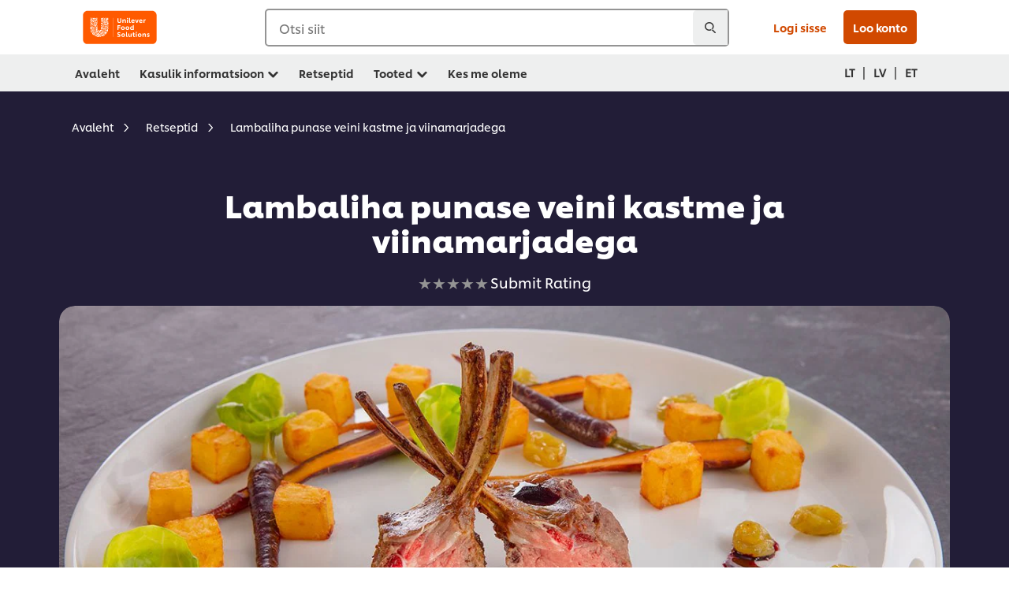

--- FILE ---
content_type: text/html; charset=UTF-8
request_url: https://www.unileverfoodsolutionsbaltics.com/et/retsept/lambaliha-punase-veini-kastme-ja-viinamarjadega-R0080956.html
body_size: 28570
content:
<!DOCTYPE html>


<!--[if IE]> <html class="no-js ie " dir="ltr" lang="et-EE"> <![endif]-->
<!--[if !IE]>--> <html class="no-js " dir="ltr" lang="et-EE"> <!--<![endif]-->

    
    

    
<head lang="et-EE" itemscope itemtype="http://schema.org/WebPage">


    <meta name="robots" content="all"/>
    <meta name="format-detection" content="telephone=no"/>
    
    


    <script defer="defer" type="text/javascript" src="https://rum.hlx.page/.rum/@adobe/helix-rum-js@%5E2/dist/rum-standalone.js" data-routing="env=prod,tier=publish,ams=Unilever NV"></script>
<link rel="preconnect" href="https://cdn.livechatinc.com"/>
    <link rel="preconnect" href="https://www.google-analytics.com"/>
    <link rel="preconnect" href="https://www.youtube.com"/>
	<link rel="preconnect" href="https://connect.facebook.net"/>
    <link rel="preconnect" href="https://assets.adobedtm.com"/>
    <link rel="preconnect" href="https://static.hotjar.com"/>
    <link rel="preconnect" href="https://script.hotjar.com"/>
    <link rel="preconnect" href="https://www.google.com"/>
    <link rel="preconnect" href="https://cdn.cookielaw.org"/>
    <link rel="preconnect" href="https://api-fra.livechatinc.com"/>
    <link rel="preconnect" href="https://geolocation.onetrust.com"/>
    <link rel="preconnect" href="https://cdn.nagich.co.il"/>

    
        <link rel="preconnect" href="https://www.hotjar.com"/>
        <link rel="preconnect" href="https://tagmanager.google.com"/>
        <link rel="preconnect" href="https://secure.livechatinc.com"/>
        <link rel="preconnect" href="https://kritique.io"/>
        <link rel="preconnect" href="https://sifu.unileversolutions.com"/>
        <link rel="preconnect" href="https://www.ads.google.com"/>
        <link rel="preconnect" href="https://dayintegrationintern.tt.omtrdc.net"/>
        <link rel="preconnect" href="https://cdn.cookielaw.org"/>
        <link rel="preconnect" href="https://api-fra.livechatinc.com"/>
        <link rel="preconnect" href="https://geolocation.onetrust.com"/>
        <link rel="preconnect" href="https://cdn.nagich.co.il"/>
    

    
    
    

    

	
    

    
    
    

    

    
        <script type="application/ld+json">
            {
                "@context": "http://schema.org",
                "@type": "Recipe",
                "name": "Lambaliha punase veini kastme ja viinamarjadega",
                "image": "https://www.unileverfoodsolutionsbaltics.com/dam/global-ufs/mcos/nee/baltics/baltics/eesti/calcmenu/recipes/LT-recipes/In-Development/lambaliha-punase-veini-kastme-ja-viinamarjadega/main-header.jpg",
                "URL" : "//www.unileverfoodsolutionsbaltics.com/et/retsept/lambaliha-punase-veini-kastme-ja-viinamarjadega-R0080956.html",
                "author": {
                    "@type": "Organization",
                    "name": "Unilever Food Solutions"
                },
                "datePublished": "2020-01-14",
                "description": "Kõrgeima kvaliteediga liha on punast värvi.",
                "keywords": "Grupimenüü,Lambaliha",
                "recipeYield": "10",
                "recipeCategory": "Pearoad",
                "recipeIngredient": ["2.0kg Lambaliha","5.0g Meresool","0.0g Must pipar","50.0ml Rama Combi Profi Taimne rasvad 3,7l","300.0g Valged viinamarjad, seemneteta ","140.0ml Valge veini äädikas","200.0g Pruun suhkur","2.0l oliiviõli","0.0g Küüslaugumugul 3 tk","0.0g Knorr Primerba Maitsesegu Rosmariiniga 340 g","40.0g Meresool","700.0ml Punane vein Primitivo di manduria "],
                "recipeInstructions": [{"@type":"HowToStep","name":"Liha valmistamine","text":"Puhastage lambaliha, maitsestage meresoola ja jahvatatud musta pipraga. Pange vaakumkotti ja sulgege see. Keetke 20 minutit temperatuuril 63 \u0026deg;C ja seej\u0026auml;rel jahutage kiiresti j\u0026auml;\u0026auml;ga vees. Enne serveerimist piserdage lambalihale Schlagobers Combi Profit ja pange 3\u0026ndash;4 minutiks temperatuurini 250 \u0026deg;C kuumutatud ahju. Pange r\u0026ouml;stitud liha neljaks minutiks paberr\u0026auml;tikule. L\u0026otilde;igake t\u0026uuml;kkideks. "},{"@type":"HowToStep","name":"Säilitamiseks","text":"Keetke \u0026auml;\u0026auml;dikas suhkruga ja lisage viinamarjad. Katke pott tihedalt p\u0026auml;rgamendit\u0026uuml;kiga, j\u0026auml;ttes 2 cm suuruse augu.Kuumutage segu aeglasel tulel kuni soovitud konsistentsi saavutamiseni.Viljad v\u0026otilde;ib j\u0026auml;tta terveks v\u0026otilde;i suruda l\u0026auml;bi s\u0026otilde;ela."},{"@type":"HowToStep","name":"Aromaatse oliiviõli valmistamine","text":"Segage oliivi\u0026otilde;li k\u0026uuml;\u0026uuml;slaugu ja rosmariini Primerbaga, maitsestage soolaga ja kuumutage madalal kuumusel 10 minutit. Seej\u0026auml;rel kurnake l\u0026auml;bi peene s\u0026otilde;ela."},{"@type":"HowToStep","name":"Punase veini kastme valmistamine","text":"Valage vein raske p\u0026otilde;hjaga pannile, lisage lihakaste ja segage hoolikalt, kuni kontsentraat on t\u0026auml;ielikult lahustunud.Aurutage, kuni segu saavutab koorese konsistentsi, kuid \u0026auml;rge laske keema."}]
            }
        </script>
    
    
    
    
    
    



    
    

     
     
        <!-- OneTrust Cookies Consent Notice start for unileverfoodsolutionsbaltics.com -->
<script type="text/javascript" src="https://cdn.cookielaw.org/consent/01d2908a-34db-4798-96e7-e6c51b3dd85b/OtAutoBlock.js"></script>
<script src="https://cdn.cookielaw.org/scripttemplates/otSDKStub.js" data-document-language="true" type="text/javascript" charset="UTF-8" data-domain-script="01d2908a-34db-4798-96e7-e6c51b3dd85b"></script>
<script type="text/javascript">
var scrollVal = 0;
function OptanonWrapper() {
    
	$(window).scroll(function(event) {
		scrollVal = $(window).scrollTop();
	});
	
	$('#onetrust-pc-btn-handler, #onetrust-accept-btn-handler, #accept-recommended-btn-handler, .onetrust-close-btn-handler').on('click', function(){
	
		document.body.style.overflow = 'hidden';
				document.querySelector('html').scrollTop = window.scrollY;
				document.body.style.overflow = null;
				window.scrollTo({
					top: scrollVal
				});
	});
    if (OneTrust.IsAlertBoxClosed() === false) {
        var banner = document.getElementById("onetrust-banner-sdk");
        banner.style = "display: block;";
    }
}

document.addEventListener('DOMContentLoaded', function() {
  // Your MutationObserver code here
  function setBannerRoleIfNeeded() {
    const banner = document.getElementById('onetrust-banner-sdk');
    if (
      banner &&
      !banner.hasAttribute('role') &&
      banner.classList.contains('otFlat') &&
      banner.classList.contains('bottom') &&
      banner.classList.contains('ot-wo-title') &&
      banner.classList.contains('ot-buttons-fw')
    ) {
      banner.setAttribute('role', 'dialog');
      return true;
    }
    return false;
  }

  if (!setBannerRoleIfNeeded()) {
    const observer = new MutationObserver(() => {
      if (setBannerRoleIfNeeded()) {
        observer.disconnect();
      }
    });
    observer.observe(document.body, { childList: true, subtree: true });
  }
});
</script>
<!-- OneTrust Cookies Consent Notice end for unileverfoodsolutionsbaltics.com -->
    
    
    

    
    

    
        
    
    

    
    <meta http-equiv="X-UA-Compatible" content="IE=edge"/>
    <meta name="viewport" content="width=device-width, initial-scale=1"/>

    

    
    

    <link rel="canonical" href="https://www.unileverfoodsolutionsbaltics.com/et/retsept/lambaliha-punase-veini-kastme-ja-viinamarjadega-R0080956.html"/>

    
	

    
        <link rel="alternate" hreflang="lt-lt" href="https://www.unileverfoodsolutionsbaltics.com/lt/receptas/eriuko-nugarine-patiekiama-su-raudonojo-vyno-kremu-ir-vynuogemis-R0080956.html"/>
    
        <link rel="alternate" hreflang="lv-lv" href="https://www.unileverfoodsolutionsbaltics.com/lv/recepte/jera-ribinas-pasniegtas-ar-sarkanvina-kremu-un-vinogam-R0080956.html"/>
    
        <link rel="alternate" hreflang="et-ee" href="https://www.unileverfoodsolutionsbaltics.com/et/retsept/lambaliha-punase-veini-kastme-ja-viinamarjadega-R0080956.html"/>
    
    
    


    <meta name="description" content="Kõrgeima kvaliteediga liha on punast värvi."/>

    
    
        <meta name="theme-color" content="#ff5a00"/>
    

   
    
    
        <link rel="preload" href="/dam/ufs-global/logos/2023/ufs-primary_logo.svg" as="image"/>
    
    
    
        <link rel="preload" href="/dam/global-ufs/mcos/nee/baltics/baltics/eesti/calcmenu/recipes/LT-recipes/In-Development/lambaliha-punase-veini-kastme-ja-viinamarjadega/main-header.jpg" as="image" crossorigin/>
    

    <title>Lambaliha punase veini kastme ja viinamarjadega - Retsept</title>

    
    

    
    
    
    
<link rel="stylesheet" href="/etc/clientlibs/ufs-aem/critical.min.c54fb7f5d34380cfaf695eb5bc813688.css" type="text/css">



    
    
<link rel="preload stylesheet" href="/etc/clientlibs/ufs-aem/all.min.a3047a8f770674fa68d4d8d2051d8d4d.css" type="text/css" media="print" as="style" onload="this.media='all'">






     
    
        <link rel="preload" href="https://www.unileverfoodsolutionsbaltics.com/etc/designs/ufs-aem/static/fonts/css/shilling.css" as="style"/>
        <link rel="stylesheet" href="https://www.unileverfoodsolutionsbaltics.com/etc/designs/ufs-aem/static/fonts/css/shilling.css" type="text/css"/>
        <link rel="preload" href="https://www.unileverfoodsolutionsbaltics.com/etc/designs/ufs-aem/static/fonts/shilling/custom-font-regular.woff2" as="font" type="font/woff2" crossorigin/>
        <link rel="preload" href="https://www.unileverfoodsolutionsbaltics.com/etc/designs/ufs-aem/static/fonts/shilling/custom-font-medium.woff2" as="font" type="font/woff2" crossorigin/>
        <link rel="preload" href="https://www.unileverfoodsolutionsbaltics.com/etc/designs/ufs-aem/static/fonts/shilling/custom-font-bold.woff2" as="font" type="font/woff2" crossorigin/>
        <link rel="preload" href="https://www.unileverfoodsolutionsbaltics.com/etc/designs/ufs-aem/static/fonts/shilling/Chefs-Hand-Regular.woff2" as="font" type="font/woff2" crossorigin/>
    

     
    <link rel="preload" href="https://www.unileverfoodsolutionsbaltics.com/etc/clientlibs/ufs-aem/app/icons/icon.css" as="style"/>
    <link rel="stylesheet" href="https://www.unileverfoodsolutionsbaltics.com/etc/clientlibs/ufs-aem/app/icons/icon.css" type="text/css"/>
    
    <link rel="preload" href="https://www.unileverfoodsolutionsbaltics.com/etc/clientlibs/ufs-aem/app/icons/ufs-icons-20220531.woff2" as="font" type="font/woff2" crossorigin/>
    
    
    

    
    
    	<meta itemprop="name" content="Lambaliha punase veini kastme ja viinamarjadega - Retsept"/>
    	<meta itemprop="description" content="Kõrgeima kvaliteediga liha on punast värvi."/>
        
    	<meta itemprop="image" content="/etc/designs/ufs-aem/static/icons/logo.svg"/>
		
        
    

    
    <meta property="og:title" content="Lambaliha punase veini kastme ja viinamarjadega - Retsept"/>
    <meta property="og:type" content="website"/>
    <meta property="og:url" content="https://www.unileverfoodsolutionsbaltics.com/et/retsept/lambaliha-punase-veini-kastme-ja-viinamarjadega-R0080956.html"/>
    
    <meta property="og:image" content="https://www.unileverfoodsolutionsbaltics.com/dam/global-ufs/mcos/nee/baltics/baltics/eesti/calcmenu/recipes/LT-recipes/In-Development/lambaliha-punase-veini-kastme-ja-viinamarjadega/main-header.jpg"/>
    
    
    <meta property="og:description" content="Kõrgeima kvaliteediga liha on punast värvi."/>
    <meta property="og:site_name" content="Unilever Food Solutions"/>

    
    <meta name="mobile-web-app-capable" content="yes"/>
    <meta name="apple-mobile-web-app-capable" content="yes"/>
    <meta name="apple-mobile-web-app-status-bar-style" content="black"/>
    <meta name="apple-mobile-web-app-title" content="UFS"/>
    <meta name="apple-touch-fullscreen" content="yes"/>

     
     
		
        	<link rel="apple-touch-icon" sizes="120x120" href="/etc/designs/ufs-aem/static/icons/default/ios_icon_120x120.png"/>
        
        	<link rel="apple-touch-icon" sizes="180x180" href="/etc/designs/ufs-aem/static/icons/default/ios_icon_180x180.png"/>
        
        	<link rel="apple-touch-icon" sizes="152x152" href="/etc/designs/ufs-aem/static/icons/default/ios_icon_152x152.png"/>
        
        	<link rel="apple-touch-icon" sizes="167x167" href="/etc/designs/ufs-aem/static/icons/default/ios_icon_167x167.png"/>
        
    

    

    
        <link rel="manifest" href="/bin/pwaServlet?siteCode=ufs-lt&locale=et" crossorigin="use-credentials"/>
    

    
    
		
        	<link rel="apple-touch-startup-image" href="/dam/global-ufs/mcos/belgium/splash/ipadpro-9-7-portrait.png" media="(device-width: 768px) and (device-height: 1024px) and (-webkit-device-pixel-ratio: 2) and (orientation: portrait)"/>
        
        	<link rel="apple-touch-startup-image" href="/dam/global-ufs/mcos/belgium/splash/iphonex-landscape.png" media="(device-width: 768px) and (device-height: 1024px) and (-webkit-device-pixel-ratio: 2) and (orientation: landscape)"/>
        
        	<link rel="apple-touch-startup-image" href="/dam/global-ufs/mcos/belgium/splash/iphonex-portrait.png" media="(device-width: 375px) and (device-height: 812px) and (-webkit-device-pixel-ratio: 3) and (orientation: portrait)"/>
        
        	<link rel="apple-touch-startup-image" href="/dam/global-ufs/mcos/belgium/splash/iphonex-landscape.png" media="(device-width: 375px) and (device-height: 812px) and (-webkit-device-pixel-ratio: 3) and (orientation: landscape)"/>
        
    


    

    
    
    
    
    <link href="/etc/designs/ufs-aem/static/icons/favicon.ico" rel="shortcut icon" type="image/x-icon"/>
    <link href="/etc/designs/ufs-aem/static/icons/ufs-icon-16x16.png" rel="icon" type="image/png"/>
    <link href="/etc/designs/ufs-aem/static/icons/default/ufs-icon-196x196.png" rel="icon" type="image/png" sizes="196x196"/>

    
    <meta name="application-name" content="Lambaliha punase veini kastme ja viinamarjadega - Retsept"/>
    <meta name="msapplication-TileColor" content="#ff5a00"/>
    <meta name="msapplication-square70x70logo" content="/etc/designs/ufs-aem/static/icons/default/ufs-tile-small.png"/>
    <meta name="msapplication-square150x150logo" content="/etc/designs/ufs-aem/static/icons/default/ufs-tile-medium.png"/>
    <meta name="msapplication-wide310x150logo" content="/etc/designs/ufs-aem/static/icons/default/ufs-tile-wide.png"/>
    <meta name="msapplication-square310x310logo" content="/etc/designs/ufs-aem/static/icons/default/ufs-tile-large.png"/>

    
    
    <meta name="facebook-domain-verification" content="pc6q50mofwo48cubvcjre3i2coy5c6"/>
    
    <meta name="google-site-verification" content="Iq5cBcxp6hB3piGIYm2hcgMOVf8tCmOSwKxsA7c0Zgg"/>
    

  
	
    	
            
                
   <script>
        UFS_GLOBAL = {
            "locale" : "ET",
            "localeString" : "et\u002DLT",
            "countryCode" : "LT",
            "sifuDomain" : "https:\/\/sifu.unileversolutions.com",
            "usernameCookieName" : "ufs\u002Dusername",
            "newsletterPopupCookieName" : "ufs\u002Dnewsletter\u002Ddialog\u002Dshown",
            "pageViewsSessionStorageKey": "GlobalSessionPageViews",
            "tokenCookieName" : "ufs\u002Dtoken",
            "languageCookieName" : "ufs\u002Dlanguage",
            "channelCookieName" : "ufs\u002Dchannel",
            "channelSelectorOpenByDefault" : false,
            "userChannelCookieName" : "ufs\u002Duser\u002Dchannel",
            "channelSelectorEnabled" : false,
            "flashCookieName" : "ufs\u002Dflash",
            "flashCookieSsoName" : "ufs\u002Dflash\u002Dsso",
            "ufsReferrerCookieName" : "ufs\u002Dreferrer",
            "ufsCookieWallCookieName" : "ufs\u002Dcookie\u002Dwall",
            "isUfsCookieWallEnabled" : false,
            "baseUrl" : "https:\/\/www.unileverfoodsolutionsbaltics.com",
            "isAuthor" : false,
            "isHome" : false,
            "loginRedirectMessage" : "Te olete juba registreeritud. Palun <a href=\x22\/et\/modular\u002Dlogin\u002Dform\u002Dpage.html?redirectUrl=https%3A%2F%2Fwww.unileverfoodsolutionsbaltics.com%2Fet%2Fretsept.R0080956.html\x22>logige<\/a> vormi eeltäitmiseks sisse.",
            "lastModified" : 1701160093000,
            "siteCode" : "ufs\u002Dlt",
            "ufsCartCookieName" : "ufs\u002Dcart",
            "selectors" : "R0080956",
            "isDispatcherRequest" : true,
            "nodePath" : "\/content\/ufs\u002Dlt\/et\/retsept\/jcr:content",
            "recipeIdCookieName" : "ufs\u002Drecipe\u002Did",
            "recipeNameCookieName" : "ufs\u002Drecipe\u002Dname",
            "productIdCookieName": "ufs\u002Dproduct\u002Did",
            "productNameCookieName": "ufs\u002Dproduct\u002Dname",
            "productCUPriceCookieName": "ufs\u002Dproduct\u002Dcu\u002Dprice",
            "productDUPriceCookieName": "ufs\u002Dproduct\u002Ddu\u002Dprice",
            "accessRestrictionCookieName" : "ufs\u002Daccess\u002Drestriction",
            "preferredPartnerValidationCookieName" : "ufs\u002Dpreferred\u002Dpartner\u002Dvalidation",
            "lastSubmittedFormPathCookieName" : "ufs\u002Dlast\u002Dsubmitted\u002Dform\u002Dpath",
            "marketoTrackingCookieName" : "_mkto_trk",
            "registrationPromotionCookie" : "ufs\u002Dregistration\u002Dpromotion",
            "checkSsl" : false,

            "UDM": {
                "globalbrand" : "Unilever Food Solution",
                "localbrand" : "Unilever Food Solution",
                "category" : "Foods",
                "channel" : "Brand Site",
                "country" : "LT",
                "sitetype" : "Non\u002DAvinash eCommerce",
                "uatUrl" : "wa\u002Duat.unileversolutions.com",
                "uatGid" : "3507f4037b5efc5a8ef8cbd756afdc79",
                "uatGaa" : "UA\u002D106858141\u002D19",
                "url" : "wa\u002Dna.unileversolutions.com",
                "gid" : "7cff1f7a744fa40b0fd702f3cec14ca2",
                "gaa" : "UA\u002D57094497\u002D8,UA\u002D57094497\u002D1,UA\u002D57100440\u002D1,G\u002DDK6XR996MX,G\u002DK257S23T0D",
                "dom" : ".unileverfoodsolutionsbaltics.com",
                "setCustomDimension" : {
                    "dimension14" : "utilities",
                    "dimension15" : "information\u002Dpage",
                    "dimension16" : "R0080956"
                }
            },
            "currency": {
                "symbol": "€",
                "format": "{price}{currencySymbol}{currencyName}",
                "code": "EUR",
                "decimalSeparator": ",",
                "groupingSeparator": ".",
                "isDecimalPlacesDisabled": "false",
                "datePickerFormat": "dddd, DD.MM.YYYY",
                "multiCurrency": null,

            },
            "isLoyaltyEnabled" : false,
            "isWebshopEnabled" : false,
            "isFavoritesFrontendV2Enabled" : false,
            "enableAvailabilityFiltering" : false,
            "enableCountrySpecificFiltering" : false,
            "isUserTrackingEnabled" : true,
            "isRecommendationsEnabled": false,
            "isSiteWideApiEnabled": false,
            "isFavoriteListsDisabled": false,
            "tradePartnerConfig": {
                "isAutoSelectTradePartnerEnabled": false,
                "isTradePartnerChangeDialogEnabled": false
            },
            "isAssetEnabled" : false,
            "isNewsletterFormsEnabled" : true,
            "isMultiLang": false

        }

        dataLayer = [];
    </script>

    <script type="text/plain" class="optanon-category-C0004">
        UFS_GLOBAL.trackingCookieName = "ufs\u002Dtracking\u002Did";
        var trackingCookieName = "ufs\u002Dtracking\u002Did";
        var isUserTrackingEnabled = true;

        try {
            if(isUserTrackingEnabled) {
                if (document.cookie.indexOf(trackingCookieName) === -1) {
                    var userid = createUid();
                    document.cookie = trackingCookieName + "=" + userid + ";path=/;max-age=631138519";
                    window.UFS_GLOBAL.UDM.un = userid;
                } else {
                    var userid = getCookie(trackingCookieName);
                    window.UFS_GLOBAL.UDM.un = userid;
                }
                window.digitalData = window.digitalData || window.UFS_GLOBAL.digitalData;
                window.UDM = window.UDM || window.UFS_GLOBAL.UDM;
            }
        } catch (ignore) { }

        function createUid() {
            return createRandomVal() + createRandomVal() + '-' + createRandomVal() + '-' + createRandomVal() + '-' +
                createRandomVal() + '-' + createRandomVal() + createRandomVal() + createRandomVal();
        };
        function createRandomVal() {
            return Math.floor((1 + Math.random()) * 0x10000).toString(16).substring(1);
        };
        function getCookie(name) {
            var value = "; " + document.cookie;
            let parts = value.split("; " + name + "=");
            if (parts.length === 2) return parts.pop().split(';').shift();
        };
    </script>


                
    <script>
        UFS_GLOBAL.lang = {
            "general_FailMsg" : "An error occurred. Please try again in a few minutes.",
            "changePassword_OldNewPassSameMsg" : "ChangePassword_FE_OldNewPasswordSameMessage",
            "login_LogoutSuccessMsg" : "Login_Logout_SuccessMessage",
            "login_LogoutErrorMsg" : "Login_Logout_ErrorMessage",
            "login_ValidationEnterUsername" : "Login_Validation_EnterUsername",
            "login_ValidationEnterPassword" : "Login_Validation_EnterPassword",
            "login_WelcomeMsg" : "Login_Welcome_Message",
            "login_InvalidInfoMsg" : "Login_Validation_InvalidInfoMessage",
            "channelSelector_ValidationSelect" : "Please select a channel",
            "profile_invalidZipCode" : "Invalid postal code.",
            "profile_invalidPhoneNumber" : "Phone number format is invalid. e.g. 07412345678",
            "profile_invalidPasswordComplexity" : "Your password is not strong enough.             It should contain one of each :             upper case character (A \u002D Z),             lower case character (a \u002D z),             a numeric character (0\u002D9),             a special character (!@#$\x26*.:,;%)",
            "profile_invalidEmailAlreadyExists" : "See e\u002Dposti aadress on juba registreeritud.",
            "profile_invalidMobilePhoneAlreadyExists" : ""
        }
    </script>
   
    
    <script>
        function isMobile(){
    	var check = false;
            (function(a) {
                if (/(android|bb\d+|meego).+mobile|avantgo|bada\/|blackberry|blazer|compal|elaine|fennec|hiptop|iemobile|ip(hone|od)|iris|kindle|lge |maemo|midp|mmp|mobile.+firefox|netfront|opera m(ob|in)i|palm( os)?|phone|p(ixi|re)\/|plucker|pocket|psp|series(4|6)0|symbian|treo|up\.(browser|link)|vodafone|wap|windows ce|xda|xiino/i
                        .test(a)
                        || /1207|6310|6590|3gso|4thp|50[1-6]i|770s|802s|a wa|abac|ac(er|oo|s\-)|ai(ko|rn)|al(av|ca|co)|amoi|an(ex|ny|yw)|aptu|ar(ch|go)|as(te|us)|attw|au(di|\-m|r |s )|avan|be(ck|ll|nq)|bi(lb|rd)|bl(ac|az)|br(e|v)w|bumb|bw\-(n|u)|c55\/|capi|ccwa|cdm\-|cell|chtm|cldc|cmd\-|co(mp|nd)|craw|da(it|ll|ng)|dbte|dc\-s|devi|dica|dmob|do(c|p)o|ds(12|\-d)|el(49|ai)|em(l2|ul)|er(ic|k0)|esl8|ez([4-7]0|os|wa|ze)|fetc|fly(\-|_)|g1 u|g560|gene|gf\-5|g\-mo|go(\.w|od)|gr(ad|un)|haie|hcit|hd\-(m|p|t)|hei\-|hi(pt|ta)|hp( i|ip)|hs\-c|ht(c(\-| |_|a|g|p|s|t)|tp)|hu(aw|tc)|i\-(20|go|ma)|i230|iac( |\-|\/)|ibro|idea|ig01|ikom|im1k|inno|ipaq|iris|ja(t|v)a|jbro|jemu|jigs|kddi|keji|kgt( |\/)|klon|kpt |kwc\-|kyo(c|k)|le(no|xi)|lg( g|\/(k|l|u)|50|54|\-[a-w])|libw|lynx|m1\-w|m3ga|m50\/|ma(te|ui|xo)|mc(01|21|ca)|m\-cr|me(rc|ri)|mi(o8|oa|ts)|mmef|mo(01|02|bi|de|do|t(\-| |o|v)|zz)|mt(50|p1|v )|mwbp|mywa|n10[0-2]|n20[2-3]|n30(0|2)|n50(0|2|5)|n7(0(0|1)|10)|ne((c|m)\-|on|tf|wf|wg|wt)|nok(6|i)|nzph|o2im|op(ti|wv)|oran|owg1|p800|pan(a|d|t)|pdxg|pg(13|\-([1-8]|c))|phil|pire|pl(ay|uc)|pn\-2|po(ck|rt|se)|prox|psio|pt\-g|qa\-a|qc(07|12|21|32|60|\-[2-7]|i\-)|qtek|r380|r600|raks|rim9|ro(ve|zo)|s55\/|sa(ge|ma|mm|ms|ny|va)|sc(01|h\-|oo|p\-)|sdk\/|se(c(\-|0|1)|47|mc|nd|ri)|sgh\-|shar|sie(\-|m)|sk\-0|sl(45|id)|sm(al|ar|b3|it|t5)|so(ft|ny)|sp(01|h\-|v\-|v )|sy(01|mb)|t2(18|50)|t6(00|10|18)|ta(gt|lk)|tcl\-|tdg\-|tel(i|m)|tim\-|t\-mo|to(pl|sh)|ts(70|m\-|m3|m5)|tx\-9|up(\.b|g1|si)|utst|v400|v750|veri|vi(rg|te)|vk(40|5[0-3]|\-v)|vm40|voda|vulc|vx(52|53|60|61|70|80|81|83|85|98)|w3c(\-| )|webc|whit|wi(g |nc|nw)|wmlb|wonu|x700|yas\-|your|zeto|zte\-/i
                            .test(a.substr(0, 4))) {
                    check = true;
                }
            })(navigator.userAgent || navigator.vendor || window.opera);
            return check;
        }
        var channelVal;
        if (isMobile()) {
            channelVal = "Mobile Site";
        } else {
            channelVal = "Brand Site";
        }

        var digitalData = {};
        digitalData = {
            siteInfo : {
                channel : "Brand Site",
                sitetype : "Non\u002DAvinash eCommerce",
            },
            page : {
                pageInfo : {
                    destinationURL : "https:\/\/www.unileverfoodsolutionsbaltics.com\/et\/retsept.R0080956.html",
                },
                category : {
                    pageType : "Recipe Detail",
                }
            },
            video : [],
            campaign: [],
            product : [],
            privacy : {
                accessCategories : [ {
                    domains : []
                } ]
            },
            component : [],
            trackingInfo : {
                GID :  "7cff1f7a744fa40b0fd702f3cec14ca2",
                "un" : "",
                tool : [ {
                    ids : ""
                } ]
            },
            promotion : []
        }
        digitalData.siteInfo.channel = channelVal;
        digitalData.page.category.primaryCategory = channelVal;
        digitalData.trackingInfo = {};
        digitalData.trackingInfo.tool = [ {} ];
        digitalData.trackingInfo.tool[0] = {};
        digitalData.trackingInfo.tool[1] = {};
        digitalData.privacy = {}; //Optional
        digitalData.page.attributes = {};
        digitalData.privacy.accessCategories = [ {} ]; //Optional
        digitalData.privacy.accessCategories[0].domains = []; //Optional
        digitalData.event = [];
        digitalData.page.pageInfo.pageName = "retsept";
        digitalData.page.pageInfo.language = "et\u002DLT";

        var subCategory_1 = "Avaleht";
        var subCategory_2 = "Retseptid";
        var subCategory_3 = "Lambaliha punase veini kastme ja viinamarjadega";
        var articleNamePresent = "not set";
        var errorPage = "Recipe Detail";

        if(subCategory_1 != "no set"){
            if(errorPage === "Error Page") {
            digitalData.page.attributes.contentType ="404";
          }else {
          digitalData.page.category.subCategory1 = "Avaleht";
          digitalData.page.attributes.contentType = "Avaleht";
          }
        }

        if(subCategory_2 != "no set"){
          digitalData.page.category.subCategory2 = "Retseptid";
          if(errorPage === "Error Page" || digitalData.page.category.subCategory2 === "Error loading page") {
            digitalData.page.attributes.contentType ="404";
          }else {
            digitalData.page.attributes.contentType = "Retseptid";
          }
        }

        if(subCategory_3 != "no set"){
          digitalData.page.category.subCategory3 = "Lambaliha punase veini kastme ja viinamarjadega";
          if(errorPage === "Error Page" || digitalData.page.category.subCategory3 === "Error loading page") {
            digitalData.page.attributes.contentType ="404";
          }else {
          digitalData.page.attributes.contentType = "Lambaliha punase veini kastme ja viinamarjadega"; // To be set on each page change. Should contain 404 for error pages
          }
        }

        if(subCategory_3 != "no set"){
			digitalData.page.attributes.articleName = "not set";
        }

        digitalData.page.attributes.brandCategory = "Foods";

        //AEMF-11544
        var selectedCountry = localStorage.getItem("selectedCountry");
        var searchParam = new URLSearchParams(window.location.search);
        if(selectedCountry != null || searchParam.has('specificCountry')) {
                if(searchParam.has('specificCountry') && typeof digitalData !== 'undefined') {
                    selectedCountry  = searchParam.get('specificCountry').replace(/\?.*/, '');
                    digitalData.page.attributes.country = selectedCountry;
                }else if(selectedCountry != null){
					digitalData.page.attributes.country = selectedCountry;
                }
        }else {
            digitalData.page.attributes.country = "LT";
        }

        digitalData.page.attributes.globalBrand = "Unilever Food Solution";
        digitalData.page.attributes.localBrand = "Unilever Food Solution";
        digitalData.page.attributes.loginStatus = "false";
        digitalData.trackingInfo.GID = "7cff1f7a744fa40b0fd702f3cec14ca2";
        digitalData.trackingInfo.tool[0].id = "UA\u002D57094497\u002D8,UA\u002D57094497\u002D1,UA\u002D57100440\u002D1,G\u002DDK6XR996MX,G\u002DK257S23T0D";
        digitalData.trackingInfo.tool[1].id = "unilever\u002Dufs\u002Det,unilever\u002Dglobal\u002Dallbrands";
        digitalData.siteInfo.internalDomain = "www.unileverfoodsolutionsbaltics.com";
    </script>
    
   

            
        

        
        

        
            <script data-ot-ignore type="text/plain" class="optanon-category-C0004" src="/etc/designs/ufs-aem/static/scripts/launch/udm.1632993448609.js"></script>
            
            <script data-ot-ignore type="text/plain" class="optanon-category-C0004" src="/etc/designs/ufs-aem/static/scripts/launch/aaudm.js"></script>
            
            <script type="text/plain" class="optanon-category-C0004" src="https://assets.adobedtm.com/e6bd1902389a/16486a03150a/launch-d835eb37906c.min.js" async></script>
    

    
    

    
    

	
    

    
    
        
    

    

    

    
    

    
    

<script>(window.BOOMR_mq=window.BOOMR_mq||[]).push(["addVar",{"rua.upush":"false","rua.cpush":"false","rua.upre":"false","rua.cpre":"false","rua.uprl":"false","rua.cprl":"false","rua.cprf":"false","rua.trans":"","rua.cook":"false","rua.ims":"false","rua.ufprl":"false","rua.cfprl":"false","rua.isuxp":"false","rua.texp":"norulematch","rua.ceh":"false","rua.ueh":"false","rua.ieh.st":"0"}]);</script>
                              <script>!function(e){var n="https://s.go-mpulse.net/boomerang/";if("False"=="True")e.BOOMR_config=e.BOOMR_config||{},e.BOOMR_config.PageParams=e.BOOMR_config.PageParams||{},e.BOOMR_config.PageParams.pci=!0,n="https://s2.go-mpulse.net/boomerang/";if(window.BOOMR_API_key="JKXTM-QUZJ8-PU5BR-94EYX-MVSLK",function(){function e(){if(!o){var e=document.createElement("script");e.id="boomr-scr-as",e.src=window.BOOMR.url,e.async=!0,i.parentNode.appendChild(e),o=!0}}function t(e){o=!0;var n,t,a,r,d=document,O=window;if(window.BOOMR.snippetMethod=e?"if":"i",t=function(e,n){var t=d.createElement("script");t.id=n||"boomr-if-as",t.src=window.BOOMR.url,BOOMR_lstart=(new Date).getTime(),e=e||d.body,e.appendChild(t)},!window.addEventListener&&window.attachEvent&&navigator.userAgent.match(/MSIE [67]\./))return window.BOOMR.snippetMethod="s",void t(i.parentNode,"boomr-async");a=document.createElement("IFRAME"),a.src="about:blank",a.title="",a.role="presentation",a.loading="eager",r=(a.frameElement||a).style,r.width=0,r.height=0,r.border=0,r.display="none",i.parentNode.appendChild(a);try{O=a.contentWindow,d=O.document.open()}catch(_){n=document.domain,a.src="javascript:var d=document.open();d.domain='"+n+"';void(0);",O=a.contentWindow,d=O.document.open()}if(n)d._boomrl=function(){this.domain=n,t()},d.write("<bo"+"dy onload='document._boomrl();'>");else if(O._boomrl=function(){t()},O.addEventListener)O.addEventListener("load",O._boomrl,!1);else if(O.attachEvent)O.attachEvent("onload",O._boomrl);d.close()}function a(e){window.BOOMR_onload=e&&e.timeStamp||(new Date).getTime()}if(!window.BOOMR||!window.BOOMR.version&&!window.BOOMR.snippetExecuted){window.BOOMR=window.BOOMR||{},window.BOOMR.snippetStart=(new Date).getTime(),window.BOOMR.snippetExecuted=!0,window.BOOMR.snippetVersion=12,window.BOOMR.url=n+"JKXTM-QUZJ8-PU5BR-94EYX-MVSLK";var i=document.currentScript||document.getElementsByTagName("script")[0],o=!1,r=document.createElement("link");if(r.relList&&"function"==typeof r.relList.supports&&r.relList.supports("preload")&&"as"in r)window.BOOMR.snippetMethod="p",r.href=window.BOOMR.url,r.rel="preload",r.as="script",r.addEventListener("load",e),r.addEventListener("error",function(){t(!0)}),setTimeout(function(){if(!o)t(!0)},3e3),BOOMR_lstart=(new Date).getTime(),i.parentNode.appendChild(r);else t(!1);if(window.addEventListener)window.addEventListener("load",a,!1);else if(window.attachEvent)window.attachEvent("onload",a)}}(),"".length>0)if(e&&"performance"in e&&e.performance&&"function"==typeof e.performance.setResourceTimingBufferSize)e.performance.setResourceTimingBufferSize();!function(){if(BOOMR=e.BOOMR||{},BOOMR.plugins=BOOMR.plugins||{},!BOOMR.plugins.AK){var n=""=="true"?1:0,t="",a="ck7yxjyxeeo5a2lra2pa-f-45f34de52-clientnsv4-s.akamaihd.net",i="false"=="true"?2:1,o={"ak.v":"39","ak.cp":"761883","ak.ai":parseInt("361665",10),"ak.ol":"0","ak.cr":9,"ak.ipv":4,"ak.proto":"h2","ak.rid":"2d056114","ak.r":44332,"ak.a2":n,"ak.m":"dscx","ak.n":"essl","ak.bpcip":"18.191.139.0","ak.cport":51326,"ak.gh":"23.33.28.203","ak.quicv":"","ak.tlsv":"tls1.3","ak.0rtt":"","ak.0rtt.ed":"","ak.csrc":"-","ak.acc":"","ak.t":"1769014942","ak.ak":"hOBiQwZUYzCg5VSAfCLimQ==[base64]/SWObJI/e8NXcsDk5uFvKiP7wuUPBRTrwcj783eelljmH5LfNYMK7YjEj8OPH4U8acdAjcSSpt8SSA10vaBYUiqchmFRSPUxi6DPzVNpPRQPxGzWY9BC162L3Twt6Bavz1PyTg5A2/IShJaAyxYddZ9EEd4i0PRpixdhI+q8zb87zw/1bg3Zt72HItdfDembAq7xXEmdIc8yhysj5HkszYo27EK68flVkE=","ak.pv":"313","ak.dpoabenc":"","ak.tf":i};if(""!==t)o["ak.ruds"]=t;var r={i:!1,av:function(n){var t="http.initiator";if(n&&(!n[t]||"spa_hard"===n[t]))o["ak.feo"]=void 0!==e.aFeoApplied?1:0,BOOMR.addVar(o)},rv:function(){var e=["ak.bpcip","ak.cport","ak.cr","ak.csrc","ak.gh","ak.ipv","ak.m","ak.n","ak.ol","ak.proto","ak.quicv","ak.tlsv","ak.0rtt","ak.0rtt.ed","ak.r","ak.acc","ak.t","ak.tf"];BOOMR.removeVar(e)}};BOOMR.plugins.AK={akVars:o,akDNSPreFetchDomain:a,init:function(){if(!r.i){var e=BOOMR.subscribe;e("before_beacon",r.av,null,null),e("onbeacon",r.rv,null,null),r.i=!0}return this},is_complete:function(){return!0}}}}()}(window);</script></head>

    <body class="content-page ltr  ">

    
    
    

    

    
        
    <div class="main-header-pusher "></div>
    <div class="camerascan-popup js-camerascan-popup hidden">
        <div class="camerascan-content">
            <div class="camerascan-content__back-button js-close-camerascan"><span>sule</span></div>
            <div class="camerascan-content__header">skanneeri UFS EAN kood</div>
            <div class="camerascan-content__sub-header">skanneeri ribakood pakendilt </div>
        </div>
        <div class="eanerror-popup js-eanerror-popup hidden">
            <div class="eanerror-popup__head">vigane kood</div>
            <div class="eanerror-popup__subhead">skanneeri õige kood</div>
            <div class="eanerror-popup__scanagain js-scanagain">skanneeri uuesti</div>
        </div>
        <section id="container" class="container">
            <div class="camera-crop-top"></div>
            <div id="interactive" class="viewport camera-viewport"></div>
            <div class="camera-crop-bottom"></div>
        </section>
    </div>
    
    <header class="main-header-v5 js-main-header js-main-header-v3 ">
        
        
        
        
        
        <div class="header-main-nav hide-print js-header-main">
            <div class="header-main-nav__wrapper js-hide-mob-nav">
                <div class="header-main-nav__navigation-handle-wrapper js-handle-mobile-nav">
                    <div class="header-main-nav__navigation-handle js-navigation-handle">
                        <span class="icn-hamburger-menu"></span>
                        <span class="text">Menu</span>
                        
                    </div>
                </div>
                <div class="header-main-nav__logo js-header-main-nav-logo">
                    <a href="/et/home.html" title="Unilever Food Solutions » Home">
                        <img class="img ufs-logo_svg " title="Unilever Food Solutions » Home" alt="Unilever Food Solutions » Home" src="/dam/ufs-global/logos/2023/ufs-primary_logo.svg" height="55" width="116"/>

                    </a>
                </div>
                

                

                <div class="header-main-nav__search-container hide-mobile">
                    <div class="header-main-nav__search-wrapper main-nav-search__mobile js-main-nav-search-container">
                        
    <form class="js-search-form" action="/et/otsingu-tulemused.html" method="get" novalidate>
        <div class="search-suggestion-container">
        <div class="form-element has-addon" id="js-main-nav-search-container-element">
            <div class="form-element-addon js-search-icon js-search-icn">
                <span class="icn-search-n js-addon"></span>
                <span class="loader hidden js-loader"></span>
            </div>

            <label for="search-global-desktop" class="search-global js-search-lbl" aria-hidden="false">
                Otsi siit
            </label>

            <input type="text" id="search-global-desktop" name="q" class="search-global js-search-global js-input-text js-global-search-aa" onfocus="this.placeholder = ''" data-at="section-search" data-event-name="Start Search"/>
            <div class="js-lightbox__overlay_search_nav"></div>
                                <div class="header-main-nav__search-x js-main-nav-close-search cross-icn js-cross-icn">
                        <span class="icn-close"></span>
                    </div>
        </div>

        

        <div class="suggestions hidden js-suggestions js-overlay-searchnav">

                <div class="scroller">
                <div data-suggestion-product-count="3" data-suggestion-recipe-count="3" data-suggestion-academy-count="3" data-suggestion-other-count="3" data-suggestion-enabled-config="1" data-suggestion-keyword-count="4" data-ajax-load-url="/bin/searchServlet" data-node-path="/content/ufs-lt/et/retsept/jcr:content" data-all-label="kõik" data-product-label="tooted" data-recipe-label="retseptid" data-academy-label="Academy" data-other-label="muu" class="js-suggestion-search">

			<div class="facets_container js-suggestions-list">
                    <div class="suggestions-row hidden">
                        <ul class="suggestions-list js-suggestion-search-suggestions">
                        </ul>
                    </div>
                    <div class="suggestions-row hidden hide-mobile js-suggestions-product js-suggestions-tooted">
					<div class="facet-obj">
						<span class="h4">tooted</span>
						<span class="see-all-details h4 js-category-details-aa" data-link="/content/ufs-lt/et/otsingu-tulemused.html?q={query_encoded}&pageType=product" data-event-target-url="/content/ufs-lt/et/otsingu-tulemused.html?q={query_encoded}&pageType=product" data-event-category="Other" data-event-type="G-Search Product" data-event-name="See products">
					<a class="see-data-label" href="/et/otsingu-tulemused.html?q={query_encoded}&pageType=product" data-event-target-url="/content/ufs-lt/et/otsingu-tulemused.html?q={query_encoded}&pageType=product" data-event-category="Other" data-event-type="G-Search Product" data-event-name="See products">See<span class="js-facet_count_Product suggestion-content-val"></span>products</a></span>
					</div>
                        <div class="loader hidden js-suggestion-search-loading-spinner"></div>
                        <ul class="js-suggestion-search-results item-list__rows clearfix">
                        </ul>
                    </div>

                    <div class="suggestions-row hidden hide-mobile js-suggestions-retseptid">
					<div class="facet-obj">
						<span class="h4">retseptid</span>
						<span class="see-all-details h4 js-category-details-aa" data-link="/content/ufs-lt/et/otsingu-tulemused.html?q={query_encoded}&pageType=recipe" data-event-target-url="/content/ufs-lt/et/otsingu-tulemused.html?q={query_encoded}&pageType=recipe" data-event-category="Other" data-event-type="G-Search Recipe" data-event-name="See recipes">
					<a class="see-data-label" href="/et/otsingu-tulemused.html?q={query_encoded}&pageType=recipe" data-event-target-url="/content/ufs-lt/et/otsingu-tulemused.html?q={query_encoded}&pageType=recipe" data-event-category="Other" data-event-type="G-Search Recipe" data-event-name="See recipes">See<span class="js-facet_count_Recipes suggestion-content-val"></span>recipes</a></span>
				    </div>
                        <div class="loader hidden js-suggestion-search-loading-spinner"></div>
                        <ul class="js-suggestion-search-results item-list__rows clearfix">
                        </ul>
                    </div>
                    <div class="suggestions-row hidden hide-mobile js-suggestions-Academy">
					<div class="facet-obj">
						<span class="h4">Academy</span>
						<span class="see-all-details h4 js-category-details-aa" data-link="/content/ufs-lt/et/otsingu-tulemused.html?q={query_encoded}&pageType=academy" data-event-target-url="/content/ufs-lt/et/otsingu-tulemused.html?q={query_encoded}&pageType=academy" data-event-category="Other" data-event-type="G-Search Academy" data-event-name="See academy">
					<a class="see-data-label" href="/et/otsingu-tulemused.html?q={query_encoded}&pageType=academy" data-event-target-url="/content/ufs-lt/et/otsingu-tulemused.html?q={query_encoded}&pageType=academy" data-event-category="Other" data-event-type="G-Search Academy" data-event-name="See academy">See<span class="js-facet_count_Academy suggestion-content-val"></span>academy</a></span>
					</div>
                        <div class="loader hidden js-suggestion-search-loading-spinner"></div>
                        <ul class="js-suggestion-search-results item-list__rows clearfix">
                        </ul>
                    </div>
                    <div class="suggestions-row hidden hide-mobile js-suggestions-muu">
					<div class="facet-obj">
						<span class="h4">muu</span>
						<span class="see-all-details h4 js-category-details-aa" data-link="/content/ufs-lt/et/otsingu-tulemused.html?q={query_encoded}&pageType=other" data-event-target-url="/content/ufs-lt/et/otsingu-tulemused.html?q={query_encoded}&pageType=other" data-event-category="Other" data-event-type="G-Search Other" data-event-name="See other">
					<a class="see-data-label" href="/et/otsingu-tulemused.html?q={query_encoded}&pageType=other" data-event-target-url="/content/ufs-lt/et/otsingu-tulemused.html?q={query_encoded}&pageType=other" data-event-category="Other" data-event-type="G-Search Other" data-event-name="See other">See<span class="js-facet_count_Other suggestion-content-val"></span>other</a></span>
                    </div>
                        <div class="loader hidden js-suggestion-search-loading-spinner"></div>
                        <ul class="js-suggestion-search-results item-list__rows clearfix">
                        </ul>
                    </div>
                    </div>
                    <script type="text/template" data-template="ajaxSearchItem">
                        <li class="clearfix">
                            <figure class="item-list__image">
                                <a href="{{pageUrl}}" title="{{pageTitleEncoded}}" class="js-category-suggestion-aa"
							    data-event-target-url="{{pageUrl}}"
					            data-event-category="Other"
					            data-event-type="G-Search Suggestion"
					            data-event-name="{{pageTitleEncoded}}">
                                    <img src="{{previewImage}}" alt="{{pageTitleEncoded}}">
                                </a>
                            </figure>

                            <div class="item-list__body">
                                <p>
                                    <a href="{{pageUrl}}" title="{{pageTitleEncoded}}" class="js-category-suggestion-aa"
									data-event-target-url="{{pageUrl}}"
					                data-event-category="Other"
					                data-event-type="G-Search Suggestion"
					                data-event-name="{{pageTitle}}">
                                        <span class="item-list__title">{{pageTitle}}</span>
                                        <span class="item-list__body">{{description}}</span>
                                    </a>
                                </p>
                            </div>
                        </li>
                    </script>

					<div class="suggestions-row search-all-btn">
						<div style="text-align:center;" class="js-search-all-label-place-holder item-list__footer">
                            <a href="javascript:;" class="btn orange js-search-all hidden js-category-details-aa" data-link="/et/otsingu-tulemused.html?q=" data-event-target-url="/content/ufs-lt/et/otsingu-tulemused.html?q=" data-event-category="Other" data-event-type="G-Search All" data-event-name="Show All Results">
                                    <span class="js-found show-result-found-m"></span>
                                     results for
                                     <span class="js-searchWord"></span>
							</a>
						</div>
					</div>

                </div>
                <input type="hidden" name="ptp" class="js-search-ptp"/>
                <input type="hidden" name="tp" class="js-search-tp"/>
                </div>
            </div>
            </div>
    </form>

                    </div>
                    <!-- <div class="header-main-nav__search-x js-main-nav-close-search cross-icn js-cross-icn">
                        <span class="icn-close"></span>
                    </div> -->
                </div>
                <div class="header-main-nav__secondary clearfix js-secondary-nav">
				<!--	<div class="nav-login-signup">
						<ul class="header-main-nav__first-meta-items">
							<li>
							   <a href="/content/ufs-eg/en/register-profile.html" title="Login" class="sel-register orange js-register " data-href="#" data-at="header-register-button">Login</a>
							</li>
							<li class="header-sign-up-but">
							   <a href="/content/ufs-eg/en/register-profile.html" title="Sign up" class="sel-register btn orange js-register " data-href="#" data-at="header-register-button">Sign up</a>
							</li>
						</ul>
					</div> -->
                    <div class="header-main-nav__meta-items">
                        
                        <ul class="header-main-nav__first-meta-items hide-mobile df">

                          <!--  /* favourites */ -->
                            
	
    
    <script>
        var parentEle = document.querySelectorAll(".js-fav-anchor"); 
        parentEle.forEach((ele)=>{
            ele.querySelector('.icn-heart-o')?.addEventListener("click", function (event) {
            analyticApi.tracking.onClikFavoritesNav() 
        })
        })
    </script>

                             <!--  /* favourite Recipes */ -->
                            
	
    

                            
                            <li class="expandable js-expandable header-main-nav__login from-right js-nav-loggedout sel-login-navigation ">
                            <a class="js-expandable-navigation-item nav-font clr-orange" href="javascript:;" title="Minu konto">Logi sisse</a>
                                <!--<span class="channel-unknown-badge hidden js-channel-badge"
                                    data-sly-test="false"></span> -->
                                <div class="header-main-nav__account-foldout-wrapper">
                                    <ul class="js-handle-promotion header-main-nav__account-foldout">
                                        <li class="account">
                                            



    
        

    <div class="js-loginv2-component js-form-component js-type-inline">
        
        

        <form action="#" class="  js-form default-form login-form_inline margin-bottom-10" method="post" data-node-path="/content/ufs-lt/et/modular-login-form-page/jcr:content/parsys/loginv2_copy" data-ajax-action="loginv2" data-ajax-url="/bin/loginServlet" data-active-validation="false" data-use-new-form="true" data-facebook-api-information="{&#34;facebookLoginEnabled&#34;:false}" data-at="header-login-form">

            

            
                <fieldset>
                    
                        
                        <div class="form-element-row">
                            
                            
    <input type="text" name="oldEmail" class="hidden"/>
    
    <div class="form-element">
        <label for="email" aria-hidden="true">
            E-posti aadress <span>*</span>
        </label>

        <input id="email" name="email" type="email" class="js-input-text " required aria-label="E-posti aadress" autocomplete="username" maxlength="256" data-validation-method="NONE" data-validation-msg="Sisestage kehtiv e-posti aadress, nt johndoe@example.com" data-msg-required="Sisestage e-posti aadress." data-msg-email="Sisestage e-posti aadress." data-at="email" data-onfocusout="promptLogin"/>

        

        
    </div>


                        </div>
                        
                        
                        
                        
                    
                        
                        
                        
                        
                        
                        
                    
                        
                        
                        
                        
                        
                        
                    
                        
                        
                        
                        
                        <div class="form-element-row">
                            
                            
    
    <div class="form-element has-addon">
        <label for="password" aria-hidden="true">
            Parool <span>*</span>
        </label>

        <input id="password" name="password" type="password" class="js-input-text " required aria-label="Parool" autocomplete="current-password" maxlength="256" data-validation-method="PASSWORD_COMPLEXITY" data-msg-required="See väli on kohustuslik" data-at="password"/>

        

        <div class="form-element-addon">
            <span class="icn-unmask js-unmask-password"></span>
        </div>
    </div>


                        </div>
                        
                    
                        
                        
                        
                        
                        
                        
                    
                </fieldset>
            

            <div class="clearfix">
                <input type="text" class="js-automatic-submission-prevention automatic-submission-prevention"/>
                <input type="hidden" name="countryCode" value="LT"/>
                <input type="hidden" name="site" value="ufs-lt"/>
                <input type="hidden" name="successRedirect" value="https://www.unileverfoodsolutionsbaltics.com/et/retsept.R0080956.html"/>
                <input type="hidden" name="failRedirect" value="https://www.unileverfoodsolutionsbaltics.com/et/modular-login-form-page.html?fail=1&amp;redirectUrl=https%3A%2F%2Fwww.unileverfoodsolutionsbaltics.com%2Fet%2Fretsept.R0080956.html" rel="nofollow"/>
                <input type="hidden" name="fbFailRedirect" value="https://www.unileverfoodsolutionsbaltics.com//www.unileverfoodsolutionsbaltics.com/et/modular-email-signup-form.html"/>

                <div class="col-span-12">
                    <button type="submit" name="submitButton" class="button orange js-loginv2-submit js-form-submit" data-at="header-login-submit-button" aria-label="Logi sisse">
                        Logi sisse
                    </button>
                </div>

                <div class="col-span-12 text-centered">
                    <a href="/et/modular-forgot-password-form.html?type=reset" title="Unustasid salasõna?" class="sel-reset-password reset-password" data-at="header-login-forgot password">
                        Unustasid salasõna?
                    </a>
                </div>

                <div class="lightbox__overlay lightbox-login hide-print js-lightbox-login hidden">
                    <div class="lightbox__window">
                        <h3 class="black">Sisselogimine</h3>
                        <p>Palun oodake...</p>
                    </div>
                </div>
            </div>
        </form>
    </div>


    







                                        </li>
                                        <!--<li class="header-main-nav__new-account">
                                            <a href="/content/ufs-lt/et/modular-email-signup-form.html"
                                                title="Loo konto"
                                                class="sel-register btn orange js-register "
                                                data-href="#"
                                                data-at="header-register-button">
                                                Loo konto
                                            </a>
                                        </li> -->
                                        
                                        

                                        <li class="header-main-nav__foldout-list-items js-nav-contact-us">
                                            <a href="/et/votke-meiega-uhendust.html">Kontakt</a>
                                        </li>
										
                                    </ul>
                                </div>
                            </li>
							<li class="header-sign-up-but js-nav-loggedout hide-mobile ">
							   <a href="/et/modular-email-signup-form.html" title="Loo konto" class="sel-register btn orange js-register " data-href="#" data-at="header-register-button">Loo konto</a>
							</li>
                            
                            <li class="expandable js-expandable header-main-nav__loggedin from-right js-nav-loggedin sel-profile-navigation hidden  dfcc profile-icon">
                                <a class="js-expandable-navigation-item icn-account dfch profile-icon" href="javascript:;" title="Logi sisse"></a>
                                
                                <div class="header-main-nav__account-foldout-wrapper">
                                    <ul class="header-main-nav__account-foldout">
                                        <li class="header-main-nav__foldout-list-items">
                                            <a href="/et/profile.html" class="sel-profile" rel="nofollow">Minu konto</a>
                                        </li>
                                        


                                        

                                        <li class="header-main-nav__foldout-list-items js-nav-contact-us">
                                            <a href="/et/votke-meiega-uhendust.html">Kontakt</a>
                                        </li>


                                        <li class="header-main-nav__foldout-list-items">
                                            <a href="/et/home.html" class="js-logout sel-logout">Logi välja</a>
                                        </li>
										
                                    </ul>
                                </div>
                                <span class="f-12 hide-mobile"></span>
                            </li>
                            
						</ul>
                        <ul class="header-main-nav__last-meta-items show-mobile">
                        
	
    
    <script>
        var parentEle = document.querySelectorAll(".js-fav-anchor"); 
        parentEle.forEach((ele)=>{
            ele.querySelector('.icn-heart-o')?.addEventListener("click", function (event) {
            analyticApi.tracking.onClikFavoritesNav() 
        })
        })
    </script>

                        </ul>
                        <ul rel="nofollow" class="header-main-nav__last-meta-items show-mobile  js-nav-loggedout">
                            <li class="login-account js-login-account">
                                    <a class="icn-account-n" href="/et/modular-login-form-page.html?profile" rel="nofollow" title="Logi sisse"></a>
                            </li>
                        </ul>
                        <ul class="header-main-nav__last-meta-items show-mobile hidden js-nav-loggedin">
                            <li class="login-account js-login-account">
                                <a class="icn-account-n js-profile-view" href="#" title="Minu konto"></a>
                            </li>
                        </ul>
                        <ul class="header-main-nav__last-meta-items dfc cart-icon">
                            
                            <li>
                                <span class="f-12 cart-text hide-mobile"></span>
                            </li>
                        </ul>
                    </div>

					
                    
                </div>
            </div>
            <div id="js-pwa-search" class="header-main-nav__search-container hide-desktop searchpwa js-show-search hide-above-tablet">
                <div class="search-back">
                    <span class="icn-angle-left search-back-icn js-search-back"></span>
                </div>
                
    <form class="js-search-form" action="/et/otsingu-tulemused.html" method="get" novalidate>

        <div class="form-element has-addon js-search-resize">
            <label for="search-global-desktop-n" class="search-global js-search-lbl" aria-hidden="false">
                Otsi siit
            </label>
            <input type="text" id="search-global-desktop-n" name="q" class="search-global js-search-global js-input-text js-global-search-aa" onfocus="this.placeholder = ''" data-at="section-search" data-event-name="Start Search"/>
            <div class="search-icon-container">
                <span class="icn-search-n"></span>
            </div>
            <div class="camera-icon-container js-scan-icon js-scan-seach-hide">
                <span class="icon icon-scan">
            </span>
            </div>
        </div>

                <div class="suggestions hidden js-suggestions js-hide-height">
                <div class="header-main-nav__barcoad-container hide-desktop js-scan-icon js-barcode">
                    <span class="icon icon-scan"></span>
                    <span class="scan-text">skanneeri toote ribakood</span>
                </div>
                <div class="scroller">

                <div data-suggestion-product-count="3" data-suggestion-recipe-count="3" data-suggestion-academy-count="3" data-suggestion-other-count="3" data-suggestion-enabled-config="1" data-suggestion-keyword-count="4" data-ajax-load-url="/bin/searchServlet" data-node-path="/content/ufs-lt/et/retsept/jcr:content" data-all-label="kõik" data-product-label="tooted" data-recipe-label="retseptid" data-academy-label="Academy" data-other-label="muu" class="js-suggestion-search">
					<div class="facets_container js-suggestions-list">
                    <div class="suggestions-row suggestions-row-pwa show-mobile hidden">
                        <ul class="suggestions-list js-suggestion-search-suggestions">
                        </ul>
                    </div>

                    <div class="suggestions-row hidden show-mobile js-suggestions-tooted">
					<div class="facet-obj">
						<span class="h4">tooted</span>
						<span class="see-all-details h4 js-category-details-aa" data-link="/content/ufs-lt/et/otsingu-tulemused.html?q={query_encoded}&pageType=product" data-event-target-url="/content/ufs-lt/et/otsingu-tulemused.html?q={query_encoded}&pageType=product" data-event-category="Other" data-event-type="G-Search Product" data-event-name="See products">
					<a href="/et/otsingu-tulemused.html?q={query_encoded}&pageType=product" data-event-target-url="/content/ufs-lt/et/otsingu-tulemused.html?q={query_encoded}&pageType=product" data-event-category="Other" data-event-type="G-Search Product" data-event-name="See products">See<span class="js-facet_count-mob_Product suggestion-content-val"></span>products</a></span>
					</div>
                        <div class="loader hidden js-suggestion-search-loading-spinner"></div>
                        <ul class="js-suggestion-search-results item-list__rows clearfix">
                        </ul>
                    </div>

                    <div class="suggestions-row hidden show-mobile js-suggestions-retseptid">
					<div class="facet-obj">
						<span class="h4">retseptid</span>
						<span class="see-all-details h4 js-category-details-aa" data-link="/content/ufs-lt/et/otsingu-tulemused.html?q={query_encoded}&pageType=recipe" data-event-target-url="/content/ufs-lt/et/otsingu-tulemused.html?q={query_encoded}&pageType=recipe" data-event-category="Other" data-event-type="G-Search Recipe" data-event-name="See recipes">
					<a href="/et/otsingu-tulemused.html?q={query_encoded}&pageType=recipe" data-event-target-url="/content/ufs-lt/et/otsingu-tulemused.html?q={query_encoded}&pageType=recipe" data-event-category="Other" data-event-type="G-Search Recipe" data-event-name="See recipes">See<span class="js-facet_count-mob_Recipes suggestion-content-val"></span>recipes</a></span>
					</div>
                        <div class="loader hidden js-suggestion-search-loading-spinner"></div>
                        <ul class="js-suggestion-search-results item-list__rows clearfix">
                        </ul>
                    </div>
                    <div class="suggestions-row hidden show-mobile js-suggestions-Academy">
					<div class="facet-obj">
						<span class="h4">Academy</span>
						<span class="see-all-details h4 js-category-details-aa" data-link="/content/ufs-lt/et/otsingu-tulemused.html?q={query_encoded}&pageType=academy" data-event-target-url="/content/ufs-lt/et/otsingu-tulemused.html?q={query_encoded}&pageType=academy" data-event-category="Other" data-event-type="G-Search Academy" data-event-name="See See">
					<a class="see-data-label" href="/et/otsingu-tulemused.html?q={query_encoded}&pageType=academy" data-event-target-url="/content/ufs-lt/et/otsingu-tulemused.html?q={query_encoded}&pageType=academy" data-event-category="Other" data-event-type="G-Search Academy" data-event-name="See See">See<span class="js-facet_count-mob_Academy suggestion-content-val"></span>academy</a></span>
					</div>
                        <div class="loader hidden js-suggestion-search-loading-spinner"></div>
                        <ul class="js-suggestion-search-results item-list__rows clearfix">
                        </ul>
                    </div>
                    <div class="suggestions-row hidden show-mobile js-suggestions-muu">
					<div class="facet-obj">
						<span class="h4">muu</span>
						<span class="see-all-details h4 js-category-details-aa" data-link="/content/ufs-lt/et/otsingu-tulemused.html?q={query_encoded}&pageType=other" data-event-target-url="/content/ufs-lt/et/otsingu-tulemused.html?q={query_encoded}&pageType=other" data-event-category="Other" data-event-type="G-Search Other" data-event-name="See other">
					<a href="/et/otsingu-tulemused.html?q={query_encoded}&pageType=other" data-event-target-url="/content/ufs-lt/et/otsingu-tulemused.html?q={query_encoded}&pageType=other" data-event-category="Other" data-event-type="G-Search Other" data-event-name="See other">See<span class="js-facet_count-mob_Other suggestion-content-val"></span>other</a></span>
					</div>
                        <div class="loader hidden js-suggestion-search-loading-spinner"></div>
                        <ul class="js-suggestion-search-results item-list__rows clearfix">
                        </ul>
                    </div>
                    </div>
                    <script type="text/template" data-template="ajaxSearchItem">
                        <li class="clearfix">
                            <figure class="item-list__image">
                                <a href="{{pageUrl}}" title="{{pageTitleEncoded}}" class="js-category-suggestion-aa"
								data-event-target-url="{{pageUrl}}"
					            data-event-category="Other"
					            data-event-type="G-Search Suggestion"
					            data-event-name="{{pageTitleEncoded}}">
                                   <img src="{{previewImage}}" alt="{{pageTitleEncoded}}">
                                </a>
                            </figure>

                            <div class="item-list__body">
                                <p>
                                    <a href="{{pageUrl}}" title="{{pageTitleEncoded}}" class="js-category-suggestion-aa"
									data-event-target-url="{{pageUrl}}"
					                data-event-category="Other"
					                data-event-type="G-Search Suggestion"
					                data-event-name="{{pageTitle}}">
                                        <span class="item-list__title">{{pageTitle}}</span>
                                        <span class="item-list__body">{{description}}</span>
                                    </a>
                                </p>
                            </div>
                        </li>
                    </script>
                    <div class="suggestions-row js-hide-suggestion search-all-btn">
                        <div class="text-centered js-search-all-label-place-holder item-list__footer">
                            <a href="javascript:;" class="btn orange js-search-all js-all-count-mob hidden js-category-details-aa" data-link="/et/otsingu-tulemused.html?q=" data-event-target-url="/content/ufs-lt/et/otsingu-tulemused.html?q=" data-event-category="Other" data-event-type="G-Search All" data-event-name="Show All Results">
                            <span class="js-found-mob show-result-found-m"></span>
                            results for
                            <span class="js-searchWord-mob"></span>
                            </a>
                        </div>
                    </div>
                </div>

                <input type="hidden" name="ptp" class="js-search-ptp"/>
                <input type="hidden" name="tp" class="js-search-tp"/>
            </div>
            </div>
            <div class="header-main-nav__search-x js-main-nav-close-search cross-icn js-cross-icn js-cross-icon">
                <span class="icn-close"></span>
            </div>
    </form>

                
            </div>
        </div>
        
        <div class="main-header-wrapper">
		<div class="main-header-content">
		   <div class="main-header-menu-content">

		           <nav class="header-main-nav__nav js-header-main-nav">
                    <div class="header-main-nav__secondary-mob-wrapper hide-desktop js-hide-pwa-non-login hidden">
                        <ul class="header-main-nav__secondary-mob">
                            <li class="expandable b-bottom">
                                    <div class="layout-wrapper">
                                        <ul class="js-nav-loggedout">
                                            <li>
                                                <a href="/et/modular-email-signup-form.html">Loo konto</a>
                                            </li>
                                            <li>
                                                <a href="/et/modular-login-form-page.html" rel="nofollow">Logi sisse</a>
                                            </li>
                                            
                                            <!--Language-->
                                                

                                                <li class="expandable secondary-mob__language-selector">
                                                    <a class="js-expandable-navigation-item language-switch-top-nav-default-item" href="javascript:;" title="Lietuva"></a>
                                                    <ul class="main-navigation_foldout">
                                                        <div class="layout-wrapper">
                                                            <ul class="checklist top-nav-language-switcher">
                                                                <li class="hide-desktop">
                                                                    <a href="https://www.unileverfoodsolutionsbaltics.com/lt.html" title="lt" data-language-code="lt">
                                                                        Lietuva
                                                                    </a>
                                                                </li>
                                                            
                                                                <li class="hide-desktop">
                                                                    <a href="https://www.unileverfoodsolutionsbaltics.com/lv.html" title="lv" data-language-code="lv">
                                                                        Latvija
                                                                    </a>
                                                                </li>
                                                            
                                                                <li class="hide-desktop">
                                                                    <a href="https://www.unileverfoodsolutionsbaltics.com/et.html" title="et" data-language-code="et">
                                                                        Eesti
                                                                    </a>
                                                                </li>
                                                            </ul>
                                                        </div>
                                                        <li class="secondary-mob__language-selector-label">
                                                            <a></a>
                                                        </li>
                                                    </ul>
                                                </li>
                                                <li>
                                                    <a href="/et/votke-meiega-uhendust.html">Kontakt</a>
                                                </li>
                                        </ul>
                                        <ul>
                                            <li class="js-nav-loggedin hidden">
                                                <a>
                                                <span class="loyalty-points js-loyalty-points">
                                                    <span class="loyalty-points__amount js-loyalty-balance"></span>
                                                    <span class="loyalty-points__label"></span>
                                                </span>
                                                </a>
                                           </li>
                                            <li>
                                                <a href="/et/profile.html" rel="nofollow">Minu konto</a>
                                                <ul class="main-navigation_foldout">
                                                    <div class="layout-wrapper">
                                                        <ul class="checklist">
                                                            <li>
                                                                <a href="/et/profile/edit-profile.html" rel="nofollow">
                                                                    
                                                                </a>
                                                            </li>
                                                            
                                                            
                                                            
                                                            <li>
                                                                <a>
                                                                    
                                                                </a>
                                                            </li>
                                                            <li><a href="/et/home.html" class="js-logout sel-logout">Logi välja</a>
                                                            </li>
                                                        </ul>
                                                    </div>
                                                    </ul>
                                            </li>
                                            
                                            <li>
                                                <a></a>
                                           </li>
                                           <li>
                                                <a href="/et/votke-meiega-uhendust.html">Kontakt</a>
                                            </li>
                                            <li>
												<a href="/et/home.html" class="js-logout sel-logout">Logi välja</a>
                                            </li>
											
											

                                        </ul>
                                    </div>
                            </li>
                            <li class="expandable secondary-mob__language-selector">
                                <a class="js-expandable-navigation-item language-switch-top-nav-default-item" href="javascript:;" title="Lietuva"></a>
                                <ul class="main-navigation_foldout">
                                    <div class="layout-wrapper">
                                        <ul class="checklist top-nav-language-switcher">
                                            <li class="hide-desktop">
                                                <a href="https://www.unileverfoodsolutionsbaltics.com/lt.html" title="lt" data-language-code="lt">
                                                    Lietuva
                                                </a>
                                            </li>
                                        
                                            <li class="hide-desktop">
                                                <a href="https://www.unileverfoodsolutionsbaltics.com/lv.html" title="lv" data-language-code="lv">
                                                    Latvija
                                                </a>
                                            </li>
                                        
                                            <li class="hide-desktop">
                                                <a href="https://www.unileverfoodsolutionsbaltics.com/et.html" title="et" data-language-code="et">
                                                    Eesti
                                                </a>
                                            </li>
                                        </ul>
                                    </div>
                                    <li class="secondary-mob__language-selector-label">
                                        <a></a>
                                    </li>
                                </ul>
                            </li>
                        </ul>
                    </div>
                    <div class="header-main-nav__main-navigation-wrapper">
                        <ul class="header-main-nav__main-navigation clearfix js-get-menu">
                            <li class="  ">
                                <a class=" " href="/et.html" title="Avaleht" data-event-category="Other" data-event-type="Menu Click" data-event-name="Avaleht - /et.html">Avaleht</a>
                                
                            </li>
                        
                            <li class=" expandable ">
                                <a class=" js-expandable-navigation-item js-handle-promotion" href="/et/kasulik-informatsioon.html" title="Kasulik informatsioon" data-event-category="Other" data-event-type="Menu Click" data-event-name="Kasulik informatsioon - /et/kasulik-informatsioon.html">Kasulik informatsioon</a>
                                <div class="main-navigation_foldout js-handle-promotion  ">
                                    <div class="layout-wrapper">
                                        <ul class="empty-navigation-banner-ul">
                                            
                                            
                                                <li>
                                                    <a href="/et/kasulik-informatsioon.html" title="Kasulik informatsioon" data-event-category="Other" data-event-type="Menu Click" data-event-name="Kasulik informatsioon - Kasulik informatsioon - /et/kasulik-informatsioon.html">Kasulik informatsioon</a>
                                                </li>
                                            
                                        
                                            
                                            
                                                <li>
                                                    <a href="/et/kasulik-informatsioon/menuu-trendide-ulevaade.html" title="8 üleilmse menüütrendi ülevaade" data-event-category="Other" data-event-type="Menu Click" data-event-name="Kasulik informatsioon - 8 üleilmse menüütrendi ülevaade - /et/kasulik-informatsioon/menuu-trendide-ulevaade.html">8 üleilmse menüütrendi ülevaade</a>
                                                </li>
                                            
                                        
                                            
                                            
                                                <li>
                                                    <a href="/et/kasulik-informatsioon/catering-business.html" title="Toitlustusäri juhtimine – nõuanded ja teadmised" data-event-category="Other" data-event-type="Menu Click" data-event-name="Kasulik informatsioon - Toitlustusäri juhtimine – nõuanded ja teadmised - /et/kasulik-informatsioon/catering-business.html">Toitlustusäri juhtimine – nõuanded ja teadmised</a>
                                                </li>
                                            
                                        
                                            
                                            
                                                <li>
                                                    <a href="/et/kasulik-informatsioon/brands.html" title="Unilever Food Solutions | Kaubamärgid" data-event-category="Other" data-event-type="Menu Click" data-event-name="Kasulik informatsioon - Unilever Food Solutions | Kaubamärgid - /et/kasulik-informatsioon/brands.html">Unilever Food Solutions | Kaubamärgid</a>
                                                </li>
                                            
                                        
                                            
                                            
                                                <li>
                                                    <a href="/et/kasulik-informatsioon/brochures.html" title="Brošüürid – Unilever Food Solutions" data-event-category="Other" data-event-type="Menu Click" data-event-name="Kasulik informatsioon - Brošüürid – Unilever Food Solutions - /et/kasulik-informatsioon/brochures.html">Brošüürid – Unilever Food Solutions</a>
                                                </li>
                                            
                                        
                                            
                                            
                                                <li>
                                                    <a href="/et/kasulik-informatsioon/vegetarian-cuisine.html" title="Taimetoidud - retseptid, näpunäited ja nõuanded" data-event-category="Other" data-event-type="Menu Click" data-event-name="Kasulik informatsioon - Taimetoidud - retseptid, näpunäited ja nõuanded - /et/kasulik-informatsioon/vegetarian-cuisine.html">Taimetoidud - retseptid, näpunäited ja nõuanded</a>
                                                </li>
                                            
                                        
                                            
                                            
                                                <li>
                                                    <a href="/et/kasulik-informatsioon/cooking.html" title="Profiköök – teadmised, näpunäited ja inspiratsioon" data-event-category="Other" data-event-type="Menu Click" data-event-name="Kasulik informatsioon - Profiköök – teadmised, näpunäited ja inspiratsioon - /et/kasulik-informatsioon/cooking.html">Profiköök – teadmised, näpunäited ja inspiratsioon</a>
                                                </li>
                                            
                                        
                                            
                                            
                                                <li>
                                                    <a href="/et/kasulik-informatsioon/estonia-product-video.html" title="video" data-event-category="Other" data-event-type="Menu Click" data-event-name="Kasulik informatsioon - video - /et/kasulik-informatsioon/estonia-product-video.html">video</a>
                                                </li>
                                            
                                        </ul>
                                        
                                        
                                        
                                        <div class="hide-below-twelfhundred navigation-banner empty-navigation-banner"></div>
                                    </div>
                                </div>
                            </li>
                        
                            <li class="  ">
                                <a class=" " href="/et/retseptid.html" title="Retseptid" data-event-category="Other" data-event-type="Menu Click" data-event-name="Retseptid - /et/retseptid.html">Retseptid</a>
                                
                            </li>
                        
                            <li class=" expandable ">
                                <a class="sel-navitem-product js-expandable-navigation-item js-handle-promotion" href="/et/tootekataloog.html" title="Tooted" data-event-category="Other" data-event-type="Menu Click" data-event-name="Tooted - /et/tootekataloog.html">Tooted</a>
                                <div class="main-navigation_foldout js-handle-promotion  ">
                                    <div class="layout-wrapper">
                                        <ul class="empty-navigation-banner-ul">
                                            
                                            
                                                <li>
                                                    <a href="/et/tootekataloog.html" title="Kõik tooted" data-event-category="Other" data-event-type="Menu Click" data-event-name="Tooted - Kõik tooted - /et/tootekataloog.html">Kõik tooted</a>
                                                </li>
                                            
                                        
                                            
                                            
                                                <li>
                                                    <a href="https://www.unileverfoodsolutionsbaltics.com/et/tootekataloog/aedviljabaasid.html" title="Aedviljabaasid" data-event-category="Other" data-event-type="Menu Click" data-event-name="Tooted - Aedviljabaasid - /et/tootekataloog/aedviljabaasid.html">Aedviljabaasid</a>
                                                </li>
                                            
                                        
                                            
                                            
                                                <li>
                                                    <a href="https://www.unileverfoodsolutionsbaltics.com/et/tootekataloog/garneering.html" title="Garneering" data-event-category="Other" data-event-type="Menu Click" data-event-name="Tooted - Garneering - /et/tootekataloog/garneering.html">Garneering</a>
                                                </li>
                                            
                                        
                                            
                                            
                                                <li>
                                                    <a href="https://www.unileverfoodsolutionsbaltics.com/et/tootekataloog/kastmed-paksendajad-ja-zelatiin.html" title="Kastmed, paksendajad ja želatiin" data-event-category="Other" data-event-type="Menu Click" data-event-name="Tooted - Kastmed, paksendajad ja želatiin - /et/tootekataloog/kastmed-paksendajad-ja-zelatiin.html">Kastmed, paksendajad ja želatiin</a>
                                                </li>
                                            
                                        
                                            
                                            
                                                <li>
                                                    <a href="https://www.unileverfoodsolutionsbaltics.com/et/tootekataloog/liha-alternatiivid.html" title="Liha alternatiivid" data-event-category="Other" data-event-type="Menu Click" data-event-name="Tooted - Liha alternatiivid - /et/tootekataloog/liha-alternatiivid.html">Liha alternatiivid</a>
                                                </li>
                                            
                                        
                                            
                                            
                                                <li>
                                                    <a href="https://www.unileverfoodsolutionsbaltics.com/et/tootekataloog/magustoidud.html" title="Magustoidud" data-event-category="Other" data-event-type="Menu Click" data-event-name="Tooted - Magustoidud - /et/tootekataloog/magustoidud.html">Magustoidud</a>
                                                </li>
                                            
                                        
                                            
                                            
                                                <li>
                                                    <a href="https://www.unileverfoodsolutionsbaltics.com/et/tootekataloog/majonees-ja-kastmed.html" title="Majonees ja kastmed" data-event-category="Other" data-event-type="Menu Click" data-event-name="Tooted - Majonees ja kastmed - /et/tootekataloog/majonees-ja-kastmed.html">Majonees ja kastmed</a>
                                                </li>
                                            
                                        
                                            
                                            
                                                <li>
                                                    <a href="https://www.unileverfoodsolutionsbaltics.com/et/tootekataloog/puljongid-maitseained-ja-salatikastmed.html" title="Puljongid, maitseained ja salatikastmed" data-event-category="Other" data-event-type="Menu Click" data-event-name="Tooted - Puljongid, maitseained ja salatikastmed - /et/tootekataloog/puljongid-maitseained-ja-salatikastmed.html">Puljongid, maitseained ja salatikastmed</a>
                                                </li>
                                            
                                        
                                            
                                            
                                                <li>
                                                    <a href="https://www.unileverfoodsolutionsbaltics.com/et/tootekataloog/supid-ja-supilisandid.html" title="Supid ja supilisandid" data-event-category="Other" data-event-type="Menu Click" data-event-name="Tooted - Supid ja supilisandid - /et/tootekataloog/supid-ja-supilisandid.html">Supid ja supilisandid</a>
                                                </li>
                                            
                                        </ul>
                                        
                                        
                                        
                                        <div class="hide-below-twelfhundred navigation-banner empty-navigation-banner"></div>
                                    </div>
                                </div>
                            </li>
                        
                            <li class="  ">
                                <a class=" " href="/et/oleme-peakokad-kes-toetavad-teisi-peakokkasid.html" title="Kes me oleme" data-event-category="Other" data-event-type="Menu Click" data-event-name="Kes me oleme - /et/oleme-peakokad-kes-toetavad-teisi-peakokkasid.html">Kes me oleme</a>
                                
                            </li>
                        </ul>
                        
                    </div>
                </nav>


		</div>




				<div class="main-language-header hide-mobile">

				
				<ul class="header-main-nav__first-meta-items hide-mobile">
                            
                            
                            <li class="expandable js-expandable header-main-nav__language-switcher">
                                <a class="js-expandable-navigation-item language-switch-top-nav-v3-default-item hidden" href="javascript:;" title="Lietuva"></a>
                                <div class="header-main-nav__language-switch-wrapper">
                                    <ul class="top-nav-language-switcher header-main-nav__language-switch-foldout-tab" role="list">
                                        <li>
                                            <a href="https://www.unileverfoodsolutionsbaltics.com/lt.html" title="Lietuva" data-language-code="lt">
                                                lt
                                            </a>
                                        </li>
                                        |
                                    
                                        <li>
                                            <a href="https://www.unileverfoodsolutionsbaltics.com/lv.html" title="Latvija" data-language-code="lv">
                                                lv
                                            </a>
                                        </li>
                                        |
                                    
                                        <li>
                                            <a href="https://www.unileverfoodsolutionsbaltics.com/et.html" title="Eesti" data-language-code="et">
                                                et
                                            </a>
                                        </li>
                                        
                                    </ul>
                                </div>
                            </li>
                        </ul>
				</div>

		</div>
       </div>
        <!--End-->
    </header>

    

    
    

    <section class="page-wrapper js-page-wrapper">
        <div class="main-container_large clearfix">

            
            
            

            
            
            

            
            
            

            

            
            
                

	<!--[if IE]>
	<div class="alert-unsupported">
		<span class="heading-text">Toetuseta veebilehitseja</span>
		<p>
			Selle saidi kasutamiseks peate oma veebilehitseja uuemale versioonile üle minema.<br /><a href="http://www.updateyourbrowser.net/en/" title="Näidake mulle, kuidas uuendada veebilehitsejat">Näidake mulle, kuidas uuendada veebilehitsejat</a>
		</p>
	</div>
	<![endif]-->

	<noscript>
		<div class="alert-unsupported">
			<span class="heading-text">JavaScript keelatud</span>
			<p>
				Selle veebisaidi kasutamiseks peate JavaScripti lubama.<br /><a href="http://www.enable-javascript.com/" title="Näidake mulle, kuidas JavaScripti lubada">Näidake mulle, kuidas JavaScripti lubada</a>
			</p>
		</div>
	</noscript>


            
            

            
            <div id="scroll-wrapper" class="scroll-content__wrapper">
                <div id="scroll-content" class="scroll-content no-top-padding">

                    
                    
                        
    <div class="hidden hide-print breadcrumb-wrapper-v2 js-breadcrumb-wrapper-v2 breadcrumb-new-headerv5" show-in-pwa="false">
        

        
            <ol class="breadcrumb clearfix hide-mobile" itemscope itemtype="http://schema.org/BreadcrumbList">
                <li itemprop="itemListElement" itemscope itemtype="http://schema.org/ListItem">
                    <a itemtype="http://schema.org/Thing" itemprop="item" href="/et/home.html" title="Avaleht" data-event-category="Other" data-event-type="Breadcrumb Menu Click" data-event-name="Avaleht">
                        <span itemprop="name">Avaleht</span>
                        <meta itemprop="position" content="0"/>
                    </a>
                </li>
                
            
                <li itemprop="itemListElement" itemscope itemtype="http://schema.org/ListItem">
                    <a itemtype="http://schema.org/Thing" itemprop="item" href="/et/retseptid.html" title="Retseptid" data-event-category="Other" data-event-type="Breadcrumb Menu Click" data-event-name="Retseptid">
                        <span itemprop="name">Retseptid</span>
                        <meta itemprop="position" content="1"/>
                    </a>
                </li>
                
            
                
                <li>
                    <span>Lambaliha punase veini kastme ja viinamarjadega</span>
                </li>
            </ol>
        

        

        
            <ol class="breadcrumb clearfix show-mobile" itemscope itemtype="http://schema.org/BreadcrumbList">
                <li itemprop="itemListElement" itemscope itemtype="http://schema.org/ListItem">
                    <a itemtype="http://schema.org/Thing" itemprop="item" href="/et/retseptid.html" title="Retseptid" data-event-category="Other" data-event-type="Breadcrumb Menu Click" data-event-name="Retseptid">
                        <span itemprop="name">Retseptid</span>
                        <meta itemprop="position" content="0"/>
                    </a>
                </li>
            </ol>
        
    </div>


                    
                    

                    
                    
                    


                    
                    
                        <div class="js-page-preview-overlay">
                            <div class="page-content-wrapper ">
                                <div class="js-page-preview-crop " data-page-preview-enabled="false" data-premium-content="false">

                                    
                                    
                                    

                                    
                                    <div class="page-content">
                                        
    
    
    <div>
		
    <div class="content-tools n-rdp hide-print clearfix">
			
                
            
    </div>


	</div>
    
    
        <div id="container" class="recipe-detailv3 js-recipe-detailv3 js-recipe-detailv2 " itemscope itemtype="http://schema.org/Recipe">
    

        

        
        <div class="page-header">
            

            <div class="page-header_recipe js-recipe-header">
               <!--RDP new header-->
               <div class="recipe-detailv3__recipe container">
                <div class="row recipe-detailv3__box-one">
                    <div class="recipe-description recipe-detailv3__description">
                        <div class="readmorehidden" hidden></div>
                       <div>
	                       <h1 itemprop="name">Lambaliha punase veini kastme ja viinamarjadega</h1>
                       </div>
                       
                       <div class="k-recipe js-k-recipe">
                        <a href="#" class="k-rdp-btn" title="Kritique Click" data-event-type="Kritique Click" data-event-name="Kritique Recipe view rating - Lambaliha punase veini kastme ja viinamarjadega" data-event-target-url="https://www.unileverfoodsolutionsbaltics.com/et/retsept/lambaliha-punase-veini-kastme-ja-viinamarjadega-R0080956.html">
                        
    <div class="rr-widget-container rr-container js-kritique " data-ufs-template="detail" data-ufs-image="kritique-star-imagev2" data-summary-template="detail" data-entity-type="recipe" data-unique-id="R0080956">
    </div>


                        
                        </a>
                        </div>
                   </div>
		        </div>
		       <div class="row recipe-detailv3__box-two">
                <div class="color-bg"></div>
                  <div class="video-container recipe-detailv3__video">
                    <div class="video-overlay recipe-detailv3__overlay"></div>
                    <div class="recipe-video">
<div class="video__wrapper js-video-wrapper js-component-video" data-resize="true">
   
      <div class="video__backdrop js-video-backdrop">
         <div class="recipe-detailv3__video-fallback-img">
            <div class="video-overlay recipe-detailv3__overlay"></div>
            <div class="recipe-image-v2 js-recipe-image-v2">
            	
                <picture>
                	
                    	<source media="(min-width: 2000px)" srcset="/dam/global-ufs/mcos/nee/baltics/baltics/eesti/calcmenu/recipes/LT-recipes/In-Development/lambaliha-punase-veini-kastme-ja-viinamarjadega/main-header.jpg/jcr:content/renditions/original"/>
                    
                    <meta itemprop="image" content="/dam/global-ufs/mcos/nee/baltics/baltics/eesti/calcmenu/recipes/LT-recipes/In-Development/lambaliha-punase-veini-kastme-ja-viinamarjadega/main-header.jpg"/>
                    <img src="/dam/global-ufs/mcos/nee/baltics/baltics/eesti/calcmenu/recipes/LT-recipes/In-Development/lambaliha-punase-veini-kastme-ja-viinamarjadega/main-header.jpg" alt="alt" fetchpriority="high"/>
                </picture>
			</div>
         </div>
      </div>
   
   
</div>
</div>
                  </div>

               </div>
               </div>
               <!--End-->
            </div>

            
            <div class="desc-container hide-desktop hide-tablet">
                <p itemprop="description" class="recipe-desc">Kõrgeima kvaliteediga liha on punast värvi.</p>
                <span id="dots" class="show-mobile">...</span>
            </div>
            <div class="read_shadow insert_read_shadow">
                <p class="show-mobile read-more-text collapsible add_shadow" id="myBtn"></p>
            </div>
        </div>
        

        <div class="pagecol-wrapper hide-print">
            
        </div>

        <div class="tab-content" data-recipe-code="81-ET-1190754" data-recipe-name="Lambaliha punase veini kastme ja viinamarjadega" data-recipe-number="R0080956">
            <div role="tabpanel" class="tab-pane active" id="mainRecipe">
                <div class="recipe-layout-wrapper clearfix" id="tab1-content">
                    
                    
	<div class="show-mobile tab-container" id="tab-container">
        <div class="tab-left">
            <button id="ingredients-tab" class="tablinks active" aria-label="Koostisosad">Koostisosad</button>
        </div>
        <div class="tab-right">
            <button id="preparations-tab" class="tablinks" aria-label="Valmistamine">Valmistamine</button>
        </div>
    </div>
    <div class="col-span-4" id="ingredients-content">
        <div class="content-section js-content-section" data-tilecollapse="false">
			
            <h3 class="k-menu-item hide-mobile" id="Muuda portsjoneid">Koostisosad</h3>
			<!-- portion Portion disclaimer text start -->
			
			<!-- portion Portion disclaimer text end -->
			<!-- Start HIde this for base recipe -->
            
            <form class="legacy-form" method="post">
                <label></label>

                <div class="clearfix">
                    <div class="number-stepper__addon js-btnDec">&minus;</div>
                    <input class="number-stepper__input js-portion" aria-label="Muuda portsjoneid" data-size="1" type="text" value="10" data-portions-original="10"/>
                    <div class="number-stepper__addon js-btnInc">&plus;</div>
                </div>

                
            </form>
			<!-- End  Hide this for base recipe -->
			<div class="hidden js-lightbox js-costcalculate-lightbox">
			   <div class="black-shadow"></div>
			   <div class="lightbox__window js-lightbox-window costcalculate-lightbox ">
				  <div id="js-costcalculate-lightbox" class="costcalculate-lightbox__bg">
				      <div class="costcalculate-lightbox__close js-lightbox-close">
				         <a href="javascript:;" class="icn-close"></a>
				      </div>
				      <div class="js-lightbox-body">
				         <div class="costCalucator-popuwraper">
				            <div class="costCalucator-content">
				               <h2 class="js-popupheading">Lambaliha punase veini kastme ja viinamarjadega</h2>
				               <div class="calculate-cost">
				                  <h3></h3>
				                  <div class="col-span-6">
				                     <div class="serving-setion">
				                        <span class="serving-setion_text"></span>
				                        <span class="numberof-serving">
				                           <div class="number-stepper__addon js-btnDec">&minus;</div>
				                           <input class="number-stepper__input js-portion" data-size="1" type="text" value="10" data-portions-original="10"/>
				                           <div class="number-stepper__addon js-btnInc">&plus;</div>
				                        </span>
				                     </div>
				                     <div class="serving-setion calculate-cost_price">
				                        <span class="serving-setion_text"></span>
				                        <span class="priceon-menu">
				                        <input type="text" class="js-priceDishMenu" value="20"/>
				                        </span>
				                     </div>
				                  </div>
				                  <div class="col-span-6">
				                     <div class="border">
	 									<div class="total-cost">
				                        <div>
				                           <span></span>
				                           <span class="align-right js-totalCost">€2.37</span>
				                        </div>
				                        <div class="clear padding-top-10">
				                           <span></span>
				                           <span class="align-right js-costofone" data-onecost="3"></span>
				                        </div>
				                        <div class="clear padding-top-10">
				                           <span></span>
				                           <span class="align-right js-foodcostmargin"></span>
				                        </div>
				                     </div>
									</div>
				                  </div>
				               </div>
				               <h4 class="hidden"></h4>
								<div class="hidden js-pricedetails">
								   
								       <div class="js-pricedetails-row" data-pdprice="0"></div>
								   
								       <div class="js-pricedetails-row" data-pdnumber="IMPLT01804" data-pdprice="0" data-pdunit="kg" data-pdpriceunit="kg"></div>
								   
								       <div class="js-pricedetails-row" data-pdnumber="IMPLT00305" data-pdprice="0" data-pdunit="g" data-pdpriceunit="g"></div>
								   
								       <div class="js-pricedetails-row" data-pdnumber="IMPLT01805" data-pdprice="0" data-pdpriceunit="g"></div>
								   
								       <div class="js-pricedetails-row" data-pdnumber="67758974" data-pdprice="0" data-pdunit="ml" data-pdpriceunit="ml"></div>
								   
								       <div class="js-pricedetails-row" data-pdprice="0"></div>
								   
								       <div class="js-pricedetails-row" data-pdnumber="IMPLT01806" data-pdprice="0" data-pdunit="g" data-pdpriceunit="g"></div>
								   
								       <div class="js-pricedetails-row" data-pdnumber="IMPLT00136" data-pdprice="8" data-pdunit="ml" data-pdpriceunit="l"></div>
								   
								       <div class="js-pricedetails-row" data-pdnumber="IMPLT01449" data-pdprice="0" data-pdunit="g" data-pdpriceunit="g"></div>
								   
								       <div class="js-pricedetails-row" data-pdprice="0"></div>
								   
								       <div class="js-pricedetails-row" data-pdnumber="IMPLT01538" data-pdprice="0" data-pdunit="l" data-pdpriceunit="ml"></div>
								   
								       <div class="js-pricedetails-row" data-pdnumber="IMPLT01807" data-pdprice="0" data-pdpriceunit="g"></div>
								   
								       <div class="js-pricedetails-row" data-pdnumber="38185701" data-pdprice="0" data-pdpriceunit="g"></div>
								   
								       <div class="js-pricedetails-row" data-pdnumber="IMPLT00305" data-pdprice="0" data-pdunit="g" data-pdpriceunit="g"></div>
								   
								       <div class="js-pricedetails-row" data-pdprice="0"></div>
								   
								       <div class="js-pricedetails-row" data-pdnumber="IMPLT01808" data-pdprice="0" data-pdunit="ml" data-pdpriceunit="ml"></div>
								   
								</div>
								<div class="tablesof-content">
									<div class="header">
									   <div class="col-span-3 name"></div>
									   <div class="col-span-3 price"></div>
									   <div class="col-span-2 qty js-qty"></div>
									   <div class="col-span-2 component-fc"></div>
									   <div class="col-span-2 value last-col"></div>
									</div>
									
									   
									      <h4>Liha valmistamine</h4>
									      
											
									         
									            <div class="header-list js-header-list">
									               <div class="col-span-12">
									                  <div class="col-span-3 name">Lambaliha</div>
									                  <div class="col-span-3 price js-price" data-responsive-label="Price">
														<input type="text" placeholder="0" data-unit="kg" class="IMPLT01804" data-product-number="IMPLT01804" value="0"/>
														
															
														
															
																/kg
																
															
														
															
														
															
														
															
														
															
														
															
														
															
														
															
														
															
														
															
														
															
														
															
														
															
														
															
														
															
														
													  </div>
									                  <div class="col-span-2 qty js-qty" data-responsive-label="Quantity" data-qty="2.0" data-unit="kg" data-product-number="IMPLT01804">2.0 kg</div>
									                  <div class="col-span-2 component-fc js-component-fc" data-responsive-label="FC Component">0%</div>
									                  <div class="col-span-2 value last-col js-costperingredients" data-responsive-label="Value"><span></span><div class="icn-close js-close-incrow"></div></div>
									               </div>
									            </div>
									         
									         
									      
											
									         
									            <div class="header-list js-header-list">
									               <div class="col-span-12">
									                  <div class="col-span-3 name">Meresool</div>
									                  <div class="col-span-3 price js-price" data-responsive-label="Price">
														<input type="text" placeholder="0" data-unit="g" class="IMPLT00305" data-product-number="IMPLT00305" value="0"/>
														
															
														
															
														
															
																/g
																
															
														
															
														
															
														
															
														
															
														
															
														
															
														
															
														
															
														
															
														
															
														
															
														
															
														
															
														
													  </div>
									                  <div class="col-span-2 qty js-qty" data-responsive-label="Quantity" data-qty="5.0" data-unit="g" data-product-number="IMPLT00305">5.0 g</div>
									                  <div class="col-span-2 component-fc js-component-fc" data-responsive-label="FC Component">0%</div>
									                  <div class="col-span-2 value last-col js-costperingredients" data-responsive-label="Value"><span></span><div class="icn-close js-close-incrow"></div></div>
									               </div>
									            </div>
									         
									         
									      
											
									         
									            <div class="header-list js-header-list">
									               <div class="col-span-12">
									                  <div class="col-span-3 name">Must pipar</div>
									                  <div class="col-span-3 price js-price" data-responsive-label="Price">
														<input type="text" placeholder="0" data-unit="g" class="IMPLT01805" data-product-number="IMPLT01805" value="0"/>
														
															
														
															
														
															
														
															
																/g
																
															
														
															
														
															
														
															
														
															
														
															
														
															
														
															
														
															
														
															
														
															
														
															
														
															
														
													  </div>
									                  <div class="col-span-2 qty js-qty" data-responsive-label="Quantity" data-qty="0.0" data-unit="g" data-product-number="IMPLT01805">0.0 g</div>
									                  <div class="col-span-2 component-fc js-component-fc" data-responsive-label="FC Component">0%</div>
									                  <div class="col-span-2 value last-col js-costperingredients" data-responsive-label="Value"><span></span><div class="icn-close js-close-incrow"></div></div>
									               </div>
									            </div>
									         
									         
									      
											
									         
									            <div class="header-list js-header-list">
									               <div class="col-span-12">
									                  <div class="col-span-3 name">Rama Combi Profi Taimne rasvad 3,7l</div>
									                  <div class="col-span-3 price js-price" data-responsive-label="Price">
														<input type="text" placeholder="0" data-unit="ml" class="67758974" data-product-number="67758974" value="0"/>
														
															
														
															
														
															
														
															
														
															
																/ml
																
															
														
															
														
															
														
															
														
															
														
															
														
															
														
															
														
															
														
															
														
															
														
															
														
													  </div>
									                  <div class="col-span-2 qty js-qty" data-responsive-label="Quantity" data-qty="50.0" data-unit="ml" data-product-number="67758974">50.0 ml</div>
									                  <div class="col-span-2 component-fc js-component-fc" data-responsive-label="FC Component">0%</div>
									                  <div class="col-span-2 value last-col js-costperingredients" data-responsive-label="Value"><span></span><div class="icn-close js-close-incrow"></div></div>
									               </div>
									            </div>
									         
									         
									      
									   
									
									   
									      <h4>Säilitamiseks</h4>
									      
											
									         
									            <div class="header-list js-header-list">
									               <div class="col-span-12">
									                  <div class="col-span-3 name">Valged viinamarjad, seemneteta </div>
									                  <div class="col-span-3 price js-price" data-responsive-label="Price">
														<input type="text" placeholder="0" data-unit="g" class="IMPLT01806" data-product-number="IMPLT01806" value="0"/>
														
															
														
															
														
															
														
															
														
															
														
															
														
															
																/g
																
															
														
															
														
															
														
															
														
															
														
															
														
															
														
															
														
															
														
															
														
													  </div>
									                  <div class="col-span-2 qty js-qty" data-responsive-label="Quantity" data-qty="300.0" data-unit="g" data-product-number="IMPLT01806">300.0 g</div>
									                  <div class="col-span-2 component-fc js-component-fc" data-responsive-label="FC Component">0%</div>
									                  <div class="col-span-2 value last-col js-costperingredients" data-responsive-label="Value"><span></span><div class="icn-close js-close-incrow"></div></div>
									               </div>
									            </div>
									         
									         
									      
											
									         
									            <div class="header-list js-header-list">
									               <div class="col-span-12">
									                  <div class="col-span-3 name">Valge veini äädikas</div>
									                  <div class="col-span-3 price js-price" data-responsive-label="Price">
														<input type="text" placeholder="0" data-unit="ml" class="IMPLT00136" data-product-number="IMPLT00136" value="0"/>
														
															
														
															
														
															
														
															
														
															
														
															
														
															
														
															
																/l
																
															
														
															
														
															
														
															
														
															
														
															
														
															
														
															
														
															
														
													  </div>
									                  <div class="col-span-2 qty js-qty" data-responsive-label="Quantity" data-qty="140.0" data-unit="ml" data-product-number="IMPLT00136">140.0 ml</div>
									                  <div class="col-span-2 component-fc js-component-fc" data-responsive-label="FC Component">0%</div>
									                  <div class="col-span-2 value last-col js-costperingredients" data-responsive-label="Value"><span></span><div class="icn-close js-close-incrow"></div></div>
									               </div>
									            </div>
									         
									         
									      
											
									         
									            <div class="header-list js-header-list">
									               <div class="col-span-12">
									                  <div class="col-span-3 name">Pruun suhkur</div>
									                  <div class="col-span-3 price js-price" data-responsive-label="Price">
														<input type="text" placeholder="0" data-unit="g" class="IMPLT01449" data-product-number="IMPLT01449" value="0"/>
														
															
														
															
														
															
														
															
														
															
														
															
														
															
														
															
														
															
																/g
																
															
														
															
														
															
														
															
														
															
														
															
														
															
														
															
														
													  </div>
									                  <div class="col-span-2 qty js-qty" data-responsive-label="Quantity" data-qty="200.0" data-unit="g" data-product-number="IMPLT01449">200.0 g</div>
									                  <div class="col-span-2 component-fc js-component-fc" data-responsive-label="FC Component">0%</div>
									                  <div class="col-span-2 value last-col js-costperingredients" data-responsive-label="Value"><span></span><div class="icn-close js-close-incrow"></div></div>
									               </div>
									            </div>
									         
									         
									      
									   
									
									   
									      <h4>Aromaatse oliiviõli valmistamine</h4>
									      
											
									         
									            <div class="header-list js-header-list">
									               <div class="col-span-12">
									                  <div class="col-span-3 name">oliiviõli</div>
									                  <div class="col-span-3 price js-price" data-responsive-label="Price">
														<input type="text" placeholder="0" data-unit="l" class="IMPLT01538" data-product-number="IMPLT01538" value="0"/>
														
															
														
															
														
															
														
															
														
															
														
															
														
															
														
															
														
															
														
															
														
															
																/ml
																
															
														
															
														
															
														
															
														
															
														
															
														
													  </div>
									                  <div class="col-span-2 qty js-qty" data-responsive-label="Quantity" data-qty="2.0" data-unit="l" data-product-number="IMPLT01538">2.0 l</div>
									                  <div class="col-span-2 component-fc js-component-fc" data-responsive-label="FC Component">0%</div>
									                  <div class="col-span-2 value last-col js-costperingredients" data-responsive-label="Value"><span></span><div class="icn-close js-close-incrow"></div></div>
									               </div>
									            </div>
									         
									         
									      
											
									         
									            <div class="header-list js-header-list">
									               <div class="col-span-12">
									                  <div class="col-span-3 name">Küüslaugumugul 3 tk</div>
									                  <div class="col-span-3 price js-price" data-responsive-label="Price">
														<input type="text" placeholder="0" data-unit="g" class="IMPLT01807" data-product-number="IMPLT01807" value="0"/>
														
															
														
															
														
															
														
															
														
															
														
															
														
															
														
															
														
															
														
															
														
															
														
															
																/g
																
															
														
															
														
															
														
															
														
															
														
													  </div>
									                  <div class="col-span-2 qty js-qty" data-responsive-label="Quantity" data-qty="0.0" data-unit="g" data-product-number="IMPLT01807">0.0 g</div>
									                  <div class="col-span-2 component-fc js-component-fc" data-responsive-label="FC Component">0%</div>
									                  <div class="col-span-2 value last-col js-costperingredients" data-responsive-label="Value"><span></span><div class="icn-close js-close-incrow"></div></div>
									               </div>
									            </div>
									         
									         
									      
											
									         
									            <div class="header-list js-header-list">
									               <div class="col-span-12">
									                  <div class="col-span-3 name">Knorr Primerba Maitsesegu Rosmariiniga 340 g</div>
									                  <div class="col-span-3 price js-price" data-responsive-label="Price">
														<input type="text" placeholder="0" data-unit="g" class="38185701" data-product-number="38185701" value="0"/>
														
															
														
															
														
															
														
															
														
															
														
															
														
															
														
															
														
															
														
															
														
															
														
															
														
															
																/g
																
															
														
															
														
															
														
															
														
													  </div>
									                  <div class="col-span-2 qty js-qty" data-responsive-label="Quantity" data-qty="0.0" data-unit="g" data-product-number="38185701">0.0 g</div>
									                  <div class="col-span-2 component-fc js-component-fc" data-responsive-label="FC Component">0%</div>
									                  <div class="col-span-2 value last-col js-costperingredients" data-responsive-label="Value"><span></span><div class="icn-close js-close-incrow"></div></div>
									               </div>
									            </div>
									         
									         
									      
											
									         
									            <div class="header-list js-header-list">
									               <div class="col-span-12">
									                  <div class="col-span-3 name">Meresool</div>
									                  <div class="col-span-3 price js-price" data-responsive-label="Price">
														<input type="text" placeholder="0" data-unit="g" class="IMPLT00305" data-product-number="IMPLT00305" value="0"/>
														
															
														
															
														
															
																/g
																
															
														
															
														
															
														
															
														
															
														
															
														
															
														
															
														
															
														
															
														
															
														
															
														
															
														
															
														
													  </div>
									                  <div class="col-span-2 qty js-qty" data-responsive-label="Quantity" data-qty="40.0" data-unit="g" data-product-number="IMPLT00305">40.0 g</div>
									                  <div class="col-span-2 component-fc js-component-fc" data-responsive-label="FC Component">0%</div>
									                  <div class="col-span-2 value last-col js-costperingredients" data-responsive-label="Value"><span></span><div class="icn-close js-close-incrow"></div></div>
									               </div>
									            </div>
									         
									         
									      
									   
									
									   
									      <h4>Punase veini kastme valmistamine</h4>
									      
											
									         
									            <div class="header-list js-header-list">
									               <div class="col-span-12">
									                  <div class="col-span-3 name">Punane vein Primitivo di manduria </div>
									                  <div class="col-span-3 price js-price" data-responsive-label="Price">
														<input type="text" placeholder="0" data-unit="ml" class="IMPLT01808" data-product-number="IMPLT01808" value="0"/>
														
															
														
															
														
															
														
															
														
															
														
															
														
															
														
															
														
															
														
															
														
															
														
															
														
															
														
															
														
															
														
															
																/ml
																
															
														
													  </div>
									                  <div class="col-span-2 qty js-qty" data-responsive-label="Quantity" data-qty="700.0" data-unit="ml" data-product-number="IMPLT01808">700.0 ml</div>
									                  <div class="col-span-2 component-fc js-component-fc" data-responsive-label="FC Component">0%</div>
									                  <div class="col-span-2 value last-col js-costperingredients" data-responsive-label="Value"><span></span><div class="icn-close js-close-incrow"></div></div>
									               </div>
									            </div>
									         
									         
									      
									   
									
				               <h4 class="js-newcontenthead"></h4>
				               <div class="new-content js-new-content">
				                  <div class="header-list">
				                     <div class="col-span-3 name js-name"><input type="text" value=""/></div>
				                     <div class="col-span-3 price js-price"><input type="text" value=""/>/
										<div class="form-element compact form-select">
											
    
    

                                        </div>
                                     </div>
				                     <div class="col-span-2 qty js-qty"><input type="text" value=""/><span class="js-selectedunit"></span></div>
				                     <div class="col-span-4 last-col addnew-ingredient">
				                        <button class="js-addnew-ingredient" data-at="section-product-in the cart" data-event-category="Other" data-event-type="Add To Cart" data-event-name="Knorr Primerba Dragonblaadjes op Azijn ">
				                        <span class="icn-plus"></span>
				                        </button>
				                     </div>
				                  </div>
				                  <div class="price-info"></div>
				               </div>
				               <div class="border-bottom"></div>
				               <div class="totalcost-wrapper">
				                  <div class="labels">
				                     <span></span>
				                     <span></span>
				                     <span></span>
				                  </div>
				                  <div class="price">
				                     <span class=" js-totalCost"></span>
				                     <span class=" js-costofone"></span>
				                     <span class=" js-foodcostmargin"></span>
				                  </div>
				                  <div class="download">
				                     <div class="add-to-cartall hidden">
				                        <button class="cart-add js-cart-add" data-at="section-product-in the cart" data-event-category="Other" data-event-type="Add To Cart" data-event-name="Knorr Primerba Dragonblaadjes op Azijn ">
				                        <span class="icn-plus"></span>
				                        </button>
				                     </div>
				                     <div class="download-pdf js-download-pdf">
				                        <a href="#"></a>
				                     </div>
				                  </div>
				               </div>
				            </div>
				         </div>
				      </div>
				   </div>
			    </div>
			  </div>
			</div>

			
                
                    <h4>Liha valmistamine</h4>
                    <ul class="ingredients">
                        
                            <li class="js-accordion-desktop">
								<!-- Start Hide this for base recipe -->
                                
								<!-- End  Hide this for base recipe -->

                                
								<!-- Start Hide this for base recipe -->
                                <div class="ingredient-row">
                                    <span itemprop="recipeIngredient">Lambaliha</span>
                                    <span class="amount" data-quantity="2.0" data-unit-of-measure="kg" data-portions-original="2.0">
                                        2.0 kg
                                    </span>
                                </div>
								<!-- End Hide this for base recipe -->
                            </li>
                        
                            <li class="js-accordion-desktop">
								<!-- Start Hide this for base recipe -->
                                
								<!-- End  Hide this for base recipe -->

                                
								<!-- Start Hide this for base recipe -->
                                <div class="ingredient-row">
                                    <span itemprop="recipeIngredient">Meresool</span>
                                    <span class="amount" data-quantity="5.0" data-unit-of-measure="g" data-portions-original="5.0">
                                        5.0 g
                                    </span>
                                </div>
								<!-- End Hide this for base recipe -->
                            </li>
                        
                            <li class="js-accordion-desktop">
								<!-- Start Hide this for base recipe -->
                                
								<!-- End  Hide this for base recipe -->

                                
								<!-- Start Hide this for base recipe -->
                                <div class="ingredient-row">
                                    <span itemprop="recipeIngredient">Must pipar</span>
                                    
                                </div>
								<!-- End Hide this for base recipe -->
                            </li>
                        
                            <li class="js-accordion-desktop">
								<!-- Start Hide this for base recipe -->
                                
								<!-- End  Hide this for base recipe -->

                                
								<!-- Start Hide this for base recipe -->
                                <div class="ingredient-row">
                                    <span itemprop="recipeIngredient">Rama Combi Profi Taimne rasvad 3,7l</span>
                                    <span class="amount" data-quantity="50.0" data-unit-of-measure="ml" data-portions-original="50.0">
                                        50.0 ml
                                    </span>
                                </div>
								<!-- End Hide this for base recipe -->
                            </li>
                        
                    </ul>
				
            
                
                    <h4>Säilitamiseks</h4>
                    <ul class="ingredients">
                        
                            <li class="js-accordion-desktop">
								<!-- Start Hide this for base recipe -->
                                
								<!-- End  Hide this for base recipe -->

                                
								<!-- Start Hide this for base recipe -->
                                <div class="ingredient-row">
                                    <span itemprop="recipeIngredient">Valged viinamarjad, seemneteta </span>
                                    <span class="amount" data-quantity="300.0" data-unit-of-measure="g" data-portions-original="300.0">
                                        300.0 g
                                    </span>
                                </div>
								<!-- End Hide this for base recipe -->
                            </li>
                        
                            <li class="js-accordion-desktop">
								<!-- Start Hide this for base recipe -->
                                
								<!-- End  Hide this for base recipe -->

                                
								<!-- Start Hide this for base recipe -->
                                <div class="ingredient-row">
                                    <span itemprop="recipeIngredient">Valge veini äädikas</span>
                                    <span class="amount" data-quantity="140.0" data-unit-of-measure="ml" data-portions-original="140.0">
                                        140.0 ml
                                    </span>
                                </div>
								<!-- End Hide this for base recipe -->
                            </li>
                        
                            <li class="js-accordion-desktop">
								<!-- Start Hide this for base recipe -->
                                
								<!-- End  Hide this for base recipe -->

                                
								<!-- Start Hide this for base recipe -->
                                <div class="ingredient-row">
                                    <span itemprop="recipeIngredient">Pruun suhkur</span>
                                    <span class="amount" data-quantity="200.0" data-unit-of-measure="g" data-portions-original="200.0">
                                        200.0 g
                                    </span>
                                </div>
								<!-- End Hide this for base recipe -->
                            </li>
                        
                    </ul>
				
            
                
                    <h4>Aromaatse oliiviõli valmistamine</h4>
                    <ul class="ingredients">
                        
                            <li class="js-accordion-desktop">
								<!-- Start Hide this for base recipe -->
                                
								<!-- End  Hide this for base recipe -->

                                
								<!-- Start Hide this for base recipe -->
                                <div class="ingredient-row">
                                    <span itemprop="recipeIngredient">oliiviõli</span>
                                    <span class="amount" data-quantity="2.0" data-unit-of-measure="l" data-portions-original="2.0">
                                        2.0 l
                                    </span>
                                </div>
								<!-- End Hide this for base recipe -->
                            </li>
                        
                            <li class="js-accordion-desktop">
								<!-- Start Hide this for base recipe -->
                                
								<!-- End  Hide this for base recipe -->

                                
								<!-- Start Hide this for base recipe -->
                                <div class="ingredient-row">
                                    <span itemprop="recipeIngredient">Küüslaugumugul 3 tk</span>
                                    
                                </div>
								<!-- End Hide this for base recipe -->
                            </li>
                        
                            <li class="js-accordion-desktop">
								<!-- Start Hide this for base recipe -->
                                
								<!-- End  Hide this for base recipe -->

                                
								<!-- Start Hide this for base recipe -->
                                <div class="ingredient-row">
                                    <span itemprop="recipeIngredient">Knorr Primerba Maitsesegu Rosmariiniga 340 g</span>
                                    
                                </div>
								<!-- End Hide this for base recipe -->
                            </li>
                        
                            <li class="js-accordion-desktop">
								<!-- Start Hide this for base recipe -->
                                
								<!-- End  Hide this for base recipe -->

                                
								<!-- Start Hide this for base recipe -->
                                <div class="ingredient-row">
                                    <span itemprop="recipeIngredient">Meresool</span>
                                    <span class="amount" data-quantity="40.0" data-unit-of-measure="g" data-portions-original="40.0">
                                        40.0 g
                                    </span>
                                </div>
								<!-- End Hide this for base recipe -->
                            </li>
                        
                    </ul>
				
            
                
                    <h4>Punase veini kastme valmistamine</h4>
                    <ul class="ingredients">
                        
                            <li class="js-accordion-desktop">
								<!-- Start Hide this for base recipe -->
                                
								<!-- End  Hide this for base recipe -->

                                
								<!-- Start Hide this for base recipe -->
                                <div class="ingredient-row">
                                    <span itemprop="recipeIngredient">Punane vein Primitivo di manduria </span>
                                    <span class="amount" data-quantity="700.0" data-unit-of-measure="ml" data-portions-original="700.0">
                                        700.0 ml
                                    </span>
                                </div>
								<!-- End Hide this for base recipe -->
                            </li>
                        
                    </ul>
				
            

            
			<!--Start-->
			<hr/>
            <div class="nutritional-mobile hide-desktop hide-tab">
				
			</div>
            <div class="hide-desktop hide-tab">
				<div class="recipe-delivery-season recipe-detailv3__deliveryseason clear">
					<div>
						<div class="recipe-tag-yellow">
							<a href="/et/retseptid/teema_grupimenueue.html" class="js-recipTag">
								Grupimenüü
							</a>
						</div>
					
						<div class="recipe-tag-yellow">
							<a href="/et/retseptid/peamised-koostisosad_lambaliha.html" class="js-recipTag">
								Lambaliha
							</a>
						</div>
					</div>
				</div>
			</div>

			
			<div class="pdp-section hide-print hide-desktop hide-tab k-recipe js-k-recipe js-k-recipe-dt-hide js-rating-section">
				
    <div class="rr-widget-container rr-container js-kritique" data-ufs-template="detail" data-ufs-image="kritique-star-imagev2" data-readpanel-template="readpanel01" data-entity-type="recipe" data-unique-id="R0080956" data-entity-image-url="https://www.unileverfoodsolutionsbaltics.com/dam/global-ufs/mcos/nee/baltics/baltics/eesti/calcmenu/recipes/LT-recipes/In-Development/lambaliha-punase-veini-kastme-ja-viinamarjadega/main-header.jpg" data-entity-name="Lambaliha punase veini kastme ja viinamarjadega">
        
    </div>

			</div>
            <div class="chef-mobile hide-desktop">
				
			</div>
            <div class="hide-desktop hide-tab">
				<div class="recipe-v3-social left clear">
					


    <div class="content-tools hide-print clearfix">
        <ul class="tools clearfix js-social-share">
            
            <!--values are splitted by | example: ohub 1 value | ohub 2 value-->
            <li class="download margin-left-0">
                <a href="javascript:;" target="_blank" class="js-pdf-download  js-log-activity" title="Laadige alla PDF-fail" data-event-type="Downloads" data-event-category="Other" data-event-title="recipe" data-event-link="Lambaliha punase veini kastme ja viinamarjadega" data-activity-name="AddThis Share | Download - recipe - Lambaliha punase veini kastme ja viinamarjadega" data-activity-details="Download - recipe - Lambaliha punase veini kastme ja viinamarjadega | https://www.unileverfoodsolutionsbaltics.com/et/retsept.R0080956.html" data-activity-onclick="true" data-action-type="AddThisShare" data-node-path="/content/ufs-lt/et/retsept/jcr:content/parsys/recipedetailpagev2"><span>Laadige alla PDF-fail</span></a>
            </li>
            <!--values are splitted by | example: ohub 1 value | ohub 2 value-->
            <li class="print">
                <a href="javascript:print();" title="Prindi" class="js-log-activity" data-event-type="Print" data-event-category="Other" data-event-title="recipe" data-event-link="Lambaliha punase veini kastme ja viinamarjadega" data-activity-name="AddThis Share | Print - recipe - Lambaliha punase veini kastme ja viinamarjadega" data-activity-details="Print - recipe - Lambaliha punase veini kastme ja viinamarjadega | https://www.unileverfoodsolutionsbaltics.com/et/retsept.R0080956.html" data-activity-onclick="true" data-action-type="AddThisShare" data-node-path="/content/ufs-lt/et/retsept/jcr:content/parsys/recipedetailpagev2"><span>Prindi</span></a>
            </li>
            <!--values are splitted by | example: ohub 1 value | ohub 2 value-->
            <li class="email">
                <a href="#" onclick="javascript:window.location='mailto:?subject=&nbsp;Lambaliha%20punase%20veini%20kastme%20ja%20viinamarjadega &amp;body=Lambaliha%20punase%20veini%20kastme%20ja%20viinamarjadega: ' + encodeURIComponent(window.location);return false;" title="E-post" class="js-email js-log-activity" data-event-type="Email" data-event-category="Referral" data-event-title="recipe" data-event-link="Lambaliha punase veini kastme ja viinamarjadega" data-activity-name="AddThis Share | Email - recipe - Lambaliha punase veini kastme ja viinamarjadega" data-activity-details="Email - recipe - Lambaliha punase veini kastme ja viinamarjadega | https://www.unileverfoodsolutionsbaltics.com/et/retsept.R0080956.html" data-activity-onclick="true" data-action-type="AddThisShare" data-node-path="/content/ufs-lt/et/retsept/jcr:content/parsys/recipedetailpagev2"><span>E-post</span></a>
            </li>
            <!--values are splitted by | example: ohub 1 value | ohub 2 value-->
            
        </ul>
    </div>

				 </div>
			</div>
			<!--End-->
        </div>
    </div>

    <div class="col-span-8 last-col hide-mobile" id="preparation-content">
        <div class="content">
			<div class="desc-container hide-mobile">
                <p itemprop="description" class="recipe-desc">Kõrgeima kvaliteediga liha on punast värvi.</p>
                <span id="dots" class="show-mobile">...</span>
            </div>
            <div class="content-section ">
                <h3 class="hide-mobile">Valmistamine</h3>

                

                <ol class="instructions">
                    <li itemprop="recipeInstructions">
                        <h4>Liha valmistamine</h4>
                        
                        <p>Puhastage lambaliha, maitsestage meresoola ja jahvatatud musta pipraga. </p><p>Pange vaakumkotti ja sulgege see. </p><p>Keetke 20 minutit temperatuuril 63 °C ja seejärel jahutage kiiresti jääga vees. </p><p>Enne serveerimist piserdage lambalihale Schlagobers Combi Profit ja pange 3–4 minutiks temperatuurini 250 °C kuumutatud ahju. Pange röstitud liha neljaks minutiks paberrätikule. Lõigake tükkideks. </p>
                    </li>
                
                    <li itemprop="recipeInstructions">
                        <h4>Säilitamiseks</h4>
                        
                        <p>Keetke äädikas suhkruga ja lisage viinamarjad. Katke pott tihedalt pärgamenditükiga, jättes 2 cm suuruse augu.</p><p>Kuumutage segu aeglasel tulel kuni soovitud konsistentsi saavutamiseni.</p><p>Viljad võib jätta terveks või suruda läbi sõela.</p>
                    </li>
                
                    <li itemprop="recipeInstructions">
                        <h4>Aromaatse oliiviõli valmistamine</h4>
                        
                        <p>Segage oliiviõli küüslaugu ja rosmariini Primerbaga, maitsestage soolaga ja kuumutage madalal kuumusel 10 minutit. </p><p>Seejärel kurnake läbi peene sõela.</p>
                    </li>
                
                    <li itemprop="recipeInstructions">
                        <h4>Punase veini kastme valmistamine</h4>
                        
                        <p>Valage vein raske põhjaga pannile, lisage lihakaste ja segage hoolikalt, kuni kontsentraat on täielikult lahustunud.</p><p>Aurutage, kuni segu saavutab koorese konsistentsi, kuid ärge laske keema.</p>
                    </li>
                </ol>
				</div>
					
				
                
            </div>

			<div class="recipe-delivery-season recipe-detailv3__deliveryseason clear">
				<div>
					<div class="recipe-tag-yellow">
						<a href="/et/retseptid/teema_grupimenueue.html" class="js-recipTag">
							Grupimenüü
						</a>
					</div>
				
					<div class="recipe-tag-yellow">
						<a href="/et/retseptid/peamised-koostisosad_lambaliha.html" class="js-recipTag">
							Lambaliha
						</a>
					</div>
				</div>
			</div>

			
			<div class="pdp-section hide-print k-recipe js-k-recipe js-k-d-hide js-rating-section">
				
    <div class="rr-widget-container rr-container js-kritique" data-ufs-template="detail" data-ufs-image="kritique-star-imagev2" data-readpanel-template="readpanel01" data-entity-type="recipe" data-unique-id="R0080956" data-entity-image-url="https://www.unileverfoodsolutionsbaltics.com/dam/global-ufs/mcos/nee/baltics/baltics/eesti/calcmenu/recipes/LT-recipes/In-Development/lambaliha-punase-veini-kastme-ja-viinamarjadega/main-header.jpg" data-entity-name="Lambaliha punase veini kastme ja viinamarjadega">
        
    </div>

			</div>
			
          <div class="recipe-v3-social left clear">
            


    <div class="content-tools hide-print clearfix">
        <ul class="tools clearfix js-social-share">
            
            <!--values are splitted by | example: ohub 1 value | ohub 2 value-->
            <li class="download margin-left-0">
                <a href="javascript:;" target="_blank" class="js-pdf-download  js-log-activity" title="Laadige alla PDF-fail" data-event-type="Downloads" data-event-category="Other" data-event-title="recipe" data-event-link="Lambaliha punase veini kastme ja viinamarjadega" data-activity-name="AddThis Share | Download - recipe - Lambaliha punase veini kastme ja viinamarjadega" data-activity-details="Download - recipe - Lambaliha punase veini kastme ja viinamarjadega | https://www.unileverfoodsolutionsbaltics.com/et/retsept.R0080956.html" data-activity-onclick="true" data-action-type="AddThisShare" data-node-path="/content/ufs-lt/et/retsept/jcr:content/parsys/recipedetailpagev2"><span>Laadige alla PDF-fail</span></a>
            </li>
            <!--values are splitted by | example: ohub 1 value | ohub 2 value-->
            <li class="print">
                <a href="javascript:print();" title="Prindi" class="js-log-activity" data-event-type="Print" data-event-category="Other" data-event-title="recipe" data-event-link="Lambaliha punase veini kastme ja viinamarjadega" data-activity-name="AddThis Share | Print - recipe - Lambaliha punase veini kastme ja viinamarjadega" data-activity-details="Print - recipe - Lambaliha punase veini kastme ja viinamarjadega | https://www.unileverfoodsolutionsbaltics.com/et/retsept.R0080956.html" data-activity-onclick="true" data-action-type="AddThisShare" data-node-path="/content/ufs-lt/et/retsept/jcr:content/parsys/recipedetailpagev2"><span>Prindi</span></a>
            </li>
            <!--values are splitted by | example: ohub 1 value | ohub 2 value-->
            <li class="email">
                <a href="#" onclick="javascript:window.location='mailto:?subject=&nbsp;Lambaliha%20punase%20veini%20kastme%20ja%20viinamarjadega &amp;body=Lambaliha%20punase%20veini%20kastme%20ja%20viinamarjadega: ' + encodeURIComponent(window.location);return false;" title="E-post" class="js-email js-log-activity" data-event-type="Email" data-event-category="Referral" data-event-title="recipe" data-event-link="Lambaliha punase veini kastme ja viinamarjadega" data-activity-name="AddThis Share | Email - recipe - Lambaliha punase veini kastme ja viinamarjadega" data-activity-details="Email - recipe - Lambaliha punase veini kastme ja viinamarjadega | https://www.unileverfoodsolutionsbaltics.com/et/retsept.R0080956.html" data-activity-onclick="true" data-action-type="AddThisShare" data-node-path="/content/ufs-lt/et/retsept/jcr:content/parsys/recipedetailpagev2"><span>E-post</span></a>
            </li>
            <!--values are splitted by | example: ohub 1 value | ohub 2 value-->
            
        </ul>
    </div>

         </div>
            <div class="js-sticky-menu-item-stopper show-mobile"></div>
        </div>
    </div>

    

    
        
    
        



    <div class="lightbox__overlay hide-print hidden js-lightbox js-favoriteList-dialogue" data-lightbox-name="favoriteList" data-lightbox-type="favoriteList">

        <div class="lightbox__window js-lightbox-window">
            
                <div class="lightbox__close js-lightbox-close">
                    <a href="javascript:;">x</a>
                </div>

                

                
            

            <div class="js-lightbox-body">
                

                

                
                 

                

                





<div class="favoritelist-dialogue">
    <div class="notification hidden success js-notification-add">
        <p></p>
    </div>

    <div class="notification hidden error js-notification-add">
        <p></p>
    </div>

    <div class="notification hidden success js-notification-remove">
        <p></p>
    </div>

    <div class="notification hidden error js-notification-remove">
        <p></p>
    </div>

    <ul class="favorites-list_dialogue js-favoritelist clearfix">
        <li class="hidden js-dummy-list-item">
            <input type="checkbox" id="favorite-id" name="allFavoritesList" value="0"/>
            <label for="favorite-id"></label>
        </li>
    </ul>

    
    

    <div class=" js-favoritelist-create-form">

        
            <div class="hidden js-form-row">
                <div class="clearfix">
                    <div class="col-span-12">
                        <label for="create-list"></label>
                    </div>

                    <div class="col-span-8">
                        <div class="form-element compact">
                            <input type="text" id="create-list" class="js-favoritelist-create-name js-input-text"/>
                        </div>
                    </div>

                    <div class="col-span-4 last-col">
                        <a href="javascript:void(0);" class="button orange js-favoritelist-create-confirm-button create-confirm-button">
                            
                        </a>
                    </div>
                </div>
            </div>
        

        

        <a href="javascript:void(0);" class="create-button js-create-new-list">
            
        </a>
    </div>

    <ul class="inner-horizontal-list js-dialogue-buttons">
        
        
        
    </ul>
</div>


                
                
            </div>

            

            
            

            
            

            

            

            

            
        </div>
    </div>


    

    


                </div>
            </div>
            
        </div>
        


        
        

        <div>


    
        <img alt=""/>
    
    

</div>
        

    </div>




<div>
</div>
                                    </div>
                                    

                                    <div class="click-cover js-click-cover" onclick="javascript:App.ui.Scroller.scrollToDeviceAware('.js-page-preview');">
                                    </div>
                                </div>
                                
    <!-- Start: Old design for page preview -->
    
       <div class="js-page-preview page-preview-overlay hide-print hidden">
          <div class="js-page-preview-wrapper page-preview-wrapper align-left">
            <div class="overlay-block"></div>
             
                <div class="js-page-preview-banner page-preview-banner" style="background-image: url('/dam/global-ufs/standard-website-assets/premium-content-preview-image.jpg')">
                   <h3>Kas soovite ligipääsu ainulaadsetele videotele ja artiklitele?</h3>
                   <ul>
                      
                         <li>Registreerimine võtab vaid 30 sekundit.</li>
                      
                         <li>Laske piiramatul hulgal videotel end inspireerida.</li>
                      
                         <li>Heitke pilk täielikule valikule artiklitest, mille on koostanud kokad üle kogu maailma.</li>
                      
                   </ul>
                   <a class="btn orange " data-href="#" data-event-type="Registration" data-event-category="Other" data-event-title="Registration" data-event-link="premium-content" data-activity-onclick="true" data-action-type="other">
                   
                   </a>
                </div>
             
             <!-- TAB Changes -->
             
             <div class="account-login">
                Kas teil on konto?
                <a data-event-type="Sign Ins" data-event-category="Other" data-event-title="Login" data-event-link="premium-content" data-activity-onclick="true" data-action-type="other">
                Logige sisse
                </a>
             </div>
          </div>
       </div>
    
    <!-- End: Old design for page preview -->
    <!-- Start: New design for page preview -->
    
    <!-- End: New design for page preview -->
 
                            </div>
                        </div>
                    
                    
                    

                    
                    
                    

                    
                    <div>






<!-- Hide banner if already displayed -->
<script type="text/javascript">
    (function () {
        const STORAGE_KEY = "fm_banner_last_shown";
        const bannerElement = document.querySelector(".main-announcement-popup-publish");

        if (!bannerElement) return;

        const popupFrequencyAttr = bannerElement.getAttribute("data-popup-frequency");
        const popupFrequencyDays = popupFrequencyAttr && !isNaN(popupFrequencyAttr) ? parseInt(popupFrequencyAttr) : 1;

        const lastShown = localStorage.getItem(STORAGE_KEY);
        const currentDate = new Date();

        if (!lastShown) {
            bannerElement.style.display = "block";
        } else {
            const lastShownDate = new Date(parseInt(lastShown));
            const differenceInDays = Math.floor((currentDate - lastShownDate) / (1000 * 60 * 60 * 24));

            if (differenceInDays >= popupFrequencyDays) {
                bannerElement.style.display = "block";
            } else {
                bannerElement.style.display = "none";
            }
        }

        window.addBannerViewedToStorage = function () {
            localStorage.setItem(STORAGE_KEY, new Date().getTime());
            bannerElement.style.display = "none";
        };
    })();
</script>
</div>
                    

                    
                    
                        
    <footer class="footer">
        <div class="layout-wrapper equal-height clearfix hide-print">
            
            <!-- /*
                FooterPrimaryNavigationModel is used to get the primary navigation items from Context Aware Configurations
                If Congfig not Available , its picked from Old nodes
            */ -->
            <div class="col-span-3">
                <nav>
                    
                    <ul class="footer-menu-list">
                        <li class="bold"><a href="/et.html" data-event-category="Other" data-event-type="Footer Menu Click" data-event-name="Avaleht">Avaleht</a></li>
                        
                    
                        <li class="bold"><a href="/et/kasulik-informatsioon.html" data-event-category="Other" data-event-type="Footer Menu Click" data-event-name="Kasulik informatsioon">Kasulik informatsioon</a></li>
                        
                    
                        <li class="bold"><a href="/et/retseptid.html" data-event-category="Other" data-event-type="Footer Menu Click" data-event-name="Retseptid">Retseptid</a></li>
                        
                    
                        <li class="bold"><a href="/et/tootekataloog.html" class="sel-navitem-product" data-event-category="Other" data-event-type="Footer Menu Click" data-event-name="Tooted">Tooted</a></li>
                        
                    
                        <li class="bold"><a href="/et/oleme-peakokad-kes-toetavad-teisi-peakokkasid.html" data-event-category="Other" data-event-type="Footer Menu Click" data-event-name="Kes me oleme">Kes me oleme</a></li>
                        
                    </ul>
                    
                </nav>
            </div>
            <!-- /*
                SecondaryNavigationModel is used to get the primary navigation items from Context Aware Configurations
                If Congfig not Available , its picked from Old nodes
            */ -->
            
            <div class="col-span-3">
                <nav>
                    
                    <ul class="footer-menu-list">
                        
                        
                        
                        <li>
                            <a href="/et/uudiskirja-tellimine.html" data-event-category="Other" data-event-type="Footer Menu Click" data-event-name="Uudiskirja tellimine">Uudiskirja tellimine</a>
                            
                        </li>
                    
                        
                        
                        <li>
                            <a href="#" onclick="OneTrust.ToggleInfoDisplay(); return false;" class="ot-sdk-show-settings" data-event-type="Footer Menu Click" style="position: inherit;" title="Cookie-instellingen" data-event-name="Cookie Settings">Cookie-instellingen</a>
                        </li>
                        <li>
                            <a href="https://www.ufs.com/?nr=1" data-event-category="Other" data-event-type="Footer Menu Click" data-event-name="Valige oma asukohariik">Valige oma asukohariik</a>
                            
                        </li>
                    
                        
                        
                        
                        <li>
                            <a href="/et/please-recycle.html" data-event-category="Other" data-event-type="Footer Menu Click" data-event-name="Please Recycle">Please Recycle</a>
                            
                        </li>
                    
                        
                        
                        
                        <li>
                            <a href="/et/juriidilised-tingimused.html" data-event-category="Other" data-event-type="Footer Menu Click" data-event-name="Juriidilised tingimused">Juriidilised tingimused</a>
                            
                        </li>
                    
                        
                        
                        
                        <li>
                            <a href="https://www.unilevernotices.com/privacy-notices/estonia-estonian.html" data-event-category="Other" data-event-type="Footer Menu Click" data-event-name="Privaatsusteatis">Privaatsusteatis</a>
                            
                        </li>
                    
                        
                        
                        
                        <li>
                            <a href="https://www.unilevernotices.com/cookie-notices/estonia-estonian.html" data-event-category="Other" data-event-type="Footer Menu Click" data-event-name="Teatis küpsiste kohta">Teatis küpsiste kohta</a>
                            
                        </li>
                    
                        
                        
                        
                        <li>
                            <a href="/et/sitemap.html" data-event-category="Other" data-event-type="Footer Menu Click" data-event-name="Saidikaart">Saidikaart</a>
                            
                        </li>
                    
                        
                        
                        
                        <li>
                            <a href="https://notices.unilever.com/et/" data-event-category="Other" data-event-type="Footer Menu Click" data-event-name="Juurdepääsetavus">Juurdepääsetavus</a>
                            
                        </li>
                    </ul>
                    
                </nav>
            </div>

            
            <div class="col-span-6 last-col">
                
                    
                        <div class="newsletter-signup">
                            <h4 class="h4">
                                Tellige uute trendidega kursisolemiseks meie uudiskiri!
                            </h4>

                            <p>
                                Kui tellite kohe, saate retsepte, teavet sektori uute trendide kohta, tasuta näidiseid ja palju muud.
                            </p>

                            
                            

                            <div>
                                <form action="/et/uudiskirja-tellimine.external.html" method="post">
                                    

                                    
                                        <div class="form-element">
                                            <label for="newsletter-email">
                                                Sisestage oma e-posti aadress…
                                            </label>

                                            
                                            
                                                <input type="text" id="newsletter-email" name="email" class="js-input-text" data-at="footer-newsletter-input" data-loggedin-url="/et/modular-newsletter-signup-detail-form.html" data-loggedout-url="/et/modular-newsletter-signup-form.html"/>
                                            
                                            <div class="form-element-addon">
                                                <span class="icon submit-arrow js-form-submit"></span>
                                            </div>
                                        </div>
                                    
                                </form>
                            </div>
                        </div>
                    
                
                
                <div>
                    

<div>
    <span class="h4">Leia meid</span>
    <ul class="social-list clearfix">
        <li class="generic">
            <a href="https://www.youtube.com/channel/UCNOmiDRWXvsPFjFMeYpwOpQ?view_as=subscriber" target="_blank" title="https://www.youtube.com/channel/UCNOmiDRWXvsPFjFMeYpwOpQ?view_as=subscriber - Link opens in a new window" rel="noreferrer" data-event-type="Social media Click" data-event-name="YouTube" data-event-target-url="https://www.youtube.com/channel/UCNOmiDRWXvsPFjFMeYpwOpQ?view_as=subscriber">
                
                
                    <img class="img" src="/dam/ufs-global/social-network-icons/icon-youtube.png" alt="YouTube" title="YouTube  - Link opens in a new window" height="40" width="40"/>
                    
                    YouTube
                
            </a>
        </li>
    
        <li class="generic">
            <a href="https://www.facebook.com/UnileverFoodSolutionsEesti/" target="_blank" title="https://www.facebook.com/UnileverFoodSolutionsEesti/ - Link opens in a new window" rel="noreferrer" data-event-type="Social media Click" data-event-name="Facebook" data-event-target-url="https://www.facebook.com/UnileverFoodSolutionsEesti/">
                
                
                    <img class="img" src="/dam/ufs-global/social-network-icons/icon-facebook.png" alt="Facebook" title="Facebook  - Link opens in a new window" height="40" width="40"/>
                    
                    Facebook
                
            </a>
        </li>
    </ul>
</div>

                </div>

                
                
                
            </div>
        </div>

        <div class="layout-wrapper">
            <div class="hide-print clearfix">
                


                <div class="col-span-3">
                    <div class="language-switch legacy-form js-language-switch" data-default-language="lt" data-auto-detect-language="on">
                        <label for="language-selector-v2">
                            Baltics
                        </label>
                        <select id="language-selector-v2" class="js-language-selector" aria-label="Select language">
                            <option value="lt">
                                Lietuva
                            </option>
                        
                            <option value="lv">
                                Latvija
                            </option>
                        
                            <option value="et">
                                Eesti
                            </option>
                        </select>

                    </div>
                </div>


                <div id="google_translate_element" class="language-switch js-language-switch"></div>
            </div>

            
            <div class="ufs-logo">
                <a href="/et/home.html" title="Unilever Food Solutions » Home" class="hide-mobile hide-print">
                    <img class="img lazy ufs-logo_svg" data-src="/dam/ufs-global/logos/footer-logo-v2.svg" alt="Unilever Food Solutions » Home" title="Unilever Food Solutions » Home" height="51" width="135"/>
                </a>

                <p>
                    &copy; 2026 Unilever Food Solutions | Kõik õigused kaitstud
                </p>
            </div>
        </div>
        
            <script>
                if('serviceWorker' in navigator){
                    window.addEventListener('load',function(){
                        navigator.serviceWorker.register('/sw.js');
                    })
                    navigator.serviceWorker.addEventListener('message', function(event){
                            if(event.data && event.data.meta && event.data.payload){
                                var cacheName = event.data.payload.cacheName;
                                if (event.data.meta === 'workbox-broadcast-update' && cacheName == 'html-cache-v2') {
                                    window.location.reload();
                                }
                            }
                        });
                }
            </script>
        
        
    </footer>
    <!-- Loading react code for forms -->
    <!-- <div data-sly-call="org.apache.sling.scripting.sightly.libs.granite.sightly.templates.clientlib__002e__html$1@3f5d6ba" data-sly-unwrap></div> -->

                    
                    

                </div>
            </div>
            

        </div>

        
    </section>

    
    
        

	<div class="homescreen-lightbox hide-print hidden js-homescreen-notification" data-storage-id="HomeScreen_LT" data-homescreen-cap="2" data-homescreen-delay="60">

		<div class="homescreen-lightbox__icon">
			
				<img class="img lazy" data-src="/etc/designs/ufs-aem/static/icons/default/ufs-icon-install.svg" title="Unilever Food Solutions » Home" alt="Unilever Food Solutions » Home" height="48" width="48"/>
			
			
		</div>

		<div class="homescreen-lightbox__title-bar">
			<h3>
				<span id="homescreen-title-iphone">Paigaldage see veebirakendus oma iPhone'i</span>
				<span id="homescreen-title-ipad">Paigaldage see veebirakendus oma iPadi</span>
				<span id="homescreen-title-android">Paigaldage see veebirakendus oma Android-telefoni</span>
				<span id="homescreen-title-windows">Paigaldage see veebirakendus oma Windows-telefoni</span>
			</h3>
			<a href="javascript:;" class="homescreen-lightbox__close" aria-label="Close add to homescreen"><span class="icon icon-close grey"></span></a>
		</div>

		<div class="homescreen-lightbox__body">
			
			<p>
				<span id="homescreen-body-iphone">Koputage allpoololevale „jagamise“ ikoonile <span class="icon apple-share"></span> ja valige „lisa avalehele“.</span>
				<span id="homescreen-body-ipad">Koputage allpoololevale „jagamise“ ikoonile <span class="icon apple-share"></span> ja valige „lisa avalehele“.</span>
				<span id="homescreen-body-android">Koputage allpoololevale „jagamise“ ikoonile <span class="icon android-share"></span> ja valige „lisa avalehele“.</span>
				<span id="homescreen-body-windows">Koputage allpoololevale „jagamise“ ikoonile <span class="icon windows-share"></span> ja valige „lisa avalehele“.</span>
			</p>
		</div>
	</div>


    
    

    
        
    <div class="hide-above-tablet bottom-nav-parent js-bottom-nav-parent hide-print">
        <div class="bottom-nav-list">
            <div class="bottom-nav-child js-bottom-nav-child" data-link-title="Products">
                
                <div class="bottom-nav-child-image js-bottom-nav-child-image">
                    <a href="https://www.unileverfoodsolutionsbaltics.com/et/tootekataloog.html" id="js-pwa-Products">
                        <img class="lazy" data-src="/etc/clientlibs/ufs-aem/app/images/pwa/Products.svg" alt="Products" height="18" width="21"/>
                    </a>
                </div>
                <div class="bottom-nav-child-label">Tooted</div>
            </div>
        
            <div class="bottom-nav-child js-bottom-nav-child" data-link-title="Recipes">
                
                <div class="bottom-nav-child-image js-bottom-nav-child-image">
                    <a href="https://www.unileverfoodsolutionsbaltics.com/et/retseptid.html" id="js-pwa-Recipes">
                        <img class="lazy" data-src="/etc/clientlibs/ufs-aem/app/images/pwa/Recipes.svg" alt="Recipes" height="18" width="21"/>
                    </a>
                </div>
                <div class="bottom-nav-child-label">Retseptid</div>
            </div>
        
            <div class="bottom-nav-child js-bottom-nav-child" data-link-title="Inspiration">
                
                <div class="bottom-nav-child-image js-bottom-nav-child-image">
                    <a href="https://www.unileverfoodsolutionsbaltics.com/et/kasulik-informatsioon.html" id="js-pwa-Inspiration">
                        <img class="lazy" data-src="/etc/clientlibs/ufs-aem/app/images/pwa/Home.svg" alt="Inspiration" height="18" width="21"/>
                    </a>
                </div>
                <div class="bottom-nav-child-label">informatsioon</div>
            </div>
        
            <div class="bottom-nav-child js-bottom-nav-child" data-link-title="Menu">
                
                <div class="bottom-nav-child-image js-bottom-nav-child-image">
                    <a id="js-pwa-Menu">
                        <img class="lazy" data-src="/etc/clientlibs/ufs-aem/app/images/pwa/Menu.svg" alt="Menu" height="18" width="21"/>
                    </a>
                </div>
                <div class="bottom-nav-child-label">menüü</div>
            </div>
        </div>
    </div>

    

    
    
    

    
    
    
    
        
    
    

    
    
    

    
    
        



    <div class="lightbox__overlay hide-print hidden js-lightbox recipebook-login js-recipebook-login" data-lightbox-name="AddToRecipebook" data-lightbox-type="recipebookLogin">

        <div class="lightbox__window js-lightbox-window">
            
                <div class="lightbox__close js-lightbox-close">
                    <a href="javascript:;">x</a>
                </div>

                

                
            

            <div class="js-lightbox-body">
                

                

                
                 

                

                
    



                
                
            </div>

            

            
            

            
            

            

            

            

            
        </div>
    </div>


    
    

    
    
    
    
    
        
            

      <!--[if !IE ]>-->
    <script defer data-ot-ignore src="/etc/designs/ufs-aem/static/scripts/vendor/jquery-3.7.1.min.js"></script>
	   <script>
        // Wait for jQuery before running any $/jQuery code
        (function waitForJQuery(cb) {
            if (window.jQuery) return cb();
            document.addEventListener('DOMContentLoaded', function () {
                var i = setInterval(function () {
                    if (window.jQuery) { clearInterval(i); cb(); }
                }, 50);
            });
        })(function () {
            // jQuery is available here

            // Touch passive handlers (from 318–214 region)
            jQuery.event.special.touchstart = {
                setup: function (_, ns, handle) {
                    this.addEventListener("touchstart", handle, { passive: !ns.includes("noPreventDefault") });
                }
            };
            jQuery.event.special.touchmove = {
                setup: function (_, ns, handle) {
                    this.addEventListener("touchmove", handle, { passive: !ns.includes("noPreventDefault") });
                }
            };

            // Barcode adapter loader (from 318–214)
            var barcodeenabled = $('.js-scan-seach-hide').length;
            if (barcodeenabled === 1) {
                $("<script data-ot-ignore>")
                    .on("load")
                    .prop("src", "/etc/designs/ufs-aem/static/scripts/vendor/adapter-7.0.0.js")
                    .appendTo(document.body);
            }
        });
    </script>
    <script data-ot-ignore src="/etc/designs/ufs-aem/static/scripts/vendor/lodash.min.js" defer></script>
     <!-- <![endif]-->

    
    

    
    

    <!-- /* Vimeo */ -->
    

	
    
    

    
    <script data-ot-ignore id="rr-widget" defer src="//widget.kritique.io/Widget/RR_widget.js?brand=unilever-food-solutions&locale=et-lt&apikey=57e286a270c89a27bdc50af1e638b475713808f3b0c3702c"></script>
    
     <!--<sly data-sly-test="true" data-sly-call="org.apache.sling.scripting.sightly.libs.granite.sightly.templates.clientlib__002e__html$3@4922251d"/> -->
   
   
    
<script src="/etc/clientlibs/ufs-aem/all.min.083a0542fae6a51fddfee847a8ec0cb1.js" data-ot-ignore defer></script>




    
    
    

    
    
    
    

    
    

    
    

    
    

    
    

        
    
    

    
        
    <div class="floating-notification js-notification-info hidden">
        <a href="javascript:;" class="js-url"></a>
        <figure>
            <div class="notification-item__img">
                <span class="img js-image"></span>
            </div>
            <figcaption>
                <span class="js-title"></span>
                <span class="notification-item__description js-description"></span>
            </figcaption>
        </figure>
        <span class="icn icn-angle-right"></span>
    </div>

    

    
        
     <script>
        (function waitForJQuery(cb) {
            if (window.jQuery) return cb();
            var i = setInterval(function () {
                if (window.jQuery) { clearInterval(i); cb(); }
            }, 50);
        })(function () {
            var monentIsOnDatepicker = $('.js-date-picker').length;
            var monentIsOnCheckout = $('.js-checkout-component').length;

            if (monentIsOnDatepicker === 1 || monentIsOnCheckout === 1) {
                $("<script>").on("load").prop("src", "/etc/clientlibs/ufs-aem/app/js/vendor/moment-with-locales.js").appendTo(document.body);
                $("<script>").on("load").prop("src", "/etc/clientlibs/ufs-aem/app/js/vendor/pikaday.js").appendTo(document.body);
                $("<script>").on("load").prop("src", "/etc/clientlibs/ufs-aem/app/js/vendor/pikaday.jquery.js").appendTo(document.body);
            }
        });
    </script>

        
    <script>
        (function waitForJQuery(cb) {
            if (window.jQuery) return cb();
            var i = setInterval(function () { if (window.jQuery) { clearInterval(i); cb(); } }, 50);
        })(function () {
            var wheelAvailable = $('.js-wheelcontent').length;
            if (wheelAvailable === 1) {
                $("<script>").on("load")
                    .prop("src", "/etc/clientlibs/ufs-aem/app/js/vendor/winwheel.js")
                    .appendTo(document.body);
            }
        });
    </script>

    

    
    

    
    

    
    
</body>

</html>


--- FILE ---
content_type: text/css
request_url: https://www.unileverfoodsolutionsbaltics.com/etc/clientlibs/ufs-aem/all.min.a3047a8f770674fa68d4d8d2051d8d4d.css
body_size: 82901
content:
@charset "UTF-8";[class^="icn-"],[class*=" icn-"]{font-family:'ufs-icons','Segoe UI Symbol','Arial','sans-serif' !important;speak:auto;font-style:normal;font-weight:normal;font-variant:normal;text-transform:none;line-height:1;-webkit-font-smoothing:antialiased;-moz-osx-font-smoothing:grayscale;display:inline-block;font-size:inherit;text-rendering:auto;transform:translate(0,0)}
.icn-filled-check:before{content:"\e90d"}
.icn-trash:before{content:"\e917"}
.icn-account:before{content:"\e904"}
.icn-cart:before{content:"\e905"}
.icn-search:before{content:"\e910"}
.icn-check:before{content:"\e90d"}
.icn-close:before{content:"\e90c"}
.icn-minus:before{content:"\e908"}
.icn-plus:before{content:"\e909"}
.icn-remove-from-wishlist:before{content:"\e90b"}
.icn-play-video:before{content:"\e906"}
.icn-heart:before{content:"\f004"}
.icn-heart-o:before{content:"\e900"}
.icn-angle-left:before{content:"\f104"}
.icn-angle-right:before{content:"\f105"}
.icn-angle-up:before{content:"\f106"}
.icn-angle-down:before{content:"\f107"}
.icn-cart-n:before{content:"\e905"}
.icn-account-n:before{content:"\e904"}
.icn-hamburger-menu:before{content:"\e932"}
.icn-search-n:before{content:"\e92c"}
.icn-pdf:before{content:"\e90f"}
.icn-fcc:before{content:"\e944"}
.icn-mask:before{content:"\e92e"}
.icn-unmask:before{content:"\e92d"}
.icn-delete:before{content:"\e936"}
.icn-email:before{content:"\e934"}
.icn-edit:before{content:"\e92f"}
body{background-color:#fff;overflow-x:hidden}
body.blurred{overflow:hidden;position:relative}
body.blurred>*:not([class^="lightbox__overlay"]):not([class^="slick-lightbox"]){box-shadow:0 0 30px 0 rgba(0,0,0,0.3);filter:blur(10px)}
.bg-v2{background-color:#eeefef}
.col-span-1,.col-span-2,.col-span-3,.col-span-4,.col-span-5,.col-span-6,.col-span-7,.col-span-8,.col-span-9,.col-span-10,.col-span-11,.col-span-12{float:left}
.col-span-1.last-col,.col-span-2.last-col,.col-span-3.last-col,.col-span-4.last-col,.col-span-5.last-col,.col-span-6.last-col,.col-span-7.last-col,.col-span-8.last-col,.col-span-9.last-col,.col-span-10.last-col,.col-span-11.last-col,.col-span-12.last-col{margin-right:0}
.col-span-1.align-right,.col-span-2.align-right,.col-span-3.align-right,.col-span-4.align-right,.col-span-5.align-right,.col-span-6.align-right,.col-span-7.align-right,.col-span-8.align-right,.col-span-9.align-right,.col-span-10.align-right,.col-span-11.align-right,.col-span-12.align-right{float:right}
.col-span-1{width:calc(8.33333% - 18.33333px);margin-right:20px}
.col-span-2{width:calc(16.66667% - 16.66667px);margin-right:20px}
.col-span-3{width:calc(25% - 15px);margin-right:20px}
.col-span-4{width:calc(33.33333% - 13.33333px);margin-right:20px}
.col-span-5{width:calc(41.66667% - 11.66667px);margin-right:20px}
.col-span-6{width:calc(50% - 10px);margin-right:20px}
.col-span-7{width:calc(58.33333% - 8.33333px);margin-right:20px}
.col-span-8{width:calc(66.66667% - 6.66667px);margin-right:20px}
.col-span-9{width:calc(75% - 5px);margin-right:20px}
.col-span-10{width:calc(83.33333% - 3.33333px);margin-right:20px}
.col-span-11{width:calc(91.66667% - 1.66667px);margin-right:20px}
.col-span-12{width:100%}
.col-offset-2{margin-left:calc(16.66667% - -3.33333px)}
.col-offset-3{margin-left:calc(25% - -5px)}
.col-offset-4{margin-left:calc(33.33333% - -6.66667px)}
.col{float:left}
.col__gutter{margin-top:0;margin-right:10px;margin-left:10px}
.col__wrapper,.pagecol-wrapper{margin:0 auto;max-width:1024px;position:relative}
.col__wrapper:before,.col__wrapper:after,.pagecol-wrapper:before,.pagecol-wrapper:after{content:"";display:table}
.col__wrapper:after,.pagecol-wrapper:after{clear:both}
.col-3{width:25%}
.col-4{width:33.3335%}
.col-6{width:50%}
.col-8{width:66.66667%}
.col-12{width:100%}
.center-column{margin:25px auto;max-width:1260px;padding:0 10px}
.layout-wrapper{margin:0 auto;max-width:1260px;padding:0 10px;position:relative}
.layout-wrapper.language-selector{margin-top:20px;max-width:640px}
.pagecol-static-left{float:left;width:390px;padding-left:10px}
.pagecol-flex-right{float:right;width:100%;margin-left:-390px}
.page-header .pagecol-flex-right{margin-bottom:0}
.pagecol-flex-right>.content{margin-left:410px}
.content-page h3,.content-page .h3{color:#ff5a00;font-size:1.5rem}
.content-page .content header.persistent-gutter{min-height:35px;margin:20px 10px}
.content-page .content header.persistent-gutter h2{margin:0;display:inline-block;font-size:1.625rem}
.content-page .pagecol-flex-right .title>h1{margin-top:75px}
.search-result h2.result-title .amount{font-size:1.5rem}
.search-result h2.result-title .amount{font-weight:normal}
.search-result h2.result-title .amount:before{content:'['}
.search-result h2.result-title .amount:after{content:']'}
.multi-page h3,.multi-page h4{color:#d14900}
.landing-page .layout-wrapper .textimage-left{display:none}
.landing-page .layout-wrapper .section{background-color:#fff}
.landing-page .layout-wrapper .textimage-text p:last-child{padding-bottom:30px;position:relative}
.landing-page .layout-wrapper .textimage-text p:last-child:after{bottom:0;left:50%;position:absolute;background-image:url(app/images/sprite-1768925070890.png);background-position:-273px -301px;width:20px;height:12px;transform:translateX(-50%);content:"";display:inline-block;vertical-align:middle}
.landing-page .layout-wrapper .textimage-text p a{border-radius:5px;font-family:"Custom-Font-Medium",Arial,sans-serif;background-color:#ff5a00;background-image:linear-gradient(to bottom,#ff9e00 0,#ff7d29 6%,#ff5a00 80%);filter:progid:DXImageTransform.Microsoft.gradient(GradientType=0,StartColorStr='#FFFF9E00',EndColorStr='#FFFF5A00');border:1px solid #ff5a00;color:#fff;display:inline-block;font-size:1rem;padding:8px 15px 9px;text-decoration:none}
.landing-page .layout-wrapper .textimage-text p a:lang(zh-TW){font-family:"Custom-Font-Medium",'Microsoft JhengHei',Arial,sans-serif}
.landing-page .layout-wrapper .textimage-text p a:hover{background-color:#ff7d29;background-image:linear-gradient(to bottom,#ff9e00 0,#ff9e00 6%,#ff7d29 80%);filter:progid:DXImageTransform.Microsoft.gradient(GradientType=0,StartColorStr='#FFFF9E00',EndColorStr='#FFFF7D29')}
.landing-page .layout-wrapper .form h2{text-align:center}
.landing-page .layout-wrapper .col-span-6>.section{border:1px solid #949494;margin-bottom:30px}
.landing-page .layout-wrapper .registerprofilev2 .pagecol-wrapper{background-color:#fff}
.grey-block{background:#eeefef;padding:25px}
.grey-block select{background-color:#fff}
.main-container{padding-top:60px}
.main-container_large{margin-top:0}
.max-pagewidth{max-width:1920px;margin-left:auto;margin-right:auto}
.persistent-gutter{margin:20px 10px}
.non-persistent-gutter{margin:20px 10px}
img.persistent-gutter{margin:20px 0;padding:0 10px}
img.non-persistent-gutter{margin:10px 0;padding:0 10px}
.spacer{margin:40px 0}
.tel-block{position:relative;padding:0 0 30px 30px}
.tel-block:before{content:"";position:absolute;background-image:url(app/images/sprite-1768925070890.png);background-position:0 -301px;width:16px;height:28px;left:0;top:0}
.footer{background-color:#221d37;margin-top:80px !important;padding:20px 20px 80px 20px;position:relative}
.landing-page .footer,.theme-article-page .footer,.product-detail-page .footer.sticky-buy-bar-enabled{margin-top:40px}
.footer .h1,.footer .h2,.footer .h3,.footer .h4,.footer .h5,.footer p,.footer a{color:#fff}
.footer .h4{display:block;font-family:"Custom-Font-Bold",Arial,sans-serif;font-size:1rem;line-height:24px;font-weight:normal;margin:0 0 5px 0}
.footer .h4:lang(zh-TW){font-family:"Custom-Font-Bold",'Microsoft JhengHei',Arial,sans-serif}
.footer .ufs-logo{position:static}
.footer .ufs-logo p,.footer .ufs-logo a{display:inline-block}
.footer .ufs-logo a{margin-right:20px}
.footer .ufs-logo .ufs-logo_svg{height:51px;vertical-align:baseline;width:135px}
_:-ms-lang(x),.product-detail-page .footer.sticky-buy-bar-enabled{margin-bottom:100px}
.newsletter-signup{margin:40px 0}
.newsletter-signup p{margin:0 0 10px 0}
.newsletter-signup .form-row .button{top:50%;position:absolute;transform:translatey(-50%);height:15px}
.content-section{margin-top:85px}
.content-section h1{color:#ff5a00;font-size:1.5rem;margin-bottom:20px}
.content-section h2{font-size:1.125rem;margin-top:30px;margin-bottom:30px}
.content-section h4{font-size:1.125rem;font-weight:bold;margin-top:30px;margin-bottom:15px}
.content-section label{display:block;font-size:1.125rem;font-weight:bold;margin-bottom:15px}
.content-tools{float:right;margin:25px 10px 0}
.content-tools+h2{margin:20px 0;float:left}
.content-tools_centered{margin:0 0 30px 0;text-align:center}
.content-tools_right{margin:0 0 10px 0;text-align:right}
.textimage{display:inline-block;width:100%}
.textimage .textimage-left{float:left;margin-right:8px;position:relative;z-index:1}
.textimage .textimage-top{margin-bottom:8px}
.textimage .textimage-right{float:right;margin-left:8px;position:relative;z-index:1}
.textimage i{font-style:italic}
.pad-top-40{padding-top:40px}
.alert,.notification{padding:10px 10px 10px 50px;position:relative}
.alert:before,.notification:before{top:50%;left:2px;position:absolute;transform:translateY(-50%);content:""}
body.rtl .alert:before,body.rtl .notification:before{right:0;left:auto}
.number-stepper+.alert,.number-stepper+.notification{margin-top:10px}
.alert a,.notification a{font-family:"Custom-Font-Medium";text-decoration:underline}
.alert.error,.notification.error{background:#fff2f2;color:#000;font-family:"Custom-Font-Medium",Arial,sans-serif;font-size:1rem;line-height:1.25rem;z-index:10;border:1px solid #fff2f2;border-radius:5px}
.alert.error:lang(zh-TW),.notification.error:lang(zh-TW){font-family:"Custom-Font-Medium",'Microsoft JhengHei',Arial,sans-serif}
.alert.error h3,.alert.error a,.notification.error h3,.notification.error a{color:#ff5a00}
.alert.error:before,.notification.error:before{display:inline-block;margin-top:2px;content:url("../../designs/ufs-aem/static/icons/issue.svg");filter:invert(33%) sepia(99%) saturate(5188%) hue-rotate(340deg) brightness(75%) contrast(126%)}
.alert.info,.notification.info{background:#effafe;color:#000;font-size:1rem;line-height:1.25rem;border-radius:5px;font-family:"Custom-Font-Medium",Arial,sans-serif}
.alert.info:lang(zh-TW),.notification.info:lang(zh-TW){font-family:"Custom-Font-Medium",'Microsoft JhengHei',Arial,sans-serif}
.alert.info h3,.alert.info a,.notification.info h3,.notification.info a{color:#0a7ffe}
.alert.info:before,.notification.info:before{display:inline-block;margin-top:2px;content:url("../../designs/ufs-aem/static/icons/check.svg");filter:invert(65%) sepia(91%) saturate(6207%) hue-rotate(198deg) brightness(99%) contrast(102%)}
.alert.success,.notification.success{background:#f0ffd9;color:#000;border-radius:5px;font-size:1rem;line-height:1.25rem;font-family:"Custom-Font-Medium",Arial,sans-serif}
.alert.success:lang(zh-TW),.notification.success:lang(zh-TW){font-family:"Custom-Font-Medium",'Microsoft JhengHei',Arial,sans-serif}
.alert.success p,.notification.success p{line-height:1.25rem;font-family:"Custom-Font-Medium",Arial,sans-serif}
.alert.success p:lang(zh-TW),.notification.success p:lang(zh-TW){font-family:"Custom-Font-Medium",'Microsoft JhengHei',Arial,sans-serif}
.alert.success h3,.alert.success a,.notification.success h3,.notification.success a{color:#81bc2a}
.alert.success:before,.notification.success:before{display:inline-block;margin-top:2px;content:url("../../designs/ufs-aem/static/icons/check.svg");filter:invert(60%) sepia(65%) saturate(487%) hue-rotate(42deg) brightness(98%) contrast(87%)}
.alert.success-white,.notification.success-white{background:#fff;color:#000;padding-left:10px;border-radius:5px;border:1px solid #eeefef}
.alert.success-white:before,.notification.success-white:before{display:none}
.alert.attention,.notification.attention{background:#fff2f2;color:#000;border-radius:5px;font-family:"Custom-Font-Medium",Arial,sans-serif;font-size:1rem;line-height:1.25rem;padding-left:65px}
.alert.attention:lang(zh-TW),.notification.attention:lang(zh-TW){font-family:"Custom-Font-Medium",'Microsoft JhengHei',Arial,sans-serif}
.alert.attention h3,.alert.attention a,.notification.attention h3,.notification.attention a{color:#ff9e00}
.alert.attention:before,.notification.attention:before{background-image:url(app/images/sprite-1768925070890.png);background-position:-202px -187px;width:29px;height:30px}
.alert.bottom-margin,.notification.bottom-margin{margin-bottom:20px}
.alert.top-margin,.notification.top-margin{margin-top:20px}
.alert-unsupported{margin-bottom:40px;padding:100px;text-align:center;border-bottom:4px solid #ff5a00}
.alert-unsupported .header-text{font-size:1.75rem;margin:0 0 10px;color:#333;font-weight:normal;line-height:1.1em;color:#333}
.legacy-form .error-message,.legacy-form .field-hint{font-size:.75rem;line-height:normal}
.legacy-form .error-message{color:#ff5a00;display:none;padding-left:36%}
.number-stepper+.legacy-form .error-message,.form__section-intro+.legacy-form .error-message,input[type="checkbox"]+.legacy-form .error-message{clear:both;margin-top:5px;padding-left:0}
.legacy-form .field-hint{color:#333}
.main-header.sticky-header_unpinned ~ .floating-notification{top:10px}
.main-header.sticky-header_pinned-with-usp ~ .floating-notification,.main-header.sticky-header_pinned-to-top ~ .floating-notification{top:140px}
.floating-notification{position:fixed;left:50%;top:10px;transform:translateX(-50%);z-index:110;border-radius:5px;background-color:#f0ffd9;color:#000;width:580px;padding:10px;box-shadow:0 0 10px 0 rgba(0,0,0,0.2);display:flex;align-items:center;transition:top .2s}
.floating-notification>a{position:absolute;top:0;right:0;bottom:0;left:0}
.floating-notification figure{display:flex;align-items:center}
.floating-notification figcaption{flex:1}
.floating-notification .notification-item__img{width:50px;height:50px;background-color:#949494;border-radius:4px;overflow:hidden;margin-right:15px}
.floating-notification .notification-item__img .img{background-position:center;background-size:cover;display:block;height:100%;width:100%}
.floating-notification .icn{margin-left:auto;font-size:1.875rem;margin-right:10px}
.floating-notification span{display:block;font-size:1rem;font-weight:600}
.floating-notification .notification-item__description{font-size:1.125rem;font-weight:500}
.address-section{margin-top:100px}
.address-section .address{margin-top:30px;border:1px solid #eeefef;padding:0 10px 20px 10px;border-radius:5px}
.address-section .address .address-tile{padding:0 5px 15px 5px;border-bottom:2px solid #eeefef;overflow:hidden}
.address-section .address .address-tile:last-child{border:0}
.address-section .address .address-tile .last-col{text-align:right}
.address-section .address .address-tile.last-tile{border-bottom:0;padding-bottom:2px}
.address-section .address .edit-address{color:#ff5a00;font-size:.8rem}
.address-section .address .no-boder{border:0}
.address-section .address .address-label{font-family:"Custom-Font-Medium";font-size:.9375rem;padding:20px 0 10px 0}
.address-section .address .address-label .label{padding-bottom:5px}
.address-section .address .address-label .label-sub{padding-bottom:5px;font-family:"Custom-Font-Regular"}
.address-section .address .address-label .label-sub_comp{padding-bottom:10px;font-family:"Custom-Font-Regular"}
.address-section .address .form-element label{font-family:"Custom-Font-Regular"}
.address-section .newsletter{overflow:hidden;margin-top:50px}
.address-section .newsletter .form-element{margin-bottom:30px}
.address-section .align-left{text-align:left}
.address-section .lightbox__window{padding-top:15px;border-image:linear-gradient(to left,#ff5a00 1%,#ff5a00 100%) 100% 4 stretch}
.address-section .lightbox__window .js-lightbox-close{top:10px;right:10px;position:absolute;background-image:url(app/images/sprite-1768925070890.png);background-position:-438px -334px;width:12px;height:12px}
.address-section .lightbox__window span.lightbox__title{margin-bottom:15px;font-size:1.875rem}
.address-section .lightbox__window span.lightbox__title:before{content:"";display:inline-block;position:relative;left:0;top:0;margin-right:15px;background-image:url(app/images/sprite-1768925070890.png);background-position:-94px -419px;width:12px;height:20px}
.address-section .lightbox__window .saveAddress-button{margin-right:15px;vertical-align:middle;padding-left:30px;padding-right:30px;font-family:"Custom-Font-Regular"}
.checkout-address .lightbox__title:before{content:none !important}
.checkout-address .address-section{margin-top:0}
.checkout-address .address-section .address{border:0;padding:0}
.checkout-address .address-section .address .address-tile{border-top:1px solid #eeefef;border-bottom:0;padding:0 0 15px 0;position:relative}
.checkout-address .address-section .address .address-tile .edit-address-btn{padding-top:10px}
.checkout-address .address-section .address .subhead{font-size:1rem}
.checkout-address .address-section .address .addNew-Address-button{margin-bottom:40px}
.checkout-address .address-section .select-address-btn{position:absolute;bottom:30px;right:0}
.checkout-address .address-section .select-address-btn button{padding-left:30px;padding-right:30px}
.checkout-address .address-section .select-address-btn.selected{background:#fff;border:1px solid #81bc2a;color:#81bc2a}
.checkout-address .address-section .select-address-btn.selected:before{content:"";display:inline-block;position:relative;left:0;top:0;margin-right:15px}
.article-list__wrapper{border-top:solid 1px #eeefef;margin-top:20px;padding-top:20px;display:flex}
.article-list__wrapper.no-border{border-top:0;margin-top:0;padding-top:0}
.article-list__image{float:left}
.article-list__content{font-size:1rem;margin-left:0;padding:18px;position:relative}
.article-list__content h2{color:#000}
.article-list__content h2:lang(th-TH){line-height:120%}
.article-list__content h3{color:#221d37}
.article-list__content h3:lang(th-TH){line-height:120%}
.article-list__content>a{display:inline-block;margin-top:5px;text-decoration:none}
.article-list__content>a .icon{margin-left:5px;vertical-align:middle !important}
.article-list__body{margin:5px 0}
.article-list__body p,.article-list__body ul li{font-size:1rem;line-height:1.5rem}
.article-list__hidden-content{display:none}
.article-list__readmore{color:transparent;text-shadow:0 0 #ff5a00}
.article-list__parent header+div .article-list__wrapper{border-top:0;margin-top:0;padding-top:0}
.badge{font-family:"Custom-Font-Bold",Arial,sans-serif;border-radius:3px;background-color:#ff5a00;color:#fff;display:inline-block;font-size:.75rem;height:17px;line-height:17px;min-width:17px;text-align:center}
.badge:lang(zh-TW){font-family:"Custom-Font-Bold",'Microsoft JhengHei',Arial,sans-serif}
.cart-badge,.channel-known-badge,.channel-unknown-badge{font-family:"Custom-Font-Medium",Arial,sans-serif;border-radius:9px;color:#fff;font-size:.875rem;height:18px;line-height:17px;text-align:center}
.cart-badge:lang(zh-TW),.channel-known-badge:lang(zh-TW),.channel-unknown-badge:lang(zh-TW){font-family:"Custom-Font-Medium",'Microsoft JhengHei',Arial,sans-serif}
.cart-badge{background-color:#ff5a00;display:block;min-width:27px}
.channel-known-badge,.channel-unknown-badge{display:inline-block;min-width:22px}
.channel-known-badge{background-color:#81bc2a}
.channel-unknown-badge{background-color:#d14900}
.breadcrumb-wrapper{background-image:linear-gradient(to right,rgba(255,90,0,0.85),rgba(255,158,0,0.85));filter:progid:DXImageTransform.Microsoft.gradient(GradientType=1,StartColorStr='#D9FF5A00',EndColorStr='#D9FF9E00')}
.breadcrumb-wrapper ol.breadcrumb{line-height:16px;list-style:none;margin:0;padding:0 10px}
.breadcrumb-wrapper ol.breadcrumb a,.breadcrumb-wrapper ol.breadcrumb li{color:#fff;font-size:.75rem;text-decoration:none}
.breadcrumb-wrapper ol.breadcrumb a{font-family:"Custom-Font-Bold",Arial,sans-serif}
.breadcrumb-wrapper ol.breadcrumb a:lang(zh-TW){font-family:"Custom-Font-Bold",'Microsoft JhengHei',Arial,sans-serif}
.breadcrumb-wrapper ol.breadcrumb li{display:inline-block;margin-right:24px;padding:0;position:relative}
.breadcrumb-wrapper ol.breadcrumb li:before{content:""}
.breadcrumb-wrapper ol.breadcrumb li:last-child{margin-right:0}
.cart-empty p{margin:30px 0}
.minicart-products__wrap .cart-empty{font-size:1.25rem;height:130px;position:relative;text-align:center;top:50%;transform:translateY(-50%)}
.cart-products__wrap{margin-top:50px}
body.rtl .cart-products__wrap .left{float:right}
body.rtl .cart-products__wrap .right{float:left}
.cart-products__wrap .usps{margin-top:50px}
.cart-products__wrap .usps li{padding:0 0 25px 40px}
.cart-products__wrap .form-element-addon{background:#ff5a00;border-radius:5px;margin-left:6px;position:inherit;cursor:pointer}
.cart-items_amount{display:none;font-size:1.625rem;margin-bottom:20px}
.cart-continueshopping.wide{float:right;font-size:.875rem}
.cart-continueshopping.wide.disabled{background-color:#949494;cursor:default}
.cart-continueshopping.wide[disabled]{background-color:#949494;cursor:default}
.cart-checkout-button{font-size:.875rem}
.cart-products{margin:30px 0 20px}
.cart-product{border-bottom:1px solid #eeefef;border-top:1px solid #eeefef;padding:30px 15px;position:relative}
.cart-product+.cart-product{border-top:0}
.cart-product .product-details__units{clear:both;margin-top:20px}
.cart-product .product-name{font-family:"Custom-Font-Medium",Arial,sans-serif;color:#333;font-size:.75rem;text-decoration:none;display:block}
.cart-product .product-name:lang(zh-TW){font-family:"Custom-Font-Medium",'Microsoft JhengHei',Arial,sans-serif}
.cart-product .product-code,.cart-product .product-unit{color:#949494;display:block;font-size:.6875rem;margin-top:10px}
.cart-product .product-code+.product-unit,.cart-product .product-unit+.product-unit{margin-top:5px}
.cart-product .product-remove{color:#333;display:block;font-size:.75rem;margin-top:0;text-decoration:none}
.cart-product .product-remove__icon{display:inline}
.cart-product .product-price{text-align:right;margin-top:0}
.cart-product .product-price .product-price__total{font-family:"Custom-Font-Medium",Arial,sans-serif;color:#000;font-size:.75rem}
.cart-product .product-price .product-price__total:lang(zh-TW){font-family:"Custom-Font-Medium",'Microsoft JhengHei',Arial,sans-serif}
.cart-product .product-price__total,.cart-product .product-price__description{display:block;float:none;width:100%}
.cart-product .product-price__description{font-size:.5625rem}
.cart-product .breadcrumb-wrapper-v2 ol.breadcrumb{display:none}
.cart-product .product-loyalty_simple{font-size:.75rem}
.cart-product .number-stepper__small input[type=text].number-stepper__input,.cart-product .number-stepper__small input[type=tel].number-stepper__input{height:37px;width:43px}
.cart-product .number-stepper__small input[type=tel].number-stepper__input{height:1.875rem}
.cart-product .number-stepper__addon{width:1.375rem}
.cart-product .navigate-back{font-size:.75rem}
.cart-product__quantity .label{display:none;float:left;line-height:1.875rem;margin-right:10px}
.cart-product__quantity .label.read-only{display:inline;float:none;line-height:inherit;margin-right:0}
.cart-products__links a+a{float:right;text-align:right}
.cart-totals{background:#eeefef;margin-bottom:10px;padding:20px 10px}
.cart-totals .form-element{margin-bottom:10px}
.cart-totals .submit-arrow{cursor:pointer}
.cart-totals .success{font-size:.6875rem}
.cart-totals .col-span-11{margin-right:0}
.cart-totals .notification{clear:both}
.cart-totals__label{font-family:"Custom-Font-Medium",Arial,sans-serif;color:#000;display:block;font-size:.875rem;text-transform:uppercase}
.cart-totals__label:lang(zh-TW){font-family:"Custom-Font-Medium",'Microsoft JhengHei',Arial,sans-serif}
.cart-vat{display:block}
.cart-vat span{display:block}
.cart-vat .total-novatlabel{font-family:"Custom-Font-Medium",Arial,sans-serif;padding-bottom:10px;padding-top:20px;font-weight:normal;font-size:.875rem}
.cart-vat .total-novatlabel:lang(zh-TW){font-family:"Custom-Font-Medium",'Microsoft JhengHei',Arial,sans-serif}
.cart-vat .total-vatlabel{padding-bottom:10px;font-weight:normal;font-size:.875rem}
.cart-vat .total-label{font-family:"Custom-Font-Medium",Arial,sans-serif;padding-bottom:10px;padding-top:10px}
.cart-vat .total-label:lang(zh-TW){font-family:"Custom-Font-Medium",'Microsoft JhengHei',Arial,sans-serif}
.cart-vat .total-novatamt{font-family:"Custom-Font-Medium",Arial,sans-serif;padding-bottom:10px;font-weight:normal;font-size:.875rem}
.cart-vat .total-novatamt:lang(zh-TW){font-family:"Custom-Font-Medium",'Microsoft JhengHei',Arial,sans-serif}
.cart-vat .total-vatamt{padding-bottom:10px;font-size:.875rem}
.cart-vat .total-amt{padding-bottom:10px;font-family:"Custom-Font-Medium",Arial,sans-serif}
.cart-vat .total-amt:lang(zh-TW){font-family:"Custom-Font-Medium",'Microsoft JhengHei',Arial,sans-serif}
.cart-vat .divider{border-top:2px solid #d6cccc;display:block;padding-bottom:10px}
span[class*="-totals__amount"]{text-transform:none}
.cart-totals__delivery{color:#949494;display:block;font-size:.6875rem;margin-top:10px}
.cart-totals__delivery a{color:#000}
.cart-totals__right{text-align:right}
.cart-totals__right .button,.cart-totals__checkout .button{margin-top:20px}
.cart-totals__sum{font-family:"Custom-Font-Medium",Arial,sans-serif;color:#000;display:block;font-size:.875rem;text-align:right;padding-bottom:10px}
.cart-totals__sum:lang(zh-TW){font-family:"Custom-Font-Medium",'Microsoft JhengHei',Arial,sans-serif}
.cart-totals__description{color:#000;display:block;font-size:.6875rem;margin:0 0 20px 0}
.cart-loyalty{display:block;margin:0}
.cart-loyalty .loyalty-summary,.cart-loyalty .loyalty-orange{display:inline-block;padding-bottom:5px}
.cart-totals__right .cart-loyalty .loyalty-summary,.cart-totals__right .cart-loyalty .loyalty-orange{font-family:"Custom-Font-Medium",Arial,sans-serif;color:#000;font-size:.875rem}
.cart-totals__right .cart-loyalty .loyalty-summary:lang(zh-TW),.cart-totals__right .cart-loyalty .loyalty-orange:lang(zh-TW){font-family:"Custom-Font-Medium",'Microsoft JhengHei',Arial,sans-serif}
.cart-promotion{padding:30px 15px}
.cart-promotion__active{background:#f0ffd9}
.cart-product+.cart-promotion{border-bottom:1px solid #eeefef}
.cart-promotion+.cart-product{border-top:0}
.address-confirmation__dialog .address-info{text-align:center}
.address-confirmation__dialog .button{margin:20px 0 10px}
.empty-basic-cart ~ .add-all-to-favorites:before{color:#eeefef;content:"\2022";display:inline-block;margin:0 10px}
.gift-card__label{font-family:"Custom-Font-Medium",Arial,sans-serif;color:#000;display:block;font-size:.9375rem;margin-bottom:10px}
.gift-card__label:lang(zh-TW){font-family:"Custom-Font-Medium",'Microsoft JhengHei',Arial,sans-serif}
.voucher-value{padding-bottom:10px}
.voucher-value .voucher-cost-label{font-size:.8rem}
.voucher-value .voucher-cost-value{float:right;font-size:.7rem}
.voucher-name{color:#333;font-size:.8125rem;margin:0 0 10px 0;font-family:"Custom-Font-Bold"}
.voucher-delete{position:absolute;top:10px;right:10px}
.total-divider{border-top:2px solid #eeefef;width:50%;float:right;margin-bottom:10px}
.field-disabled{cursor:not-allowed;background-color:#e5e6e9 !important}
.field-disabled span{cursor:not-allowed !important}
.total-amount__section{clear:both;padding-bottom:10px}
.total-amount__section .cart-totals__sum{float:right}
.loyalty-code__loggin{display:inline-block;padding-bottom:10px}
.kan-product-details-disclaimer{position:absolute;background-color:#fff2f2;padding:2px 10px 5px 10px;border-radius:6px;font-size:.6875rem;font-weight:bold;margin-top:8px;display:flex}
.kan-product-details-disclaimer .kan-prod-out-stock-icon2{background-image:url(../../designs/ufs-aem/static/icons/outstock-black-info.svg);background-position:0 0;background-repeat:no-repeat;display:grid;grid-template-columns:repeat(3,1fr);grid-gap:10px}
.checkout-summary-row+.checkout-summary-row{margin-top:20px}
.checkout-summary-row .navigate-back{float:left}
.checkout-summary-container{border:1px solid #eeefef;border-radius:5px;padding:10px;font-size:.8125rem;text-align:left}
.checkout-summary-container h4,.checkout-summary-container .h4{margin:0;font-size:1rem;font-weight:bold}
.checkout-summary-container h4.left,.checkout-summary-container .h4.left{margin-right:10px}
.checkout-summary-container h4.left+a,.checkout-summary-container .h4.left+a{line-height:25px}
.checkout-summary-container p{overflow:hidden;text-overflow:ellipsis}
.checkout-summary-list{border-bottom:1px solid #eeefef;margin-bottom:10px;padding-bottom:10px}
.checkout-summary-list li{position:relative}
.checkout-summary-list li span{font-weight:bold}
.checkout-summary-list li.heading{margin-bottom:20px}
.checkout-summary-list li:not(.heading){padding:0 0 10px 24px}
.checkout-summary-list li:not(.heading):before{color:#949494;content:"\002022";left:0;position:absolute}
.checkout-summary-footer{text-align:right}
.checkout-summary-footer .tooltip{text-align:left}
.checkout-summary-footer .spacer{display:inline-block;min-width:30%}
.checkout-summary-footer p{overflow:inherit}
.checkout-summary-conditions,.checkout-summary-selling{width:36%;float:right;position:relative}
.form-previous-step{margin-top:20px;float:left}
body.rtl .form-previous-step{float:right}
.form-next-step{margin-top:40px;float:right;margin-bottom:40px}
body.rtl .form-next-step{float:left}
.checkout-summary-price-indication,.checkout-summary-tc{font-size:.8125rem;text-align:right}
.checkout-summary-price-indication span.error,.checkout-summary-tc span.error{color:#ff5a00}
.checkout-summary-price-indication{color:#949494}
.checkout-checkboxes-row{float:right;max-width:500px}
body.rtl .checkout-checkboxes-row{float:left}
.checkout{width:100%}
.checkout .paymentsection{max-width:480px;margin:0 auto}
.checkout .tabs{margin:0;padding:0;list-style:none;border-bottom:1px solid #eeefef}
.checkout .tabs__link{background:0;color:#949494;display:inline-block;padding:10px 15px;cursor:pointer;position:relative;top:1px}
.checkout .tabs__link.current{color:#333;border-bottom:2px solid #ff5a00}
.checkout .tabs__img{width:50px;display:inline-block;padding-right:10px}
.checkout .tab__content{display:none;padding-top:25px}
.checkout .tab__content.current{display:inherit;position:relative}
.checkout .card__label{vertical-align:middle}
.checkout .card__label:before{margin-top:5px}
.checkout .paybymoney ul{margin-top:30px;padding:0 10px}
.checkout .paybymoney ul li{padding-bottom:20px;color:#949494;font-size:.875rem}
.checkout .paybymoney .cards{padding-top:25px}
.checkout .paybymoney__cardlabel{max-width:100%}
.checkout .paybymoney__cardlabel:before{margin-top:18px}
.checkout .payment-bankname{padding-top:10px;font-weight:bold}
.checkout .cards__cardicon{margin-left:26px}
.checkout .cardicon__img{display:inline-block}
.checkout .cards{margin-bottom:10px;border-radius:5px;border:1px solid #eeefef;overflow:hidden;padding:0 12px 25px 25px}
.checkout .cards.active{background:#fff;border:1px solid #ff5a00}
.checkout .card__delete{display:block;text-align:right;padding:5px 0 10px 0;font-size:.75rem;color:#333}
.checkout .cards__number{width:44%;display:inline-block}
.checkout .cards__number a{width:100%;padding-left:32px}
.checkout .cards__number .form-element+.form-element{position:inherit}
.checkout .cards__number .form-element+.form-element .error-message{position:absolute;top:0}
.checkout .cards__type{text-align:right;width:40%;float:right;margin-right:0}
.checkout .cards__img{display:inline-block;width:60px;padding-left:10px}
.checkout .addnewcard{border:1px dashed #949494;padding:25px;border-radius:5px;text-align:center;margin-bottom:25px}
.checkout .addnewcard__span{display:block}
.checkout .addnewcard__img{display:inline-block;width:40px}
.checkout .usesecure{margin:30px 0 40px 0}
.checkout .usesecure__img{display:inline-block;border-right:1px solid #949494;width:70px}
.checkout .usesecure__img+img{border-right:0}
.checkout .form-element--left{float:left;width:auto;margin-top:2px;margin-right:20px}
.checkout .payment-type{margin-bottom:40px}
.checkout .payment-type__row{background:#eeefef;overflow:hidden;margin-bottom:5px;border-radius:5px}
.checkout .payment-type__row.active{background:#fff;border:1px solid #ff5a00}
.checkout .payment-type__row.active .payment-type__text{border-right:0}
.checkout .payment-type__text{float:left;width:70%;border-right:1px solid #eeefef;padding:13px;font-size:.875rem}
.checkout .payment-type__value{border-left:1px solid #fff;width:30%;float:right;font-family:"Custom-Font-Medium";padding:13px;font-size:.875rem}
.checkout .addNewcardwindow{border-radius:5px;padding:20px}
.checkout .newcard{border:1px solid #ff5a00;padding:10px;margin-bottom:30px;border-radius:5px}
.checkout .newcard__head{color:#949494;font-size:1rem;font-weight:bold;margin-bottom:60px;display:inline-block}
.checkout .newcard__icon{float:right}
.checkout .newcard__icon .icon{opacity:.1}
.checkout .newcard__icon .active{opacity:1}
.checkout .form-element--padd{padding-bottom:10px}
.checkout .form-element--padd.inputMonth:after{background-image:none}
.checkout .form-element--padd.is-not-valid select{border-color:#e62a36}
.checkout .form-element--padd.inputYear:after{background-image:none}
.checkout .newcard__dateSection{display:inline-block;width:60%}
.checkout .newcard__labelcardDetails{padding-bottom:5px;display:block;font-size:.75rem}
.checkout .newcard__ccvSection{width:34%;float:right}
.checkout .newcard__inputMonth{display:inline-block;width:47%}
.checkout .newcard__inputYear{display:inline-block;width:47%}
.checkout .newcard__inputCcv{margin-top:0;color:red}
.checkout .form-element-addon--nobg{background:transparent}
.checkout .paymentCardDetails__img{display:inline-block;margin-right:15px}
.checkout .paymentCardDetails__p{display:inline-block}
.checkout .paymentCardDetails{clear:both;border-right:1px solid #eeefef;padding:0 20px}
.checkout .paymentCardDetails__EmiDetails{padding-left:20px}
.checkout .tab_footer{margin-top:50px;margin-bottom:200px}
.checkout .tab_footer .button{float:right}
.readonly-cart h2{margin-top:0;font-size:1.625rem}
.checkout-product{border-bottom:1px solid #fff2f2;border-top:1px solid #fff2f2;padding:30px 0}
.checkout-product+.checkout-product{border-top:0}
.checkout-product__details{position:relative}
.checkout-product__details .product-brand{display:block;text-transform:uppercase}
.checkout-product__details .product-name{font-family:"Custom-Font-Medium",Arial,sans-serif;display:block}
.checkout-product__details .product-name:lang(zh-TW){font-family:"Custom-Font-Medium",'Microsoft JhengHei',Arial,sans-serif}
.checkout-product__details .product-volume{color:#ff5a00}
.checkout-product__details .product-quantity{float:left;margin:15px 0 5px;width:50%}
.checkout-product__details .product-quantity,.checkout-product__details .product-details{font-size:.8125rem}
.checkout-product__details .product-details_codes{margin-bottom:5px}
.checkout-product__details .product-details,.checkout-product__details .product-loyalty{clear:left;float:left;width:50%}
.checkout-product__details .product-loyalty{margin-top:20px}
.checkout-product__details .product-pricing{bottom:0;float:right;position:absolute;right:0;width:50%}
.checkout-product__details .product-pricing.loyalty-product{position:static;width:100%}
.checkout-product__details .product-pricing.loyalty-product .product-loyalty{float:none;margin-top:10px;width:100%}
.checkout-product__details .product-pricing.loyalty-product .product-price{margin-bottom:0;padding-bottom:0}
.checkout-product__details .product-price{text-align:right}
.checkout-product__details .product-price__total{font-family:"Custom-Font-Medium",Arial,sans-serif;color:#ff5a00;display:block;float:none;font-size:1.625rem;width:auto}
.checkout-product__details .product-price__total:lang(zh-TW){font-family:"Custom-Font-Medium",'Microsoft JhengHei',Arial,sans-serif}
.checkout-product__details .product-price__description{float:none;font-size:.6875rem;width:auto}
.checkout-totals{margin-top:25px;text-align:center}
.checkout-totals .button{clear:both;display:block;margin:0 auto;text-transform:uppercase;width:300px}
.checkout-totals__delivery{color:#949494;display:block;font-size:.75rem;padding:0 0 20px 0;text-align:center}
.checkout-totals__delivery a{color:#949494}
.checkout-totals__delivery.mobile-show{display:none}
.checkout-totals__delivery.mobile-hide{display:block}
.checkout-totals__content{background:#fff2f2;padding:20px 25px;text-align:left}
.checkout-totals__left{float:left;width:40%}
.checkout-totals__right{float:right;text-align:right;width:60%}
.checkout-totals__label{font-family:"Custom-Font-Medium",Arial,sans-serif;display:block;font-size:1.25rem;text-transform:uppercase}
.checkout-totals__label:lang(zh-TW){font-family:"Custom-Font-Medium",'Microsoft JhengHei',Arial,sans-serif}
.checkout-totals__sum{font-family:"Custom-Font-Medium",Arial,sans-serif;color:#ff5a00;display:block;font-size:1.625rem}
.checkout-totals__sum:lang(zh-TW){font-family:"Custom-Font-Medium",'Microsoft JhengHei',Arial,sans-serif}
.checkout-totals__description{display:block;font-size:.6875rem;margin-bottom:20px}
.checkout-loyalty{font-family:"Custom-Font-Medium",Arial,sans-serif;clear:both;color:#ff5a00;display:block;font-size:.8125rem;text-align:right}
.checkout-loyalty:lang(zh-TW){font-family:"Custom-Font-Medium",'Microsoft JhengHei',Arial,sans-serif}
.checkout-confirmation h1{font-family:"Custom-Font-Regular",Arial,sans-serif;color:#ff5a00;font-size:2.25rem;margin-bottom:50px}
.checkout-confirmation h1:lang(zh-TW){font-family:"Custom-Font-Regular",'Microsoft JhengHei',Arial,sans-serif}
.checkout-confirmation .cart-products__wrap{margin-top:70px}
.checkout-confirmation .cart-products__wrap h3{margin-bottom:30px}
.checkout-confirmation .cart-items_amount{float:none;width:100%}
.checkout-confirmation_success{align-items:center;background:#f0ffd9;color:#000;border-radius:5px;display:flex;padding:20px;position:relative}
.checkout-confirmation_success h3{color:inherit;margin:0 20px 0;padding-left:30px;font-size:1rem;line-height:1.25rem;font-family:"Custom-Font-Medium",Arial,sans-serif}
.checkout-confirmation_success h3:lang(zh-TW){font-family:"Custom-Font-Medium",'Microsoft JhengHei',Arial,sans-serif}
.checkout-confirmation_success h3:before{display:inline-block;margin-top:2px;content:url("../../designs/ufs-aem/static/icons/check.svg");filter:invert(60%) sepia(65%) saturate(487%) hue-rotate(42deg) brightness(98%) contrast(87%);top:50%;left:-18%;position:absolute;transform:translateY(-50%)}
.checkout-confirmation_text{word-break:break-word}
.checkout-confirmation_text p{margin:0;color:#000;font-size:1rem;line-height:1.25rem;padding:10px 16px 10px 8px;font-family:"Custom-Font-Medium",Arial,sans-serif}
.checkout-confirmation_text p:lang(zh-TW){font-family:"Custom-Font-Medium",'Microsoft JhengHei',Arial,sans-serif}
.checkout-confirmation_register{margin-top:60px;height:60px;position:relative}
.checkout-confirmation_register .loyalty-badge{color:#ff5a00;display:block;font-family:"Custom-Font-Medium";left:20px;top:50%;position:absolute;transform:translatey(-50%);text-align:center}
.checkout-confirmation_register .loyalty-badge+.checkout-confirmation_register-text{padding-left:150px}
.checkout-confirmation_register .checkout-confirmation_register-text{color:#ff5a00;display:block;font-size:1.25rem;max-width:70%}
.checkout-confirmation_register .checkout-confirmation_register-text p{margin:0}
.checkout-confirmation_register .col-span-7 .checkout-confirmation_register-text{margin-left:150px;max-width:none;transform:none}
.checkout-confirmation_register .col-span-5.last-col{margin-top:0;text-align:right}
.checkout-confirmation_register .col-span-5.last-col a.button{margin-top:5px;margin-bottom:5px;display:block}
.checkout-confirmation_register>.button{top:50%;position:absolute;transform:translatey(-50%);float:right;right:10px;margin-top:0}
.checkout-confirmation_details{margin-top:60px}
.checkout-confirmation_details>h3{color:#333;margin-bottom:20px;font-size:1.625rem}
.checkout-confirmation_details .checkout-confirmation_block{min-height:155px}
.checkout-confirmation_details .checkout-confirmation_icon{display:inline-block;text-align:center;width:30px}
.checkout-confirmation_details .checkout-confirmation_icon .icn-email{color:#ff5a00}
.checkout-confirmation_details address{font-style:normal;margin-top:10px;overflow:hidden;text-overflow:ellipsis}
.checkout-confirmation_details p{margin:0}
.checkout-confirmation_details p+p{margin-top:5px}
.checkout-confirmation_details .phone{text-decoration:none}
.checkout-confirmation_details .order-status{display:inline-block}
.checkout-confirmation_details .status-cancelled,.checkout-confirmation_details .status-complete,.checkout-confirmation_details .status-in-progress,.checkout-confirmation_details .status-migrated{border-radius:20px;display:inline-block;height:40px;margin-right:5px;position:relative;vertical-align:middle;width:40px}
.checkout-confirmation_details .status-cancelled:before,.checkout-confirmation_details .status-complete:before,.checkout-confirmation_details .status-in-progress:before,.checkout-confirmation_details .status-migrated:before{top:50%;left:50%;position:absolute;transform:translate(-50%,-50%);color:#fff;content:""}
.checkout-confirmation_details .status-cancelled{background-color:#e62a36}
.checkout-confirmation_details .status-cancelled:before{background-image:url(app/images/sprite-1768925070890.png);background-position:-82px -362px;width:18px;height:18px}
.checkout-confirmation_details .status-complete,.checkout-confirmation_details .status-migrated{background-color:#81bc2a}
.checkout-confirmation_details .status-complete:before,.checkout-confirmation_details .status-migrated:before{background-image:url(app/images/sprite-1768925070890.png);background-position:-217px -301px;width:22px;height:16px}
.checkout-confirmation_details .status-in-progress{background-color:#949494}
.checkout-confirmation_details .status-in-progress:before{content:attr(data-step)}
.checkout-confirmation_details .hybris-status-complete,.checkout-confirmation_details .hybris-status-cancelled,.checkout-confirmation_details .hybris-status-in-progress{padding-left:24px}
.checkout-confirmation_details .hybris-status-complete:before,.checkout-confirmation_details .hybris-status-cancelled:before,.checkout-confirmation_details .hybris-status-in-progress:before{content:"";position:absolute;left:13px;margin-top:3px}
.checkout-confirmation_details .hybris-status-complete:before{background-image:url(app/images/sprite-1768925070890.png);background-position:-345px -301px;width:17px;height:12px}
.checkout-confirmation_details .hybris-status-cancelled:before{background-image:url(app/images/sprite-1768925070890.png);background-position:-326px -334px;width:15px;height:14px}
.checkout-confirmation_details .hybris-status-in-progress:before{background-image:url(app/images/sprite-1768925070890.png);background-position:-215px -362px;width:11px;height:14px}
.checkout-confirmation_block{background:#eeefef;padding:20px}
.checkout-confirmation_block h3{color:#333;overflow:hidden;text-overflow:ellipsis;font-size:1.375rem}
.checkout-confirmation_block .last-col{margin-top:32px}
.checkout-confirmation_block.checkout-confirmation_register{padding:10px;height:auto}
body.rtl .checkout-confirmation_block .checkout-phonenumber{display:flex}
body.rtl .checkout-confirmation_block .checkout-phonenumber .phone{direction:ltr}
.price-section{overflow:hidden}
.price-section .checkout-vat .total-novatlabel{font-weight:bold;padding-top:20px}
.price-section .checkout-vat .total-vatlabel{padding-top:10px}
.price-section .checkout-vat .total-label{padding:25px 0 10px 0;font-family:"Custom-Font-Bold",Arial,sans-serif}
.price-section .checkout-vat .total-label:lang(zh-TW){font-family:"Custom-Font-Bold",'Microsoft JhengHei',Arial,sans-serif}
.price-section .checkout-vat .divider{border:1px solid #eeefef;margin:10px 0 0 0}
.price-section .checkout-vat .total-novatamt{font-weight:bold;margin-top:10px}
.price-section .checkout-vat .total-vatamt{padding:10px 0 0 0}
.price-section .checkout-vat .total-amt{padding:15px 0 10px 0;font-family:"Custom-Font-Bold",Arial,sans-serif}
.price-section .checkout-vat .total-amt:lang(zh-TW){font-family:"Custom-Font-Bold",'Microsoft JhengHei',Arial,sans-serif}
.checkout-confirmation-page-v2 .checkout-confirmation_message{display:flex;justify-content:center;max-width:835px;margin:0 auto;background-color:#f0ffd9;border-radius:5px;justify-content:center;align-items:center}
.checkout-confirmation-page-v2 .checkout-confirmation_message .success-icon:before{display:inline-block;margin-top:2px;content:url("../../designs/ufs-aem/static/icons/check.svg");filter:invert(60%) sepia(65%) saturate(487%) hue-rotate(42deg) brightness(98%) contrast(87%)}
.checkout-confirmation-page-v2 .checkout-confirmation_message h2{margin:0;padding:10px 16px 10px 8px;font-size:1rem;font-family:"Custom-Font-Medium",Arial,sans-serif}
.checkout-confirmation-page-v2 .checkout-confirmation_message h2:lang(zh-TW){font-family:"Custom-Font-Medium",'Microsoft JhengHei',Arial,sans-serif}
.checkout-confirmation-page-v2 .checkout-confirmation_message h2 p{line-height:1.25rem}
.checkout-confirmation-page-v2 .checkout-confirmation-loyalty-points{font-family:"Custom-Font-Medium",Arial,sans-serif;max-width:565px;margin:30px auto;text-align:center;font-size:1.125rem;line-height:25px}
.checkout-confirmation-page-v2 .checkout-confirmation-loyalty-points:lang(zh-TW){font-family:"Custom-Font-Medium",'Microsoft JhengHei',Arial,sans-serif}
.checkout-confirmation-page-v2 .order-number{font-family:"Custom-Font-Medium",Arial,sans-serif;font-size:1rem}
.checkout-confirmation-page-v2 .order-number:lang(zh-TW){font-family:"Custom-Font-Medium",'Microsoft JhengHei',Arial,sans-serif}
.checkout-confirmation-page-v2 .order-status-wrapper{margin-top:10px}
.checkout-confirmation-page-v2 .checkout-summary-status-wrapper{display:flex;justify-content:space-between;align-items:flex-end;font-size:.875rem;padding-left:17px;padding-top:10px;padding-bottom:10px}
body.rtl .checkout-confirmation-page-v2 .checkout-summary-status-wrapper{padding-left:0;padding-right:17px}
.checkout-confirmation-page-v2 .checkout-summary-status-wrapper p{display:inline-block;margin:0}
.checkout-confirmation-page-v2 .checkout-summary-status-wrapper span{font-family:"Custom-Font-Medium",Arial,sans-serif}
.checkout-confirmation-page-v2 .checkout-summary-status-wrapper span:lang(zh-TW){font-family:"Custom-Font-Medium",'Microsoft JhengHei',Arial,sans-serif}
.checkout-confirmation-page-v2 .checkout-summary-info-wrapper{display:flex}
.checkout-confirmation-page-v2 .checkout-summary-info-wrapper .checkout-summary-column{width:33.3335%;border:1px solid #eeefef;border-radius:5px;padding:15px 17px;margin-right:36px;color:#333;align-self:flex-start}
body.rtl .checkout-confirmation-page-v2 .checkout-summary-info-wrapper .checkout-summary-column{margin-right:0;margin-left:36px}
.checkout-confirmation-page-v2 .checkout-summary-info-wrapper .checkout-summary-column:last-child{margin-right:0}
body.rtl .checkout-confirmation-page-v2 .checkout-summary-info-wrapper .checkout-summary-column:last-child{margin-left:0}
.checkout-confirmation-page-v2 .checkout-summary-info-wrapper .checkout-summary-column h4{font-family:"Custom-Font-Medium",Arial,sans-serif;margin-top:0;margin-bottom:25px}
.checkout-confirmation-page-v2 .checkout-summary-info-wrapper .checkout-summary-column h4:lang(zh-TW){font-family:"Custom-Font-Medium",'Microsoft JhengHei',Arial,sans-serif}
.checkout-confirmation-page-v2 .checkout-summary-info-wrapper .checkout-summary-column span{display:block;font-size:.875rem}
.checkout-confirmation-page-v2 .checkout-summary-info-wrapper .checkout-summary-column a{font-size:.875rem;display:inline-block;padding:15px 0}
.checkout-confirmation-page-v2 .checkout-summary-info-wrapper .checkout-summary-column--wider{width:50%}
.checkout-confirmation-page-v2 .checkout-summary-column{padding:15px;border-radius:5px;border:1px solid #eeefef}
.checkout-confirmation-page-v2 .checkout-summary-column li{border-bottom:2px solid #eeefef;margin:0 -15px;padding:15px;display:flex;font-size:.875rem}
.checkout-confirmation-page-v2 .checkout-summary-column .heading{padding-top:0;padding-bottom:30px;border-bottom:0}
.checkout-confirmation-page-v2 .checkout-summary-column .heading .item,.checkout-confirmation-page-v2 .checkout-summary-column .heading .quantity,.checkout-confirmation-page-v2 .checkout-summary-column .heading .price{font-family:"Custom-Font-Medium",Arial,sans-serif}
.checkout-confirmation-page-v2 .checkout-summary-column .heading .item:lang(zh-TW),.checkout-confirmation-page-v2 .checkout-summary-column .heading .quantity:lang(zh-TW),.checkout-confirmation-page-v2 .checkout-summary-column .heading .price:lang(zh-TW){font-family:"Custom-Font-Medium",'Microsoft JhengHei',Arial,sans-serif}
.checkout-confirmation-page-v2 .checkout-summary-column .item{width:60%;display:flex;align-items:center;padding-right:5px}
.checkout-confirmation-page-v2 .checkout-summary-column .item .item-image{width:30px;display:inline-block;margin-right:25px}
body.rtl .checkout-confirmation-page-v2 .checkout-summary-column .item .item-image{margin-right:0;margin-left:25px}
.checkout-confirmation-page-v2 .checkout-summary-column .item .item-additional-info{font-size:.75rem;color:#949494;display:block}
.checkout-confirmation-page-v2 .checkout-summary-column .quantity{width:10%;display:flex;justify-content:center;align-items:center;padding:0 5px}
.checkout-confirmation-page-v2 .checkout-summary-column .price{width:30%;text-align:right;padding-left:5px;display:flex;align-items:center;justify-content:flex-end}
.checkout-confirmation-page-v2 .checkout-summary-column .total-price:before{content:'';display:block;width:160px;height:2px;background-color:#eeefef;margin-left:auto}
body.rtl .checkout-confirmation-page-v2 .checkout-summary-column .total-price:before{margin-left:0;margin-right:auto}
.checkout-confirmation-page-v2 .checkout-summary-column .total-price p{display:inline-block}
.checkout-confirmation-page-v2 .checkout-summary-column .total-price p:last-child{min-width:170px}
.checkout-confirmation-page-v2 .checkout-summary-column .checkout-summary-total{font-family:"Custom-Font-Medium",Arial,sans-serif;text-align:right}
.checkout-confirmation-page-v2 .checkout-summary-column .checkout-summary-total:lang(zh-TW){font-family:"Custom-Font-Medium",'Microsoft JhengHei',Arial,sans-serif}
body.rtl .checkout-confirmation-page-v2 .checkout-summary-column .checkout-summary-total{text-align:left}
.checkout-confirmation-page-v2 .checkout-summary-column .recommmended-price{font-family:"Custom-Font-Regular",Arial,sans-serif;font-size:.75rem;color:#757575;display:block;margin-top:-10px}
.checkout-confirmation-page-v2 .checkout-summary-column .recommmended-price:lang(zh-TW){font-family:"Custom-Font-Regular",'Microsoft JhengHei',Arial,sans-serif}
.checkout-confirmation-page-v2 .checkout-summary-column .loyalty-points-earned{font-family:"Custom-Font-Regular",Arial,sans-serif;background-color:#d14900;font-size:.875rem;color:#fff;padding:2px 7px;display:inline-block;border-radius:5px;margin-top:20px;margin-bottom:0}
.checkout-confirmation-page-v2 .checkout-summary-column .loyalty-points-earned:lang(zh-TW){font-family:"Custom-Font-Regular",'Microsoft JhengHei',Arial,sans-serif}
.checkout-confirmation-page-v2.promotion-tiles-section{margin-top:45px}
.checkout-confirmation-page-v2 .promotion-tiles-wrapper{display:flex}
.checkout-confirmation-page-v2 .promotion-tiles-wrapper .promotion-tile{position:relative;flex:50%;border-radius:5px;margin-right:45px;padding:15px;height:265px;background-position:center;background-size:cover;background-repeat:no-repeat}
.checkout-confirmation-page-v2 .promotion-tiles-wrapper .promotion-tile:last-child{margin-right:0}
.checkout-confirmation-page-v2 .promotion-tiles-wrapper h2{font-family:"Custom-Font-Medium",Arial,sans-serif;margin:0;font-size:1.125rem}
.checkout-confirmation-page-v2 .promotion-tiles-wrapper h2:lang(zh-TW){font-family:"Custom-Font-Medium",'Microsoft JhengHei',Arial,sans-serif}
.checkout-confirmation-page-v2 .promotion-tiles-wrapper .btn,.checkout-confirmation-page-v2 .promotion-tiles-wrapper h2{position:absolute}
.checkout-confirmation-page-v2 .promotion-tiles-wrapper .download-tile{background-color:#000}
.checkout-confirmation-page-v2 .promotion-tiles-wrapper .download-tile h2{color:#fff;top:15px;left:15px}
.checkout-confirmation-page-v2 .promotion-tiles-wrapper .download-tile .btn{background-color:#fff;border-radius:5px;top:50%}
.checkout-confirmation-page-v2 .promotion-tiles-wrapper .discover-tile{background-color:#eeefef}
.checkout-confirmation-page-v2 .promotion-tiles-wrapper .discover-tile h2{top:15px;left:15px;background-color:#fff;text-transform:uppercase;padding:10px 5px}
.checkout-confirmation-page-v2 .promotion-tiles-wrapper .discover-tile .btn{bottom:15px;right:15px}
.checkout-confirmation-page-v2 .slick-dots{display:none}
.checkout-confirmation-page-v2 .download-section{padding:30px 0}
.checkout-confirmation-page-v2 .download-tools{display:flex;justify-content:center;font-size:1.25rem;color:#ff5a00;position:relative}
.checkout-confirmation-page-v2 .download-tools li{position:relative}
.checkout-confirmation-page-v2 .download-tools li:first-child{margin-right:25px}
body.rtl .checkout-confirmation-page-v2 .download-tools li:first-child{margin-right:0;margin-left:25px}
.checkout-confirmation-page-v2 .download-tools li:first-child:after{right:30px}
body.rtl .checkout-confirmation-page-v2 .download-tools li:first-child:after{right:auto;left:30px}
.checkout-confirmation-page-v2 .download-tools li:last-child:after{left:30px}
body.rtl .checkout-confirmation-page-v2 .download-tools li:last-child:after{left:auto;right:30px}
.checkout-confirmation-page-v2 .download-tools li:first-child:after,.checkout-confirmation-page-v2 .download-tools li:last-child:after{content:'';height:1px;background-color:#eeefef;width:320px;display:inline-block;position:absolute;top:50%;transform:translateY(-50%)}
.checkout-confirmation-page-v2 .download-tools a{position:absolute;top:0;left:0;height:100%;width:100%;text-decoration:none}
.checkout-confirmation-page-v2 .download:before{content:"\e90f";font-family:'ufs-icons','Segoe UI Symbol','Arial','sans-serif' !important;speak:auto;font-style:normal;font-weight:normal;font-variant:normal;text-transform:none;line-height:1;-webkit-font-smoothing:antialiased;-moz-osx-font-smoothing:grayscale}
.checkout-confirmation-page-v2 .print:before{content:"\e933";font-family:'ufs-icons','Segoe UI Symbol','Arial','sans-serif' !important;speak:auto;font-style:normal;font-weight:normal;font-variant:normal;text-transform:none;line-height:1;-webkit-font-smoothing:antialiased;-moz-osx-font-smoothing:grayscale}
.container{position:relative}
.container.equal-proportions{padding:0}
.container.equal-proportions .content{display:inline-block;padding:18px 20px;position:relative;vertical-align:top}
.container.order-product{margin-bottom:35px;padding:18px 20px;position:relative;text-align:center}
.container.order-product h3{color:#000}
.container.order-product img{margin:auto;max-width:50%}
.container.bg-image{padding:18px 20px;position:relative}
.container.orange,.container.dark{padding:18px 20px}
.container.orange h1,.container.orange h2,.container.orange h3,.container.orange h4,.container.orange h5,.container.orange p,.container.orange a,.container.dark h1,.container.dark h2,.container.dark h3,.container.dark h4,.container.dark h5,.container.dark p,.container.dark a{color:#fff}
.container.orange{background-image:linear-gradient(to right,#ff5a00,#ff9e00);filter:progid:DXImageTransform.Microsoft.gradient(GradientType=1,StartColorStr='#FFFF5A00',EndColorStr='#FFFF9E00');overflow:hidden}
.container.dark{background-color:#333}
.container.gray-light{border:1px solid #fff2f2;padding:18px 20px}
.container.image{margin-bottom:20px;overflow:hidden;padding:0;position:relative}
.container.image img{width:100%}
.container.image .overlay{left:0;margin:0;padding:0 20px;position:absolute;top:18px;width:100%;z-index:1}
.container.image .overlay.centered{top:50%;position:absolute;transform:translatey(-50%);padding:0 20px;text-align:center;width:100%}
.container.image .overlay.by-chefs .inner-horizontal-list{margin-top:25px}
.container.image .overlay.top{top:20px}
.container.image .overlay.top h2,.container.image .overlay.top h3{font-family:"Custom-Font-Medium",Arial,sans-serif}
.container.image .overlay.top h2:lang(zh-TW),.container.image .overlay.top h3:lang(zh-TW){font-family:"Custom-Font-Medium",'Microsoft JhengHei',Arial,sans-serif}
.container.image .overlay.bottom{bottom:18px;text-align:center;top:auto}
.container.image h1,.container.image h2,.container.image h3,.container.image p{text-shadow:1px 1px 2px rgba(0,0,0,0.5);color:#fff}
.container.image h1,.container.image h2,.container.image h3{margin:0}
.no-results{border:solid 1px #ececec;margin:20px 10px;padding:20px}
.no-results h3{color:#ff5a00;font-size:1.5rem}
.no-results p{text-align:left !important;margin:0 !important}
.favoritelist-dialogue label{font-family:"Custom-Font-Bold",Arial,sans-serif}
.favoritelist-dialogue label:lang(zh-TW){font-family:"Custom-Font-Bold",'Microsoft JhengHei',Arial,sans-serif}
.favoritelist-dialogue label.create-list-label{display:block;float:none}
.favoritelist-dialogue input[type="text"].create-list-input{margin-right:20px;width:calc(60% - 20px)}
.favoritelist-dialogue a.create-list-confirm{float:left;margin-top:10px;padding-top:7px;width:40%}
.favoritelist-dialogue .inner-horizontal-list{margin-top:30px}
.favoritelist-dialogue .notification{margin-top:-30px;margin-left:-20px;margin-right:-20px}
body.rtl .favoritelist-dialogue .inner-horizontal-list li{margin-left:10px}
body.rtl .favoritelist-dialogue .inner-horizontal-list li:last-child{margin-left:0}
.favorites-list_dialogue{margin-top:30px}
.favorites-list_dialogue li{border-bottom:1px solid #eeefef;min-height:60px;padding:10px 0;position:relative}
.favorites-list_dialogue input[type="checkbox"]{display:none}
.favorites-list_dialogue input[type="checkbox"]:checked+label:after{content:"\f004";font-family:'ufs-icons','Segoe UI Symbol','Arial','sans-serif' !important;speak:auto;font-style:normal;font-weight:normal;font-variant:normal;text-transform:none;line-height:1;-webkit-font-smoothing:antialiased;-moz-osx-font-smoothing:grayscale}
.favorites-list_dialogue label{cursor:pointer;display:block;margin-top:9px;margin-right:84px}
.favorites-list_dialogue label:after{right:0;position:absolute;content:""}
.favorites-list_dialogue label:after{content:"\e900";font-family:'ufs-icons','Segoe UI Symbol','Arial','sans-serif' !important;speak:auto;font-style:normal;font-weight:normal;font-variant:normal;text-transform:none;line-height:1;-webkit-font-smoothing:antialiased;-moz-osx-font-smoothing:grayscale;color:#ff5a00;font-size:1.25rem;z-index:1}
.favorites-list_dialogue label:hover:after{content:"\f004"}
.favorites-list_dialogue+div{margin-top:20px}
.create-button{padding-left:26px;position:relative}
.create-button:before,.create-button:after{background-color:#ff5a00;content:""}
.create-button:before{top:10px;left:0;position:absolute;height:2px;width:16px}
.create-button:after{top:3px;left:7px;position:absolute;height:16px;width:2px}
.favorites-list{margin:30px 0 0}
.favorites-list a{text-decoration:none}
.favorites-list__row{border-bottom:1px solid #eeefef;border-top:1px solid #eeefef;padding:20px;position:relative;display:flex;align-items:center}
.favorites-list__row:before{display:none}
.favorites-list__row+.favorites-list__row{border-top:0}
.favorites-list__row .left,.favorites-list__row .right{max-width:47%}
.favorites-list__row .right{height:22px;top:50%;position:absolute;transform:translatey(-50%);right:20px}
.favorites-list__row .favorites-list__left-list,.favorites-list__row .favorites-list__right-list{float:left;width:50%}
.favorites-list__row .favorites-list__right-list{text-align:right}
.favorites-list__name{font-family:"Custom-Font-Medium",Arial,sans-serif;float:left;font-size:1.25rem}
.favorites-list__name:lang(zh-TW){font-family:"Custom-Font-Medium",'Microsoft JhengHei',Arial,sans-serif}
.favorites-list__size{font-family:"Custom-Font-Regular",Arial,sans-serif;color:#eeefef;display:block;font-size:1rem}
.favorites-list__size:lang(zh-TW){font-family:"Custom-Font-Regular",'Microsoft JhengHei',Arial,sans-serif}
.favorites-list__update input[type="text"]{float:left;margin-right:20px;width:auto}
.favorites-list__update a+a{margin-left:20px}
.favorites-list__edit,.favorites-list__delete{display:inline-block}
.favorites-list__edit a:hover{text-decoration:underline}
body.rtl .favorites-list__delete{margin-left:0;margin-right:30px}
.favorites-list__delete:hover .link-text{text-decoration:underline}
.favorites-head{clear:both}
.favorites-tab{clear:both;overflow:hidden;margin-top:20px;margin-bottom:20px}
.favorites-tab li{font-family:"Custom-Font-Medium",Arial,sans-serif;float:left;list-style:none;font-size:1.5rem;cursor:pointer;padding:0;margin-right:30px}
.favorites-tab li:lang(zh-TW){font-family:"Custom-Font-Medium",'Microsoft JhengHei',Arial,sans-serif}
.favorites-tab li.active{color:#ff5a00;border-bottom:4px solid #ff5a00}
.favorites-tab li:before{content:none}
.favorites-tab .tabitems{clear:both}
.favorite-products .favorite-products__header{margin:20px 10px 0 10px}
.favorite-products .favorite-products__header>p{clear:both}
.favorite-products h2{float:left;margin-top:10px}
.favorite-products .product-sorting{clear:both;float:right;margin-bottom:20px}
.favorite-products .product-sorting .product-sorting__category{margin-right:20px}
.favorite-products .product-sorting .product-sorting__order,.favorite-products .product-sorting .product-sorting__category{float:left;position:relative}
.favorite-products .print-favorites{float:right;font-size:.875rem;margin-right:10px;margin-top:20px;text-decoration:none}
.favorite-products .print-favorites .print-favorites__label{display:inline-block}
.favorite-products .print-favorites:hover .print-favorites__label{text-decoration:underline}
.favorite-products .favorite-products__empty{margin:20px 10px 0 10px;text-align:center}
.favorite-products .favorite-products__empty p{margin-bottom:30px}
.favorite-products .cart-products__header,.favorite-products .cart-products__header .cart-product__wrap{align-items:flex-end;display:flex}
.favorite-products .cart-products{margin-top:10px}
.favorite-products .cart-products__wrap{clear:both;margin-top:20px}
.favorite-products .cart-product{padding:30px 0}
.favorite-products .cart-product__image{text-align:center}
.favorite-products .cart-product__image img{display:inline-block;max-height:130px}
.favorite-products .cart-product__details{margin-top:9px}
.favorite-products .cart-product__wrap{width:100%}
.favorite-products .cart-product__pricing{margin-top:0;width:calc(40% - 10px);text-align:right;margin-right:0}
.favorite-products .cart-product__volume{margin-top:0;width:calc(25% - 10px)}
.favorite-products .cart-product__quantity{margin-top:0;text-align:center}
.favorite-products .product-volume,.favorite-products .product-price{font-family:"Custom-Font-Medium"}
.favorite-products .product-volume+.product-volume{margin-top:25px}
.favorite-products .product-price{text-align:left}
.favorite-products .product-price+.product-price{margin-top:25px;padding-bottom:0}
.favorite-products .number-stepper+.number-stepper{margin-top:20px}
.plus12_5 .favorite-products .number-stepper{width:120px}
.favorite-products .promotionlabel-pill{display:inline-block;background-color:#d0021b;border-radius:12.5px;color:#fff;font-size:.75rem;width:fit-content;padding:3px 8px 5px 8px;z-index:1;margin-right:5px;position:relative;top:0;text-align:center}
.favorite-products .loyalty-points{align-items:center;background-color:#ff5a00;border-radius:12.5px;display:inline-flex;padding:1px 8px 3px 8px;margin-top:10px}
.favorite-products .loyalty-points__amount,.favorite-products .loyalty-points__label{line-height:19px}
.favorite-products .loyalty-points__amount{font-family:"Custom-Font-Bold",Arial,sans-serif;color:#fff;display:inline-flex;font-size:14px;margin-right:5px}
.favorite-products .loyalty-points__amount:lang(zh-TW){font-family:"Custom-Font-Bold",'Microsoft JhengHei',Arial,sans-serif}
body.rtl .favorite-products .loyalty-points__amount{margin-left:5px;margin-right:0}
.favorite-products .loyalty-points__amount strike{color:#000;margin-right:5px}
body.rtl .favorite-products .loyalty-points__amount strike{margin-left:5px;margin-right:0}
.favorite-products .loyalty-points__label{color:#fff;font-size:10px;line-height:.8125rem;margin-bottom:-1px;text-transform:uppercase}
.favorites-anchor{position:relative}
.fold{position:relative;cursor:pointer}
.fold .arrow{top:5px;right:0;position:absolute;display:inline-block;height:14px;width:25px}
.fold .arrow:before,.fold .arrow:after{top:6px;position:absolute;background-color:#000;content:"";height:2px;transition:all .2s cubic-bezier(0.05,1,0.25,1);width:17px}
.fold .arrow:before{left:-1px;transform:rotate(-45deg)}
.fold .arrow:after{left:10px;transform:rotate(45deg)}
.fold.closed .arrow:before{left:10px}
.fold.closed .arrow:after{left:-1px}
.content-folding{border-top:1px solid #eeefef;border-bottom:1px solid #eeefef;padding:5px 0;border-radius:8px;background-color:#eeefef;color:#000 !important;margin-top:40px;margin-left:1rem}
.content-folding .striped-table thead,.content-folding .striped-table tr{position:inherit !important}
.content-folding .striped-table tr td{background-color:#eeefef !important;border-bottom:1px solid white !important;padding-left:24px !important}
.content-folding .striped-table thead tr td:nth-child(n+2){text-align:right !important}
.content-folding .striped-table tbody tr td:nth-child(n+2){text-align:right !important}
.content-folding .striped-table tfoot tr td{border-bottom:none !important;font-size:.75rem !important;font-weight:400 !important}
.content-folding .striped-table td:before{content:"" !important;padding-right:0 !important}
.content-folding h3,.content-folding h2{cursor:pointer;font-family:"Custom-Font-Medium";font-size:1.25rem !important;color:#000 !important;margin:0;padding:16px;background-color:#eeefef;font-weight:600}
.content-folding h3:after,.content-folding h2:after{top:50%;right:30px;position:absolute;transform:translateY(-50%);content:"\f107";font-family:'ufs-icons','Segoe UI Symbol','Arial','sans-serif' !important;speak:auto;font-style:normal;font-weight:normal;font-variant:normal;text-transform:none;line-height:1;-webkit-font-smoothing:antialiased;-moz-osx-font-smoothing:grayscale;display:inline-block;vertical-align:middle;transition:all .5s ease-in-out}
.content-folding.accordion--active h3:after{transform:rotate(-180deg) translateY(75%)}
.legacy-form input[type="text"][disabled],.legacy-form input[type="email"][disabled],.legacy-form input[type="tel"][disabled],.legacy-form input[type="password"][disabled],.legacy-form input[type="file"][disabled],.legacy-form textarea[disabled],.legacy-form select[disabled]{background-color:#fff;color:#333;opacity:.5;-ms-filter:"alpha(opacity=$opacity-ie)"}
.legacy-form input[type="text"],.legacy-form input[type="email"],.legacy-form input[type="tel"],.legacy-form input[type="password"],.legacy-form textarea{font-family:"Custom-Font-Regular",Arial,sans-serif;border-radius:7px;border:1px solid #eeefef;color:#333;font-size:1rem;outline:0;-webkit-appearance:none;transition:border-color .3s ease-out}
.legacy-form input[type="text"]:lang(zh-TW),.legacy-form input[type="email"]:lang(zh-TW),.legacy-form input[type="tel"]:lang(zh-TW),.legacy-form input[type="password"]:lang(zh-TW),.legacy-form textarea:lang(zh-TW){font-family:"Custom-Font-Regular",'Microsoft JhengHei',Arial,sans-serif}
.legacy-form input[type="text"]:focus,.legacy-form input[type="email"]:focus,.legacy-form input[type="tel"]:focus,.legacy-form input[type="password"]:focus,.legacy-form textarea:focus{border-color:#949494}
.legacy-form input[type="text"],.legacy-form input[type="email"],.legacy-form input[type="tel"],.legacy-form input[type="password"]{height:3rem;overflow:hidden;padding:0 14px;text-overflow:ellipsis;white-space:nowrap;width:100%}
.main-header .legacy-form input[type="text"],.main-header .legacy-form input[type="email"],.main-header .legacy-form input[type="tel"],.main-header .legacy-form input[type="password"]{height:40px}
.legacy-form textarea.error,.legacy-form textarea.error:focus,.legacy-form select.error,.legacy-form select.error:focus,.legacy-form input.error,.legacy-form input.error:focus{border-color:#e62a36}
.legacy-form textarea.error+.error-message:before,.legacy-form textarea.valid+.valid-message:before,.legacy-form select.error+.error-message:before,.legacy-form select.valid+.valid-message:before,.legacy-form input.error+.error-message:before,.legacy-form input.valid+.valid-message:before{top:24px;position:absolute;content:''}
.legacy-form textarea.error+.error-message:before,.legacy-form select.error+.error-message:before,.legacy-form input.error+.error-message:before{background-image:url(app/images/sprite-1768925070890.png);background-position:-405px -301px;width:12px;height:12px}
.legacy-form textarea.valid+.valid-message:before,.legacy-form select.valid+.valid-message:before,.legacy-form input.valid+.valid-message:before{background-image:url(app/images/sprite-1768925070890.png);background-position:-367px -301px;width:16px;height:12px}
.legacy-form.login-form_inline input.error+.error-message:before,.legacy-form.login-form_inline input.valid+.valid-message:before{top:35px}
.legacy-form textarea.valid+.valid-message:before,.legacy-form input.valid+.valid-message:before,.legacy-form textarea.error+.error-message:before,.legacy-form input.error+.error-message:before{right:73px}
.legacy-form input.valid[type="password"]+.valid-message:before,.legacy-form input.error[type="password"]+.error-message:before{right:73px}
.legacy-form.login-form_inline input.valid[type="password"]+.valid-message:before,.legacy-form.login-form_inline input.error[type="password"]+.error-message:before{right:10px}
.legacy-form select.valid+.valid-message:before,.legacy-form select.error+.error-message:before{right:50px}
.legacy-form textarea{margin:10px 0 5px;padding:14px;width:64%}
.legacy-form select,.legacy-form .date-picker>input{font-family:"Custom-Font-Regular",Arial,sans-serif;border-radius:7px;-webkit-appearance:none;appearance:none;background:#fff url("app/images/backgrounds/dropdown.png") right no-repeat;background-size:contain;border:1px solid #eeefef;color:#333;font-size:1rem;margin:10px 0 5px;outline:0;padding:.53125rem 2.5rem .53125rem 14px;position:relative;width:64%}
.legacy-form select:lang(zh-TW),.legacy-form .date-picker>input:lang(zh-TW){font-family:"Custom-Font-Regular",'Microsoft JhengHei',Arial,sans-serif}
.legacy-form select:focus,.legacy-form .date-picker>input:focus{border-color:#949494}
.legacy-form select::-ms-expand,.legacy-form .date-picker>input::-ms-expand{display:none}
.legacy-form.login-form_inline select{width:100%}
.legacy-form .date-picker>input{cursor:default;padding-right:60px}
.legacy-form .date-picker>input:focus,.legacy-form .date-picker>input:active{cursor:text}
.legacy-form input[type="checkbox"],.legacy-form input[type="radio"]{padding:0;display:none}
.legacy-form input[type="checkbox"]:checked+label,.legacy-form input[type="radio"]:checked+label{font-family:"Custom-Font-Bold",Arial,sans-serif}
.legacy-form input[type="checkbox"]:checked+label:lang(zh-TW),.legacy-form input[type="radio"]:checked+label:lang(zh-TW){font-family:"Custom-Font-Bold",'Microsoft JhengHei',Arial,sans-serif}
.legacy-form input[type="checkbox"]+label,.legacy-form input[type="radio"]+label{cursor:pointer;display:inline-block;margin-right:15px;position:relative;padding-left:35px;width:100%}
.legacy-form input[type="checkbox"]+label:before,.legacy-form input[type="radio"]+label:before{top:8px;left:0;position:absolute;content:"";background-color:#fff;border:1px solid #949494;display:inline-block;height:1.25rem;width:1.25rem}
.filter__wrapper .legacy-form input[type="checkbox"]+label:before,.filter__wrapper .legacy-form input[type="radio"]+label:before{top:1px}
.legacy-form input[type="checkbox"]+label{margin:10px 0 15px}
.legacy-form input[type="checkbox"]+label:before{border-radius:3px}
.legacy-form input[type="checkbox"]:checked+label{color:#ff5a00}
.legacy-form input[type="checkbox"]:checked+label:before{content:"\2713";font-size:.875rem;color:#ff5a00;text-align:center;line-height:19px}
.legacy-form input[type="checkbox"]:focus+label{font-weight:bold;color:#000}
.legacy-form input[type="radio"]+label{margin-bottom:20px}
.legacy-form input[type="radio"]+label:before{border-radius:10px}
.legacy-form input[type="radio"]:checked+label:before{content:"\2022";color:#ff5a00;font-size:1.875rem;text-align:center;line-height:1.125rem}
.legacy-form input[type="checkbox"]:disabled+label,.legacy-form input[type="radio"]:disabled+label,.legacy-form .filter__categories input[type="checkbox"]:disabled+label{cursor:default;opacity:.5}
.legacy-form input[type="file"]{font-family:"Custom-Font-Regular",Arial,sans-serif;color:#222;font-size:1rem;padding-left:20px;padding-top:10px;outline:0;cursor:pointer}
.legacy-form input[type="file"]:lang(zh-TW){font-family:"Custom-Font-Regular",'Microsoft JhengHei',Arial,sans-serif}
.legacy-form input[type="file"]::-webkit-file-upload-button{visibility:hidden}
.legacy-form input[type="file"]:before{background:transparent;border:1px solid #ff5a00;border-radius:5px;color:#fff;content:'Select a file';cursor:pointer;display:inline-block;font-family:"Custom-Font-Medium";font-size:1rem;margin-left:-20px;margin-top:-10px;padding:8px 15px 9px;text-align:center;text-decoration:none;-webkit-user-select:none;vertical-align:middle;background-color:#ff5a00;background-image:linear-gradient(to bottom,#ff9e00 0,#ff7d29 6%,#ff5a00 80%);filter:progid:DXImageTransform.Microsoft.gradient(GradientType=0,StartColorStr='#FFFF9E00',EndColorStr='#FFFF5A00')}
.legacy-form input[type="file"]:hover:before{background-color:#ff7d29;background-image:linear-gradient(to bottom,#ff9e00 0,#ff9e00 6%,#ff7d29 80%);filter:progid:DXImageTransform.Microsoft.gradient(GradientType=0,StartColorStr='#FFFF9E00',EndColorStr='#FFFF7D29')}
.legacy-form input.newsletter-signup__input{padding-right:35px}
.legacy-form button[disabled],.legacy-form input[type="submit"][disabled],.legacy-form a.button.disabled{cursor:default;opacity:.7;-ms-filter:"alpha(opacity=$opacity-ie)"}
.legacy-form a.button.disabled{pointer-events:none}
.legacy-form legend{color:#ff5a00;display:inline-block;font-size:1.5rem;margin:25px 0 10px 0}
input.automatic-submission-prevention{display:none !important}
.form{margin:0;padding:0}
.default-form{margin-bottom:20px}
.form__col label{display:block;float:none;margin-bottom:10px;padding-right:15%;width:auto}
.form__section-intro{padding:15px 0 10px 0}
.form__section-intro p{color:inherit}
.form__section-intro p:first-child{margin-top:0}
.form__section-intro p:last-child{margin-bottom:0}
.form__section-intro img{float:left;margin-right:20px}
.form-section_group:last-child{border-bottom:1px solid #eeefef}
.form-section_group h3{border-top:1px solid #eeefef;color:#333;cursor:pointer;font-size:1.625rem;margin:0;opacity:.5;padding:15px 0;transition:opacity .3s ease-out}
.form-section_group.accordion--active h3,.form-section_group.accordion-visited h3{color:#ff5a00}
.form-section_group.accordion--active h3{opacity:1}
.form-section_group-pager{color:#ff5a00;font-size:1.375rem;line-height:1.1875rem;margin-bottom:20px;text-align:center}
.form-section_group-pager span{border-radius:11px;font-family:"Custom-Font-Bold",Arial,sans-serif;background-color:#ff5a00;border:1px solid #ff5a00;color:#fff;display:inline-block;font-size:.875rem;height:22px;min-width:22px;position:relative}
.form-section_group-pager span:lang(zh-TW){font-family:"Custom-Font-Bold",'Microsoft JhengHei',Arial,sans-serif}
.form-section_group-pager span:last-child{background-color:#fff;color:#ff5a00}
.legacy-form .form__row{margin:5px 0 10px 0;width:100%;position:relative}
.legacy-form .form__row:before,.legacy-form .form__row:after{content:"";display:table}
.legacy-form .form__row:after{clear:both}
.legacy-form .form__row>label{margin:10px 0 0 0;position:relative;float:left;width:36%;padding:7px 1% 0 0}
.legacy-form .form__row>label>span{position:relative;top:-.1em;right:0}
.legacy-form .form__row>label .tip{color:#949494}
.legacy-form .form__row input[type="text"],.legacy-form .form__row input[type="email"],.legacy-form .form__row input[type="tel"],.legacy-form .form__row input[type="password"],.legacy-form .form__row input textarea{float:left;margin:10px 0 5px;width:64%}
.legacy-form .form__row .button{margin-bottom:15px}
.legacy-form .form__row>.form__row{margin:0}
.legacy-form .form__row>.form__row input{width:100%}
.legacy-form .form__row>.form__row .error-message{padding-left:0}
.legacy-form .form__row p{margin:0}
.legacy-form .form__row.incomplete{border:1px solid #ff5a00;width:100%;float:none;clear:both;padding:20px}
.legacy-form .form__row.incomplete:before{content:"Complete your profile";display:inline-block;color:#ff5a00;font-size:1.5rem;margin:0 0 20px}
.legacy-form .form__row .small-gray{color:#949494;font-size:.75rem}
.profilev2 .legacy-form .form__row{margin:0;padding:10px 5px}
.profilev2 .legacy-form .form__row p,.profilev2 .legacy-form .form__row label{margin:0;padding:0}
.legacy-form .form__row--left-indent{padding-left:36%}
.legacy-form .form__row--left-indent span.read-only-checkbox{font-weight:bold}
.legacy-form .form__row--left-indent label{width:100%;height:auto;margin-right:0}
.error-message .legacy-form .form__row--left-indent{padding-left:0}
.legacy-form .form__row--left-indent select{width:100%}
.legacy-form .form__row--checkbox label{padding-left:37px}
.legacy-form .form__static-messages{float:left;width:100%;position:relative}
.legacy-form .form__static-messages>.h5{color:#ff5a00;margin-bottom:20px}
.legacy-form .form__static-messages>div{display:block;position:relative;padding:20px 20px 20px 45px;display:none}
.legacy-form .form__static-messages>div.error,.legacy-form .form__static-messages>div.info{color:red;background-color:#fff2f2}
.legacy-form .form__static-messages>div.error:before,.legacy-form .form__static-messages>div.info:before{content:"";position:absolute;top:20px;left:20px;background-image:url(app/images/sprite-1768925070890.png);background-position:-151px -362px;width:17px;height:17px}
.legacy-form .form__static-messages>div.success{color:#83aa49;background-color:#f2fff2}
.legacy-form .form__static-messages>div.success:before{content:"";position:absolute;top:20px;left:20px;background-image:url(app/images/sprite-1768925070890.png);background-position:-173px -362px;width:17px;height:17px}
.legacy-form .form--search-overlay{bottom:18px;position:absolute;margin:0 5%;text-align:center;width:90%}
.legacy-form .form--search-overlay.focus{background:red;bottom:0;display:block;margin:0;top:0;width:100%;z-index:11}
.legacy-form .form--search-overlay .button{right:15px;position:absolute;top:50%;position:absolute;transform:translatey(-50%);padding:0;z-index:1}
.legacy-form .form--search-overlay .button.close{display:none}
.focus .legacy-form .form--search-overlay .button.search{left:30px;right:auto}
.focus .legacy-form .form--search-overlay .button.search .icon{filter:grayscale(100%);opacity:.4;-ms-filter:"alpha(opacity=$opacity-ie)"}
.focus .legacy-form .form--search-overlay .button.close{display:block;right:30px}
.legacy-form .form-row{display:inline-block;position:relative;width:100%}
.legacy-form .form-row>.button{right:15px;position:absolute;top:50%;position:absolute;transform:translatey(-50%);padding:0;z-index:1}
.legacy-form .form-row>.button.close{display:none}
.focus .legacy-form .form-row>.button.search{left:30px;right:auto}
.focus .legacy-form .form-row>.button.search .icon{filter:grayscale(100%);opacity:.4;-ms-filter:"alpha(opacity=$opacity-ie)"}
.focus .legacy-form .form-row>.button.close{display:block;right:30px}
.legacy-form .input-type__text_with-icon,.legacy-form .input-type__text_with-geosearch-icon,.legacy-form .input-type__text_with-transgourmet-icon,.legacy-form .input-type__text_with-accessibility-icon{position:relative}
.legacy-form .input-type__text_with-icon .icon,.legacy-form .input-type__text_with-geosearch-icon .icon,.legacy-form .input-type__text_with-transgourmet-icon .icon,.legacy-form .input-type__text_with-accessibility-icon .icon{top:50%;right:15px;position:absolute;transform:translateY(-50%);cursor:pointer}
.legacy-form .input-type__text_with-geosearch-icon .icon{margin-top:2px}
.legacy-form .input-type__text_with-transgourmet-icon{margin-left:45px}
.searchV2 .icon{top:50% !important;right:2px !important;position:absolute !important;transform:translateY(-50%) !important;cursor:pointer;background-color:#eeefef;padding:13.5px;border-top-right-radius:4.5px;border-bottom-right-radius:5px;color:black}
.searchV2 .form-field--text__with-icon{border-radius:5px;border:2px solid #949494 !important}
.radiobutton__image{height:100px;text-align:center}
.radiobutton__image img{top:50%;position:relative;transform:translateY(-50%);display:inline-block}
.radiobutton__image label{border:1px solid #eeefef;height:100%;width:100%}
.radiobutton__image input[type="radio"]+label{padding-left:0}
.radiobutton__image input[type="radio"]+label:before{border:0;box-shadow:none;font-size:1.875rem;left:auto;right:10px}
.radiobutton__image input[type="radio"]:checked+label:before{content:'\2713'}
.newsletter-signup__button{right:0;position:absolute;background:0;border:0;display:inline-block;height:2.5rem;width:35px}
.newsletter-signup__button .icon{top:50%;right:6px;position:absolute;transform:translateY(-50%)}
.legacy-form .button.un-mask{border-radius:0 5px 5px 0;margin-bottom:0;position:absolute;right:0;top:10px;padding:10px 15px;height:2.5rem;min-width:auto}
.legacy-form .button.un-mask:after{content:"";display:block;top:50%;position:relative;transform:translateY(-50%);background-image:url(app/images/sprite-1768925070890.png);background-position:-364px -187px;width:30px;height:18px}
.legacy-form .button.un-mask.icn-mask:after{background-image:none !important}
.legacy-form .button.un-mask.icn-unmask:after{background-image:none !important}
.legend_has-intro-text{margin-bottom:0}
.login-form_inline label{display:block;margin-bottom:5px}
.login-form_inline .form-row{margin-top:10px}
.login-form_inline .un-mask{bottom:0;display:none;top:auto}
.login-form_inline .button,.login-form_inline .reset-password{font-size:.875rem}
.login-form_inline .button,.login-form_inline .reset-password{font-size:.875rem}
.login-form_inline .button{width:100%}
.login-form_inline .button.spinner:before{margin-bottom:2px}
.login-form_inline .reset-password{color:#ff5a00;text-decoration:underline}
.login-form_inline .error-message{margin-top:5px;padding-left:0}
.form-field--text__with-icon{font-family:"Custom-Font-Regular",Arial,sans-serif;border-radius:5px;border:2px solid #949494;color:#000;font-size:1rem;padding-right:40px;width:100%}
.form-field--text__with-icon:lang(zh-TW){font-family:"Custom-Font-Regular",'Microsoft JhengHei',Arial,sans-serif}
.focus .form-field--text__with-icon{margin:0 5%;padding-left:35px;padding-right:35px;width:90%}
.questiongroup [data-name="merchandise"] .question{padding:15px;padding-bottom:52px;box-shadow:0 0 0 1px #949494;border-radius:8px;margin-bottom:15px;text-align:center;position:relative;transition:all 200ms ease;width:calc(25% - 20px);margin-right:20px;float:left}
.questiongroup [data-name="merchandise"] .question:nth-child(4n+0){margin-right:0}
.questiongroup [data-name="merchandise"] .question:hover{box-shadow:0 0 0 2px #ff5a00}
.questiongroup [data-name="merchandise"] .question span{margin-top:20px;display:block}
.questiongroup [data-name="merchandise"] .question img{margin:0 auto}
.questiongroup [data-name="merchandise"] .question label{position:absolute;top:0;right:0;bottom:0;left:0;position:absolute;padding:0;margin:0}
.questiongroup [data-name="merchandise"] .question label:before{top:auto;bottom:15px;left:0;right:0;margin:0 auto}
.register-grouped{max-width:560px;margin:0 auto;padding:0 10px}
.register-grouped .persistent-gutter{margin:0}
.register-grouped .form-fieldset{position:relative;background-color:#fff;box-shadow:0 0 10px 0 rgba(0,0,0,0.1);padding-left:20px;padding-right:20px;padding-top:60px;padding-bottom:10px}
.register-grouped .form-fieldset__checkboxes{padding-top:10px;margin-top:0}
.register-grouped .form-fieldset__checkboxes .form-legend{display:none}
.register-grouped .form-fieldset__checkboxes:before{content:'';position:absolute;left:0;right:0;background-color:#fff;height:15px;top:-10px;z-index:10}
.register-grouped .form-row__submit-btn{position:relative;padding:20px;background-color:#fff;box-shadow:0 0 10px 0 rgba(0,0,0,0.1)}
body.rtl .register-grouped .form-row__submit-btn{padding:20px}
.register-grouped .form-row__submit-btn:before{content:'';position:absolute;left:0;right:0;background-color:#fff;height:15px;top:-10px;z-index:10}
.register-grouped .button.wide{width:100%;text-shadow:none;background-color:#d14900}
.register-grouped .button.wide:hover{background-color:#d14900}
.register-grouped .form-legend{position:absolute;top:10px;margin:0;z-index:10}
.register-grouped .form-element-row__name,.register-grouped .form-element-row__lastname{display:inline-block;max-width:245px;width:100%;vertical-align:top}
.register-grouped .form-element-row__name .error-message,.register-grouped .form-element-row__lastname .error-message{margin-bottom:3px}
.register-grouped .form-element-row__name{margin-right:6px}
body.rtl .register-grouped .form-element-row__name{margin-right:0;margin-left:6px}
.register-grouped .grouped-registration__showmore{display:inline-block;font-size:.875rem;padding-top:12px}
.register-grouped .suggestions_geosearch,.register-grouped .showCaterlys_address{z-index:11}
.register-grouped .grouped-registration--expanded{padding:0;margin:10px auto 0 auto;width:90%;display:none;height:1px;background-color:#eeefef}
.register-grouped .grouped-registration--expanded a{display:none}
.register-grouped .form-section-after{margin-bottom:0}
.login-grouped{max-width:800px;margin:0 auto;margin-top:50px;margin-bottom:100px;background-color:#fff;box-shadow:0 0 10px 0 rgba(0,0,0,0.1)}
.login-grouped__form{display:flex}
.login-grouped__left,.login-grouped__right{flex:1;padding:25px 35px 15px 30px}
body.rtl .login-grouped__left,body.rtl .login-grouped__right{padding:25px 30px 15px 35px}
.login-grouped__left h3,.login-grouped__right h3{color:#333;font-size:1.5rem;margin:0;padding-bottom:10px}
.login-grouped__left h3{padding-bottom:20px}
.login-grouped__right{position:relative}
.login-grouped__right:before{content:'';position:absolute;left:-1px;width:1px;height:85%;background-color:#eeefef}
body.rtl .login-grouped__right:before{left:auto;right:-1px}
.login-grouped__register-btn,.login-grouped__guest-btn{margin:25px 0}
.login-grouped__subtitle{font-size:.875rem;padding-top:5px;margin:0}
.login-grouped__password{font-size:.875rem}
.login-grouped__submit{margin-top:10px}
.icon{display:inline-block;vertical-align:middle}
.icon.icon-arrow-up.orange{background-image:url(app/images/sprite-1768925070890.png);background-position:-301px -362px;width:10px;height:7px}
.icon.icon-arrow-down.orange{background-image:url(app/images/sprite-1768925070890.png);background-position:-316px -362px;width:10px;height:6px}
.icon.icon-arrow-right{background-image:url(app/images/sprite-1768925070890.png);background-position:-57px -419px;width:14px;height:22px}
.icon.icon-arrow-right.small{background-image:url(app/images/sprite-1768925070890.png);background-position:-259px -362px;width:8px;height:13px;vertical-align:top}
.icon.icon-arrow-right.orange{background-image:url(app/images/sprite-1768925070890.png);background-position:-19px -419px;width:14px;height:22px}
.icon.icon-arrow-right.orange.small{background-image:url(app/images/sprite-1768925070890.png);background-position:-132px -395px;width:9px;height:15px}
.icon.icon-arrow-left{background-image:url(app/images/sprite-1768925070890.png);background-position:-38px -419px;width:14px;height:22px}
.icon.icon-arrow-left.small{background-image:url(app/images/sprite-1768925070890.png);background-position:-246px -362px;width:8px;height:13px}
.icon.icon-arrow-left.orange{background-image:url(app/images/sprite-1768925070890.png);background-position:0 -419px;width:14px;height:22px}
.icon.icon-arrow-left.orange.small{background-image:url(app/images/sprite-1768925070890.png);background-position:-118px -395px;width:9px;height:15px}
.icon.icon-arrow-white-down{background-image:url(app/images/sprite-1768925070890.png);background-position:-298px -301px;width:20px;height:12px}
.icon.arrow-orange-large-down{background-image:url(app/images/sprite-1768925070890.png);background-position:-273px -301px;width:20px;height:12px}
.icon.icon-close{background-image:url(app/images/sprite-1768925070890.png);background-position:-365px -334px;width:14px;height:14px}
.icon.icon-close.orange{background-image:url(app/images/sprite-1768925070890.png);background-position:-420px -334px;width:13px;height:13px}
.icon.icon-close.grey{background-image:url(app/images/sprite-1768925070890.png);background-position:-236px -187px;width:27px;height:27px}
.icon.icon-close.grey.small{background-image:url(app/images/sprite-1768925070890.png);background-position:-346px -334px;width:14px;height:14px}
.icon.icon-delete{background-image:url(app/images/sprite-1768925070890.png);background-position:-63px -395px;width:15px;height:18px}
.icon.icon-delete-orange{background-image:url(app/images/sprite-1768925070890.png);background-position:-43px -395px;width:15px;height:18px}
.icon.icon-telephone{background-image:url(app/images/sprite-1768925070890.png);background-position:-490px -301px;width:12px;height:12px}
.icon.icon-phone{background-image:url(app/images/sprite-1768925070890.png);background-position:0 -301px;width:16px;height:28px}
.icon.icon-fax{background-image:url(app/images/sprite-1768925070890.png);background-position:-456px -301px;width:12px;height:12px}
.icon.icon-print{background-image:url(app/images/sprite-1768925070890.png);background-position:-57px -273px;width:22px;height:23px}
.icon.icon-logout{background-image:url(app/images/sprite-1768925070890.png);background-position:-134px -334px;width:16px;height:16px}
.icon.icon-message{background-image:url(app/images/sprite-1768925070890.png);background-position:-130px -187px;width:35px;height:35px}
.icon.icon-newsletter{background-image:url(app/images/sprite-1768925070890.png);background-position:-268px -187px;width:27px;height:27px}
.icon.icon-care{background-image:url(app/images/sprite-1768925070890.png);background-position:-402px -334px;width:13px;height:13px}
.icon.icon-care.large{background-image:url(app/images/sprite-1768925070890.png);background-position:-175px -232px;width:25px;height:23px}
.icon.icon-care.orange{background-image:url(app/images/sprite-1768925070890.png);background-position:0 -362px;width:12px;height:28px}
.icon.icon-pub{background-image:url(app/images/sprite-1768925070890.png);background-position:-272px -362px;width:7px;height:13px}
.icon.icon-pub.large{background-image:url(app/images/sprite-1768925070890.png);background-position:0 -446px;width:13px;height:23px}
.icon.icon-pub.orange{background-image:url(app/images/sprite-1768925070890.png);background-position:-17px -362px;width:14px;height:23px}
.icon.icon-recipes{background-image:url(app/images/sprite-1768925070890.png);background-position:-389px -111px;width:25px;height:26px}
.icon.icon-recipes.orange{background-image:url(app/images/sprite-1768925070890.png);background-position:-302px -142px;width:32px;height:33px}
.icon.icon-school{background-image:url(app/images/sprite-1768925070890.png);background-position:-231px -362px;width:10px;height:13px}
.icon.icon-school.large{background-image:url(app/images/sprite-1768925070890.png);background-position:-44px -334px;width:17px;height:22px}
.icon.icon-school.orange{background-image:url(app/images/sprite-1768925070890.png);background-position:-380px -232px;width:23px;height:21px}
.icon.icon-search{background-image:url(app/images/sprite-1768925070890.png);background-position:-358px -111px;width:26px;height:26px}
.icon.icon-search.thin{background-image:url(app/images/sprite-1768925070890.png);background-position:-84px -273px;width:21px;height:22px}
.icon.icon-search.orange{background-image:url(app/images/sprite-1768925070890.png);background-position:-176px -334px;width:16px;height:16px}
.icon.icon-search.orange.medium{background-image:url(app/images/sprite-1768925070890.png);background-position:-110px -273px;width:21px;height:21px}
.icon.icon-search.orange.large{background-image:url(app/images/sprite-1768925070890.png);background-position:-339px -142px;width:31px;height:31px}
.icon.search_orange-large{background-image:url(app/images/sprite-1768925070890.png);background-position:-478px -142px;width:28px;height:28px}
.icon.icon-services{background-image:url(app/images/sprite-1768925070890.png);background-position:-30px -232px;width:26px;height:28px}
.icon.icon-star-full-orange{background-image:url(app/images/sprite-1768925070890.png);background-position:-218px -334px;width:17px;height:15px}
.icon.icon-star-outline-orange{background-image:url(app/images/sprite-1768925070890.png);background-position:-240px -334px;width:17px;height:15px}
.icon.icon-user{background-image:url(app/images/sprite-1768925070890.png);background-position:-170px -187px;width:27px;height:34px}
.icon.icon-clock.orange{background-image:url(app/images/sprite-1768925070890.png);background-position:-371px -273px;width:21px;height:20px}
.icon.icon-location.orange{background-image:url(app/images/sprite-1768925070890.png);background-position:-102px -395px;width:11px;height:16px}
.icon.icon-message-success{background-image:url(app/images/sprite-1768925070890.png);background-position:-173px -362px;width:17px;height:17px}
.icon.icon-message-error{background-image:url(app/images/sprite-1768925070890.png);background-position:-151px -362px;width:17px;height:17px}
.icon.icon-minus{background-image:url(app/images/sprite-1768925070890.png);background-position:-326px -98px;width:18px;height:4px}
.icon.icon-plus{background-image:url(app/images/sprite-1768925070890.png);background-position:-170px -301px;width:19px;height:20px}
.icon.icon-facebook{background-image:url(app/images/sprite-1768925070890.png);background-position:-70px -301px;width:20px;height:20px}
.icon.icon-twitter{background-image:url(app/images/sprite-1768925070890.png);background-position:-120px -301px;width:20px;height:20px}
.icon.icon-youtube{background-image:url(app/images/sprite-1768925070890.png);background-position:-408px -232px;width:24px;height:20px}
.icon.icon-loader{background-image:url(app/images/sprite-1768925070890.png);background-position:-22px -395px;width:16px;height:18px}
.icon.icon-more{background-image:url(app/images/sprite-1768925070890.png);background-position:-302px -98px;width:19px;height:5px}
.icon.icon-download{background-image:url(app/images/sprite-1768925070890.png);background-position:-235px -232px;width:26px;height:22px;margin-right:5px;vertical-align:middle}
.icon.icon-email{background-image:url(app/images/sprite-1768925070890.png);background-position:-466px -232px;width:21px;height:17px}
.icon.icon-zoom{background-image:url(app/images/sprite-1768925070890.png);background-position:-146px -232px;width:24px;height:24px}
.icon.icon-cart{background-image:url(app/images/sprite-1768925070890.png);background-position:-419px -111px;width:26px;height:24px}
.icon.icon-cart_orange{background-image:url(app/images/sprite-1768925070890.png);background-position:-452px -25px;width:26px;height:24px}
.icon.icon-cart_black{background-image:url(app/images/sprite-1768925070890.png);background-position:-375px -142px;width:32px;height:28px}
.icon.icon-favorites{background-image:url(app/images/sprite-1768925070890.png);background-position:-117px -232px;width:24px;height:24px}
.icon.icon-favorite{background-image:url(app/images/sprite-1768925070890.png);background-position:-422px -25px;width:25px;height:25px}
.icon.icon-favorite-added{background-image:url(app/images/sprite-1768925070890.png);background-position:-392px -25px;width:25px;height:25px}
.icon.icon-favorite-orange:not(.icon-favorite-added){background-image:url(app/images/sprite-1768925070890.png);background-position:-88px -232px;width:24px;height:24px}
.icon.icon-yield{background-image:url(app/images/sprite-1768925070890.png);background-position:-179px -111px;width:67px;height:67px}
.icon.icon-couvert{background-image:url(app/images/sprite-1768925070890.png);background-position:-107px -111px;width:67px;height:67px}
.icon.icon-frown{background-image:url(app/images/sprite-1768925070890.png);background-position:0 0;width:102px;height:182px}
.icon.icon-info{background-image:url(app/images/sprite-1768925070890.png);background-position:-128px -362px;width:18px;height:18px}
.icon.icon-edit{background-image:url(app/images/sprite-1768925070890.png);background-position:-105px -362px;width:18px;height:18px}
.icon.icon-make-default{background-image:url(app/images/sprite-1768925070890.png);background-position:-111px -419px;width:11px;height:18px}
.icon.email{background-image:url(app/images/sprite-1768925070890.png);background-position:-466px -232px;width:21px;height:17px}
.icon.info{background-image:url(app/images/sprite-1768925070890.png);background-position:-448px -273px;width:20px;height:20px}
.icon.apple-share{background-image:url(app/images/sprite-1768925070890.png);background-position:-22px -334px;width:17px;height:23px}
.icon.android-share{background-image:url(app/images/sprite-1768925070890.png);background-position:0 -334px;width:17px;height:23px}
.icon.windows-share{background-image:url(app/images/sprite-1768925070890.png);background-position:-205px -232px;width:25px;height:23px}
.icon.check-green{background-image:url(app/images/sprite-1768925070890.png);background-position:-422px -301px;width:12px;height:12px}
.icon.check-white{background-image:url(app/images/sprite-1768925070890.png);background-position:-217px -301px;width:22px;height:16px}
.icon.wheelchair{background-image:url(app/images/sprite-1768925070890.png);background-position:-412px -142px;width:28px;height:28px}
.icon.tp-connect{background-image:url(app/images/sprite-1768925070890.png);background-position:-487px -111px;width:20px;height:18px}
.icon.tp-connected{background-image:url(app/images/sprite-1768925070890.png);background-position:-195px -362px;width:15px;height:15px}
.icon.tp-disconnected{background-image:url(app/images/sprite-1768925070890.png);background-position:-492px -232px;width:15px;height:15px}
.icon.calendar{background-image:url(app/images/sprite-1768925070890.png);background-position:-36px -362px;width:18px;height:18px}
.icon.search{background-image:url(app/images/sprite-1768925070890.png);background-position:-197px -334px;width:16px;height:16px}
.icon.dropdown-arrow{background-image:url(app/images/sprite-1768925070890.png);background-position:-455px -187px;width:12px;height:9px}
.icon.password-mask{background-image:url(app/images/sprite-1768925070890.png);background-position:-244px -301px;width:24px;height:14px}
.icon.password-unmask{background-image:url(app/images/sprite-1768925070890.png);background-position:-437px -232px;width:24px;height:19px}
.icon.submit-arrow{background-image:url(app/images/sprite-1768925070890.png);background-position:-305px -334px;width:16px;height:14px}
.icon.master{background-image:url(app/images/sprite-1768925070890.png);background-position:-440px -55px;width:46px;height:34px}
.icon.visa{background-image:url(app/images/sprite-1768925070890.png);background-position:-251px -142px;width:46px;height:34px}
.icon.icon-checked{background-image:url(app/images/sprite-1768925070890.png);background-position:-345px -301px;width:17px;height:12px}
.icon.icon-progress{background-image:url(app/images/sprite-1768925070890.png);background-position:-215px -362px;width:11px;height:14px}
.icon.icon-cancel{background-image:url(app/images/sprite-1768925070890.png);background-position:-326px -334px;width:15px;height:14px}
.icon.icon-message-info{background-image:url(app/images/sprite-1768925070890.png);background-position:-95px -301px;width:20px;height:20px}
.icon.voucher-delete{background-image:url(app/images/sprite-1768925070890.png);background-position:-438px -334px;width:12px;height:12px}
.icon.icon-orange-big{background-image:url(app/images/sprite-1768925070890.png);background-position:-94px -419px;width:12px;height:20px}
.icon.submit-arrow-white{background-image:url(app/images/sprite-1768925070890.png);background-position:-145px -301px;width:20px;height:20px}
.icon.icon-whatsapp{background-image:url(app/images/sprite-1768925070890.png);background-position:-136px -273px;width:21px;height:21px}
.icon.icon-scan{background-image:url(app/images/sprite-1768925070890.png);background-position:-296px -232px;width:25px;height:22px}
.icon.icon-calculator{background-image:url(app/images/sprite-1768925070890.png);background-position:-83px -395px;width:14px;height:16px}
.icon.icon-pdf{background-image:url(app/images/sprite-1768925070890.png);background-position:0 -395px;width:17px;height:19px}
.icon.fb_icon{background-image:url(app/images/sprite-1768925070890.png);background-position:-483px -25px;width:24px;height:24px}
.icon.icon-spects{background-image:url(app/images/sprite-1768925070890.png);background-position:-399px -187px;width:33px;height:11px}
.icon.icon-orange-scan{background-image:url(app/images/sprite-1768925070890.png);background-position:-266px -232px;width:25px;height:22px}
.iframe-wrapper iframe{border:0;display:none;height:100%;width:100%}
.iframe__wrapper iframe{border:0}
.image-heading{position:relative}
.image-heading.normal{height:304px}
.image-heading.larger{height:411px}
.image-heading__heading{height:100%;overflow:hidden;position:absolute;width:100%}
.image-heading__heading span{color:#fff;position:absolute}
.image-heading__heading.normal span{font-size:2.25rem}
.image-heading__heading.smaller span{font-size:1.75rem}
.image-heading__heading.larger span{font-size:3.125rem}
.image-heading__heading.top-left span,.image-heading__heading.top-center span,.image-heading__heading.top-right span{top:20px}
.image-heading__heading.center-left span,.image-heading__heading.center-right span{transform:translateY(-50%);top:50%}
.image-heading__heading.bottom-left span,.image-heading__heading.bottom-center span,.image-heading__heading.bottom-right span{bottom:20px}
.image-heading__heading.top-left span,.image-heading__heading.center-left span,.image-heading__heading.bottom-left span{left:20px}
.image-heading__heading.top-right span,.image-heading__heading.center-right span,.image-heading__heading.bottom-right span{right:20px;text-align:right}
.image-heading__heading.top-center span,.image-heading__heading.bottom-center span{transform:translateX(-50%);left:50%;text-align:center}
.image-heading__heading.absolute-center span{transform:translate(-50%,-50%);left:50%;top:50%;text-align:center}
.image-heading__image{height:100%}
.image-heading__image span.img{background-position:center;background-size:cover;display:block;height:100%;width:100%}
.language-selection h1{margin-bottom:20px}
.language-selection img{margin-bottom:15px}
.language-options__list{margin:0;padding:0;list-style:none}
.language-options__list li{float:left;padding:5px 0;width:50%}
.language-options__list li:before{content:""}
.language-options__list li a{font-family:"Custom-Font-Bold",Arial,sans-serif;font-size:1rem;text-decoration:none}
.language-options__list li a:lang(zh-TW){font-family:"Custom-Font-Bold",'Microsoft JhengHei',Arial,sans-serif}
.language-options__list li:nth-last-child(n+3),.language-options__list li:nth-last-child(n+3) ~ li{float:none;width:auto}
.language-switch{color:#fff;font-size:1rem}
.language-switch label{border-bottom:1px solid #333;display:block;padding:10px;position:relative}
.language-switch label:after{right:10px;position:absolute;background-image:url(app/images/sprite-1768925070890.png);background-position:-326px -232px;width:22px;height:22px;content:''}
.language-switch select{background-color:#333;background-image:url("app/images/backgrounds/dropdown-on-dark.png");background-repeat:no-repeat;background-size:20px 12px;background-position:right 10px center;border:0;color:#fff;padding:0 10px;width:100%}
.user-dialogue__overlay{top:0;right:0;bottom:0;left:0;position:fixed;background-color:rgba(0,0,0,0.6);z-index:99900}
.user-dialogue__overlay.terms-conditions-dialog{z-index:99990}
.user-dialogue__overlay.tradepartner-dialog{z-index:99980}
.user-dialogue__overlay.lightbox-update-profile{z-index:99960}
.user-dialogue__overlay.lightbox-login{z-index:99930}
.user-dialogue__overlay.lightbox-update-profile .inner-horizontal-list li:first-child:after{content:'|';margin-left:11px;color:#ff5a00}
.user-dialogue__overlay.lightbox-update-profile .inner-horizontal-list li:only-child:after{content:'';margin-left:0}
.user-dialogue__close{top:40px;right:40px;position:absolute;background-image:url(app/images/sprite-1768925070890.png);background-position:-151px -362px;width:17px;height:17px;z-index:1}
.user-dialogue__close a{display:inline-block;height:100%;text-indent:-9999px;width:100%}
.user-dialogue__logo{margin-bottom:20px}
.user-dialogue__logo img{height:44px;width:116px}
.user-dialogue__window{top:50%;left:50%;position:absolute;transform:translate(-50%,-50%);background-color:#fff;padding:40px;max-height:90vh;overflow:auto;width:600px}
.user-dialogue__window h3{margin-right:30px}
.user-dialogue__window a{text-decoration:none}
.user-dialogue--icon-text{padding-left:50px;position:relative}
.user-dialogue--icon-text>.icon{top:9px;left:0;position:absolute}
.homescreen-lightbox{bottom:30px;left:50%;position:fixed;transform:translateX(-50%);background-color:#fff;box-shadow:0 0 5px 2px rgba(0,0,0,0.2);padding:14px 13px 14px 15px;width:90%;z-index:10000000000;border-radius:15px;max-width:330px;margin-bottom:25px}
.homescreen-lightbox::after{content:"";position:absolute;width:0;height:0;margin-left:auto;margin-right:auto;bottom:-1.5em;left:-6px;right:0;box-sizing:border-box;border:.8em solid black;border-color:transparent transparent #fff #fff;transform-origin:0 0;transform:rotate(-45deg);box-shadow:-3px 3px 3px 0 rgba(0,0,0,0.1)}
.homescreen-lightbox__body{clear:both}
.homescreen-lightbox__body ul{margin-left:25px;padding-top:10px}
.homescreen-lightbox__body ul li{list-style:disc;font-family:"Custom-Font-Medium";font-size:.75rem;color:#000}
.homescreen-lightbox__body p{font-size:.625rem;margin-bottom:0}
.homescreen-lightbox__icon{float:left;margin-right:10px}
.homescreen-lightbox__title-bar{margin-left:58px;padding-right:30px;position:relative}
.homescreen-lightbox__title-bar h3{font-family:"Custom-Font-Bold";color:#000;font-size:1rem;margin:0;line-height:1.375rem}
.homescreen-lightbox__title-bar a{display:inline-block}
.homescreen-lightbox__close{top:0;right:0;position:absolute;text-decoration:none}
.homescreen-lightbox__close .grey{zoom:.5}
.lightbox__overlay{top:0;right:0;bottom:0;left:0;position:fixed;background-color:rgba(0,0,0,0.6);z-index:99900}
.lightbox__overlay.lightbox__overlay_fallback,.lightbox__overlay.cookie-wall{z-index:99999}
.lightbox__overlay.spinner-dialog{z-index:99970}
.lightbox__overlay.spinner-dialog .lightbox__title,.lightbox__overlay.spinner-dialog p{margin:0 0 0 70px}
.lightbox__overlay.spinner-dialog .lightbox__title+p{margin-top:15px;font-size:1rem}
.lightbox__overlay.newsletter-dialog{z-index:99940}
.lightbox__overlay_fallback{top:0;right:0;bottom:0;left:0;position:fixed;background:url("app/images/backgrounds/cookiewall-desktop.jpg") no-repeat center top}
.lightbox__close{top:30px;right:20px;position:absolute;background-image:url(app/images/sprite-1768925070890.png);background-position:-346px -334px;width:14px;height:14px;z-index:1}
.cookie-wall .lightbox__close{display:none}
.video-dialog .lightbox__close{top:-35px;right:-35px;position:absolute}
.optimized-registration .lightbox__close{background-image:url(app/images/sprite-1768925070890.png);background-position:-365px -334px;width:14px;height:14px}
.lightbox__close a{display:inline-block;height:100%;text-indent:-9999px;width:100%}
body.rtl .video-has-cta .lightbox__close{left:-35px}
.lightbox__logo{margin-bottom:30px}
.header-image .lightbox__logo{top:50%;left:50%;position:absolute;margin:0;transform:translate(-50%,-50%)}
.lightbox__logo .ufs-logo_svg{width:80px;height:100%}
.lightbox__buttons{margin-top:20px;text-align:left}
.lightbox__window{top:50%;left:50%;position:absolute;transform:translate(-50%,-50%);background-color:#fff;border-width:4px 0 0 0;padding:29px 29px 29px 38px;max-height:90vh;overflow-y:auto;overflow-x:hidden;width:610px;border-radius:5px}
.dark .lightbox__window{background-color:#333;box-shadow:0 0 10px 4px rgba(0,0,0,0.3);color:#fff}
.cookie-wall .lightbox__window{text-align:center}
.video-dialog .lightbox__window{padding:0;border:0;border-image:none;overflow:visible;width:240px}
.video-has-cta .lightbox__window{width:100%}
.optimized-registration .lightbox__window{border:0;border-radius:5px}
.lightbox__window span.lightbox__title{color:#333;display:block;font-family:"Custom-Font-Medium";font-size:1.5rem;line-height:38px;margin-right:30px;margin-bottom:50px;margin-bottom:0}
.dark .lightbox__window span.lightbox__title{color:#ff5a00}
.lightbox__window span.sub-text{font-family:"Custom-Font-Regular";font-size:1.0625rem;line-height:17px;color:#333;padding-bottom:25px;display:inline-block}
.lightbox__window a{text-decoration:none;min-width:220px;margin-right:5px}
.lightbox__window .create-confirm-button{min-width:180px}
.lightbox__window .create-cancel-button{min-width:200px}
.lightbox__window h2,.lightbox__window h3{font-family:"Custom-Font-Medium"}
.lightbox__window p{font-family:"Custom-Font-Regular"}
.lightbox__window .persistent-gutter{margin:0}
.lightbox__window .persistent-gutter .button{min-width:220px}
.saviva-tradepartner-dialog .lightbox__window{padding:29px 36px 29px 38px}
.mercanto-tradepartner-dialog .lightbox__window{padding:29px 36px 29px 38px}
.dialog-bar .dialog-conjunction{display:inline-block;padding:0 10px 0 15px}
.dialog-bar .dialog-anchor{text-decoration:underline}
.dialog-bar .dialog-anchor:hover{text-decoration:none}
.optimized-registration_header{position:relative}
.optimized-registration_header:after{bottom:-25px;left:90px;position:absolute;background-color:#ff5a00;content:'';display:block;height:2px;width:60px}
.optimized-registration_header+.pagecol-wrapper{padding:0 60px}
.optimized-registration_header h3+ul{margin-top:20px}
.optimized-registration_header h3,.optimized-registration_header ul{padding:0 90px}
.optimized-registration_header h3{color:#949494;font-size:1rem;font-weight:bold;text-transform:uppercase}
.optimized-registration_header .header-image{position:relative}
.optimized-registration_header .header-image>img{margin-bottom:60px}
body.rtl .optimized-registration_header .check-list li{padding-left:0;padding-right:30px}
body.rtl .optimized-registration_header:after{left:auto;right:90px}
.gallery-lightbox .lightbox__window{background-color:transparent;border:0;padding:0;box-shadow:1px -1px 5px 0 rgba(0,0,0,0.43);width:auto;overflow:visible}
.gallery-lightbox .lightbox__window .lightbox__close{top:-35px;right:-35px}
.gallery-lightbox .lightbox__window img{border-radius:5px;overflow:hidden;max-width:768px}
.gallery-lightbox .lightbox__next,.gallery-lightbox .lightbox__previous{position:absolute;top:50%;transform:translateY(-50%)}
.gallery-lightbox .lightbox__next a,.gallery-lightbox .lightbox__previous a{font-size:3.125rem;color:#fff;padding:40px}
.gallery-lightbox .lightbox__next{right:-120px}
.gallery-lightbox .lightbox__previous{left:-120px}
a.accordion__trigger,.accordion__trigger,.content-page-menu li a,.productcategory-list__short li{color:#333;display:block;font-size:1.25rem;padding:14px 20px 14px 10px;position:relative;text-decoration:none}
.active.accordion__trigger,.content-page-menu li a.active,.productcategory-list__short li.active,.accordion__trigger:hover,.content-page-menu li a:hover,.productcategory-list__short li:hover{color:#ff5a00;font-weight:bold}
.accordion__trigger:after,.content-page-menu li a:after,.productcategory-list__short li:after{top:50%;position:absolute;transform:translatey(-50%);display:inline-block;right:10px;content:"\e941";font-family:'ufs-icons','Segoe UI Symbol','Arial','sans-serif' !important;speak:auto;font-style:normal;font-weight:normal;font-variant:normal;text-transform:none;line-height:1;-webkit-font-smoothing:antialiased;-moz-osx-font-smoothing:grayscale}
.tab-bar-list{display:table;width:100%;margin-top:14px}
.tab-bar-list li{font-family:"Custom-Font-Medium",Arial,sans-serif;border-right:1px solid #d14900;color:#fff;display:table-cell;font-size:.875rem;line-height:1.5;max-height:50px;padding:13px;text-align:center;background-color:#d14900}
.tab-bar-list li:lang(zh-TW){font-family:"Custom-Font-Medium",'Microsoft JhengHei',Arial,sans-serif}
.tab-bar-list li:before,.tab-bar-list li:after{content:"";display:table}
.tab-bar-list li:after{clear:both}
.tab-bar-list li:first-child{border-radius:5px 0 0 5px;border-left:1px solid #d14900}
.tab-bar-list li:last-child{border-radius:0 5px 5px 0}
.tab-bar-list li a{color:#fff;display:block;text-decoration:none}
.tab-bar-list li.active,.tab-bar-list li:hover{background-color:#ff9e00}
.tab-bar-list li.active:after{content:'';display:block;position:absolute;margin:auto;left:0;right:0;bottom:-12px;width:0;height:0;border-left:20px solid transparent;border-right:20px solid transparent;border-top:12px solid #ff5a00;border-bottom:0}
ul,ol{padding:0;margin:0;list-style:none}
ol li,.page-content ul:not([class]) li{padding:0 0 .5em 24px;position:relative}
ol li:before,.page-content ul:not([class]) li:before{color:#000;left:10px;position:absolute}
ol{counter-reset:counter1 0}
ol>li:before{font-family:"Custom-Font-Medium",Arial,sans-serif;content:counter(counter1);counter-increment:counter1}
ol>li:before:lang(zh-TW){font-family:"Custom-Font-Medium",'Microsoft JhengHei',Arial,sans-serif}
.page-content ul:not([class]) li:before{content:"\002022"}
.inner-horizontal-list.bottom-aligned{bottom:18px;position:absolute}
.inner-horizontal-list li{display:inline-block;margin-right:10px}
.inner-horizontal-list li:last-child{margin-right:0}
.inner-horizontal-list>li{line-height:1.5}
.horizontal-bullet-navigation a,.horizontal-bullet-navigation li{text-decoration:none}
.horizontal-bullet-navigation li{display:inline-block;margin-right:10px;padding:0 0 0 20px;position:relative}
.horizontal-bullet-navigation li:before{color:#fff;content:"\002022";left:0;position:absolute}
.horizontal-bullet-navigation li:first-child{margin-left:0;padding-left:0}
.horizontal-bullet-navigation li:first-child:before{content:""}
.footer-menu-list .cursor-pointer{cursor:pointer}
.footer-menu-list li{color:#fff;line-height:1.5;margin:20px 0;padding:0}
.footer-menu-list li:before{content:none}
.footer-menu-list li:first-child{margin-top:0}
.footer-menu-list li.bold{font-family:"Custom-Font-Bold",Arial,sans-serif}
.footer-menu-list li.bold:lang(zh-TW){font-family:"Custom-Font-Bold",'Microsoft JhengHei',Arial,sans-serif}
.footer-menu-list li a{color:#fff;display:block;text-decoration:none}
.footer-menu-list li a:hover{color:#ff5a00}
.footer-menu a:hover{color:#ff5a00}
.socialmedia{display:none}
.social-list{margin:0 0 0 -20px;padding:0;list-style:none}
.social-list li{display:block;float:left;margin-bottom:10px;margin-left:20px;padding:0}
.social-list li:before{content:""}
.social-list li a{float:left;text-decoration:none}
.social-list li a:hover{color:#ff5a00}
.social-list li .icon{float:left;margin-right:5px;vertical-align:middle}
.social-list li.facebook .icon{margin-right:2px}
.social-list li.twitter .icon{margin-right:2px}
.social-list li.generic{height:24px}
.social-list li.generic img{display:inline-block;float:left;margin-right:6px;max-height:24px;max-width:24px;height:40px;width:40px}
.productpnir a.accordion__trigger,.productpnir .accordion__trigger{padding:20px 0 0 0}
.productpnir a.accordion__trigger:after,.productpnir .accordion__trigger:after{top:50%;position:absolute;transform:translatey(-50%);background-image:url(app/images/sprite-1768925070890.png);background-position:-132px -395px;width:9px;height:15px;transition:all .5s ease-in-out;content:'';display:inline-block;right:10px}
.productpnir .accordion--active a.accordion__trigger:after,.productpnir .accordion--active .accordion__trigger:after{transform:rotate(90deg) translate(-50%)}
.accordion__header{display:block;text-decoration:none;font-size:1.25rem;padding:14px 20px 14px 10px;vertical-align:middle;position:relative;color:#333}
.content-page-menu{border-top:1px solid #eeefef}
.content-page-menu li{border-bottom:1px solid #eeefef;line-height:1.5;text-indent:0;padding:0}
.content-page-menu li:before{content:none}
.tab-bar-list{margin-top:40px;margin-bottom:60px}
.tab-bar-list li{padding:0;position:relative;width:33.3%}
.tab-bar-list li>a{padding:13px}
.tab-bar-list.recipe-tabs{margin-bottom:-3px;margin-top:0;padding:0 10px}
.tab-bar-list.recipe-tabs li{background:0;background-image:none;border:1px solid #d14900}
.tab-bar-list.recipe-tabs li a{color:#000}
.tab-bar-list.recipe-tabs li+li{border-left-width:0}
.tab-bar-list.recipe-tabs li.active,.tab-bar-list.recipe-tabs li:hover{background-color:#d14900;color:#fff}
.tab-bar-list.recipe-tabs li.active a,.tab-bar-list.recipe-tabs li:hover a{opacity:1;-ms-filter:"alpha(opacity=$opacity-ie)";color:#fff}
.tab-bar-list.recipe-tabs li.active:after{border-top:12px solid #d14900}
.content.recipe-content .tab-bar-list{margin-bottom:-3px}
.instructions-v2>li{counter-reset:counter1 0}
.brand-list{width:400px;width:106%}
.brand-list li{float:left;height:115px;line-height:1.5;margin:0 4.4% 4.4% 0;padding:0;text-indent:0;width:115px}
.brand-list li:before{content:none}
.brand-list li a{display:block;width:100%;height:100%;border:1px solid #eeefef}
.brand-list li a.active{border-color:#d14900}
.brand-list li a img{max-width:100%;width:auto;margin:auto;height:100%;padding:5px;aspect-ratio:100 / 100}
.brand-list__wrapper{overflow-x:hidden}
.brand-list__wrapper h2{color:#000}
.brand-list__short{display:block;margin-top:80px}
.brand-list__short li{display:inline-block;line-height:1.5;margin-bottom:30px;padding:0;text-align:center;text-indent:0;width:200px}
.brand-list__short li:before{content:none}
.brand-list__short li img{display:inline-block;width:auto;aspect-ratio:100 / 100}
.brandlist__show-all{color:#d14900;display:inline-block;font-size:1.125rem;margin:15px 0;padding-left:20px;position:relative;text-decoration:none}
.brandlist__show-all:before{top:50%;left:-25px;position:absolute;background-image:url(app/images/sprite-1768925070890.png);background-position:-455px -334px;width:8px;height:12px;transform:translateY(-50%);content:""}
.check-list,.solution-list{font-size:1rem;line-height:150%}
.check-list h3,.solution-list h3{color:#ff5a00;font-size:1.5rem}
.solution-list{padding:20px;border:solid 1px #eeefef}
.check-list li{padding-left:30px;position:relative}
.check-list li:before{top:6px;left:0;position:absolute;background-image:url(app/images/sprite-1768925070890.png);background-position:-262px -334px;width:17px;height:14px;content:"";display:inline-block;margin-right:10px;vertical-align:middle}
.trade-partner__list li{float:left;line-height:1.5;padding:0;text-indent:0;width:50%}
.trade-partner__list li:before{content:none}
.trade-partner__list li a{border:2px solid #eeefef;display:block;height:100px;margin-right:20px;text-align:center}
.trade-partner__list li a:hover{border-color:#d14900}
.trade-partner__list li img{top:50%;position:relative;transform:translateY(-50%);display:inline-block}
.sitemap__wrapper{padding:18px 20px}
.sitemap__wrapper>a{display:none}
.sitemap__wrapper a{text-decoration:none}
.sitemap__wrapper ul>li{line-height:1.5}
.sitemap__wrapper>ul>li{font-family:"Custom-Font-Medium",Arial,sans-serif;border-bottom:1px solid #eeefef;font-size:1.375rem;padding:10px 20px}
.sitemap__wrapper>ul>li:lang(zh-TW){font-family:"Custom-Font-Medium",'Microsoft JhengHei',Arial,sans-serif}
.sitemap__wrapper>ul>li>ul{margin-top:15px;margin-left:5px}
.sitemap__wrapper>ul>li>ul>li{font-family:"Custom-Font-Regular",Arial,sans-serif;font-size:1rem;margin:10px 0}
.sitemap__wrapper>ul>li>ul>li:lang(zh-TW){font-family:"Custom-Font-Regular",'Microsoft JhengHei',Arial,sans-serif}
.sitemap__wrapper>ul>li>ul>li>a{color:#000;display:block;padding-left:20px;position:relative}
.sitemap__wrapper>ul>li>ul>li>a:before{top:50%;left:0;position:absolute;transform:translateY(-50%);background-image:url(app/images/sprite-1768925070890.png);background-position:-132px -395px;width:9px;height:15px;content:" "}
body.rtl .sitemap__wrapper>ul>li>ul>li>a:before{top:50%;left:101%;position:absolute;background-image:url(app/images/sprite-1768925070890.png);background-position:-118px -395px;width:9px;height:15px}
.sitemap__wrapper>ul>li>ul>li ul{margin-top:5px;margin-left:20px;margin-bottom:18px}
.sitemap__wrapper>ul>li>ul>li ul li a{color:#757575}
.tools a{top:0;left:0;position:absolute;height:100%;text-decoration:none;width:100%}
.tools li{float:left;margin-left:30px !important;margin-bottom:15px;position:relative;color:#d14900;font-size:1.25rem}
.tools li:before{content:"";position:relative;display:inline-block;margin-left:5px;vertical-align:middle}
.tools li.facebook a,.tools li.whatsapp a,.tools li.twitter a,.tools li.line a,.tools li.vkontakte a,.tools li.wechat a,.tools li.pinterest a,.tools li.linkedin a{cursor:pointer}
.tools li.print:before{content:"\e933";font-family:'ufs-icons','Segoe UI Symbol','Arial','sans-serif' !important;speak:auto;font-style:normal;font-weight:normal;font-variant:normal;text-transform:none;line-height:1;-webkit-font-smoothing:antialiased;-moz-osx-font-smoothing:grayscale}
.tools li.download:before{content:"\e90f";font-family:'ufs-icons','Segoe UI Symbol','Arial','sans-serif' !important;speak:auto;font-style:normal;font-weight:normal;font-variant:normal;text-transform:none;line-height:1;-webkit-font-smoothing:antialiased;-moz-osx-font-smoothing:grayscale}
.tools li.email:before{content:"\e934";font-family:'ufs-icons','Segoe UI Symbol','Arial','sans-serif' !important;speak:auto;font-style:normal;font-weight:normal;font-variant:normal;text-transform:none;line-height:1;-webkit-font-smoothing:antialiased;-moz-osx-font-smoothing:grayscale}
.tools li.facebook:before{content:"\f09a";font-family:'ufs-icons','Segoe UI Symbol','Arial','sans-serif' !important;speak:auto;font-style:normal;font-weight:normal;font-variant:normal;text-transform:none;line-height:1;-webkit-font-smoothing:antialiased;-moz-osx-font-smoothing:grayscale}
.tools li.twitter:before{content:"\f099";font-family:'ufs-icons','Segoe UI Symbol','Arial','sans-serif' !important;speak:auto;font-style:normal;font-weight:normal;font-variant:normal;text-transform:none;line-height:1;-webkit-font-smoothing:antialiased;-moz-osx-font-smoothing:grayscale}
.tools li.line:before{content:"\e90e";font-family:'ufs-icons','Segoe UI Symbol','Arial','sans-serif' !important;speak:auto;font-style:normal;font-weight:normal;font-variant:normal;text-transform:none;line-height:1;-webkit-font-smoothing:antialiased;-moz-osx-font-smoothing:grayscale}
.tools li.vkontakte:before{content:"\f189";font-family:'ufs-icons','Segoe UI Symbol','Arial','sans-serif' !important;speak:auto;font-style:normal;font-weight:normal;font-variant:normal;text-transform:none;line-height:1;-webkit-font-smoothing:antialiased;-moz-osx-font-smoothing:grayscale}
.tools li.wechat:before{content:"\f1d7";font-family:'ufs-icons','Segoe UI Symbol','Arial','sans-serif' !important;speak:auto;font-style:normal;font-weight:normal;font-variant:normal;text-transform:none;line-height:1;-webkit-font-smoothing:antialiased;-moz-osx-font-smoothing:grayscale}
.tools li.pinterest:before{content:"\f0d2";font-family:'ufs-icons','Segoe UI Symbol','Arial','sans-serif' !important;speak:auto;font-style:normal;font-weight:normal;font-variant:normal;text-transform:none;line-height:1;-webkit-font-smoothing:antialiased;-moz-osx-font-smoothing:grayscale}
.tools li.linkedin:before{content:"\f08c";font-family:'ufs-icons','Segoe UI Symbol','Arial','sans-serif' !important;speak:auto;font-style:normal;font-weight:normal;font-variant:normal;text-transform:none;line-height:1;-webkit-font-smoothing:antialiased;-moz-osx-font-smoothing:grayscale}
.tools img{display:none}
.checklist li,.top-product-kpi li,.direct-shop-usp li{position:relative;margin:0 0 5px 0;padding:0 0 0 30px}
.checklist li:before,.top-product-kpi li:before,.direct-shop-usp li:before{top:4px;left:0;position:absolute;content:"";display:inline-block;margin-right:12px}
.checklist li.checked:before,.top-product-kpi li.checked:before,.direct-shop-usp li.checked:before{background-image:url(app/images/sprite-1768925070890.png);background-position:-195px -362px;width:15px;height:15px}
.checklist li.unchecked:before,.top-product-kpi li.unchecked:before,.direct-shop-usp li.unchecked:before{background-image:url(app/images/sprite-1768925070890.png);background-position:-492px -232px;width:15px;height:15px}
.top-product-kpi{text-align:center}
.top-product-kpi li{display:inline-block;margin-right:60px;max-width:50%;font-size:1.5rem;vertical-align:top}
.top-product-kpi li:before{background-image:url(app/images/sprite-1768925070890.png);background-position:-300px -187px;width:25px;height:24px}
.top-product-kpi li:last-child{margin-right:0}
.direct-shop-usp{margin:10px 0 5px}
.direct-shop-usp li{display:inline-block;font-size:.875rem;margin-right:10px;max-width:30%;text-align:left;vertical-align:top}
.direct-shop-usp li:before{background-image:url(app/images/sprite-1768925070890.png);background-position:-300px -187px;width:25px;height:24px}
.ufs-product-usplist{padding:0 10px}
.ufs-product-usplist li{padding:0 0 .5em 24px;position:relative}
.ufs-product-usplist li:before{left:0;position:absolute;color:black;content:"\002022"}
body.rtl .ufs-product-usplist li{padding:0 24px .5em 0}
.ufs-product-usplist li,.ufs-product-usplist+a{font-size:.875rem}
.ufs-product-usplist+a{margin-left:34px}
.ufs-webshop-usps{overflow:auto;margin-top:24px}
.ufs-webshop-usps ul:not([class]) li{margin-bottom:8px;color:#333;font-size:.875rem}
.ufs-webshop-usps ul:not([class]) li:before{top:1em;left:.3em;position:absolute;border-color:#81bc2a;border-style:solid;border-width:0 .21em .21em 0;content:'';height:1em;margin-top:-1em;transform:rotate(45deg);width:.5em}
.distributor-list{display:flex;flex-wrap:wrap;list-style:none;margin:0;overflow:hidden;padding:0}
.distributor-list li{margin-right:10px;margin-bottom:0;text-align:center;width:22%}
.distributor-list li a.black{display:block;min-width:auto !important;font-size:.875rem;font-family:"Custom-Font-Medium"}
.distributor-list li a.black:hover{color:#ff5a00 !important}
.distributor-list li a.black:hover span{border:1px solid #d14900}
.distributor-list>li{padding:0;text-indent:0;line-height:1.5}
.distributor-list>li:before{content:none}
.distributor-list span{border:1px solid #eeefef;display:block;height:95px;position:relative;width:100%;border-radius:5px;box-shadow:0 1px 6px 0 rgba(0,0,0,0.18)}
.distributor-list span img.distributor-logo{top:50%;left:50%;position:absolute;transform:translate(-50%,-50%);max-height:95%;max-width:90%}
.textimage-text i{font-style:italic}
.loyalty2021{margin-top:20px;padding-bottom:20px}
.loyalty2021 h2{color:#000;font-size:1.375rem;font-family:"Custom-Font-Bold";padding-bottom:19px}
.loyalty2021 .loyaltyoverview .loyalty-overview{padding-top:unset !important}
.loyalty2021 .loyaltyoverview .loyalty-overview .loyalty-overview_title{margin:0 !important;padding:0 !important}
.loyalty2021 .loyaltyoverview .loyalty-overview .loyalty-overview_title .js-vis-loggedout,.loyalty2021 .loyaltyoverview .loyalty-overview .loyalty-overview_title .js-vis-loggedin{display:none !important}
.loyalty2021 .loyaltyoverview .loyalty-overview .loyaltyoverview-componentv2:after{height:0 !important;background-color:#fff !important}
.loyalty2021 .loyaltyoverview .loyalty-overview .loyaltyoverview-componentv2{background-color:#fff !important;border-radius:5px;border:2px solid #eeefef}
.loyalty2021 .loyaltyoverview .loyalty-overview .loyaltyoverview-componentv2 ::after{height:0 !important;background-color:#fff !important}
.loyalty2021 .loyaltyoverview .loyalty-overview .loyaltyoverview-componentv2 .center-column{padding-bottom:45px !important;max-width:unset;position:relative}
.loyalty2021 .loyaltyoverview .loyalty-overview .loyaltyoverview-componentv2 .center-column .col-span-4 .loyalty-badge{background-color:rgba(255,90,0,0.13) !important;color:#000 !important;display:flex !important;justify-content:center;align-items:center;font-size:1.5rem}
.loyalty2021 .loyaltyoverview .loyalty-overview .loyaltyoverview-componentv2 .center-column .col-span-4 .loyalty-badge span{display:block}
.loyalty2021 .loyaltyoverview .loyalty-overview .loyaltyoverview-componentv2 .center-column .col-span-4 .loyalty-badge .label{padding:0 10px}
.loyalty2021 .loyaltyoverview .loyalty-overview .loyaltyoverview-componentv2 .center-column .col-span-4 .loyalty-badge .spend-currency,.loyalty2021 .loyaltyoverview .loyalty-overview .loyaltyoverview-componentv2 .center-column .col-span-4 .loyalty-badge .spend-value,.loyalty2021 .loyaltyoverview .loyalty-overview .loyaltyoverview-componentv2 .center-column .col-span-4 .loyalty-badge .label{top:unset !important}
.loyalty2021 .loyaltyoverview .loyalty-overview .loyaltyoverview-componentv2 .center-column .col-span-4 .loyalty-badge .loyalty-badge{padding:0 !important;top:unset !important}
.loyalty2021 .loyaltyoverview .loyalty-overview .loyaltyoverview-componentv2 .center-column .col-span-4 .loyalty-badge .loyalty-badge .loyalty-badge_amount{font-size:.5rem;top:unset !important;left:unset !important}
.loyalty2021 .loyaltyoverview .loyalty-overview .loyaltyoverview-componentv2 .center-column .col-span-4 .icon-loyalty-orangelogged{height:108px;width:108px;background-size:108px;display:flex;justify-content:center;align-items:center;margin:0}
.loyalty2021 .loyaltyoverview .loyalty-overview .loyaltyoverview-componentv2 .center-column .col-span-4 .icon-loyalty-orangelogged .loyalty-badge_amount{top:unset !important;left:unset !important}
.loyalty2021 .loyaltyoverview .loyalty-overview .loyaltyoverview-componentv2 .center-column .col-span-8 .btn{cursor:pointer;min-height:45px}
.loyalty2021 .loyaltyoverview .loyalty-overview .loyaltyoverview-componentv2 .center-column .col-span-8 .btn:hover{color:#fff}
.loyalty2021 .loyaltyoverview .loyalty-overview .loyaltyoverview-componentv2 .center-column .col-span-8 h2{font-size:1.125rem;line-height:26px;letter-spacing:0}
.loyalty2021 .loyaltyoverview .loyalty-overview .loyaltyoverview-componentv2 .center-column .col-span-8 p{font-size:1rem;line-height:26px;letter-spacing:0;color:#000}
.loyalty2021 .loyaltyoverview .loyalty-overview .loyaltyoverview-componentv2 .center-column .col-span-8 .orange-white,.loyalty2021 .loyaltyoverview .loyalty-overview .loyaltyoverview-componentv2 .center-column .col-span-8 .orange-white:hover{color:#ff5a00}
.loyalty2021 .loyaltyoverview .loyalty-overview .loyaltyoverview-componentv2 .center-column .col-span-8 .btn{padding:10px 15px !important}
.loyalty2021 .single-column .loyalty-overview .loyaltyoverview-componentv2 .center-column{display:flex}
.loyalty2021 .single-column .loyalty-overview .loyaltyoverview-componentv2 .center-column .col-span-4{display:flex;justify-content:center;align-self:center}
.loyalty2021 .single-column .loyalty-overview .loyaltyoverview-componentv2 .center-column .col-span-4 .loyalty-badge{width:221px !important;height:90px !important;margin-top:unset !important;border-radius:108px !important}
.loyalty2021 .single-column .loyalty-overview .loyaltyoverview-componentv2 .center-column .col-span-4 .loyalty-badge .spend-currency,.loyalty2021 .single-column .loyalty-overview .loyaltyoverview-componentv2 .center-column .col-span-4 .loyalty-badge .spend-value,.loyalty2021 .single-column .loyalty-overview .loyaltyoverview-componentv2 .center-column .col-span-4 .loyalty-badge .label{font-size:1.125rem}
.loyalty2021 .single-column .loyalty-overview .loyaltyoverview-componentv2 .center-column .col-span-4 .loyalty-badge .loyalty-badge{height:64px !important;width:62px !important;background-size:62px 64px !important}
.loyalty2021 .two-column .loyalty-overview .loyaltyoverview-componentv2{min-height:360px}
.loyalty2021 .two-column .loyalty-overview .loyaltyoverview-componentv2 .col-span-4{position:absolute;top:38%}
.loyalty2021 .two-column .loyalty-overview .loyaltyoverview-componentv2 .col-span-4 .loyalty-badge{width:150px !important;padding:11px 15px !important;border-radius:72px !important}
.loyalty2021 .two-column .loyalty-overview .loyaltyoverview-componentv2 .col-span-4 .loyalty-badge .spend-currency,.loyalty2021 .two-column .loyalty-overview .loyaltyoverview-componentv2 .col-span-4 .loyalty-badge .spend-value,.loyalty2021 .two-column .loyalty-overview .loyaltyoverview-componentv2 .col-span-4 .loyalty-badge .label{font-size:1.5rem}
.loyalty2021 .two-column .loyalty-overview .loyaltyoverview-componentv2 .col-span-4 .loyalty-badge .icon-loyalty-orange{height:43px !important;width:41px !important;background-size:41px 43px !important}
.loyalty2021 .two-column .loyalty-overview .loyaltyoverview-componentv2 .col-span-4 .loyalty-badge .icon-loyalty-orange .loyalty-badge_amount{font-size:1.5rem}
.loyalty2021 .two-column .loyalty-overview .loyaltyoverview-componentv2 .col-span-4 .icon-loyalty-orangelogged{height:80px !important;width:80px !important;background-size:80px !important}
.loyalty2021 .two-column .loyalty-overview .loyaltyoverview-componentv2 .col-span-8{width:100% !important}
.loyalty2021 .two-column .loyalty-overview .loyaltyoverview-componentv2 .col-span-8 p{padding-bottom:120px}
.loyalty2021 .wof .wheelof-fortune{padding:0 !important;position:unset !important;margin-bottom:0 !important}
.loyalty2021 .wof .wheelof-fortune .wheelof-fortune_component{display:flex !important;flex-direction:row-reverse;padding:0 !important;min-height:360px;background:#fff !important}
.loyalty2021 .wof .wheelof-fortune .wheelof-fortune_component .col-span-5{width:50% !important;margin-right:0 !important;padding:10px;margin:auto !important}
.loyalty2021 .wof .wheelof-fortune .wheelof-fortune_component .col-span-5 .canvasContainer{position:relative !important;width:unset !important;height:unset !important;top:unset !important;display:flex;justify-content:center;margin-left:25px}
.loyalty2021 .wof .wheelof-fortune .wheelof-fortune_component .col-span-5 .canvasContainer #canvas{width:280px !important;width:280px;height:287px}
.loyalty2021 .wof .wheelof-fortune .wheelof-fortune_component .col-span-5 .canvasContainer .whiteBg{display:none !important}
.loyalty2021 .wof .wheelof-fortune .wheelof-fortune_component .col-span-5 .canvasContainer .prizePointer{left:unset !important;top:unset !important;width:30px !important;height:27px !important;background-size:30px 27px}
.loyalty2021 .wof .wheelof-fortune .wheelof-fortune_component .col-span-5 .canvasContainer .prizeBorder{background-size:280px 290px;background-repeat:no-repeat;left:unset !important;top:-2% !important;width:280px;height:290px;display:flex;justify-content:center;align-items:center}
.loyalty2021 .wof .wheelof-fortune .wheelof-fortune_component .col-span-5 .canvasContainer .prizeBorder .prizeSpinner{position:unset !important;background-size:80px;width:80px;height:80px;top:0 !important;left:0 !important}
.loyalty2021 .wof .wheelof-fortune .wheelof-fortune_component .col-span-5 .canvasContainer .prizeBorder .prizeSpinner .spinText{font-size:.875rem !important}
.loyalty2021 .wof .wheelof-fortune .wheelof-fortune_component .col-span-6{margin:auto !important}
.loyalty2021 .wof .wheelof-fortune .wheelof-fortune_component .col-span-6 b{font-size:.875rem;font-weight:normal;font-family:"Custom-Font-Regular",Arial,sans-serif;line-height:24px;color:#000}
.loyalty2021 .wof .wheelof-fortune .wheelof-fortune_component .col-span-6 h2{font-size:1.125rem;line-height:20px;letter-spacing:-0.38px}
.loyalty2021 .wof .wheelof-fortune .wheelof-fortune_component .col-span-6 .btn{min-height:45px;margin-top:35px;padding:10px 15px !important}
.loyalty2021 .wof .wheelof-fortune .wheelof-fortune_component .col-span-6 .loginfor-spin{margin-bottom:unset !important}
.product-loyalty{clear:both;font-size:.75rem;margin-top:8px}
.product-loyalty .value,.product-loyalty .label{font-family:"Custom-Font-Regular",Arial,sans-serif;border:1px solid #ff5a00;display:inline-block;height:1.25rem;letter-spacing:.5px;line-height:1.25rem;padding:0 5px;text-transform:uppercase}
.product-loyalty .value:lang(zh-TW),.product-loyalty .label:lang(zh-TW){font-family:"Custom-Font-Regular",'Microsoft JhengHei',Arial,sans-serif}
.product-loyalty .value{background:#ff5a00;border-radius:3px 0 0 3px;color:#fff}
.product-loyalty .label{background:#fff;border-radius:0 3px 3px 0;color:#ff5a00;margin-left:-4px}
.product-loyalty.large{clear:both;font-size:1rem}
.product-loyalty.large .value,.product-loyalty.large .label{height:22px}
.product-loyalty.extra-large{clear:both;font-size:1.25rem}
.product-loyalty.extra-large .value,.product-loyalty.extra-large .label{height:2rem;line-height:1.875rem}
.product-loyalty.extra-large .value{padding-left:15px}
.product-loyalty.extra-large .label{margin-left:-5px;padding-right:15px}
.product-loyalty.white .value{font-family:"Custom-Font-Bold",Arial,sans-serif;background:#fff;border-right:0;color:#ff5a00}
.product-loyalty.white .value:lang(zh-TW){font-family:"Custom-Font-Bold",'Microsoft JhengHei',Arial,sans-serif}
.product-loyalty.white .label{font-family:"Custom-Font-Medium",Arial,sans-serif;border-left:0;padding-left:0}
.product-loyalty.white .label:lang(zh-TW){font-family:"Custom-Font-Medium",'Microsoft JhengHei',Arial,sans-serif}
.product-loyalty_simple{font-size:.875rem}
.product-loyalty_simple .value{font-family:"Custom-Font-Medium",Arial,sans-serif;color:#000}
.product-loyalty_simple .value:lang(zh-TW){font-family:"Custom-Font-Medium",'Microsoft JhengHei',Arial,sans-serif}
.product-loyalty__orange{font-family:"Custom-Font-Medium",Arial,sans-serif;clear:both;color:#000;font-size:.75rem;text-align:right}
.product-loyalty__orange:lang(zh-TW){font-family:"Custom-Font-Medium",'Microsoft JhengHei',Arial,sans-serif}
.product-loyalty__orange .value,.product-loyalty__orange .label{font-family:"Custom-Font-Regular",Arial,sans-serif;background:#000;border:1px solid #000;color:#fff;display:inline-block;height:1.25rem;letter-spacing:.5px;line-height:1.25rem;text-transform:uppercase}
.product-loyalty__orange .value:lang(zh-TW),.product-loyalty__orange .label:lang(zh-TW){font-family:"Custom-Font-Regular",'Microsoft JhengHei',Arial,sans-serif}
.product-loyalty__orange .value{border-radius:3px 0 0 3px;margin-left:5px;padding:0 5px 0 5px}
.product-loyalty__orange .label{border-radius:0 3px 3px 0;margin-left:-4px;padding:0 5px 0 0}
.product-loyalty__wrap{display:inline-block}
.loyalty-catalog__title{font-family:"Custom-Font-Regular",Arial,sans-serif;color:#ff5a00;font-size:3.125rem;margin:50px 0}
.loyalty-catalog__title:lang(zh-TW){font-family:"Custom-Font-Regular",'Microsoft JhengHei',Arial,sans-serif}
.loyalty-catalog__description{margin-bottom:30px}
.loyalty-catalog__description p{font-size:1.25rem}
.loyalty-catalog__description>p{line-height:2.25rem;margin-top:0}
.icon-loyalty,.icon-loyalty-points{font-size:2.25rem}
.icon-loyalty.above-4,.icon-loyalty-points.above-4{font-size:1.625rem}
.icon-loyalty.above-6,.icon-loyalty-points.above-6{font-size:1.25rem}
.loyalty-catalog__join .button{float:left;max-width:190px;width:100%}
.loyalty-catalog__join p{float:left;line-height:2.5rem;margin:0 0 0 30px}
.loyalty-overview_title h1{float:left;margin:0;font-family:"Custom-Font-Medium"}
.loyalty-overview_title span:first-child{float:left;margin:0;font-family:"Custom-Font-Medium";font-size:2.25rem}
.loyalty-overview_title span{float:right;line-height:2.75rem}
body.rtl .loyalty-overview_title span{float:left}
.loyalty-overview_loggedout{background-image:linear-gradient(to right,rgba(0,0,0,0.5),rgba(0,0,0,0.3));filter:progid:DXImageTransform.Microsoft.gradient(GradientType=1,StartColorStr='#80000000',EndColorStr='#4D000000');padding:65px 0;position:relative}
.loyalty-overview_loggedout .button{clear:both;float:left}
.loyalty-overview_header-image{background-size:cover;background-position:center;background-repeat:no-repeat;bottom:0;height:100%;left:0;position:absolute;right:0;top:0;z-index:-1}
.loyalty-overview_header-overlay{background-image:linear-gradient(to right,rgba(0,0,0,0.6),rgba(0,0,0,0.3));filter:progid:DXImageTransform.Microsoft.gradient(GradientType=1,StartColorStr='#99000000',EndColorStr='#4D000000');bottom:0;height:100%;left:0;position:absolute;top:0;width:100%}
.loyalty-overview_header-left h2,.loyalty-overview_header-left p{color:#fff;text-shadow:2px 2px 5px rgba(0,0,0,0.2)}
.loyalty-overview_header-left h2{font-size:2.5rem;line-height:2.8125rem;margin:0}
.loyalty-overview_header-left p{font-size:1.625rem;margin:35px 0 45px 0}
.loyalty-howto{align-items:center;background:#eeefef;color:#000;display:flex;font-family:"Custom-Font-Medium";font-size:2.25rem;height:164px;justify-content:center;margin-bottom:10px;position:relative;text-align:center}
.loyalty-howto div[class^="loyalty-howto__"]{align-items:center;display:flex;position:relative;z-index:2}
.loyalty-howto .loyalty-howto__text{padding-left:20px}
.loyalty-howto .loyalty-howto__center{margin:0 10px}
.loyalty-howto .label,.loyalty-howto .value{margin:0 10px}
.loyalty-howto .label,.loyalty-howto .value,.loyalty-howto .spend-currency,.loyalty-howto .spend-value{display:inline-block;text-transform:uppercase}
.loyalty-howto .spend-currency,.loyalty-howto .spend-value{color:#ff5a00;font-size:5rem}
.loyalty-howto .loyalty-howto__arrow{background-position:center;background-repeat:no-repeat;background-size:contain;height:164px;width:110px}
.loyalty-howto .button{margin:0 20px 0 40px;position:relative;z-index:1}
.loyalty-howto:after{background-image:linear-gradient(to right,#ff5a00,#ff9e00);filter:progid:DXImageTransform.Microsoft.gradient(GradientType=1,StartColorStr='#FFFF5A00',EndColorStr='#FFFF9E00');bottom:-10px;content:'';height:10px;left:0;right:0;position:absolute;width:100%}
.loyalty-code_component{background:#eeefef;border-image:linear-gradient(to right,#ff5a00 1%,#ff9e00 100%) 100% 10 stretch;border-style:solid;border-width:4px 0 0 0;padding:30px 70px}
.loyalty-code_component h2{margin-top:0}
.loyalty-code_component ~ .notification{margin-top:10px;padding:30px 70px}
.loyalty-code__form{align-items:center;display:flex;flex-wrap:wrap;height:90px;justify-content:center}
.loyalty-code__form h2{margin-top:0}
.loyalty-code__form a{font-size:14px;text-decoration:underline}
.loyalty-code__form.disabled .loyalty-code__label,.loyalty-code__form.disabled .loyalty-code__login{opacity:.7;-ms-filter:"alpha(opacity=$opacity-ie)"}
.loyalty-code__form .loyalty-code__label{text-align:right;display:block}
.loyalty-code__form .loyalty-code__submit{width:100%;border:0}
.loyalty-code__form [class^="col-span"]{position:relative}
.loyalty-code__form .last-col a:not(.hidden){display:block !important}
.loyalty-code__form .error-message{margin-top:3px;padding:0;position:absolute}
.loyalty-overview_content-block{border-bottom:1px solid rgba(0,0,0,0.05);margin-top:70px}
.loyalty-overview_content-block>.button{clear:both;display:block;margin:30px auto;max-width:280px;text-align:center;width:100%}
.loyalty-overview_redeem h3,.loyalty-overview_redeem .loyalty-value{font-family:"Custom-Font-Medium",Arial,sans-serif;font-size:1.25rem;margin:0}
.loyalty-overview_redeem h3:lang(zh-TW),.loyalty-overview_redeem .loyalty-value:lang(zh-TW){font-family:"Custom-Font-Medium",'Microsoft JhengHei',Arial,sans-serif}
.loyalty-overview_redeem h3{color:#333}
.loyalty-overview_redeem .loyalty-value{color:#757575;display:block;flex-grow:1;margin-top:5px}
.loyalty-overview_redeem img{margin:20px auto;max-height:185px}
.loyalty-overview_redeem .button{width:100%}
.loyalty-overview_blocks{display:flex;flex-wrap:wrap}
.loyalty-overview_block{display:flex;flex:1;flex-direction:column}
.loyalty-overview_products .product:nth-of-type(3n+3){margin-right:20px}
.loyalty-overview_products .product:nth-of-type(3n+4){clear:none;margin-right:0}
.loyalty-overview_block{border:2px solid #eeefef;padding:20px;border-radius:6px}
.loyalty-overview_block h3{color:#000}
.loyalty-goal{font-size:1.125rem;margin-bottom:20px}
.loyalty-goal h3{color:#333}
.black-link{color:#333}
.black-link a{color:#333}
.loyalty-overview_header .loyalty-goal__set.alert{font-size:1.75rem;text-align:center}
.loyalty-overview_header .loyalty-goal__set.alert:before{display:inline-block;left:0;margin-right:10px;position:relative;top:0;transform:none}
.loyalty-goal__values{color:#ff5a00;font-size:1rem;position:relative}
.loyalty-goal__values>span{display:inline-block}
.loyalty-goal__minimum{float:left}
body.rtl .loyalty-goal__minimum{float:right}
.loyalty-goal__maximum{float:right;text-align:right}
body.rtl .loyalty-goal__maximum{float:left}
.loyalty-goal__bar{background:#eeefef;border:1px solid #ff5a00;display:block;height:20px;margin:10px 0;width:100%}
.loyalty-goal__bar.disabled{opacity:.4;-ms-filter:"alpha(opacity=$opacity-ie)"}
.loyalty-goal__progress{background-image:linear-gradient(to right,#ff5a00,#ff9e00);filter:progid:DXImageTransform.Microsoft.gradient(GradientType=1,StartColorStr='#FFFF5A00',EndColorStr='#FFFF9E00');display:block;height:18px;width:0}
.loyalty-goal__current{font-family:"Custom-Font-Bold",Arial,sans-serif;color:#ff5a00;font-size:1rem;position:relative}
.loyalty-goal__current:lang(zh-TW){font-family:"Custom-Font-Bold",'Microsoft JhengHei',Arial,sans-serif}
.loyalty-goal__current.disabled{opacity:.4;-ms-filter:"alpha(opacity=$opacity-ie)"}
.loyalty-goal__product{text-align:center}
.loyalty-goal__product.product-unavailable .loyalty-goal__product-wrap{position:relative}
.loyalty-goal__product.product-unavailable .icon-frown{left:0;margin:0 auto;position:absolute;right:0;top:50%;position:absolute;transform:translatey(-50%)}
.loyalty-goal__product .loyalty-goal__product-wrap img{margin:0 auto 10px auto;max-width:140px}
.loyalty-badge{display:inline-block;text-align:center}
.loyalty-badge_amount{font-family:"Custom-Font-Medium",Arial,sans-serif;color:#fff;font-size:1.125rem;line-height:5.125rem}
.loyalty-badge_amount:lang(zh-TW){font-family:"Custom-Font-Medium",'Microsoft JhengHei',Arial,sans-serif}
.icon-loyalty-orange-small .loyalty-badge_amount{font-size:.9375rem;line-height:3.4375rem}
.plus12_5 .icon-loyalty-orange-small .loyalty-badge_amount{line-height:54px}
.loyalty-badge_amount-font-small{font-size:1rem}
.loyalty-badge_amount-font-smaller{font-size:.8125rem}
.icon-loyalty-orange{height:83px;width:83px}
.icon-loyalty-orange-small{height:55px;width:55px}
.product .icon-loyalty-orange-small{left:0;position:absolute;top:0;z-index:1}
.icon-loyalty-programme{height:136px;margin-bottom:20px;width:136px}
.icon-loyalty-white{color:#ff5a00;display:block;float:left;font-family:"Custom-Font-Medium",Arial,sans-serif;font-size:2.25rem;height:120px;line-height:120px;margin-right:25px;text-align:center;width:120px}
.icon-loyalty-white:lang(zh-TW){font-family:"Custom-Font-Medium",'Microsoft JhengHei',Arial,sans-serif}
.icon-loyalty-white,.icon-loyalty-orange{font-size:2rem}
.icon-loyalty-white.above-4,.icon-loyalty-orange.above-4{font-size:1.5rem}
.icon-loyalty-white.above-6,.icon-loyalty-orange.above-6{font-size:1.125rem}
.loyalty-rewards{max-width:625px;width:100%;margin:0 auto;display:flex;padding:20px 25px;border-radius:5px;background-color:#333;align-items:center;margin-bottom:70px}
.loyalty-rewards .icon-loyalty-programme{width:110px;height:110px;border-radius:100px;background-color:#fff;flex-shrink:0;margin-right:25px;margin-bottom:0;background-position:center;background-repeat:no-repeat;background-size:contain}
body.rtl .loyalty-rewards .icon-loyalty-programme{margin-right:0;margin-left:25px}
.loyalty-rewards h3{font-family:"Custom-Font-Medium",Arial,sans-serif;font-size:1.125rem;line-height:29px;color:#ff5a00}
.loyalty-rewards h3:lang(zh-TW){font-family:"Custom-Font-Medium",'Microsoft JhengHei',Arial,sans-serif}
.loyalty-rewards p{color:#fff;line-height:21px;margin:20px 0}
.loyalty-rewards .btn{padding:5px 20px}
.loyalty-rewards .loyalty-goal__not-achieved,.loyalty-rewards .loyalty-goal__achieved{display:flex;width:100%}
.loyalty-rewards .loyalty-goal__product__wrapper{border-radius:5px;overflow:hidden;margin-right:30px;align-self:flex-start;flex-shrink:0}
body.rtl .loyalty-rewards .loyalty-goal__product__wrapper{margin-right:0;margin-left:30px}
.loyalty-rewards .loyalty-goal__product__wrapper img{width:120px}
.loyalty-rewards .loyalty-goal__information-banner{width:100%}
.loyalty-rewards .loyalty-goal__information-banner p{margin:10px 0}
.loyalty-rewards .loyalty-goal__progress-bar-wrapper{display:flex;flex-direction:row-reverse;align-items:center;margin-bottom:10px}
.loyalty-rewards .loyalty-goal__points{color:#fff;font-size:.875rem;flex-shrink:0}
.loyalty-rewards .loyalty-goal__progress-bar{position:relative;width:100%;height:11px;background-color:#fff;border-radius:100px;overflow:hidden;margin-right:10px}
body.rtl .loyalty-rewards .loyalty-goal__progress-bar{margin-right:0;margin-left:10px}
.loyalty-rewards .progress-bar__current{position:absolute;background-color:#81bc2a;height:100%}
.loyalty-rewards .loyalty-goal__not-set{width:100%}
.loyalty-rewards .loyalty-goal__not-set h3{margin-bottom:5px}
.loyalty-rewards .loyalty-goal__not-set h3+p{font-size:1rem;margin-top:0}
.loyalty-rewards .loyalty-products-wrapper{background-color:#fff;border-radius:5px;margin-bottom:15px}
.loyalty-rewards .loyalty-products-wrapper a{text-decoration:none}
.loyalty-rewards .loyalty-products{display:flex}
.loyalty-rewards .loyalty-products li{position:relative;flex:1;text-align:center;padding:10px 20px}
.loyalty-rewards .loyalty-products li:nth-child(n+6){display:none}
.loyalty-rewards .loyalty-products li:after{content:'';position:absolute;top:50%;transform:translateY(-50%);right:-1px;width:1px;height:125px;background:linear-gradient(to bottom,rgba(0,0,0,0) 0,rgba(51,51,51,0.3) 100%)}
.loyalty-rewards .loyalty-products span{font-size:14px;display:block}
.loyalty-rewards .loyalty-product-img{max-width:80px;height:90px;margin:0 auto 15px;display:flex;align-items:center;overflow:hidden}
.loyalty-rewards .loyalty-product-img img{width:100%}
.loyalty-rewards .loyalty-product-points{font-family:"Custom-Font-Medium",Arial,sans-serif}
.loyalty-rewards .loyalty-product-points:lang(zh-TW){font-family:"Custom-Font-Medium",'Microsoft JhengHei',Arial,sans-serif}
.loyalty-rewards .loyalty-product-points+span{color:#333}
.p-0{padding:0}
.loyalty-no-reward-min-height{min-height:255px !important}
.loyalty-top{top:8px !important}
.loyalty-product-tile .loyalty-product-tile__points{margin-bottom:20px}
.loyalty-product-tile .button{position:relative}
.loyaltyoverview-componentv2{background-color:#eeefef}
.loyaltyoverview-componentv2:after{background-color:#ff5a00;height:5px;width:100%}
.loyaltyoverview-componentv2 h2{font-family:"Custom-Font-Bold",Arial,sans-serif;font-size:1.5rem;margin-bottom:12px}
.loyaltyoverview-componentv2 h2:lang(zh-TW){font-family:"Custom-Font-Bold",'Microsoft JhengHei',Arial,sans-serif}
.loyaltyoverview-componentv2 p{margin-top:0;margin-bottom:30px}
.loyaltyoverview-componentv2 .orange-white{border:2px solid #ff5a00;background-color:#fff;padding:9px 15px 10px}
.loyaltyoverview-componentv2 .orange{margin-left:10px}
.loyaltyoverview-componentv2 .center-column{overflow:hidden;margin-bottom:40px}
.loyaltyoverview-componentv2 .loyalty-badge{font-family:"Custom-Font-Bold",Arial,sans-serif;background-color:#fff;color:#ff5a00;border-radius:66px;padding:0 20px 0 20px;margin-top:24px}
.loyaltyoverview-componentv2 .loyalty-badge:lang(zh-TW){font-family:"Custom-Font-Bold",'Microsoft JhengHei',Arial,sans-serif}
.loyaltyoverview-componentv2 .loyalty-badge .spend-currency{font-size:4.0625rem;top:10px;position:relative}
.loyaltyoverview-componentv2 .loyalty-badge .spend-value{font-size:4.0625rem;position:relative;top:10px}
.loyaltyoverview-componentv2 .loyalty-badge .label{font-size:4.0625rem;position:relative;top:10px}
.loyaltyoverview-componentv2 .loyalty-badge_amount{font-size:1.375rem;line-height:inherit;position:relative;top:12px;left:-1px}
.loyaltyoverview-componentv2 .loyalty-overview_title h1{font-family:"Custom-Font-Bold",Arial,sans-serif}
.loyaltyoverview-componentv2 .loyalty-overview_title h1:lang(zh-TW){font-family:"Custom-Font-Bold",'Microsoft JhengHei',Arial,sans-serif}
.loyaltyoverview-componentv2 .icon-loyalty-orange{background-size:81px;background-repeat:no-repeat;margin-top:0;clear:both;display:inherit;position:relative;top:-18px}
.loyaltyoverview-componentv2 .icon-loyalty-orangelogged{background-repeat:no-repeat;margin-top:0;clear:both;display:inherit;height:auto;position:relative;min-height:120px;margin-top:21px;text-align:center;background-position:center}
.loyaltyoverview-componentv2 .icon-loyalty-orangelogged .loyalty-badge_amount{color:#ff5a00;font-family:"Custom-Font-Bold",Arial,sans-serif;font-size:1.875rem;position:relative;top:35px}
.loyaltyoverview-componentv2 .icon-loyalty-orangelogged .loyalty-badge_amount:lang(zh-TW){font-family:"Custom-Font-Bold",'Microsoft JhengHei',Arial,sans-serif}
.loyalty-overview{padding-top:5px}
.loyaltycodev2{clear:both;overflow:hidden}
.loyaltycodev2 .loyaltycode-left,.loyaltycodev2 .loyaltycode-right{border:2px solid #eeefef;border-radius:6px;min-height:203px;padding:14px 25px 10px 25px}
.loyaltycodev2 .loyaltycode-left .notification,.loyaltycodev2 .loyaltycode-right .notification{margin:0 0 10px 0}
.loyaltycodev2 .loyaltycode-left .persistent-gutter,.loyaltycodev2 .loyaltycode-right .persistent-gutter{margin:0}
.loyaltycodev2 .loyaltycode-bottom{border:2px solid #eeefef;border-radius:6px;min-height:130px;padding:15px 25px 10px 25px}
.loyaltycodev2 .loyaltycode-bottom .notification{margin:0 0 10px 0}
.loyaltycodev2 .loyaltycode-bottom .persistent-gutter{margin:0}
.loyaltycodev2 .loyaltycode-bottom h3{color:#000;font-family:"Custom-Font-Medium",Arial,sans-serif;font-size:1.3125rem;line-height:inherit}
.loyaltycodev2 .loyaltycode-bottom h3:lang(zh-TW){font-family:"Custom-Font-Medium",'Microsoft JhengHei',Arial,sans-serif}
.loyaltycodev2 .loyaltycode-bottom .btn{position:relative;top:15px}
.loyaltycodev2 .orange-white{border:2px solid #ff5a00;background-color:#fff;padding:8px 15px 8px;display:inline-block !important}
.loyaltycodev2 .qrcodescan{padding:7px 15px 3px;min-height:40px}
.loyaltycodev2 .qrcodescan .icon{margin-left:10px;position:relative;top:-2px}
.loyaltycodev2 .camera-crop-top{height:24%}
.loyaltycodev2 .camera-viewport{top:20%}
.loyaltycodev2 .cameraPriview{position:initial}
.loyaltycodev2 .qrcode-crop-top{height:30%}
.loyaltycodev2 .qrcode-crop-bottom{height:30%}
.loyaltycodev2 .loyaltycode-left h3{color:#000;font-family:"Custom-Font-Medium",Arial,sans-serif;font-size:1.3125rem;line-height:inherit}
.loyaltycodev2 .loyaltycode-left h3:lang(zh-TW){font-family:"Custom-Font-Medium",'Microsoft JhengHei',Arial,sans-serif}
.loyaltycodev2 .loyaltycode-left .btn{position:relative;top:15px}
.loyaltycodev2 .loyaltycode-left p{margin-top:0;font-size:.9375rem;margin-bottom:0}
.loyaltycodev2 .loyaltycode-left .loyalty-goal__values{font-size:.75rem}
.loyaltycodev2 .loyaltycode-left .loyalty-goal__product,.loyaltycodev2 .loyaltycode-left .loyalty-goal__product-wrap{text-align:left}
.loyaltycodev2 .loyaltycode-right h3{color:#000;font-family:"Custom-Font-Medium",Arial,sans-serif;font-size:1.3125rem}
.loyaltycodev2 .loyaltycode-right h3:lang(zh-TW){font-family:"Custom-Font-Medium",'Microsoft JhengHei',Arial,sans-serif}
.loyaltycodev2 .loyaltycode-right p{margin-top:0;font-size:.9375rem;margin-bottom:10px}
.loyaltycodev2 .orange{margin-bottom:10px;border:0;display:inline-block !important;margin-right:10px;font-size:.875rem;font-family:"Custom-Font-Medium",Arial,sans-serif}
.loyaltycodev2 .orange:lang(zh-TW){font-family:"Custom-Font-Medium",'Microsoft JhengHei',Arial,sans-serif}
.loyaltycodev2 .btn-submit{width:auto;margin-bottom:10px}
.loyaltycodev2 .radeem-button{position:absolute;right:5px;top:5px;width:auto;height:auto;cursor:pointer}
.loyaltycodev2 .radeem-voucher{position:relative}
.loyaltycodev2 input{line-height:normal;width:100%;height:40px;border-radius:6px;border:1px solid #eeefef;padding-left:10px;font-size:.8125rem;margin-bottom:10px;outline:0;font-family:"Custom-Font-Bold",Arial,sans-serif}
.loyaltycodev2 input:lang(zh-TW){font-family:"Custom-Font-Bold",'Microsoft JhengHei',Arial,sans-serif}
.loyaltycodev2 .loyalty-goal__bar{height:10px;margin:5px 0}
.loyaltycodev2 .loyalty-goal__progress{height:8px;background-image:none;background-color:#ff5a00}
.loyaltycodev2 .redeem-btn{position:relative;top:-18px}
.loyaltycodev2 .orange-border-btn{border:2px solid #ff5a00;color:#ff5a00;background-color:#fff;padding:5px 15px 5px;display:inline-block !important;font-size:14px}
.loyaltycodev2 .orange-border-btn:hover{color:#ff9e00;border:2px solid #ff5a00}
.loyaltycodev2 .scanbutton{vertical-align:super}
.enable_LoyaltyDesign{display:none !important}
.sticky-header_pinned,.sticky-header_pinned-with-usp,.sticky-header_unpinned{position:fixed}
.main-header-v2.main-header{background-color:transparent;transition:top .2s ease-out;top:0;width:100%;z-index:102}
.main-header-v2.main-header .layout-wrapper{max-width:1600px;padding:0 30px;width:100%;height:100%;display:flex;flex-direction:row;justify-content:space-between;align-items:center}
.main-header-v2.main-header .btn.orange{font-size:.875rem;padding:3px 35px 4px}
.main-header-v2.main-header .search-container{position:relative;flex:1;padding-right:30px}
.main-header-v2.main-header .search-container .form-element-addon,.main-header-v2.main-header .search-container .form-element label{z-index:auto}
.main-header-v2.main-header .search-container .legacy-form input[type="text"]{height:48px;border-radius:25px;background-color:#e5e6e9;padding:0 0 0 48px}
.main-header-v2.main-header .search-container .legacy-form input[type="text"]:focus{background-color:white}
.main-header-v2.main-header .search-container .legacy-form input[type="text"].active{background-color:white;border-radius:25px 25px 0 0;border-bottom:0;border-color:#949494}
.main-header-v2.main-header .search-container .icon.icon-search.thin{top:50%;left:14px;position:absolute;transform:translateY(-50%);cursor:pointer}
body.rtl .main-header-v2.main-header .search-container{padding-left:30px;padding-right:0}
body.rtl .main-header-v2.main-header .search-container .legacy-form input[type="text"]{padding:0 48px 0 0}
body.rtl .main-header-v2.main-header .search-container .icon.icon-search.thin{top:50%;right:24px;position:absolute}
.main-header-v2.main-header .input-type__text_with-icon,.main-header-v2.main-header .input-type__text_with-transgourmet-icon,.main-header-v2.main-header .input-type__text_with-accessibility-icon{margin:auto}
.main-header-v2.main-header .inline-search{background:#eeefef;padding:7px;position:relative;border:0;margin:0;border-top:1px solid #eeefef}
.main-header-v2.main-header .inline-search .input-type__text_with-icon,.main-header-v2.main-header .inline-search .input-type__text_with-transgourmet-icon,.main-header-v2.main-header .inline-search .input-type__text_with-accessibility-icon{position:relative;max-width:380px;margin:auto}
.main-header-v2.main-header .inline-search .input-type__text_with-icon .icon.icon-search.thin,.main-header-v2.main-header .inline-search .input-type__text_with-transgourmet-icon .icon.icon-search.thin,.main-header-v2.main-header .inline-search .input-type__text_with-accessibility-icon .icon.icon-search.thin{cursor:pointer;transform:translateY(-50%);top:50%;left:24px;position:absolute}
body.rtl .main-header-v2.main-header .inline-search .input-type__text_with-icon .icon.icon-search.thin,body.rtl .main-header-v2.main-header .inline-search .input-type__text_with-transgourmet-icon .icon.icon-search.thin,body.rtl .main-header-v2.main-header .inline-search .input-type__text_with-accessibility-icon .icon.icon-search.thin{left:auto;right:24px}
.main-header-v2.main-header .inline-search .input-type__text_with-icon input[type="text"],.main-header-v2.main-header .inline-search .input-type__text_with-transgourmet-icon input[type="text"],.main-header-v2.main-header .inline-search .input-type__text_with-accessibility-icon input[type="text"]{border-radius:25px;background-color:#eeefef;padding:0 0 0 48px;height:30px}
.main-header-v2.main-header .inline-search .input-type__text_with-icon input[type="text"]:focus,.main-header-v2.main-header .inline-search .input-type__text_with-transgourmet-icon input[type="text"]:focus,.main-header-v2.main-header .inline-search .input-type__text_with-accessibility-icon input[type="text"]:focus{background-color:white}
.main-header-v2.main-header .inline-search .input-type__text_with-icon input[type="text"].active,.main-header-v2.main-header .inline-search .input-type__text_with-transgourmet-icon input[type="text"].active,.main-header-v2.main-header .inline-search .input-type__text_with-accessibility-icon input[type="text"].active{background-color:white;border-radius:25px 25px 0 0;border-bottom:0;border-color:#949494}
body.rtl .main-header-v2.main-header .inline-search .input-type__text_with-icon input[type="text"],body.rtl .main-header-v2.main-header .inline-search .input-type__text_with-transgourmet-icon input[type="text"],body.rtl .main-header-v2.main-header .inline-search .input-type__text_with-accessibility-icon input[type="text"]{padding:0 48px 0 0}
.main-header-v2.main-header .inline-search .input-type__text_with-icon .suggestions,.main-header-v2.main-header .inline-search .input-type__text_with-transgourmet-icon .suggestions,.main-header-v2.main-header .inline-search .input-type__text_with-accessibility-icon .suggestions{top:29px}
.main-header-v2 .main-navigation,.main-header-v2 .main-navigation_meta,.main-header-v2 .main-navigation_meta-alt{list-style:none;margin:0;padding:0;display:flex;align-items:center}
.main-header-v2 .main-navigation a,.main-header-v2 .main-navigation li,.main-header-v2 .main-navigation_meta a,.main-header-v2 .main-navigation_meta li,.main-header-v2 .main-navigation_meta-alt a,.main-header-v2 .main-navigation_meta-alt li{color:#000;text-decoration:none}
.main-header-v2 .main-navigation>li:last-child,.main-header-v2 .main-navigation_meta>li:last-child,.main-header-v2 .main-navigation_meta-alt>li:last-child{margin-right:0}
body.rtl .main-header-v2 .main-navigation>.expandable-mobile .main-navigation_foldout,body.rtl .main-header-v2 .main-navigation_meta>.expandable-mobile .main-navigation_foldout,body.rtl .main-header-v2 .main-navigation_meta-alt>.expandable-mobile .main-navigation_foldout{text-align:right}
body.rtl .main-header-v2 .main-navigation>.expandable-mobile .main-navigation_foldout li,body.rtl .main-header-v2 .main-navigation_meta>.expandable-mobile .main-navigation_foldout li,body.rtl .main-header-v2 .main-navigation_meta-alt>.expandable-mobile .main-navigation_foldout li{padding-right:15px}
.main-header-v2 .main-navigation a,.main-header-v2 .main-navigation li{font-family:"Custom-Font-Medium",Arial,sans-serif;font-size:1rem}
.main-header-v2 .main-navigation a:lang(zh-TW),.main-header-v2 .main-navigation li:lang(zh-TW){font-family:"Custom-Font-Medium",'Microsoft JhengHei',Arial,sans-serif}
.main-header-v2 .main-navigation>li{margin-right:0;padding-right:30px}
.main-header-v2 .main-navigation>li:hover>a,.main-header-v2 .main-navigation>li.active>a{position:relative}
.main-header-v2 .main-navigation>li:hover>a:after,.main-header-v2 .main-navigation>li.active>a:after{content:none;border:0}
.main-header-v2 .main-navigation li.expandable,.main-header-v2 .main-navigation li.expandable-mobile{position:relative}
body.rtl .main-header-v2 .main-navigation li.expandable:before,body.rtl .main-header-v2 .main-navigation li.expandable-mobile:before{right:auto;left:0}
.main-header-v2 .main-navigation_meta a,.main-header-v2 .main-navigation_meta li,.main-header-v2 .main-navigation_meta-alt a,.main-header-v2 .main-navigation_meta-alt li{color:#949494;font-family:"Custom-Font-Regular",Arial,sans-serif;font-size:.75rem}
.main-header-v2 .main-navigation_meta a:lang(zh-TW),.main-header-v2 .main-navigation_meta li:lang(zh-TW),.main-header-v2 .main-navigation_meta-alt a:lang(zh-TW),.main-header-v2 .main-navigation_meta-alt li:lang(zh-TW){font-family:"Custom-Font-Regular",'Microsoft JhengHei',Arial,sans-serif}
.main-header-v2 .main-navigation_meta>li.loyalty-points{font-size:.875rem;padding-right:25px}
.main-header-v2 .main-navigation_meta>li.loyalty-points span{color:#333}
body.rtl .main-header-v2 .main-navigation_meta>li.loyalty-points{padding-right:0;padding-left:25px}
.main-header-v2 .main-navigation_meta li.search.search-handle-active{opacity:.3;-ms-filter:"alpha(opacity=$opacity-ie)";filter:url("data:image/svg+xml;utf8,&lt;svgxmlns='http://www.w3.org/2000/svg'&gt;&lt;filterid='grayscale'&gt;&lt;feColorMatrixtype='matrix'values='0.33330.33330.3333000.33330.33330.3333000.33330.33330.33330000010'/&gt;&lt;/filter&gt;&lt;/svg&gt;#grayscale");filter:gray}
.main-header-v2 .main-navigation_meta li.shopping-cart{position:relative;font-size:.75rem;padding-right:0}
.main-header-v2 .main-navigation_meta li.shopping-cart .cart-badge{top:-9px;right:-18px;position:absolute}
.main-header-v2 .main-navigation_meta li.expandable:after{top:50%;right:0;position:absolute}
body.rtl .main-header-v2 .main-navigation_meta li.expandable:after{right:auto;left:0}
.main-header-v2 .main-navigation_meta li.expandable.open>ul{display:block}
.main-header-v2 .main-navigation_meta li.expandable.open:after{transform:rotate(180deg)}
.main-header-v2 .main-navigation_meta li.expandable.open>ul{display:block}
.main-header-v2 .main-navigation_meta li.expandable.from-right>ul{right:-17px;left:auto}
.main-header-v2 .main-navigation_meta li.expandable .username br{display:none}
.main-header-v2 .main-navigation_meta li.select-channel{position:relative}
.main-header-v2 .main-navigation_meta li.select-channel span[class$='badge']{top:50%;right:10px;position:absolute;transform:translateY(-50%)}
.main-header-v2 .main-navigation_meta li.select-channel span.channel-badge-label{display:block;line-height:1.125rem;margin-right:35px}
.main-header-v2 .main-navigation_meta li.select-channel span.channel-badge-label span{color:#ff5a00}
.main-header-v2 .main-navigation_meta ul.checklist li{padding-left:25px}
.main-header-v2 .main-navigation_meta ul.checklist li:before{top:0}
body.rtl .main-header-v2 .main-navigation_meta ul.checklist li{padding-right:25px;padding-left:0}
body.rtl .main-header-v2 .main-navigation_meta ul.checklist li:before{margin-right:0;margin-left:12px}
.main-header-v2 .main-navigation_meta ul.checklist li:first-child{padding-bottom:20px}
.main-header-v2 .main-navigation_foldout,.main-header-v2 .main-navigation_meta-foldout{min-width:150px;position:absolute;text-align:left;display:none}
body.rtl .main-header-v2 .main-navigation_foldout,body.rtl .main-header-v2 .main-navigation_meta-foldout{right:16px}
body.rtl .main-header-v2 .main-navigation_foldout>li,body.rtl .main-header-v2 .main-navigation_meta-foldout>li{padding:20px 10px;text-align:right}
.main-header-v2 .main-navigation_foldout a,.main-header-v2 .main-navigation_foldout li,.main-header-v2 .main-navigation_meta-foldout a,.main-header-v2 .main-navigation_meta-foldout li{font-family:"Custom-Font-Regular",Arial,sans-serif;color:#000;text-decoration:none}
.main-header-v2 .main-navigation_foldout a:lang(zh-TW),.main-header-v2 .main-navigation_foldout li:lang(zh-TW),.main-header-v2 .main-navigation_meta-foldout a:lang(zh-TW),.main-header-v2 .main-navigation_meta-foldout li:lang(zh-TW){font-family:"Custom-Font-Regular",'Microsoft JhengHei',Arial,sans-serif}
.main-header-v2 .main-navigation_foldout{margin-bottom:0}
.main-header-v2 .main-navigation_foldout li{padding:10px 0}
body.rtl .main-header-v2 .main-navigation_foldout{text-align:right}
.main-header-v2 .main-navigation_meta-foldout a,.main-header-v2 .main-navigation_meta-foldout li{font-size:.8125rem}
.main-header-v2 .main-navigation_meta-foldout>li{background-color:#fff;border-right:1px solid #eeefef;border-bottom:1px solid #eeefef;border-left:1px solid #eeefef;padding:20px 10px}
.main-header-v2 .main-navigation_meta-foldout>li:first-child{margin-top:9px}
.main-header-v2 .main-navigation_meta-foldout li.account{width:251px}
.main-header-v2 .favorites-anchor span[class^="icn-"],.main-header-v2 .favorites-anchor span[class*=" icn-"]{font-size:1.125rem}
.main-header-v2 .main-navigation_meta .icon-account:before{content:"";background-image:url(app/images/sprite-1768925070890.png);background-position:-21px -301px;width:19px;height:22px;display:inline-block;vertical-align:middle}
.main-header-v2 .navigation-row-1{background-color:#fff}
.main-header-v2 .navigation-row-1 .main-navigation_meta{position:relative;z-index:1}
.main-header-v2 .navigation-row-1 .main-navigation_meta>li{color:#949494;padding:0 0 0 15px}
.main-header-v2 .navigation-row-1 .main-navigation_meta>li:before{content:"";display:inline-block;vertical-align:middle;height:18px;width:1px;background-color:#eeefef;margin-right:15px}
body.rtl .main-header-v2 .navigation-row-1 .main-navigation_meta>li{padding:0}
body.rtl .main-header-v2 .navigation-row-1 .main-navigation_meta>li:before{margin-left:15px}
body.rtl .main-header-v2 .navigation-row-1 .main-navigation_meta>li.expandable{position:relative;padding-right:0;padding-left:15px}
.main-header-v2 .navigation-row-1 .main-navigation_meta>li.expandable{position:relative;padding-right:15px}
.main-header-v2 .navigation-row-1 .main-navigation_meta>li.expandable.tradepartner{z-index:2}
.main-header-v2 .navigation-row-1 .main-navigation_meta>li a{color:#949494;display:inline-block;vertical-align:middle}
.main-header-v2 .navigation-row-1 .main-navigation_meta>li a.un-mask{display:none}
.main-header-v2 .navigation-row-1 .main-navigation_meta>li a>span{display:inline-block;vertical-align:middle}
.main-header-v2 .navigation-row-1 .main-navigation_meta>li a>span span{color:#333}
.main-header-v2 .navigation-row-1 .main-navigation_meta>li a>span span.navigation-selected-tp-label{text-overflow:ellipsis;white-space:nowrap;overflow:hidden;display:block;width:100%}
.main-header-v2 .navigation-row-1 .main-navigation_meta>li .navigation-tradepartner-foldout li{width:300px;padding-top:0}
.main-header-v2 .navigation-row-1 .main-navigation_meta>li .navigation-tradepartner-foldout li .trading-partner__summary a{color:#949494;vertical-align:inherit}
.main-header-v2 .navigation-row-2{background-color:#eeefef}
.main-header-v2 .navigation-row_underlay .main-navigation_meta,.main-header-v2 .navigation-row_underlay .main-navigation_meta-alt{top:50%;right:0;position:absolute;transform:translateY(-50%)}
.main-header-v2 .navigation-row_underlay.promotion-banner-visible .navigation-handle{top:70px}
.main-header-v2 .navigation-row_underlay.promotion-banner-visible .main-navigation_meta{top:65px}
.main-header-v2 .navigation-handle{top:18px;position:absolute;cursor:pointer;height:24px;width:23px;z-index:10}
.main-header-v2 .navigation-handle span.text{text-transform:uppercase;color:#898ea2;font-size:8px;position:absolute;top:15px}
.main-header-v2 .navigation-handle span.text:before{display:inline-block}
.main-header-v2 .navigation-handle span:not([class]){top:7px;left:0;position:absolute;border-bottom:1px solid #898ea2;display:block;height:1px;transition:all .3s ease-out;width:23px}
.main-header-v2 .navigation-handle span:not([class]):before,.main-header-v2 .navigation-handle span:not([class]):after{border-bottom:1px solid #898ea2;content:"";position:absolute;transition:all .2s ease-out;width:100%}
.main-header-v2 .navigation-handle span:not([class]):before{top:-5px}
.main-header-v2 .navigation-handle span:not([class]):after{top:5px}
.main-header-v2 .navigation-handle.active span.text:before{transform:rotate(0)}
.main-header-v2 .navigation-handle.active span:not(.text){border-color:#fff}
.main-header-v2 .navigation-handle.active span:not(.text):before,.main-header-v2 .navigation-handle.active span:not(.text):after{top:0}
.main-header-v2 .navigation-handle.active span:not(.text):before{transform:rotate(35deg)}
.main-header-v2 .navigation-handle.active span:not(.text):after{transform:rotate(-35deg)}
.main-header-v2 .navigation-handle.active span[class$='badge']{display:none}
.main-header-v2 .navigation-handle span[class$='badge']{top:-9px;right:-18px;position:absolute}
.main-header-v2 .icon.icon-favorites{background-image:url(app/images/sprite-1768925070890.png);background-position:-353px -232px;width:22px;height:22px}
.main-header-v2 .icon.icon-cart{background-image:url(app/images/sprite-1768925070890.png);background-position:-325px -111px;width:28px;height:26px}
.main-header-v2 .cart-badge{background-color:#ff5a00;display:block;font-size:.75rem}
.main-header-v2 .header-usp-container{background:white;color:#949494;font-family:"Custom-Font-Medium";font-size:.75rem;padding:9px 0;flex:1}
.main-header-v2 .header-usp-container .usps{display:flex;justify-content:flex-start;margin:0 auto;max-width:1020px;padding:0 0 0 28px;text-align:left}
.main-header-v2 .header-usp-container li{padding:0 16px 0 22px;display:none}
.main-header-v2 .header-usp-container li:nth-child(-n+2){display:inline-block}
.main-header-v2 .header-usp-container li:before{content:"";display:inline-block;background-image:url(app/images/sprite-1768925070890.png);background-position:-262px -334px;width:17px;height:14px}
.main-header-v2 .header-usp-container li span{color:inherit}
body.rtl .main-header-v2 .header-usp-container .usps{padding:0 10px 0 0}
body.rtl .main-header-v2 .header-usp-container li{padding:0 22px 0 9px}
.main-header-v2 .ufs-logo{position:relative;top:0;z-index:1;display:inline-block}
.main-header-v2 .ufs-logo.hide-desktop{width:100%}
.main-header-v2 .ufs-logo.hide-desktop>a{display:inline-block}
.main-header-v2 .ufs-logo_svg{height:33px;width:88px}
.main-header-v2 .thirdparty-logo{position:relative;top:auto;left:auto;display:inline-block;margin:0 10px}
.main-header-v2 .thirdparty-logo .thirdparty-logo_svg{height:40px;width:auto}
.main-header-v2 .accessibility-logo{position:relative;z-index:2;display:inline-block;vertical-align:top;top:auto;right:auto;left:auto}
body.rtl .main-header-v2 .accessibility-logo{top:auto;right:auto;left:auto}
.main-header-v2 .accessibility-logo #INDmenu-btn{float:none;margin:0;position:static}
.main-header-v2 .suggestions{border-radius:0 0 25px 25px;border-top:0;padding:10px 40px;width:calc(100% - 30px);z-index:auto}
.main-header-v2 .suggestions .scroller{overflow:hidden;overflow-y:auto;max-height:calc(100vh - 130px)}
.header-pusher-mobile{height:0}
.scroll-content.no-top-padding{padding-top:0}
.mobile-nav-open{overflow:hidden;position:fixed}
.mobile-nav-open.rtl{overflow:visible}
.main-header{background-color:#fff;position:relative;transition:top .2s ease-out;top:0;width:100%;z-index:102}
.sticky-header_pinned,.sticky-header_pinned-with-usp,.sticky-header_unpinned{position:fixed}
.sticky-header_hide{z-index:0 !important}
.sticky-header_pinned-with-usp{top:-36px}
.main-navigation,.main-navigation_meta,.main-navigation_meta-alt{list-style:none;margin:0;padding:0}
.main-navigation a,.main-navigation li,.main-navigation_meta a,.main-navigation_meta li,.main-navigation_meta-alt a,.main-navigation_meta-alt li{color:#000;text-decoration:none}
.main-navigation>li,.main-navigation_meta>li,.main-navigation_meta-alt>li{display:block;float:left}
.main-navigation>li:last-child,.main-navigation_meta>li:last-child,.main-navigation_meta-alt>li:last-child{margin-right:0}
.main-navigation a,.main-navigation li{font-family:"Custom-Font-Medium",Arial,sans-serif;font-size:1rem}
.main-navigation a:lang(zh-TW),.main-navigation li:lang(zh-TW){font-family:"Custom-Font-Medium",'Microsoft JhengHei',Arial,sans-serif}
.main-navigation>li{margin-right:4.84%}
.main-navigation li a:hover,.main-navigation li.active a{position:relative}
.main-navigation li.expandable{position:relative}
.main-navigation li.expandable.open:after{transform:rotate(180deg)}
.main-navigation li.expandable.open>ul{display:block}
.main-navigation_meta a,.main-navigation_meta li,.main-navigation_meta-alt a,.main-navigation_meta-alt li{font-family:"Custom-Font-Regular",Arial,sans-serif;font-size:.75rem}
.main-navigation_meta a:lang(zh-TW),.main-navigation_meta li:lang(zh-TW),.main-navigation_meta-alt a:lang(zh-TW),.main-navigation_meta-alt li:lang(zh-TW){font-family:"Custom-Font-Regular",'Microsoft JhengHei',Arial,sans-serif}
.main-navigation_meta>li,.main-navigation_meta-alt>li{padding-right:40px;position:relative}
.main-navigation_meta li.search.search-handle-active,.main-navigation_meta-alt li.search.search-handle-active{opacity:.3;-ms-filter:"alpha(opacity=$opacity-ie)";filter:url("data:image/svg+xml;utf8,&lt;svgxmlns='http://www.w3.org/2000/svg'&gt;&lt;filterid='grayscale'&gt;&lt;feColorMatrixtype='matrix'values='0.33330.33330.3333000.33330.33330.3333000.33330.33330.33330000010'/&gt;&lt;/filter&gt;&lt;/svg&gt;#grayscale");filter:gray}
.main-navigation_meta li.shopping-cart,.main-navigation_meta-alt li.shopping-cart{position:relative}
.main-navigation_meta li.shopping-cart .cart-badge,.main-navigation_meta-alt li.shopping-cart .cart-badge{top:-9px;right:-18px;position:absolute}
.main-navigation_meta li.expandable,.main-navigation_meta-alt li.expandable{position:relative;padding-right:60px}
.main-navigation_meta li.expandable:after,.main-navigation_meta-alt li.expandable:after{top:50%;right:40px;position:absolute}
.main-navigation_meta li.expandable.open:after,.main-navigation_meta-alt li.expandable.open:after{transform:rotate(180deg)}
.main-navigation_meta li.expandable.open>ul,.main-navigation_meta-alt li.expandable.open>ul{display:block}
.main-navigation_meta li.expandable.from-right>ul,.main-navigation_meta-alt li.expandable.from-right>ul{right:0;left:auto}
.main-navigation_meta li.expandable .username br,.main-navigation_meta-alt li.expandable .username br{display:none}
.main-navigation_meta li.select-channel,.main-navigation_meta-alt li.select-channel{position:relative}
.main-navigation_meta li.select-channel span[class$='badge'],.main-navigation_meta-alt li.select-channel span[class$='badge']{top:50%;right:10px;position:absolute;transform:translateY(-50%)}
.main-navigation_meta li.select-channel span.channel-badge-label,.main-navigation_meta-alt li.select-channel span.channel-badge-label{display:block;line-height:1.125rem;margin-right:35px}
.main-navigation_meta li.select-channel span.channel-badge-label span,.main-navigation_meta-alt li.select-channel span.channel-badge-label span{color:#ff5a00}
.main-navigation_meta ul.checklist li,.main-navigation_meta-alt ul.checklist li{padding-left:25px}
.main-navigation_meta ul.checklist li:before,.main-navigation_meta-alt ul.checklist li:before{top:0}
.main-navigation_meta ul.checklist li:first-child,.main-navigation_meta-alt ul.checklist li:first-child{padding-bottom:20px}
.main-navigation_foldout,.main-navigation_meta-foldout{background-color:#fff;min-width:150px;position:absolute;text-align:left;display:none}
.main-navigation_foldout a,.main-navigation_foldout li,.main-navigation_meta-foldout a,.main-navigation_meta-foldout li{font-family:"Custom-Font-Regular",Arial,sans-serif;color:#000;text-decoration:none}
.main-navigation_foldout a:lang(zh-TW),.main-navigation_foldout li:lang(zh-TW),.main-navigation_meta-foldout a:lang(zh-TW),.main-navigation_meta-foldout li:lang(zh-TW){font-family:"Custom-Font-Regular",'Microsoft JhengHei',Arial,sans-serif}
.main-navigation_foldout{margin-bottom:35px}
.main-navigation_foldout li{padding:10px 0 10px 55px}
.main-navigation_meta-foldout a,.main-navigation_meta-foldout li{font-size:.8125rem}
.main-navigation_meta-foldout>li{border-right:1px solid #eeefef;border-bottom:1px solid #eeefef;border-left:1px solid #eeefef;padding:20px 10px}
.main-navigation_meta-foldout>li:first-child{margin-top:29px}
.main-navigation_meta-foldout li.account{width:251px}
.navigation-row{background-color:#fff}
.navigation-row .main-navigation_meta{position:relative;z-index:1}
.navigation-row .main-navigation_meta>li{display:inline-block;float:none}
.navigation-row_underlay .main-navigation_meta,.navigation-row_underlay .main-navigation_meta-alt{top:50%;right:0;position:absolute;transform:translateY(-50%)}
.navigation-handle{top:18px;position:absolute;cursor:pointer;height:21px;width:21px}
.navigation-handle span:not([class]){top:10px;left:0;position:absolute;border-bottom:1px solid #ff5a00;display:block;height:1px;transition:all .3s ease-out;width:21px}
.navigation-handle span:not([class]):before,.navigation-handle span:not([class]):after{border-bottom:1px solid #ff5a00;content:"";position:absolute;transition:all .2s ease-out;width:100%}
.navigation-handle span:not([class]):before{top:-7px}
.navigation-handle span:not([class]):after{top:7px}
.navigation-handle.active span{border-color:#fff}
.navigation-handle.active span:before,.navigation-handle.active span:after{top:0}
.navigation-handle.active span:before{transform:rotate(45deg)}
.navigation-handle.active span:after{transform:rotate(-45deg)}
.navigation-handle.active span[class$='badge']{display:none}
.navigation-handle span[class$='badge']{top:-9px;right:-18px;position:absolute}
.inline-search{background:#fff;border-bottom:2px solid #ff5a00;display:none;margin-top:-10px;padding:8px;position:relative}
.minicart{visibility:hidden}
.desktop .minicart,.mobile .minicart{transition:visibility .5s ease-in-out}
.minicart h3{display:inline-block;top:20px;left:20px;position:absolute}
.minicart:before{background:#000;content:'';top:0;right:0;bottom:0;left:0;position:fixed;opacity:0;-ms-filter:"alpha(opacity=$opacity-ie)";transition:opacity .5s ease-in-out;width:100%;z-index:101}
.minicart-open .minicart{visibility:visible}
.minicart-open .minicart:before{opacity:.5;-ms-filter:"alpha(opacity=$opacity-ie)"}
.minicart-close{color:#757575;top:20px;right:20px;position:absolute;text-align:right;text-decoration:none}
.minicart-close span{margin-left:15px}
.minicart-close .icon.icon-close.grey.small{display:none}
.minicart-flyout{background:#fff;box-shadow:-5px 0 10px rgba(0,0,0,0.25);height:100vh;left:auto;min-width:500px;padding:20px;top:0;right:0;bottom:0;position:fixed;transform:translateX(110%);transition:transform .5s ease-in-out;width:30%;z-index:201}
.minicart-flyout h3{color:#000;text-transform:uppercase}
.minicart-open .minicart-flyout{transform:translateX(0)}
.minicart-products{height:100%;overflow-y:auto}
.minicart-products__wrap{height:100vh;padding:35px 0 300px 0}
.minicart-products__wrap.cart-empty{padding-bottom:35px}
.minicart-products__wrap.expanded{padding-bottom:220px}
.minicart-product{border-bottom:1px solid #eeefef;padding:20px 20px 20px 0;display:flex}
.minicart-product:before{content:""}
.minicart-product__image{height:100%;padding-right:10px;width:20%}
.minicart-product__details{font-size:.9375rem;width:80%}
.minicart-product__details .product-brand{display:block;text-transform:uppercase}
.minicart-product__details .product-name{font-family:"Custom-Font-Medium",Arial,sans-serif}
.minicart-product__details .product-name:lang(zh-TW){font-family:"Custom-Font-Medium",'Microsoft JhengHei',Arial,sans-serif}
.minicart-product__details .product-volume{color:#ff5a00}
.minicart-product__details .product-quantity{margin-top:7px}
.minicart-product__details .product-quantity .label{padding:0 10px 0 0;vertical-align:middle}
body.rtl .minicart-product__details .product-quantity .label{padding:0 0 0 10px}
.minicart-product__details .product-details{margin-top:10px}
.minicart-product__details .product-details_codes{margin-bottom:10px}
.minicart-product__details .product-pricing{margin-top:10px}
.minicart-product__details .product-pricing .product-loyalty{margin-top:10px}
.minicart-product__details .product-remove{color:#333;display:block;float:left;font-size:.9375rem;margin-top:33px;text-decoration:none;width:auto}
.minicart-product__details .product-remove span{margin-right:10px;vertical-align:bottom}
.minicart-product__details .product-price{float:right;margin:0;padding:0;text-align:right;width:50%}
.minicart-product__details .product-price__total{font-family:"Custom-Font-Medium",Arial,sans-serif;color:#000;display:block;float:none;font-size:1.625rem;width:auto}
.minicart-product__details .product-price__total:lang(zh-TW){font-family:"Custom-Font-Medium",'Microsoft JhengHei',Arial,sans-serif}
.minicart-product__details .product-price__description{float:none;width:auto;font-size:11px}
.minicart-product__details .number-stepper{display:inline-block;vertical-align:middle}
.minicart-product__details .number-stepper__addon,.minicart-product__details .number-stepper__input{height:30px}
.minicart-product__details .number-stepper__addon{background:0;font-size:1.5rem;line-height:1.375rem;width:30px}
.minicart-product__details .number-stepper__input{font-size:.875rem;padding:0;width:50px}
.minicart-totals{right:20px;bottom:20px;left:20px;position:absolute;text-align:center}
.minicart-totals .button{clear:both;display:block;margin:15px auto 0 auto;text-transform:uppercase;width:300px}
.minicart-totals.disabled{cursor:default;opacity:.5}
body.rtl .minicart-totals .product-remove{float:right}
.minicart-totals__delivery{color:#333;display:block;font-size:.75rem;padding:0 0 10px 0;background-color:#fff}
.minicart-totals__delivery a{color:#949494}
.minicart-totals__delivery.mobile-show{display:none}
.minicart-totals__content{background:#fff2f2;padding:20px 25px;text-align:left}
.minicart-totals__left{float:left;margin-bottom:30px}
.minicart-totals__right{float:right;margin-bottom:15px;text-align:right}
.minicart-totals__left,.minicart-totals__right{width:50%}
.minicart-totals__label{font-family:"Custom-Font-Medium",Arial,sans-serif;display:block;font-size:1.25rem;text-transform:uppercase}
.minicart-totals__label:lang(zh-TW){font-family:"Custom-Font-Medium",'Microsoft JhengHei',Arial,sans-serif}
.minicart-totals__sum{font-family:"Custom-Font-Medium",Arial,sans-serif;color:#000;display:block;font-size:1.625rem}
.minicart-totals__sum:lang(zh-TW){font-family:"Custom-Font-Medium",'Microsoft JhengHei',Arial,sans-serif}
.minicart-totals__description{display:inline-block;font-size:.8125rem}
.minicart-loyalty{font-family:"Custom-Font-Medium",Arial,sans-serif;display:block;font-size:.8125rem;margin-top:7px}
.minicart-loyalty:lang(zh-TW){font-family:"Custom-Font-Medium",'Microsoft JhengHei',Arial,sans-serif}
.minicart-loyalty__amount{color:#ff5a00}
.kan-prod-cart-out-stock{background-color:#fff2f2;padding:10px;border-radius:6px;font-size:12px;font-weight:bold;color:#000;display:flex;margin-top:10px}
.kan-prod-cart-out-stock .kan-prod-out-stock-icon2{background-image:url(../../designs/ufs-aem/static/icons/outstock-black-info.svg);background-position:0 0;background-repeat:no-repeat;display:grid;grid-template-columns:repeat(3,1fr);grid-gap:10px}
.number-stepper.disabled{opacity:.4;-ms-filter:"alpha(opacity=$opacity-ie)";pointer-events:none}
.number-stepper.disabled input[disabled]{background:#fff}
.number-stepper.disabled .number-stepper__addon{cursor:default}
input[type=text].number-stepper__input,input[type=tel].number-stepper__input{border-radius:0;border:1px solid #eeefef;border-right:0;border-left:0;float:left;height:2.8125rem;text-align:center;width:70px;margin:0}
body.rtl input[type=text].number-stepper__input,body.rtl input[type=tel].number-stepper__input{float:right}
.error input[type=text].number-stepper__input,.error input[type=tel].number-stepper__input{border-width:2px;border-color:#ff5a00}
.number-stepper__addon{background-color:#eeefef;border-top:1px solid #eeefef;border-bottom:1px solid #eeefef;color:#ff5a00;cursor:pointer;float:left;font-size:1.75rem;font-weight:bold;height:2.8125rem;line-height:1.4em;text-align:center;-webkit-user-select:none;user-select:none;width:60px}
.number-stepper__addon:first-of-type{border-radius:7px 0 0 7px;border-left:1px solid #eeefef;border-right:1px solid #eeefef}
body.rtl .number-stepper__addon:first-of-type{border-radius:0 7px 7px 0;float:right}
.number-stepper__addon:last-of-type{border-radius:0 7px 7px 0;border-right:1px solid #eeefef;border-left:1px solid #eeefef}
body.rtl .number-stepper__addon:last-of-type{border-radius:7px 0 0 7px;float:right}
.error .number-stepper__addon{border-width:2px;border-color:#ff5a00}
.number-stepper--recipe-detail .number-stepper__addon{background-color:#fff}
.number-stepper__small input[type=text].number-stepper__input,.number-stepper__small input[type=tel].number-stepper__input{font-size:.875rem;height:30px;padding:0;width:50px}
.plus12_5 .cart .number-stepper__small input[type=text].number-stepper__input,.plus12_5 .minicart .number-stepper__small input[type=text].number-stepper__input,.plus12_5 .favorite-products .number-stepper__small input[type=text].number-stepper__input,.plus12_5 .cart .number-stepper__small input[type=tel].number-stepper__input,.plus12_5 .minicart .number-stepper__small input[type=tel].number-stepper__input,.plus12_5 .favorite-products .number-stepper__small input[type=tel].number-stepper__input{height:34px}
.number-stepper__small .number-stepper__addon{background:0;font-size:1.5rem;height:1.875rem;line-height:1.375rem;width:1.875rem}
.plus12_5 .number-stepper__small .number-stepper__addon{line-height:1.75rem}
.plus12_5 .cart .number-stepper__small .number-stepper__addon,.plus12_5 .minicart .number-stepper__small .number-stepper__addon,.plus12_5 .favorite-products .number-stepper__small .number-stepper__addon{height:34px}
.number-stepper__white .number-stepper__addon{background-color:#fff}
.ufs-quantity-select{position:relative}
.ufs-quantity-select input[type="tel"]{-webkit-appearance:none;appearance:none;border-top-left-radius:5px;border-bottom-left-radius:5px;border:1px solid #eeefef;border-right:0;display:block;float:left;height:60px;margin:0;padding:0;text-align:center;width:calc(100% - 30px)}
.ufs-quantity-select_nav{float:left;width:30px;height:60px;border-top-right-radius:5px;border-bottom-right-radius:5px;border:1px solid #eeefef}
.ufs-quantity-select_button{cursor:pointer;height:30px;padding-left:8px}
body.rtl .ufs-quantity-select_button{padding-left:0;padding-right:8px}
.ufs-quantity-select_button:first-child{border-bottom:1px solid #eeefef}
.order-history{margin-bottom:50px;margin-top:20px}
.orderdetails .order-history__detail .cart-items_amount{display:inline-block}
.order-history_table{margin-top:35px;width:100%}
.order-history_table.striped-table td,.order-history_table.striped-table th{text-align:center}
.order-history_table.striped-table td:first-of-type,.order-history_table.striped-table th:first-of-type{text-align:left}
.order-history_table.striped-table td:last-of-type,.order-history_table.striped-table th:last-of-type{min-width:110px;text-align:right}
.kangaroo-order-ofs{background-color:#fff2f2;padding:2px 10px 5px 10px;border-radius:6px;font-size:.6875rem;font-weight:bold;color:#000;display:flex;margin-top:2px;position:absolute}
.kangaroo-order-ofs .kan-prod-out-stock-icon2{background-image:url(../../designs/ufs-aem/static/icons/outstock-black-info.svg);background-position:0 -2px;background-repeat:no-repeat;display:grid;grid-template-columns:repeat(3,1fr);grid-gap:10px}
.order-history-newtemplate{line-height:1.5;margin-top:0}
.order-history-newtemplate .bold-font{font-weight:bold}
.order-history-newtemplate .summary-heading{margin:20px 0 20px 0}
.order-history-newtemplate .summary-data{padding:0 0 10px 0}
.order-history-newtemplate .strike-summary{text-decoration:line-through}
.order-history-newtemplate .order-again-button{float:right}
.order-history-newtemplate .user-tp-details .info-border{border:1.34px solid #eeefef;border-radius:6.67px;padding-bottom:20px}
.order-history-newtemplate .user-tp-details h4{margin-top:10px;margin-left:12px}
.order-history-newtemplate .user-tp-details p{margin:0;margin-left:12px}
.order-history-newtemplate .message-from-tradepartner{margin-top:50px;background-color:#fff2f2;border-radius:6.67px;padding:26.68px}
.order-history-newtemplate .date{text-align:right}
.order-history-newtemplate .message-list{clear:both;margin-left:23px}
.order-history-newtemplate .message-list li{color:#000}
.order-history-newtemplate .cart-items-table{border:1.34px solid #eeefef;margin-bottom:20px;margin-top:40px}
.order-history-newtemplate .cart-item-heading{padding:20px}
.order-history-newtemplate .cart-item-data{padding:20px}
.order-history-newtemplate .product-image{width:8%;float:left;margin-right:4%}
.order-history-newtemplate .text-right{text-align:right}
.order-history-newtemplate .item-column{width:50%}
.order-history-newtemplate .quantity-column{width:25%;text-align:right}
.order-history-newtemplate .price-column{width:25%;text-align:right}
.order-history-newtemplate .bottom-line{border-bottom:1.34px solid #eeefef}
.order-history-newtemplate .top-line{border-top:1.34px solid #eeefef;padding-top:10px}
.order-history-newtemplate .flex{display:flex}
.order-history-newtemplate .striked-data{color:#ff5a00;text-decoration:line-through;padding-right:10px}
.order-history-newtemplate .total-row{float:right}
.order-history-newtemplate .total-amount{padding:20px 20px 0 20px}
.order-history-newtemplate .not-delilvering{padding:0 20px 0 50%;clear:both}
.order-history-newtemplate .recommended-price{float:right;padding-right:20px}
.order-history-newtemplate .loyalty-label{clear:both;padding:20px 20px 30px 0}
.order-history-newtemplate .orange-font{color:#ff5a00}
.order-history-newtemplate .right-float{float:right}
.pdp-traveling-shopmenu{background:#eeefef;border-bottom:1px solid #eeefef;transform:translateY(-70px);transition:transform .2s ease-out;width:100%;z-index:-1;position:relative}
.sticky-header_pinned-to-top .pdp-traveling-shopmenu{position:absolute}
.pdp-traveling-shopmenu.open{transform:translateY(0)}
.pdp-traveling-shopmenu .shopmenu-content{max-width:1600px;margin:auto}
.pdp-traveling-shopmenu .shopmenu-content .shopmenu-content-flyout{display:flex;justify-content:space-between;align-items:center;height:70px;width:100%;padding:0 20px}
.pdp-traveling-shopmenu .shopmenu-content .shopmenu-content-flyout .ufs-product-name{overflow:hidden;text-overflow:ellipsis}
.pdp-traveling-shopmenu .shopmenu-content .shopmenu-content-flyout .h3,.pdp-traveling-shopmenu .shopmenu-content .shopmenu-content-flyout .ufs-webshop-usps{display:none}
.pdp-traveling-shopmenu .shopmenu-content .shopmenu-close-links{color:#949494;text-align:right;cursor:pointer}
body.rtl .pdp-traveling-shopmenu .shopmenu-content .shopmenu-close-links{text-align:left}
.pdp-traveling-shopmenu .shopmenu-content .shopmenu-close-links span{margin-left:15px}
.pdp-traveling-shopmenu .shopmenu-content .shopmenu-close-links .icon.icon-close.grey.small{display:none}
.pdp-traveling-shopmenu .shopmenu-content .shopmenu-close-links a{color:#949494;text-decoration:none}
.pdp-traveling-shopmenu h1{font-size:1.5rem;font-weight:bold;white-space:nowrap;max-width:100%;overflow:hidden;text-overflow:ellipsis;line-height:normal}
.pdp-traveling-shopmenu .mobile-shopmenu{display:none}
.pdp-traveling-shopmenu .mobile-shopmenu h1{font-size:.875rem;margin:0;max-width:50%}
.pdp-traveling-shopmenu .mobile-shopmenu .heading-text{font-size:.875rem;margin:0;max-width:50%;color:#333}
.pdp-traveling-shopmenu .ufs-unit-switch{display:flex;justify-content:space-between;width:auto;flex-wrap:nowrap}
.pdp-traveling-shopmenu .ufs-unit-switch_button{display:flex;flex-direction:column;justify-content:space-around;background-color:#fff}
.pdp-traveling-shopmenu .ufs-unit-switch_button span{display:inline-block;vertical-align:middle;float:none;color:#333}
.pdp-traveling-shopmenu .ufs-unit-switch_button span:first-child{color:#949494}
.pdp-traveling-shopmenu .loyalty-badge{margin:0;width:50px;min-width:50px;height:50px;background-size:100%;font-size:1rem;line-height:2.8125rem}
.pdp-traveling-shopmenu .loyalty-badge .loyalty-badge_amount{font-size:.625rem;line-height:2.8125rem}
.pdp-traveling-shopmenu .ufs-addtocart .btn.orange{width:100%;min-height:60px}
.pdp-traveling-shopmenu .shopmenu-content-flyout .non-webshop-flyout-wrapper{display:flex;justify-content:space-between;align-items:center;height:80px;width:100%;padding:0}
.pdp-traveling-shopmenu .call-section{display:flex;justify-content:flex-end;flex:1}
.pdp-traveling-shopmenu .call-section .h4{font-family:"Custom-Font-Medium",Arial,sans-serif;color:#000;font-size:1rem;margin-right:8px;white-space:nowrap;max-width:100%;overflow:hidden;text-overflow:ellipsis;line-height:normal;align-self:center}
.pdp-traveling-shopmenu .call-section .h4:lang(zh-TW){font-family:"Custom-Font-Medium",'Microsoft JhengHei',Arial,sans-serif}
.pdp-traveling-shopmenu .call-section .pdp-contact-us,.pdp-traveling-shopmenu .call-section .pdp-contact-us a{font-family:"Custom-Font-Medium",Arial,sans-serif;font-size:1.125rem;text-decoration:none}
.pdp-traveling-shopmenu .call-section .pdp-contact-us:lang(zh-TW),.pdp-traveling-shopmenu .call-section .pdp-contact-us a:lang(zh-TW){font-family:"Custom-Font-Medium",'Microsoft JhengHei',Arial,sans-serif}
.pdp-traveling-shopmenu .call-section .call-us:before{content:"";background-image:url(app/images/sprite-1768925070890.png);background-position:-29px -273px;width:23px;height:23px;display:inline-block;vertical-align:middle;margin-right:5px}
body.rtl .pdp-traveling-shopmenu .call-section .call-us:before{margin:0 0 0 10px}
.pdp-traveling-shopmenu .button-bar{display:flex;flex-direction:row;justify-content:space-between;flex-direction:row-reverse}
.pdp-traveling-shopmenu .button-bar .btn{min-height:60px;width:calc(50% - 10px);min-width:200px;display:flex;justify-content:center;align-items:center}
.pdp-traveling-shopmenu .button-bar .btn:last-child{margin-right:10px}
body.rtl .pdp-traveling-shopmenu .button-bar .btn{margin-right:0;margin-left:10px}
.pdp-traveling-shopmenu .button-bar .ps-widget.ps-enabled{width:calc(50% - 10px);min-width:200px;align-items:center;color:#fff;background-color:#d14900;padding:20px 15px 9px;border-radius:5px;cursor:pointer;font-family:"Custom-Font-Medium";font-size:1rem;border-width:2px;text-align:center;min-height:60px}
.pdp-traveling-shopmenu .button-bar .ps-widget.ps-enabled:hover{background:#d14900}
.pdp-traveling-shopmenu .button-bar .ps-widget.ps-disabled{width:calc(50% - 10px);min-width:200px;align-items:center;color:#fff;background-color:#949494;padding:20px 15px 9px;border-radius:5px;font-size:1rem;font-family:"Custom-Font-Medium";text-align:center;min-height:60px}
.pdp-traveling-shopmenu .add-to-cart__notification{top:80%}
.pdp-traveling-shopmenu .heading-text{font-size:1.5rem;font-weight:bold;white-space:nowrap;max-width:100%;overflow:hidden;text-overflow:ellipsis;line-height:normal;color:#333}
.pdp-header{margin-top:55px}
.pdp-header+.pdp-details{margin-top:0;margin-bottom:40px}
.pdp-header .loyalty-labels h3{font-size:1rem;font-family:"Custom-Font-Regular"}
.pdp-header .loyalty-labels span{color:#ff5a00;font-weight:bold;font-size:1rem;font-family:"Custom-Font-Bold"}
.pdp-header .loyalty-points{align-items:center;background-color:#5c3657;border-radius:12.5px;display:inline-flex;padding:1px 8px 3px 8px;margin-top:10px}
.pdp-header .loyalty-points__amount,.pdp-header .loyalty-points__label{line-height:19px}
.pdp-header .loyalty-points__amount{font-family:"Custom-Font-Bold",Arial,sans-serif;color:#fff;display:inline-flex;font-size:14px;margin-right:5px}
.pdp-header .loyalty-points__amount:lang(zh-TW){font-family:"Custom-Font-Bold",'Microsoft JhengHei',Arial,sans-serif}
body.rtl .pdp-header .loyalty-points__amount{margin-left:5px;margin-right:0}
.pdp-header .loyalty-points__amount strike{color:#000;margin-right:5px}
body.rtl .pdp-header .loyalty-points__amount strike{margin-left:5px;margin-right:0}
.pdp-header .loyalty-points__label{color:#fff;font-size:.6875rem;line-height:.8125rem;margin-bottom:-1px;text-transform:uppercase}
.pdp-header .promotionlabel-pill{background-color:#d0021b;border-radius:12.5px;color:#fff;font-size:.8125rem;max-width:50%;padding:1px 8px 3px 8px;z-index:1;margin-right:5px}
.pdp-header .images-col{position:relative}
.pdp-header .images-col .loyalty-badge{margin-bottom:-20px}
.pdp-header .images-col .slick-slider.ufs-product-carousel__navigation span.prev span,.pdp-header .images-col .slick-slider.ufs-product-carousel__navigation span.next span{border-width:2px}
.pdp-header .images-col .slick-track{display:flex;align-items:center}
body.rtl .pdp-header .images-col .slick-track{padding-right:2px}
.pdp-header .ufs-product-name{position:relative}
.pdp-header .ufs-product-name a.add-favorite{top:0;right:0;position:absolute;font-size:2rem;text-decoration:none}
.pdp-header .ufs-product-name a.add-favorite span[class^="icn-"],.pdp-header .ufs-product-name a.add-favorite span[class*=" icn-"]{color:#ff5a00}
.pdp-header .ufs-product-name a.add-favorite span[class^="icn-"].is-favorite:before,.pdp-header .ufs-product-name a.add-favorite span[class*=" icn-"].is-favorite:before{content:"\f004"}
body.rtl .pdp-header .ufs-product-name a.add-favorite{right:auto;left:0}
.pdp-header .ufs-unit-switch:not(.single-unit){justify-content:inherit;flex-wrap:inherit}
.pdp-header .ufs-unit-switch_container{width:calc(33.33333% - 13.33333px)}
.pdp-header .ufs-unit-switch_container:nth-child(2){margin-right:50px}
body.rtl .pdp-header .ufs-unit-switch_container:nth-child(2){margin-right:inherit;margin-left:50px !important}
.pdp-header .ufs-unit-switch_button{border-radius:5px;padding:16px 20px 16px 24px;box-shadow:0 0 0 2px #949494;color:#333;height:72px}
body.rtl .pdp-header .ufs-unit-switch_button{padding:8px 12px 16px 15px}
.pdp-header .ufs-unit-switch_button span{display:block;font-family:"Custom-Font-Medium"}
.pdp-header .ufs-unit-switch_button span:first-child:not(:only-child){font-size:.75rem;font-weight:normal;font-family:"Custom-Font-Regular"}
.pdp-header .ufs-unit-switch_button span:last-child:not(:only-child){font-weight:bold;font-size:1rem;font-family:"Custom-Font-Medium"}
.pdp-header .ufs-unit-switch input[type="radio"]:checked+label{box-shadow:0 0 0 2px #ff5a00}
.pdp-header .ufs-quantity-select{margin-right:0;margin-left:inherit}
.pdp-header .ufs-quantity-select input[type="tel"]{min-height:72px;border:2px solid #949494;border-right:0;font-family:"Custom-Font-Medium";font-size:1rem}
.pdp-header .ufs-quantity-select_nav{min-height:72px;border:2px solid #949494}
.pdp-header .ufs-quantity-select_nav .ufs-quantity-select_button{height:35px}
.pdp-header .ufs-quantity-select_nav .ufs-quantity-select_button:first-child{border-bottom:2px solid #949494}
.pdp-section,.pdp-section-header{width:100%;margin:0 auto}
.pdp-traveling-shopmenu .ufs-addtocart,.pdp-section_top .ufs-addtocart{position:relative}
.pdp-traveling-shopmenu .ufs-addtocart .add-to-cart__notification,.pdp-section_top .ufs-addtocart .add-to-cart__notification{left:-30px;position:absolute;font-family:"Custom-Font-Medium",Arial,sans-serif;background-color:rgba(0,0,0,0.8);border-radius:5px;color:#fff;display:none;font-size:.8125rem;max-width:80%;padding:10px;text-align:left}
.pdp-traveling-shopmenu .ufs-addtocart .add-to-cart__notification:lang(zh-TW),.pdp-section_top .ufs-addtocart .add-to-cart__notification:lang(zh-TW){font-family:"Custom-Font-Medium",'Microsoft JhengHei',Arial,sans-serif}
body.rtl .pdp-traveling-shopmenu .ufs-addtocart .add-to-cart__notification,body.rtl .pdp-section_top .ufs-addtocart .add-to-cart__notification{left:auto;text-align:right;right:-30px}
.pdp-section{overflow:hidden;transition:all .2s cubic-bezier(0.05,1,0.25,1)}
.pdp-section+.pdp-section{border-top:1px solid #eeefef;margin-top:40px;padding-top:40px}
.pdp-section+.pdp-section-header{margin-top:0}
.pdp-section.selling-story{overflow:visible}
.pdp-section.selling-story hr{margin:0 auto;max-width:744px;height:3px;background-color:#eeefef;border:0}
.pdp-section.selling-story hr+h1{margin-top:30px}
.pdp-section.selling-story h1{font-size:2rem}
.pdp-section.selling-story .heading-text{font-size:2rem;margin-top:30px;color:#333;display:block}
.pdp-section.selling-story .video-image-table{display:flex;flex-wrap:wrap;position:relative;margin:30px 0}
.pdp-section.selling-story .video-image-table .video-image{z-index:2;width:calc(60% - 25px);position:relative;display:flex;flex-direction:column;justify-content:center;border-radius:4px;margin-left:25px}
body.rtl .pdp-section.selling-story .video-image-table .video-image{margin-left:0;margin-right:25px}
.pdp-section.selling-story .video-image-table .video-image .video__backdrop .img{top:0;right:0;bottom:0;left:0;position:absolute;background-color:#000;background-size:cover;background-position:center;background-repeat:no-repeat}
.pdp-section.selling-story .video-image-table .video-image .video__wrapper{overflow:hidden;border-radius:4px}
.pdp-section.selling-story .video-image-table .video-image .video__wrapper:before{display:block;content:'';width:100%;padding-bottom:48.21764%}
.pdp-section.selling-story .video-image-table .video-image .video__wrapper .video__embed{position:absolute;width:100%;height:100%;top:0;right:0}
.pdp-section.selling-story .video-image-table .video-image .video__wrapper .video__button .button{border-radius:60px;width:60px;height:60px;margin:auto}
.pdp-section.selling-story .video-image-table .video-image .bg-image{overflow:hidden;border-radius:4px;background-position:center;background-repeat:no-repeat;background-size:cover;position:relative;box-shadow:0 0 1px 0 rgba(0,0,0,0.1)}
.pdp-section.selling-story .video-image-table .video-image .bg-image:before{display:block;content:'';width:100%;padding-bottom:48.21764%}
.pdp-section.selling-story .video-image-table .text{display:flex;flex-direction:column;justify-content:center;width:40%}
.pdp-section.selling-story .video-image-table .text .content{position:relative;background-color:#eeefef}
.pdp-section.selling-story .video-image-table .text .content:before{display:block;content:'';background:#ff5a00;height:5px;width:100%}
.pdp-section.selling-story .video-image-table .text .content:after{display:block;content:'';position:absolute;background-color:#eeefef;width:150%;top:0;left:-150%;bottom:0;z-index:1;border-top:5px solid #ff5a00}
body.rtl .pdp-section.selling-story .video-image-table .text .content:after{left:auto;right:-150%}
.pdp-section.selling-story .video-image-table .text .content h2{padding:30px 20px}
.pdp-section.selling-story .usp-block{margin:30px 25px}
.pdp-section.selling-story .usp-block .usp__list li:before{color:#333}
.pdp-section.selling-story .footnote-block{margin:30px 25px}
.pdp-section.selling-story .footnote-block .footnote p{font-size:1rem}
.pdp-section.selling-story+.pdp-section{border-top:0;margin-top:0;padding-top:10px}
.pdp-section h2{font-family:"Custom-Font-Medium",Arial,sans-serif;font-size:1.5rem;margin-top:0;margin-bottom:0}
.pdp-section h2:lang(zh-TW){font-family:"Custom-Font-Medium",'Microsoft JhengHei',Arial,sans-serif}
.pdp-section .related-recipes h2 span{display:none}
.pdp-section h3{color:#000;font-size:1.25rem;margin-top:40px}
.pdp-section p{margin:0}
.pdp-section p+p{margin-top:10px}
.pdp-section_top{border-bottom:1px solid #eeefef;padding:0 0 30px}
.pdp-section_top+.pdp-section_top{padding-top:30px}
.pdp-section_top h1{font-family:"Custom-Font-Medium",Arial,sans-serif;color:#000;font-size:1.5rem;line-height:normal;padding-right:40px}
.pdp-section_top h1:lang(zh-TW){font-family:"Custom-Font-Medium",'Microsoft JhengHei',Arial,sans-serif}
body.rtl .pdp-section_top h1{padding-right:0;padding-left:40px}
.pdp-section_top h3,.pdp-section_top .h3{font-family:"Custom-Font-Medium",Arial,sans-serif;color:#000;font-size:1rem;margin-bottom:14px;display:inline-block}
.pdp-section_top h3:lang(zh-TW),.pdp-section_top .h3:lang(zh-TW){font-family:"Custom-Font-Medium",'Microsoft JhengHei',Arial,sans-serif}
.pdp-section_top h3 span,.pdp-section_top .h3 span{font-family:"Custom-Font-Regular",Arial,sans-serif;color:#757575;font-size:.75rem;display:inline-block}
.pdp-section_top h3 span:lang(zh-TW),.pdp-section_top .h3 span:lang(zh-TW){font-family:"Custom-Font-Regular",'Microsoft JhengHei',Arial,sans-serif}
.pdp-section_top .social-proof{margin-bottom:30px;font-size:.875rem}
.pdp-section_top .social-proof .icon-spects{display:block;float:left;margin-top:6px;margin-right:6px}
.pdp-section_top .social-proof p{display:block;margin:0}
.pdp-section_top .ufs-unit-switch_button{min-height:70px;display:flex;flex-direction:column;min-height:68px;justify-content:space-around}
.pdp-section_top .ufs-addtocart .btn{width:100%}
.pdp-section_top .ufs-addtocart .alert.info,.pdp-section_top .ufs-addtocart .notification.info{margin-bottom:10px}
.pdp-section_top .ufs-addtocart .add-to-cart__notification{bottom:80%}
.pdp-section_top .ufs-product-cta .btn{min-height:60px;font-size:1rem}
.non-webshop .pdp-section_top .ufs-product-cta{display:flex;flex-direction:row;justify-content:space-between}
.non-webshop .pdp-section_top .ufs-product-cta .btn{width:calc(50% - 10px);display:flex;justify-content:center;align-items:center}
.non-webshop .pdp-section_top .ufs-product-cta .ps-widget.ps-enabled{width:calc(50% - 10px);align-items:center;color:#fff;background-color:#d14900;padding:20px 15px 9px;border-radius:5px;cursor:pointer;font-family:"Custom-Font-Medium";font-size:1rem;border-width:2px;text-align:center;min-height:60px;min-width:200px}
.non-webshop .pdp-section_top .ufs-product-cta .ps-widget.ps-disabled{width:calc(50% - 10px);background-color:#949494;color:#fff;padding:20px 15px 9px;font-size:1rem;font-family:"Custom-Font-Medium";border-radius:5px;text-align:center;min-height:60px;min-width:200px}
.pdp-section_top .pdp-contact-us,.pdp-section_top .pdp-contact-us a{font-family:"Custom-Font-Medium",Arial,sans-serif;font-size:1.125rem;text-decoration:none;display:inline-block}
.pdp-section_top .pdp-contact-us:lang(zh-TW),.pdp-section_top .pdp-contact-us a:lang(zh-TW){font-family:"Custom-Font-Medium",'Microsoft JhengHei',Arial,sans-serif}
.pdp-section_top .call-us:before{content:"";background-image:url(app/images/sprite-1768925070890.png);background-position:-29px -273px;width:23px;height:23px;display:inline-block;vertical-align:middle;margin-right:10px}
body.rtl .pdp-section_top .call-us:before{margin:0 0 0 10px}
.pdp-section_top .ufs-sample-request{display:flex;align-items:left;justify-content:space-between}
.pdp-section_top .content-tools{float:none;margin:0}
.pdp-section_top .product-codes{font-size:.75rem;color:#333;padding-top:15px;list-style:none;text-align:left}
body.rtl .pdp-section_top .product-codes{text-align:right}
.pdp-section_top .product-codes li{display:inline-block}
.pdp-section_top .product-codes li:last-child .bullet{display:none}
.pdp-section_top .product-codes .bullet{padding:0 2px}
.pdp-section_top .support-block ul{list-style-type:none}
.pdp-section_top .support-block ul li{float:left}
.pdp-section_top .support-block ul li a{display:block}
.pdp-section_top .qty{float:right;right:102px}
body.rtl .pdp-section_top .qty{float:left;right:-122px}
.pdp-section_top .recom-price{font-size:.75rem;font-family:"Custom-Font-Regular";color:#757575;padding-bottom:5px}
.pdp-section_top .recom-price p{margin:0}
.pdp-section_top .recom-price span{color:#757575}
.pdp-section_top .ups-item{vertical-align:top;display:inline-block;text-align:center;width:24%;padding:0 6px}
.pdp-section_top .ups-item .cart{height:45px;width:45px;display:inline-block;background-image:url(../../designs/ufs-aem/static/images/product-ups/icon-services-cart.svg)}
.pdp-section_top .ups-item .gift{height:45px;width:45px;display:inline-block;background-image:url(../../designs/ufs-aem/static/images/product-ups/icon-services-gift.svg)}
.pdp-section_top .ups-item .chat{height:45px;width:45px;display:inline-block;background-image:url(../../designs/ufs-aem/static/images/product-ups/icon-services-chat.svg)}
.pdp-section_top .ups-item .quality{height:45px;width:45px;display:inline-block;background-image:url(../../designs/ufs-aem/static/images/product-ups/icon-services-quality.svg)}
.pdp-section_top .ups-item .caption{display:block;font-size:.75rem;font-family:"Custom-Font-Medium"}
.pdp-section_top--content-tools .tools li:first-child{margin-left:0}
.related-recipes h2,.related-articles h2,.related-products h2,.pdp-section-header h2{font-family:"Custom-Font-Regular",Arial,sans-serif;font-size:2rem}
.related-recipes h2:lang(zh-TW),.related-articles h2:lang(zh-TW),.related-products h2:lang(zh-TW),.pdp-section-header h2:lang(zh-TW){font-family:"Custom-Font-Regular",'Microsoft JhengHei',Arial,sans-serif}
.related-products h2{color:#221d37}
.pdp-section-header{margin-bottom:50px}
.pdp-section-header h2{margin:0}
.pdp-row+.pdp-row,.fold+.pdp-row{margin-top:40px}
.pdp-row .pdp-row__technical-sheet{display:inline-block;padding-top:10px;padding-bottom:30px}
.pdp-row_top+.pdp-row_top{margin-top:20px}
.pdp-video{margin-left:73px;position:relative}
.pdp-parsys .relatedproducts [class*="col-span-"]:not(.product-tile):nth-last-child(n+2) ~ [class*="col-span-"]:last-child,.pdp-parsys .relatedproducts [class*="col-span-"]:not(.product-tile):nth-last-child(n+3) ~ [class*="col-span-"]:last-child,.pdp-parsys .relatedproducts [class*="col-span-"]:not(.product-tile):nth-last-child(n+4) ~ [class*="col-span-"]:last-child{margin-right:0}
.pdp-parsys .relatedproducts [class*="col-span-"]:not(.product-tile):nth-last-child(n+2),.pdp-parsys .relatedproducts [class*="col-span-"]:not(.product-tile):nth-last-child(n+2) ~ [class*="col-span-"]{width:calc(50% - 10px);margin-right:20px}
.pdp-parsys .relatedproducts [class*="col-span-"]:not(.product-tile):nth-last-child(n+3),.pdp-parsys .relatedproducts [class*="col-span-"]:not(.product-tile):nth-last-child(n+3) ~ [class*="col-span-"]{width:calc(33.33333% - 13.33333px);margin-right:20px}
body.rtl .pdp-parsys .relatedproducts [class*="col-span-"]:not(.product-tile):nth-last-child(n+3),body.rtl .pdp-parsys .relatedproducts [class*="col-span-"]:not(.product-tile):nth-last-child(n+3) ~ [class*="col-span-"]{margin-right:0}
.pdp-parsys .relatedrecipes .related-recipes{margin-bottom:0}
.pdp-parsys .relatedrecipes .related-recipes_loadmore{display:none}
.pdp-parsys .relatedrecipes .item-list__grid{flex-wrap:nowrap}
.pdp-parsys .relatedrecipes .item-list__grid li{margin-bottom:0}
.pdp-parsys .relatedrecipes .item-list__grid .col-span-3{width:250px;margin-right:10px;white-space:normal}
.product-information-icons li{max-width:33%;float:none;display:inline-block;vertical-align:top}
.product-information-icons li:hover figure figcaption{opacity:1}
.product-information-icons li figure{text-align:center;max-width:125px}
.product-information-icons li figure img{margin:auto}
.product-information-icons li figure figcaption{margin-top:20px;opacity:0;overflow-wrap:break-word}
.h5-videoWrapper{position:relative;overflow:hidden;display:block;margin:0;padding:0;transform:none}
.h5-video{position:relative;left:0;top:0;margin-left:auto;margin-right:auto;display:flex;z-index:9}
.trading-partner,.trading-partner_direct-shop{padding:25px;text-align:center}
.lightbox__window .trading-partner,.lightbox__window .trading-partner_direct-shop{padding:0}
.trading-partner .form-select,.trading-partner_direct-shop .form-select{display:block;max-width:360px;text-align:left;width:100%;clear:both}
.trading-partner .form-element,.trading-partner_direct-shop .form-element{margin:10px 0 5px}
.trading-partner .error-message,.trading-partner_direct-shop .error-message{padding-left:0}
.trading-partner .trading-partner__selected,.trading-partner_direct-shop .trading-partner__selected{text-align:left}
.lightbox__window .trading-partner,.lightbox__window .trading-partner_direct-shop{background:transparent}
.trading-partner{background:#eeefef}
.trading-partner_direct-shop{background:#fff2f2}
.trading-partner_direct-shop .button{margin:10px 0 5px}
.trading-partner_direct-shop+.trading-partner__disclaimer{margin-left:10px}
.trading-partner__label{display:block;font-size:1.5rem;margin-bottom:15px;font-family:"Custom-Font-Medium";float:left}
.legacy-form .trading-partner__select{background-color:#fff;border-color:#ff9e00;width:100%}
.trading-partner__disclaimer{color:#000;display:block;font-size:.9375rem;text-align:left;font-family:"Custom-Font-Regular"}
.trading-partner__disclaimer .icon{transition:transform .25s ease-in-out;margin-top:-2px}
.trading-partner__disclaimer a{color:#000}
.trading-partner__disclaimer a.active .icon{transform:rotate(180deg)}
.trading-partner__disclaimer .trading-partner__summary{margin:20px 0 0}
.trading-partner__dialog .error-message{padding-left:0}
.trading-partner__dialog .trading-partner__selected{display:none !important}
.product-ordering{margin-bottom:50px;padding-top:25px}
.product-ordering .product-brand{display:block;font-size:1.875rem;margin-bottom:0;text-transform:uppercase}
.product-ordering .product-name{font-family:"Custom-Font-Regular",Arial,sans-serif;font-size:1.875rem;height:100px;overflow:hidden;float:none}
.product-ordering .product-name:lang(zh-TW){font-family:"Custom-Font-Regular",'Microsoft JhengHei',Arial,sans-serif}
.product-ordering .product-name.kritique-enabled{height:auto}
.product-ordering .product-volume{color:#ff5a00}
.product-ordering .mobile-show{display:none !important}
.product-ordering__image{position:relative}
.product-ordering__image .loyalty-badge{left:0;position:absolute;top:0;z-index:1}
.product-ordering__image .promotion-badge{border-radius:5px;left:0;right:auto;top:100px;z-index:1}
.product-ordering__image img{margin:55px auto;max-height:450px}
.product-ordering__zoom{padding:20px}
.product-ordering__zoom .zoom{color:#333;text-decoration:none}
.product-ordering__codes{border-bottom:1px solid #eeefef;border-top:1px solid #eeefef;color:#949494;font-size:.6875rem;height:45px;list-style:none;padding:15px 20px;text-align:left}
.product-ordering__codes li{display:inline-block;padding:0}
.product-ordering__codes li:before{display:none}
.product-ordering__codes .label{font-family:"Custom-Font-Medium",Arial,sans-serif}
.product-ordering__codes .label:lang(zh-TW){font-family:"Custom-Font-Medium",'Microsoft JhengHei',Arial,sans-serif}
.bullet{padding:0 10px}
.product-ordering__details{padding-top:30px}
.product-ordering__details h3{line-height:2.125rem;margin-bottom:20px}
.product-ordering__details li{padding:0 0 20px}
.product-ordering__details li:before{margin-right:10px;position:static}
.product-ordering__details .expand{font-family:"Custom-Font-Medium",Arial,sans-serif;display:block;margin-bottom:20px;text-decoration:none}
.product-ordering__details .expand:lang(zh-TW){font-family:"Custom-Font-Medium",'Microsoft JhengHei',Arial,sans-serif}
.product-ordering__details .expand:before{content:"+ "}
.product-specifics{border-bottom:1px solid #eeefef;border-top:1px solid #eeefef;color:#ff5a00;font-size:.875rem;min-height:157px;padding:20px 0;text-align:center}
.product-specifics__yield,.product-specifics__couvert{display:inline-block;width:49%}
.product-specifics__yield .label,.product-specifics__couvert .label{display:block;margin-top:10px}
.product-specifics__yield .value,.product-specifics__couvert .value{font-family:"Custom-Font-Medium",Arial,sans-serif;display:block}
.product-specifics__yield .value:lang(zh-TW),.product-specifics__couvert .value:lang(zh-TW){font-family:"Custom-Font-Medium",'Microsoft JhengHei',Arial,sans-serif}
.product-ordering__right{position:relative}
.product-ordering__right .product-price .label,.product-ordering__right .product-tradepartner .label{margin-bottom:0}
.product-row{border-top:1px solid #eeefef;padding:10px 0;position:relative}
.product-row>.label{display:block;font-size:1.5rem;margin-bottom:10px}
.product-row>.label+.form-element{clear:both}
.product-row .product-caption{clear:both;color:#949494;display:block;font-size:.75rem;margin-top:5px}
.product-row .product-caption a{color:#949494}
.product-row .product-caption p{margin-bottom:0}
.product-row.product-quantity{padding:10px 0}
.product-row.product-quantity .label{float:left;line-height:2.1875rem;margin-bottom:0}
.product-row.product-quantity .number-stepper{float:right;text-align:right;width:auto}
.product-row.product-quantity .number-stepper__input{padding:0 5px}
.product-row.product-quantity .number-stepper__addon{line-height:1.75rem}
.product-row.product-quantity .number-stepper__addon,.product-row.product-quantity .number-stepper__input{height:40px}
.product-row__top{border-top:0;padding-top:0}
.product-row__top .icon-loyalty-white{float:none;margin:0 auto 10px}
.product-row__top .label+.value{color:#ff5a00}
.product-row__loyalty{font-size:1.25rem;line-height:2.25rem;margin:0}
.legacy-form .unit-switch{color:rgba(51,51,51,0.6);display:block;min-height:55px}
.legacy-form .unit-switch input[type="radio"]:not(:checked)+label{background:#fff;color:#333}
.legacy-form .unit-switch input[type="radio"]:checked+label{background:rgba(238,239,239,0.5);color:#ff5a00}
.legacy-form .unit-switch input[type="radio"]+label{display:block;margin:0;padding:5px 0;text-align:center}
.legacy-form .unit-switch input[type="radio"]+label:before{border:0;content:"";height:0;width:0}
.legacy-form .unit-switch label{min-height:55px}
.legacy-form .unit-switch label span{font-family:"Custom-Font-Medium",Arial,sans-serif;display:block}
.legacy-form .unit-switch label span:lang(zh-TW){font-family:"Custom-Font-Medium",'Microsoft JhengHei',Arial,sans-serif}
.legacy-form .unit-switch_left{float:left;width:50%}
.legacy-form .unit-switch_left input[type="radio"]+label{border:1px solid #eeefef;border-radius:3px 0 0 3px;border-width:1px 0 1px 1px}
.legacy-form .unit-switch_right{float:right;position:relative;width:50%}
.legacy-form .unit-switch_right input[type="radio"]+label{border:1px solid #eeefef;border-radius:0 3px 3px 0;border-width:1px 1px 1px 0}
.legacy-form .unit-switch_right:before{background:#eeefef;content:"";display:block;height:53px;left:0;position:absolute;top:1px;width:1px;z-index:1}
.legacy-form .unit-switch-v2 input[type="radio"]:not(:checked)+label{background:#fff;color:#333}
.legacy-form .unit-switch-v2 input[type="radio"]:checked+label{background:transparent;border:1px solid #ff5a00;color:#333}
.legacy-form .unit-switch-v2 input[type="radio"]+label{border:1px solid #eeefef;border-radius:10px}
.legacy-form .unit-switch-v2 label span{font-family:"Custom-Font-Regular",Arial,sans-serif}
.legacy-form .unit-switch-v2 label span:lang(zh-TW){font-family:"Custom-Font-Regular",'Microsoft JhengHei',Arial,sans-serif}
.legacy-form .unit-switch-v2 .unit-switch_left{width:49%}
.legacy-form .unit-switch-v2 .unit-switch_right{width:49%}
.legacy-form .unit-switch-v2 .unit-switch_right:before{content:none}
.product-price__description{display:inline-block;float:left;font-size:.875rem;margin-top:8px;width:30%}
.product-price__total{font-family:"Custom-Font-Medium",Arial,sans-serif;color:#d14900;display:inline-block;float:right;font-size:2.5rem;text-align:right;width:70%}
.product-price__total:lang(zh-TW){font-family:"Custom-Font-Medium",'Microsoft JhengHei',Arial,sans-serif}
.product-tradepartner .error-message{padding-left:0}
.legacy-form .product-tradepartner__select{position:relative;width:100%}
.legacy-form .product-tradepartner__select.selected{border-color:#81bc2a}
.product-favorites__select{position:relative}
.product-favorites__select select{width:100%}
.product-favorites__select select.selected{border-color:#81bc2a}
.product-favorites__select .form-element.compact{margin-top:10px}
.product-add__cart .alert+.button{margin-top:10px}
.product-add__cart .button{font-family:"Custom-Font-Regular",Arial,sans-serif;font-size:1.125rem;position:relative;width:100%}
.product-add__cart .button:lang(zh-TW){font-family:"Custom-Font-Regular",'Microsoft JhengHei',Arial,sans-serif}
.product-add__cart .orange-outline{margin-top:10px}
.product-add__cart .mtop10{margin-top:10px}
.product-add__cart .icon{margin-left:10px}
.product-add__favorites a{font-family:"Custom-Font-Regular",Arial,sans-serif;color:#333;display:inline-block;font-size:1rem;text-decoration:none}
.product-add__favorites a:lang(zh-TW){font-family:"Custom-Font-Regular",'Microsoft JhengHei',Arial,sans-serif}
.product-add__favorites .icon{margin-right:10px}
.product-ordering__tools{padding:15px 20px;width:100%}
.product-ordering__tools span{line-height:1.5rem;vertical-align:middle}
.product-ordering__tools a{float:left;font-size:1rem;text-align:center;text-decoration:none}
.product-ordering__tools a+a{float:right}
.loyalty-product .product-loyalty{text-align:right}
.product-loyalty__register{line-height:1.5rem;margin:0}
.usps li{padding:0 0 15px 30px;position:relative}
.usps li:before{background-image:url(app/images/sprite-1768925070890.png);background-position:-300px -187px;width:25px;height:24px;content:"";display:inline-block;left:0;position:absolute;top:0}
.trade-partner__component .trading-partner__label{float:none}
.trade-partner__component .form-select{display:inline-block}
.poll h2{font-size:2rem}
.poll h3{color:#000;font-size:1.4375rem;margin-bottom:20px}
.poll-body{margin:0;padding:15px 0;border-top:1px solid #eeefef;border-bottom:1px solid #eeefef}
span.poll-totals{font-family:"Custom-Font-Bold",Arial,sans-serif;font-size:.8125rem}
span.poll-totals:lang(zh-TW){font-family:"Custom-Font-Bold",'Microsoft JhengHei',Arial,sans-serif}
.poll-options{margin-bottom:25px}
.poll-options li{margin-bottom:10px}
.poll-options li input[type=radio]+label{margin-bottom:0;margin-top:8px}
body.rtl .poll-options li input[type=radio]+label{padding-left:0;padding-right:35px}
.poll-options li input[type=radio]+label:before{top:0}
.poll-options__form{margin-bottom:5px}
.poll-option{margin-bottom:17px}
span.poll-option__label{display:block;margin-bottom:7px}
table.poll-option__result{width:100%}
table.poll-option__result tr,table.poll-option__result td{padding:0}
table.poll-option__result td:nth-child(odd){font-size:.8125rem;width:40px}
table.poll-option__result td:nth-child(even){border:0;height:100%;position:relative;width:100%}
table.poll-option__result td:first-child{padding-right:20px}
table.poll-option__result td:last-child{padding-left:20px}
table.poll-option__result span{transform:translateY(-50%);border-radius:3px;display:block;height:6px;position:absolute}
table.poll-option__result span:first-child{background:rgba(0,0,0,0.1);width:100%}
table.poll-option__result span:last-child{background:#ff5a00;background-image:linear-gradient(to right,#ff5a00 1%,#ff9e00 100%)}
.product{margin-bottom:20px;position:relative}
.product__lister .product h3,.product__lister .product h3 a{color:#ff5a00;font-size:1.25rem;line-height:150%}
.product__lister .product h4,.product__lister .product h4 a{font-size:1.125rem;line-height:150%;margin:0}
.product__lister .product h3{margin:0}
.product__lister .product .container{height:100%;padding:20px 0}
.product__lister .product .product__image{position:relative;height:235px}
.product__lister .product .product__image a{display:block;height:100%}
.product__lister .product .product__image img{max-height:200px;display:block;top:50%;position:relative;transform:translatey(-50%)}
.product__lister .product .product__brand-overlay{padding:0 20px}
.product__lister .product .product__brand-overlay h3{color:#333;font-size:1rem;text-transform:uppercase}
.product__lister .product .product__brand-overlay h2{color:#333;font-size:1rem;height:5.625rem;line-height:150%;margin-top:0;overflow:hidden;font-family:"Custom-Font-Medium"}
.product__lister .product .product__brand-overlay h2 a{color:#333}
.product__lister .product .product__details{min-height:100px;padding-right:20px;padding-left:20px}
.product__lister .product .product__details--title{min-height:90px}
.product__lister .product .product__details--title li.statistics{display:none}
.product__lister .product .product__details--buttons{padding:20px 0 0 20px}
.product__lister .product .product__details--buttons .button{margin-top:10px;width:100%;padding-left:3%;padding-right:3%;float:right}
.product__lister .product .product__details--buttons .button:first-child{float:left}
.product__lister .product .product__details--buttons .orange-outline{border:2px solid #ff5a00;background-color:#fff;padding:7px;height:auto;min-width:auto}
.product__lister .product .product__details--buttons .orange-outline:hover{border:2px solid #ff7d29;color:#ff9e00}
.product__lister .product .product__details--buttons .ps-widget.ps-enabled{color:#fff;background-color:#d14900;min-width:auto;padding:10px 15px 11px;border-radius:5px;cursor:pointer;font-family:"Custom-Font-Medium";font-size:.875rem;border-width:2px;text-align:center}
.product__lister .product .product__details--buttons .ps-widget.ps-disabled{background:#949494;color:#fff;min-width:auto;padding:11px 15px 10px;font-size:.875rem;font-family:"Custom-Font-Medium";border-radius:5px;text-align:center}
.product .product__reviews{text-decoration:none}
.product__lister.recipes .product .product__image{height:215px;overflow:hidden}
.product__lister.recipes .product .product__image img{max-height:none;margin:0;width:100%}
.product__lister.recipes .product .product__image img:before{content:'';display:inline-block;height:100%;vertical-align:middle;width:.1px}
.product__lister{margin-top:20px;margin-bottom:10px}
.loading .product__lister{opacity:.5}
.product__lister .col__gutter{margin:0 10px 10px;min-height:400px}
.product__lister .col-6:nth-child(2n+3){clear:both}
.product__lister img{width:auto;max-width:100%}
.product__lister .promo-block{margin:10px}
.product__lister .promo-block.col{display:inline-block;float:none;margin:0 -2px;vertical-align:top}
.product__lister .promo-block .container{min-height:400px;border:solid 1px #eeefef}
.product__lister .promotion{color:#fff;text-align:center}
.product__lister .promotion .container{background-color:#ff9e00;background:radial-gradient(center,circle cover,#ff9e00 20%,#ff5a00 130%);border:0;display:block;overflow:hidden;padding:35px 25px}
.product__lister .promotion .promotion-anchor{bottom:0;color:#fff;height:100%;left:0;position:absolute;right:0;text-decoration:none;top:0;z-index:1}
.product__lister .promotion .promotion-title{color:#fff;font-size:1.875rem;line-height:1.875rem}
.product__lister .promotion .promotion-image{display:block;margin:40px auto;max-height:160px;max-width:190px}
.product__lister .promotion .button{width:100%}
.product__lister .promotion .button:hover{background:rgba(255,255,255,0.2)}
.product__lister .product-tile:last-child{margin-right:0}
body.rtl .product__lister .product-tile:last-child{margin-left:0}
.product__need-solution-block h2,.product__need-solution-block h3{font-size:1.25rem}
.product__need-solution-block h2.small,.product__need-solution-block h3.small{font-size:1.125rem}
.product__need-solution-block h2.header__need,.product__need-solution-block h3.header__need{text-shadow:1px 1px 2px rgba(0,0,0,0.5);color:#fff;float:right;font-size:1.5rem;text-align:right;margin:18px 20px}
.product__need-solution-block h2.header__solution,.product__need-solution-block h3.header__solution{color:#fff;font-size:1.5rem;margin-top:0}
.product__need-solution-block h4{font-size:1rem;margin:0}
.product__need-solution-block .bg-image .product__need-solution-block__link{bottom:0 !important}
.product__need-solution-block .container{min-height:400px;background-position:center;background-repeat:no-repeat;background-size:cover;position:relative;padding-bottom:75px}
.product__need-solution-block .container .buttons{bottom:18px;position:absolute;padding-right:20px}
.product__need-solution-block .container .buttons .button{margin:0 4px 4px 0}
.product__need-solution-block .container .buttons .button:first-child{margin-left:0}
.product__need-solution-block .container img{height:auto;width:auto;margin:10px 0}
.product__need-solution-block .container.orange .buttons{z-index:2;position:absolute}
.product__need-solution-block .container.orange h3{top:18px;right:18px;left:18px;position:absolute;z-index:1}
.product__need-solution-block .container.video{padding-bottom:0}
.product__need-solution-block .container .product__need-solution-block__link{top:0;right:0;bottom:80px;left:0;position:absolute;display:block;text-decoration:none;z-index:1}
.product__need-solution-block .container .product__need-solution-block__link .header__solution{padding:20px}
.product__need-solution-block--bg{width:100%;height:40%;position:absolute;left:0;top:0;background-image:linear-gradient(to bottom,rgba(0,0,0,0.6),rgba(0,0,0,0));filter:progid:DXImageTransform.Microsoft.gradient(GradientType=0,StartColorStr='#99000000',EndColorStr='#00000000')}
.product__image{position:relative;text-align:center}
.product__image img{width:auto;max-width:100%;margin:auto}
.product--sample h3,.product--sample p{margin:0}
.product--sample h3 a,.product--sample p a{color:#fff;text-decoration:none}
.product--sample h3{font-family:"Custom-Font-Medium",Arial,sans-serif;font-size:1.25rem;margin-bottom:12px}
.product--sample h3:lang(zh-TW){font-family:"Custom-Font-Medium",'Microsoft JhengHei',Arial,sans-serif}
.product--sample p{line-height:1.125rem}
.product--sample__image{float:right;margin-left:10px;max-width:25%}
.product--sample__image a:before{background:#fefa41;opacity:.4;-ms-filter:"alpha(opacity=$opacity-ie)";content:"";width:1px;height:1px;right:95px;border-radius:10px;box-shadow:30px -20px 80px 50px #fefa41;top:50%;position:absolute;transform:translatey(-50%);z-index:1}
.product--sample__image img{position:relative;z-index:2}
.product__carrousel{text-align:center;position:relative}
.product-carrousel{margin:18px 0}
.product-carrousel li img{margin:0 auto;width:auto}
.product-carrousel>li{line-height:1.5;padding:0;text-indent:0}
.product-carrousel>li:before{content:none}
.productcategory-list{border-top:1px solid #eeefef}
.productcategory-list>li{border-bottom:1px solid #eeefef;color:#000;line-height:1.5;padding:0;text-indent:0}
.productcategory-list>li:before{content:none}
.clear-filters+.productcategory-list{margin-top:20px}
.productcategory-list__sub{display:none;padding:10px;padding-top:0}
.productcategory-list__sub ul.horizontal-list li{display:block;float:left;padding:0 20px 0 0}
.productcategory-list__sub ul.horizontal-list li:after{content:none}
.productcategory-list__sub ul.horizontal-list li img,.productcategory-list__sub ul.horizontal-list li a{max-width:50px;margin:0;padding:0}
.productcategory-list__sub ul li{display:block;position:relative}
.productcategory-list__sub ul li:after{content:'';display:inline-block;right:10px;background-image:url(app/images/sprite-1768925070890.png);background-position:-132px -395px;width:9px;height:15px;top:50%;position:absolute;transform:translatey(-50%)}
.productcategory-list__sub ul li a{color:#000;text-decoration:none;display:block;min-height:50px;margin:0 0 10px;padding:0 10px 0 0}
.productcategory-list__sub ul li a span{display:inline-block;position:relative;vertical-align:middle;max-width:70%}
.productcategory-list__sub ul li img{max-width:50px;display:inline-block;vertical-align:middle;margin-right:10px}
.productcategory-list__sub ul>li{line-height:1.5;padding:0;text-indent:0}
.productcategory-list__sub ul>li:before{content:none}
.productcategory-list__sub h3{font-family:"Custom-Font-Medium",Arial,sans-serif;font-size:.875rem;padding:10px 0}
.productcategory-list__sub h3:lang(zh-TW){font-family:"Custom-Font-Medium",'Microsoft JhengHei',Arial,sans-serif}
.productcategory-list__sub a{font-size:.875rem}
.productcategory-list__more{padding:18px 20px;position:relative;text-align:center}
.productcategory-list__short li{border-top:1px solid #eeefef;color:#000;padding:14px 28px 14px 10px}
.productcategory-list__short li a{color:#000;display:block;text-decoration:none;font-size:1rem}
.productcategory-list__short li a:hover{color:#ff5a00}
.productcategory-list__short li.category__image{background-color:#ff9e00;background:radial-gradient(70%,circle cover,#ff9e00 20%,#ff5a00 100%);border:0;height:200px;padding:0;position:relative}
.productcategory-list__short li.category__image:after{content:none}
.productcategory-list__short li.category__image h3{font-family:"Custom-Font-Medium",Arial,sans-serif;bottom:9px;left:10px;position:absolute;color:#fff;font-size:1.25rem;margin:0;width:60%}
.productcategory-list__short li.category__image h3:lang(zh-TW){font-family:"Custom-Font-Medium",'Microsoft JhengHei',Arial,sans-serif}
.productcategory-list__short li.category__image h3 a{height:100%;width:100%}
.productcategory-list__short li.category__image img{right:14%;bottom:27px;position:absolute;width:auto;max-width:70%}
.productcategory-list__short li.category__more:after{content:none}
.productcategory-list__short li.category__more a{font-family:"Custom-Font-Bold",Arial,sans-serif;color:#ff5a00}
.productcategory-list__short li.category__more a:lang(zh-TW){font-family:"Custom-Font-Bold",'Microsoft JhengHei',Arial,sans-serif}
.productcategory-list__short>li{line-height:1.5;padding:0;text-indent:0}
.productcategory-list__short>li:before{content:none}
.product-info__list{font-size:1rem;line-height:150%}
.product-info__list>li{line-height:1.5;padding:0;text-indent:0}
.product-info__list>li:before{content:none}
.product-info__list h3{color:#ff5a00;font-size:1rem}
.product-info__list.padding-left{padding-left:20px}
.product-info__detail{padding-bottom:10px}
.usp__list{margin:40px 0}
.usp__list li{border-left:1px solid #eeefef;color:#333;display:inline-block;min-height:120px;padding:5px 20px 5px 40px;position:relative;text-align:left;text-indent:0;vertical-align:top;width:24%}
.usp__list li:before{top:5px;left:18px;position:absolute;content:"\002022";color:#ff5a00}
.usp__list li:first-child{border-left:0}
.pnir-catalog_products .product__lister{display:flex;flex-wrap:wrap}
.pnir-catalog_products.product__lister-slider .slick-slide{margin:0 10px !important;display:flex;height:inherit}
.pnir-catalog_products.product__lister-slider .slick-slide:focus{outline:0}
.pnir-catalog_products .product:not(.promotion-tile){display:flex;max-width:calc(33.33333% - 13.33333px)}
.pnir-catalog_products .product:not(.promotion-tile) .product__brand-overlay h2{height:auto;line-height:125%;min-height:4.6875rem}
.pnir-catalog_products .product:not(.promotion-tile) .product__details.webshop{height:150px}
.pnir-catalog_products .product:not(.promotion-tile) .product__details--buttons .button:first-child{float:none}
.pnir-catalog_products .product:not(.promotion-tile).ufsshop .product__details.unavailable{margin-top:0}
.pnir-catalog_products .product:not(.promotion-tile).ufsshop .product__details .product-price{min-height:33px;position:relative}
.pnir-catalog_products .product:not(.promotion-tile).ufsshop .product__details .product-price .alert{margin:0 0 10px}
.pnir-catalog_products .product:not(.promotion-tile).ufsshop .product__details .product-price__vat{color:#333;display:block;float:left;font-size:.75rem;padding-top:4px;top:50%;position:absolute;transform:translatey(-50%);width:50%}
.pnir-catalog_products .product:not(.promotion-tile).ufsshop .product__details .product-price__total{float:right;font-size:1.5rem;width:50%}
body.rtl .pnir-catalog_products .product:not(.promotion-tile).ufsshop .product__details .product-price__total{float:left}
.pnir-catalog_products .product:not(.promotion-tile).ufsshop .loyalty-badge{left:20px}
.pnir-catalog_products .product:not(.promotion-tile).loyalty-product .product__brand-overlay h2{min-height:60px;margin:0}
.pnir-catalog_products .product:not(.promotion-tile).loyalty-product .product-loyalty{margin-bottom:10px;text-align:left}
.pnir-catalog_products .product:not(.promotion-tile).col-span-4:nth-of-type(3n+4){clear:both}
.pnir-catalog_products .product:not(.promotion-tile).col-span-3:nth-of-type(4n+4){margin-right:0}
.pnir-catalog_products .product:not(.promotion-tile).col-span-3:nth-of-type(4n+5){clear:both}
.pnir-catalog_products .container{display:flex;flex-direction:column;width:100%}
.pnir-catalog_products .button-loadmore{margin:0 auto;min-width:265px;width:calc(33.33333% - 40px)}
.pnir-catalog_footnote{display:block;margin-top:50px}
.pnir-category-sub-content p{padding:14px 0}
.pnir-category-secondary-content p{padding:14px 0}
.product__lister .product__details--buttons.webshop{position:relative}
.product__lister .product__details--buttons.webshop .button{display:block;float:none;max-width:100%;position:relative;width:100%}
.product__lister .product__details--buttons.webshop .price-cu{margin-bottom:53px}
.product__lister .product__details--buttons.webshop .price-du{bottom:0;left:0;position:absolute;right:0}
.addtocart-label{display:block;padding:0 30px;text-align:center}
.item-list_rows .addtocart-label{padding:0}
.addtocart-icon{top:50%;position:absolute;transform:translatey(-50%);right:0}
.promotion-prefix{color:#ff5a00;font-family:"Custom-Font-Bold";text-transform:uppercase}
.cart-promotion_prefix .promotion-prefix{font-family:"Custom-Font-Medium",Arial,sans-serif;display:block;font-size:.875rem;text-align:right}
.cart-promotion_prefix .promotion-prefix:lang(zh-TW){font-family:"Custom-Font-Medium",'Microsoft JhengHei',Arial,sans-serif}
.promotion-remaining{display:block;font-family:"Custom-Font-Bold";font-size:1.125rem;margin:10px 0 20px}
.cart-promotion .promotion-remaining{margin-top:0}
.promotion-applied{display:block;font-size:1.125rem;margin-top:20px;padding-left:35px;position:relative}
.promotion-applied:before{top:10px;left:0;position:absolute;color:#81bc2a;font-size:1.875rem;content:"\e90d"}
.product-highlight{border:1px solid #949494;padding:20px 30px;position:relative}
.product-highlight:before{top:-9px;left:45px;position:absolute;transform:rotate(45deg);background-color:#fff;border-top:1px solid #949494;border-left:1px solid #949494;content:'';height:15px;width:15px;z-index:1}
.product-highlight .product-price-and-badge{margin-bottom:10px}
.product-highlight .product-price-and-badge .col-span-8{margin-top:10px;text-align:right}
.product-highlight .product__lister{margin:0}
.product-highlight .product__lister h2{margin-top:0}
.product-highlight .product__lister .loyalty-badge{position:static}
.product-highlight .product__lister .product__image{height:auto}
.product-highlight .product__lister .product__image img{transform:none}
.product-highlight .product__lister .product__description{position:relative}
.product-highlight .product__lister .product__description p{height:80px;overflow:hidden}
.product-highlight .product__lister .product__description p:after{bottom:36px;left:0;position:absolute;background-image:linear-gradient(to bottom,rgba(255,255,255,0),white);filter:progid:DXImageTransform.Microsoft.gradient(GradientType=0,StartColorStr='#00FFFFFF',EndColorStr='#FFFFFFFF');height:50px;content:"";width:100%}
.product-highlight .product__lister .product__description a{float:right}
.product-highlight .product__lister .product__description.open p{min-height:80px;height:auto}
.product-highlight .product__lister .product__description.open p:after{background:0}
.product-highlight .product__lister .product-price__total{float:none;font-size:1.5rem;line-height:1.25rem;vertical-align:bottom;width:auto}
.product-highlight .product__lister .product-price__description{font-family:"Custom-Font-Medium",Arial,sans-serif;color:#757575;float:none;font-size:.75rem;margin-top:0;width:auto}
.product-highlight .product__lister .product-price__description:lang(zh-TW){font-family:"Custom-Font-Medium",'Microsoft JhengHei',Arial,sans-serif}
.product-highlight .product__lister .product__details{padding:0}
.product-highlight .product__lister .product__details--buttons .button,.product-highlight .product__lister .product__details--buttons .button:first-child{display:block;float:none;margin-top:10px;position:relative;width:100%}
.product-highlight .product__lister .product__details--buttons.webshop{margin:0}
.button-favorites{color:#333;display:block;margin-top:10px;text-align:center;text-decoration:none}
.button-favorites:hover span[class^="icn-"]:before,.button-favorites:hover span[class*=" icn-"]:before{content:"\f004"}
.button-favorites span[class^="icn-"],.button-favorites span[class*=" icn-"]{color:#ff5a00}
.button-favorites span[class^="icn-"].is-favorite:before,.button-favorites span[class*=" icn-"].is-favorite:before{content:"\f004"}
.button-favorites .icon{margin-right:5px}
.trading-partner__selected>a{color:#000}
.trading-partner__selected-name{display:inline-block;font-size:1.25rem;font-family:"Custom-Font-Medium";padding:0 5px}
.tradepartner-dialog__title{margin:40px 0}
.tradepartner-dialog__text{font-family:"Custom-Font-Regular",Arial,sans-serif;margin-bottom:40px}
.tradepartner-dialog__text:lang(zh-TW){font-family:"Custom-Font-Regular",'Microsoft JhengHei',Arial,sans-serif}
.tradepartner-dialog__selected{color:#ff5a00;font-family:"Custom-Font-Bold",Arial,sans-serif}
.tradepartner-dialog__selected:lang(zh-TW){font-family:"Custom-Font-Bold",'Microsoft JhengHei',Arial,sans-serif}
.trading-partner__connected{padding-left:5px}
.trading-partner__connected .icon{vertical-align:baseline}
.trading-partner__connected a{color:#81bc2a;font-size:.875rem;text-decoration:none}
.saviva-tradepartner-dialog .saviva-dropdown{margin:0 auto}
.saviva-tradepartner-dialog .saviva-bttn{text-align:center}
.saviva-tradepartner-dialog .saviva-bttn .button{min-width:250px;cursor:pointer}
.saviva-tradepartner-dialog .saviva-bttn .button[disabled]{cursor:not-allowed}
.saviva-tradepartner-dialog .saviva-bttn .button[disabled]:hover{background-color:#949494}
.country-selector-overlay{top:0;right:0;bottom:0;left:0;position:fixed;background-color:rgba(0,0,0,0.4);z-index:99900}
.country-selector__list li{list-style:none;float:left;min-width:153px;border:2px solid #949494;margin:5px 5px 5px 0;border-radius:5px;padding:3px 5px 5px 5px;font-size:15px;cursor:pointer;font-family:"Custom-Font-Medium"}
.country-selector__list li:hover{background-color:#ffeee5}
.country-selector__list li:active{border:solid 2px #ff5a00}
.country-flag{display:block;float:left;margin-right:10px;margin-left:5px}
.country_heading{color:#000 !important}
.Rectangle{width:258px;height:48px;margin:24px 16px 16px 0;border-radius:5px;line-height:2.5;border:solid 2px #ff5a00}
.mercanto-tradepartner-dialog .mercanto-dropdown{margin:0 auto}
.mercanto-tradepartner-dialog .mercanto-bttn{text-align:center}
.mercanto-tradepartner-dialog .mercanto-bttn .button{min-width:250px;cursor:pointer}
.mercanto-tradepartner-dialog .mercanto-bttn .button[disabled]{cursor:not-allowed}
.mercanto-tradepartner-dialog .mercanto-bttn .button[disabled]:hover{background-color:#949494}
.tradep-disc{color:#e62a36 !important}
.tradep-conn{color:#81bc2a !important}
.promotion-badge{background-image:linear-gradient(to bottom,#ff9e00,#ff5a00);filter:progid:DXImageTransform.Microsoft.gradient(GradientType=0,StartColorStr='#FFFF9E00',EndColorStr='#FFFF5A00');border-radius:5px 0 0 5px;color:#fff;display:inline-block;font-size:.625rem;height:20px;letter-spacing:.5px;line-height:20px;padding:0 10px;position:absolute;right:0;text-transform:uppercase;top:0}
.searchresultv2 .product__image .promotion-badge{display:none}
.rtb-tiles figure+figure{margin-top:50px}
.rtb-tiles figcaption{font-size:1.25rem;margin-top:10px}
.rtb-container{display:flex}
.product-sorting{text-align:right}
.legacy-form .product-sorting__select{margin-left:10px;width:200px}
.product-information-icons{margin-bottom:35px;margin-top:35px}
.product-information-icons li{float:left;margin-right:10px;margin-bottom:10px}
.pdp-row .product-information-icons li{float:none}
.sso-component{margin:30px auto;max-width:1260px;padding:0 10px;width:100%}
.sso-component .button{margin-top:20px}
.ufs-ingredient{margin:0;padding:10px 10px 0 10px}
.ufs-ingredient .producttile-nonewebshop-v2{border-radius:10px;background:#fff;border:2px solid #949494;padding:10px;margin:0;margin-bottom:10px;width:100%}
.ufs-ingredient .producttile-nonewebshop-v2 .container{display:flex;align-items:center}
.ufs-ingredient .producttile-nonewebshop-v2 .tile-headname{font-family:"Custom-Font-Medium";font-size:.875rem;color:#000;padding-left:0}
.ufs-ingredient .producttile-nonewebshop-v2 .loyalty-badge-v2 .loyalty-badge_amount{background-color:#ff5a00;border-radius:3px;color:#fff;padding:3px 10px;margin-right:10px;font-family:"Custom-Font-Bold";font-size:.5625rem;line-height:inherit}
.ufs-ingredient .producttile-nonewebshop-v2 .product__details{padding-bottom:0;margin-top:29px}
.ufs-ingredient .producttile-nonewebshop-v2 .product__details .col-span-6{margin-right:10px}
.ufs-ingredient .producttile-nonewebshop-v2 .product__details .col-span-6 .button{min-width:auto;line-height:14px;padding-left:5px;padding-right:5px}
.ufs-ingredient .producttile-nonewebshop-v2 .product__details .col-span-6 a{font-family:"Custom-Font-Medium";font-size:.875rem;min-height:40px}
.ufs-ingredient .producttile-nonewebshop-v2 .product__details .col-span-6:last-of-type{margin-right:0}
.ufs-ingredient .producttile-nonewebshop-v2 .product__details .col-span-6:last-of-type .button{min-width:auto}
.ufs-ingredient .producttile-nonewebshop-v2 .product__details .orange-outline{border:2px solid #ff5a00}
.ufs-ingredient .producttile-nonewebshop-v2 .product__details .orange-outline:hover{color:#ff9e00;border-color:#ff7d29;background-color:inherit}
.ufs-ingredient .producttile-nonewebshop-v2 .product__details .sel-buy-it-now-button{margin-top:0}
.read-more-wrapper{position:relative;z-index:1}
.read-more-target{opacity:0;max-height:0;font-size:0;margin:0;transition:all .35s linear;visibility:hidden;overflow:hidden}
.read-more-trigger{cursor:pointer;display:inline-block;font-size:1rem;color:#ff5a00;position:relative;z-index:2}
.read-more-trigger:after{display:inline-block;content:'';position:relative;top:-1px;right:-5px;transition:all .35s linear;transition-delay:.35s;background-image:url(app/images/sprite-1768925070890.png);background-position:-316px -362px;width:10px;height:6px}
.read-more-state:checked ~ .read-more-wrapper .read-more-target{opacity:1;font-size:inherit;max-height:999cm;visibility:visible}
.read-more-state ~ .read-more-trigger:before{content:attr(data-more);width:110%}
.read-more-state:checked ~ .read-more-trigger:before{content:attr(data-less)}
.read-more-state:checked ~ .read-more-trigger:after{transform:rotate(180deg)}
.sales-contacts a{overflow:hidden;text-overflow:ellipsis;white-space:nowrap;display:block;padding-left:20px;position:relative;color:#000}
.sales-contacts a:before{top:50%;left:0;position:absolute;transform:translateY(-50%);content:"";display:inline-block;vertical-align:middle}
.sales-contacts a.email:before{background-image:url(app/images/sprite-1768925070890.png);background-position:-472px -187px;width:12px;height:8px}
.sales-contacts a.phone:before{background-image:url(app/images/sprite-1768925070890.png);background-position:-490px -301px;width:12px;height:12px}
.sales-contacts a.mobile-phone:before{background-image:url(app/images/sprite-1768925070890.png);background-position:-146px -395px;width:7px;height:12px;margin-left:3px}
.sales-contacts a.instagram:before{background-image:url(app/images/sprite-1768925070890.png);background-position:-473px -301px;width:12px;height:12px}
.sales-contacts a.fax:before{background-image:url(app/images/sprite-1768925070890.png);background-position:-456px -301px;width:12px;height:12px}
.sales-contacts>li{margin:20px 0;background:#eeefef;padding:20px}
.sales-contacts>li .subcontacts .subcontacts__header{margin-top:20px;cursor:pointer;position:relative}
.sales-contacts>li .subcontacts .subcontacts__header span{float:none}
.sales-contacts>li .subcontacts .subcontacts__header .show-subcontacts{display:block}
.sales-contacts>li .subcontacts .subcontacts__header .show-subcontacts:hover{color:#ff5a00}
.sales-contacts>li .subcontacts .subcontacts__header .show-subcontacts:after{top:50%;position:absolute;transform:translatey(-50%);background-image:url(app/images/sprite-1768925070890.png);background-position:-132px -395px;width:9px;height:15px;content:'';display:inline-block;right:10px}
.sales-contacts>li .subcontacts .subcontacts__header .hide-subcontacts{display:none}
.sales-contacts>li .subcontacts .subcontacts__header.open .show-subcontacts{display:none}
.sales-contacts>li .subcontacts .subcontacts__header.open .hide-subcontacts{display:block;color:#ff5a00}
.sales-contacts>li .subcontacts .subcontacts__header.open .hide-subcontacts:after{transform:rotate(90deg);top:20%;position:absolute;background-image:url(app/images/sprite-1768925070890.png);background-position:-132px -395px;width:9px;height:15px;content:'';display:inline-block;right:10px}
.sales-contacts>li .subcontacts li.subsalescontact{padding:20px 0}
.sales-contacts>li .subcontacts li.subsalescontact img{border-radius:50px}
.sales-contacts .sales-contact>li,.sales-contacts .subcontacts>li{margin-top:15px}
.sales-contacts img{height:85px;float:left;margin-right:20px}
.sales-contacts span:not(.sales-contact__tradepartner-button){float:left;width:50%}
.sales-contacts span:not(.sales-contact__tradepartner-button).with-image{width:calc(50% - 55px)}
.sales-contacts .salescontact__details li{padding:0 0 .5em 0}
.sales-contacts .salescontact__details li a{color:#000}
.sales-contact__postcode-filter a{right:15px;bottom:30px;position:absolute;margin-top:5px}
.sales-contact__postcode-filter label{float:none;padding-right:0;padding-left:0;width:100%}
.sales-contact__postcode-filter input[type="text"]{float:none;margin-bottom:20px;padding-right:40px;width:100%}
.sales-contact__tradepartner-button{clear:both;display:block;margin:10px 0 0 10px;width:75%}
.category-list li{float:left;font-size:1.0625rem;margin-right:30px}
.category-list li:last-child{margin-right:0}
.category-list li a{color:#000;text-decoration:none}
.category-list a:hover,.category-list li.active a{color:#ff5a00}
.category-list li.disabled a{color:#949494}
.category-list li.label{padding-left:10px}
.item-list__rows>li{padding:5px 0}
.searchresultv2 .page-header_search{margin-bottom:10px}
.searchresultv2 .product-tile_horizontal .add-to-cart{padding:0;position:inherit;display:flex;align-items:center;height:100%;justify-content:flex-end}
.searchresultv2 .product-tile_horizontal .add-to-cart button{max-width:250px}
.searchresultv2 .product-tile_horizontal .sel-buy-it-now-button{margin-top:115px;padding:6px 59px 9px;margin-left:0;width:100%}
.searchresultv2 .unavailable .add-to-cart{display:none}
.searchresultv2 .unavailable .product-unavailable{text-align:right;margin-top:15%}
.searchresultv2 .product-tile-col .ufs-unit-switch{margin-bottom:0}
.searchresultv2 .product-tile_horizontal__header .promotion-label-container .promotion-label{display:none}
.searchresultv2 .ufs-unit-switch_button{padding:10px 15px}
.searchresultv2 .product-tile_horizontal__header .product-article-code,.searchresultv2 .product-tile_horizontal__header .product-cu-code,.searchresultv2 .product-tile_horizontal__header .product-du-code{font-size:.625rem;display:inline-block}
.searchresultv2 .product-tile_horizontal__header .bullet{display:none}
.searchresultv2 .search-title{text-align:center;padding:6px;padding-bottom:10px}
.search-result ol.breadcrumb{display:none}
.camerascan-popup{position:fixed;bottom:0;left:0;right:0;top:0;z-index:99;background-color:#333;color:#fff}
.camerascan-popup canvas{position:relative}
.camerascan-popup video{position:absolute}
.camerascan-popup .camerascan-content{position:relative;z-index:100;padding:20px}
.camerascan-popup .camerascan-content__header{font-family:"Custom-Font-Medium";font-size:1rem;margin:20px 0 0 0}
.camerascan-popup .camerascan-content__sub-header{font-size:.7rem;margin-top:4px}
.camerascan-popup .camerascan-content__back-button:before{position:absolute;background-image:url(app/images/sprite-1768925070890.png);background-position:-38px -419px;width:14px;height:22px;content:" "}
.camerascan-popup .camerascan-content__back-button span{padding-left:30px}
.camerascan-popup .camera-viewport{position:fixed;top:50%;width:100%;display:flex;justify-content:center;flex-wrap:wrap;transform:translate(-50%,-50%);left:50%}
.camerascan-popup .eanerror-popup{position:fixed;top:50%;left:50%;transform:translate(-50%,-50%);width:50%;z-index:100;background-color:#333;text-align:center;border-radius:20px;color:#fff}
.camerascan-popup .eanerror-popup__head{font-size:1rem;padding:20px 20px 5px 20px}
.camerascan-popup .eanerror-popup__subhead{font-size:.8rem;margin-bottom:20px;padding:0 20px 0 20px}
.camerascan-popup .eanerror-popup__scanagain{font-size:.9rem;padding:10px 0 10px 0;border-top:1px solid #333;color:#eeefef}
.camerascan-popup .camera-crop-top{background-color:rgba(0,0,0,0.5);width:100%;height:20%;position:fixed;top:0;z-index:99}
.camerascan-popup .camera-crop-bottom{background-color:rgba(0,0,0,0.5);width:100%;height:20%;position:fixed;bottom:0}
.js-search-items-lister-items .sel-buy-it-now-button{display:none !important}
.search-layout-wrapper{padding:0 30px}
.search-layout-wrapper .list-filter__header h2{border:0;margin:0;padding-bottom:0}
.search-layout-wrapper .item-list__footer{border:0}
.search-layout-wrapper .search-filter-overview .list-filter label span{margin-left:5px}
.show-all-filter{border:2px solid #ff5a00;border-radius:5px;margin-bottom:10px;min-width:180px}
.global-search-result-overview{margin-bottom:20px}
.global-search-result-overview .search-list{display:flex;flex-wrap:wrap}
.global-search-result-overview .search-list .item-list__type_product-v2{padding:5px 0;float:left;width:23.4%;margin:0 16px 20px 0}
.global-search-result-overview .search-list .item-list__type_product-v2 .product-tile_horizontal__quantity-selector{padding:20px;margin:0;background:#eeefef}
.global-search-result-overview .search-list .item-list__type_product-v2 .product-tile_horizontal .price-disclaimer{bottom:0;left:0;position:relative}
.global-search-result-overview .search-list .product-tile_horizontal{display:block;padding:0}
.global-search-result-overview .search-list .product-tile_horizontal__header,.global-search-result-overview .search-list .product-tile_horizontal__unit-selector{padding:25px}
.global-search-result-overview .search-list .product-tile_horizontal__unit-selector .product-tile-col{display:block}
.global-search-result-overview .search-list .product-tile_horizontal__unit-selector .ufs-unit-switch{flex-wrap:no-wrap}
.global-search-result-overview .search-list .item-list__type_recipe .item-list__type_academy,.global-search-result-overview .search-list .item-list__type_other{width:23.4%;margin:0 16px 20px 0;border:0}
.global-search-result-overview .search-list .item-list__type_recipe .item-list__type_academy .item-list__body,.global-search-result-overview .search-list .item-list__type_other .item-list__body{margin:auto;padding:0;width:auto}
.global-search-result-overview .search-list .item-list__type_recipe .item-list__type_academy .item-list__body p,.global-search-result-overview .search-list .item-list__type_other .item-list__body p{line-height:1.2}
.global-search-result-overview .search-list .item-list__type_recipe .item-list__type_academy .item-list__image,.global-search-result-overview .search-list .item-list__type_other .item-list__image{float:none;border:1px solid #eeefef;height:297px;border-radius:16px}
.global-search-result-overview .search-list .item-list__type_recipe .item-list__type_academy .item-list__image img,.global-search-result-overview .search-list .item-list__type_other .item-list__image img{width:100%}
.global-search-result-overview .search-list .item-list__type_recipe .item-list__type_academy .item-list__title,.global-search-result-overview .search-list .item-list__type_other .item-list__title{font-size:1rem;font-weight:400}
.global-search-result-overview .search-list .item-list__type_recipe .item-list__type_academy .item-list__desc,.global-search-result-overview .search-list .item-list__type_other .item-list__desc{font-size:.75rem;font-weight:400;color:#949494}
.global-search-result-overview .search-list .item-list__type_recipe,.global-search-result-overview .search-list .item-list__type_academy,.global-search-result-overview .search-list .item-list__type_other{width:23.4%;margin:0 16px 20px 0;border:0}
.global-search-result-overview .search-list .item-list__type_recipe .item-list__body,.global-search-result-overview .search-list .item-list__type_academy .item-list__body,.global-search-result-overview .search-list .item-list__type_other .item-list__body{margin:auto;padding:0;width:auto}
.global-search-result-overview .search-list .item-list__type_recipe .item-list__image,.global-search-result-overview .search-list .item-list__type_academy .item-list__image,.global-search-result-overview .search-list .item-list__type_other .item-list__image{float:none;border:1px solid #eeefef;height:190px;border-radius:4px}
.global-search-result-overview .search-list .item-list__type_recipe .item-list__image img,.global-search-result-overview .search-list .item-list__type_academy .item-list__image img,.global-search-result-overview .search-list .item-list__type_other .item-list__image img{width:100%}
.global-search-result-overview .search-list .item-list__type_recipe .item-list__title,.global-search-result-overview .search-list .item-list__type_academy .item-list__title,.global-search-result-overview .search-list .item-list__type_other .item-list__title{font-size:.75rem;font-weight:900;color:#949494;font-family:'Custom-Font-Bold';text-transform:uppercase}
.global-search-result-overview .search-list .item-list__type_recipe .item-list__desc,.global-search-result-overview .search-list .item-list__type_academy .item-list__desc,.global-search-result-overview .search-list .item-list__type_other .item-list__desc{font-size:1rem;font-weight:400;color:#000}
.global-search-result-overview .search-list .item-list__type_product{padding:5px 0 !important;float:left;width:23.4%;margin:0 16px 20px 0;border:1px solid #949494;border-radius:5px}
.global-search-result-overview .search-category-title{display:flex;justify-content:space-between;margin-top:20px}
.global-search-result-overview .item-list__rows li>figure img{width:100%}
.global-search-result-overview .item-list__rows li .item-list__type_product>figure{width:100%}
.global-search-result-overview .search-category-title .search-category-lists{font-size:25px;font-weight:600;color:#000;margin-top:12px;text-transform:capitalize;margin-bottom:23px}
.global-search-result-overview .search-category-title .showall-search-category-lists{font-size:14px;font-weight:600;border:2px solid #ff5a00;border-radius:6px;padding:13px 24px;margin-right:2%;margin-bottom:20px;text-transform:capitalize}
.global-search-result-overview .search-category-title .showall-search-category-lists a{text-decoration:none}
.global-search-result-overview .product-tile_horizontal__image{margin:0 0 30px 0}
.global-search-result-overview ul li{padding:0 !important}
.global-search-result-overview ul li::before{content:none !important}
.global-search-result-overview .item-list__type_product .item-list__body{width:100%;padding:0}
.global-search-result-overview .item-list__type_product .item-list__body .item-list__title_prod{font-size:1rem;font-family:"Custom-Font-Medium"}
.global-search-result-overview .item-list__type_product .item-list__body .global-search-title-nw{padding-left:20px}
.global-search-result-overview .item-list__type_product .item-list__image{max-height:200px;margin:50px auto;float:none;text-align:-webkit-center}
.global-search-result-overview .item-list__type_product .item-list__image img{max-height:200px}
.global-search-result-overview .item-list__type_product .product-tile{float:none;width:100%;margin:auto}
.global-search-result-overview .item-list__type_product .product-tile .product__details{float:none;width:100%}
.global-search-result-overview .item-list__type_product .product-tile .product__details .ps-widget{width:92%}
.global-search-result-overview .product-tile_horizontal__icon{position:absolute;right:0;top:0}
.global-search-result-overview .product-content-title-wrap{padding-right:30px}
.global-search-result-overview .product-content-list{height:105px}
.global-search-result-overview .hide-category-section{display:none}
.global-search-filter-overview{border-bottom:1px solid #eeefef;padding-bottom:15px;background-color:#fff;padding-bottom:8px;position:sticky !important;z-index:25;top:155px}
.global-search-filter-overview .recipe__filter ul .list-filter__children li{margin:0 20px 0 0;padding-left:0;border:2px solid #949494;border-radius:5px;float:left}
.global-search-filter-overview .recipe__filter ul .list-filter__children li a label{font-size:14px;font-weight:600;padding:8px 24px 12px 24px;margin:0}
.global-search-filter-overview .recipe__filter ul .list-filter__children li.active label{color:#ff5a00}
.global-search-filter-overview .legacy-form input[type="checkbox"]+label:before{display:none}
.global-search-result-title{background-color:#fff;padding-bottom:8px;position:sticky !important;z-index:25;top:115px}
.global-search-layout-wrapper{padding:0}
.global-search-layout-wrapper.layout-wrapper{max-width:86%}
.global-search-layout-wrapper .item-list__footer.show-all-results-section{display:none;padding:0}
.searchresultv2 .global-search-result-title{max-width:86%;padding:0;margin:auto;background-color:#fff;z-index:9}
.searchresultv2 .category-search-result{font-size:16px;font-weight:600;margin:15px 0;color:#333}
.search-result-category-list{margin:30px 0}
.searchable-dropdown{position:relative}
.searchable-dropdown ul{top:39px;position:absolute;background:#fff;border:1px solid #b7b7b7;border-radius:7px;display:none;max-height:200px;list-style:none;margin:0;overflow-y:auto;padding:10px;width:100%;z-index:2}
.searchable-dropdown ul li{padding:4px}
.searchable-dropdown ul li:hover{background-color:#eeefef;cursor:pointer}
.searchable-dropdown.active ul{display:block}
.loader{border-radius:50%;height:3px;position:relative;width:3px;animation:load-spinner-orange-small 1s linear infinite;top:50%;margin-top:-1.5px}
@keyframes load-spinner-orange-small{0{box-shadow:0 -7px 0 0 rgba(255,90,0,0.05),5px -5px 0 0 rgba(255,90,0,0.1),7px 0 0 0 rgba(255,90,0,0.2),5px 5px 0 0 rgba(255,90,0,0.3),0 7px 0 0 rgba(255,90,0,0.4),-5px 5px 0 0 rgba(255,90,0,0.6),-7px 0 0 0 rgba(255,90,0,0.8),-5px -5px 0 0 #ff5a00}
12.5%{box-shadow:0 -7px 0 0 #ff5a00,5px -5px 0 0 rgba(255,90,0,0.05),7px 0 0 0 rgba(255,90,0,0.1),5px 5px 0 0 rgba(255,90,0,0.2),0 7px 0 0 rgba(255,90,0,0.3),-5px 5px 0 0 rgba(255,90,0,0.4),-7px 0 0 0 rgba(255,90,0,0.6),-5px -5px 0 0 rgba(255,90,0,0.8)}
25%{box-shadow:0 -7px 0 0 rgba(255,90,0,0.8),5px -5px 0 0 #ff5a00,7px 0 0 0 rgba(255,90,0,0.05),5px 5px 0 0 rgba(255,90,0,0.1),0 7px 0 0 rgba(255,90,0,0.2),-5px 5px 0 0 rgba(255,90,0,0.3),-7px 0 0 0 rgba(255,90,0,0.4),-5px -5px 0 0 rgba(255,90,0,0.6)}
37.5%{box-shadow:0 -7px 0 0 rgba(255,90,0,0.6),5px -5px 0 0 rgba(255,90,0,0.8),7px 0 0 0 #ff5a00,5px 5px 0 0 rgba(255,90,0,0.05),0 7px 0 0 rgba(255,90,0,0.1),-5px 5px 0 0 rgba(255,90,0,0.2),-7px 0 0 0 rgba(255,90,0,0.3),-5px -5px 0 0 rgba(255,90,0,0.4)}
50%{box-shadow:0 -7px 0 0 rgba(255,90,0,0.4),5px -5px 0 0 rgba(255,90,0,0.6),7px 0 0 0 rgba(255,90,0,0.8),5px 5px 0 0 #ff5a00,0 7px 0 0 rgba(255,90,0,0.05),-5px 5px 0 0 rgba(255,90,0,0.1),-7px 0 0 0 rgba(255,90,0,0.2),-5px -5px 0 0 rgba(255,90,0,0.3)}
62.5%{box-shadow:0 -7px 0 0 rgba(255,90,0,0.3),5px -5px 0 0 rgba(255,90,0,0.4),7px 0 0 0 rgba(255,90,0,0.6),5px 5px 0 0 rgba(255,90,0,0.8),0 7px 0 0 #ff5a00,-5px 5px 0 0 rgba(255,90,0,0.05),-7px 0 0 0 rgba(255,90,0,0.1),-5px -5px 0 0 rgba(255,90,0,0.2)}
75%{box-shadow:0 -7px 0 0 rgba(255,90,0,0.2),5px -5px 0 0 rgba(255,90,0,0.3),7px 0 0 0 rgba(255,90,0,0.4),5px 5px 0 0 rgba(255,90,0,0.6),0 7px 0 0 rgba(255,90,0,0.8),-5px 5px 0 0 #ff5a00,-7px 0 0 0 rgba(255,90,0,0.05),-5px -5px 0 0 rgba(255,90,0,0.1)}
87.5%{box-shadow:0 -7px 0 0 rgba(255,90,0,0.1),5px -5px 0 0 rgba(255,90,0,0.2),7px 0 0 0 rgba(255,90,0,0.3),5px 5px 0 0 rgba(255,90,0,0.4),0 7px 0 0 rgba(255,90,0,0.6),-5px 5px 0 0 rgba(255,90,0,0.8),-7px 0 0 0 #ff5a00,-5px -5px 0 0 rgba(255,90,0,0.05)}
100%{box-shadow:0 -7px 0 0 rgba(255,90,0,0.05),5px -5px 0 0 rgba(255,90,0,0.1),7px 0 0 0 rgba(255,90,0,0.2),5px 5px 0 0 rgba(255,90,0,0.3),0 7px 0 0 rgba(255,90,0,0.4),-5px 5px 0 0 rgba(255,90,0,0.6),-7px 0 0 0 rgba(255,90,0,0.8),-5px -5px 0 0 #ff5a00}
}
.loader-grey{border-radius:50%;height:12px;position:relative;width:12px;animation:load-spinner-grey-medium 1s linear infinite;top:50%;margin:-6px auto 0}
@keyframes load-spinner-grey-medium{0{box-shadow:0 -20px 0 0 rgba(51,51,51,0.05),14px -14px 0 0 rgba(51,51,51,0.1),20px 0 0 0 rgba(51,51,51,0.2),14px 14px 0 0 rgba(51,51,51,0.3),0 20px 0 0 rgba(51,51,51,0.4),-14px 14px 0 0 rgba(51,51,51,0.6),-20px 0 0 0 rgba(51,51,51,0.8),-14px -14px 0 0 #333}
12.5%{box-shadow:0 -20px 0 0 #333,14px -14px 0 0 rgba(51,51,51,0.05),20px 0 0 0 rgba(51,51,51,0.1),14px 14px 0 0 rgba(51,51,51,0.2),0 20px 0 0 rgba(51,51,51,0.3),-14px 14px 0 0 rgba(51,51,51,0.4),-20px 0 0 0 rgba(51,51,51,0.6),-14px -14px 0 0 rgba(51,51,51,0.8)}
25%{box-shadow:0 -20px 0 0 rgba(51,51,51,0.8),14px -14px 0 0 #333,20px 0 0 0 rgba(51,51,51,0.05),14px 14px 0 0 rgba(51,51,51,0.1),0 20px 0 0 rgba(51,51,51,0.2),-14px 14px 0 0 rgba(51,51,51,0.3),-20px 0 0 0 rgba(51,51,51,0.4),-14px -14px 0 0 rgba(51,51,51,0.6)}
37.5%{box-shadow:0 -20px 0 0 rgba(51,51,51,0.6),14px -14px 0 0 rgba(51,51,51,0.8),20px 0 0 0 #333,14px 14px 0 0 rgba(51,51,51,0.05),0 20px 0 0 rgba(51,51,51,0.1),-14px 14px 0 0 rgba(51,51,51,0.2),-20px 0 0 0 rgba(51,51,51,0.3),-14px -14px 0 0 rgba(51,51,51,0.4)}
50%{box-shadow:0 -20px 0 0 rgba(51,51,51,0.4),14px -14px 0 0 rgba(51,51,51,0.6),20px 0 0 0 rgba(51,51,51,0.8),14px 14px 0 0 #333,0 20px 0 0 rgba(51,51,51,0.05),-14px 14px 0 0 rgba(51,51,51,0.1),-20px 0 0 0 rgba(51,51,51,0.2),-14px -14px 0 0 rgba(51,51,51,0.3)}
62.5%{box-shadow:0 -20px 0 0 rgba(51,51,51,0.3),14px -14px 0 0 rgba(51,51,51,0.4),20px 0 0 0 rgba(51,51,51,0.6),14px 14px 0 0 rgba(51,51,51,0.8),0 20px 0 0 #333,-14px 14px 0 0 rgba(51,51,51,0.05),-20px 0 0 0 rgba(51,51,51,0.1),-14px -14px 0 0 rgba(51,51,51,0.2)}
75%{box-shadow:0 -20px 0 0 rgba(51,51,51,0.2),14px -14px 0 0 rgba(51,51,51,0.3),20px 0 0 0 rgba(51,51,51,0.4),14px 14px 0 0 rgba(51,51,51,0.6),0 20px 0 0 rgba(51,51,51,0.8),-14px 14px 0 0 #333,-20px 0 0 0 rgba(51,51,51,0.05),-14px -14px 0 0 rgba(51,51,51,0.1)}
87.5%{box-shadow:0 -20px 0 0 rgba(51,51,51,0.1),14px -14px 0 0 rgba(51,51,51,0.2),20px 0 0 0 rgba(51,51,51,0.3),14px 14px 0 0 rgba(51,51,51,0.4),0 20px 0 0 rgba(51,51,51,0.6),-14px 14px 0 0 rgba(51,51,51,0.8),-20px 0 0 0 #333,-14px -14px 0 0 rgba(51,51,51,0.05)}
100%{box-shadow:0 -20px 0 0 rgba(51,51,51,0.05),14px -14px 0 0 rgba(51,51,51,0.1),20px 0 0 0 rgba(51,51,51,0.2),14px 14px 0 0 rgba(51,51,51,0.3),0 20px 0 0 rgba(51,51,51,0.4),-14px 14px 0 0 rgba(51,51,51,0.6),-20px 0 0 0 rgba(51,51,51,0.8),-14px -14px 0 0 #333}
}
.loading-spinner{float:left;margin-top:30px;width:50px}
.shopmenu-content-flyout .loader{left:50%}
.suggestions,.suggestions_geosearch,.showCaterlys_address{background:#fff;border:1px solid #949494}
.suggestions{top:39px;position:absolute;border-radius:7px;padding:10px;width:100%;z-index:2;overflow:hidden;overflow-y:auto;max-height:calc(100vh - 70px)}
.suggestions .item-list__rows li{border:0;padding:10px 0}
.suggestions .item-list__rows li>figure{border:0;height:55px;width:55px}
.suggestions .item-list__rows li>div{margin-left:55px;padding:0 10px;width:calc(100% - 55px)}
.suggestions .item-list__rows .item-list__body,.suggestions .item-list__rows .item-list__title{font-size:.875rem}
.suggestions .item-list__rows .item-list__title{font-weight:bold}
.suggestions .item-list__rows .item-list__body{color:#949494;display:block;overflow:hidden;text-overflow:ellipsis;white-space:nowrap}
.suggestions .item-list__rows .item-list__body a:hover{color:#ff5a00}
.suggestions .item-list__rows .item-list__body a:hover .item-list__title mark{color:#ff5a00;background-color:transparent}
.suggestions .item-list__rows .item-list__body mark{color:#949494}
.suggestions .item-list__rows .item-list__body .item-list__title mark{color:#000}
.suggestions .item-list__footer{border:0;margin:0;padding:0;text-align:left}
.suggestions .item-list__footer a.btn{padding:8px 100px}
.suggestions-row{border-top:1px solid #eeefef;padding:10px 0}
.suggestions-row h4,.suggestions-row .h4{font-weight:bold;color:#000 !important}
.suggestions_geosearch{top:49px;right:0;position:absolute;width:64%;z-index:1}
.suggestions-list,.suggestions-list_geosearch{margin:0;padding:0;list-style:none}
.main-header-v2 .suggestions-list a,.main-header-v2 .suggestions-list span,.main-header-v2 .suggestions-list_geosearch a,.main-header-v2 .suggestions-list_geosearch span{color:#000}
.suggestions-list a,.suggestions-list_geosearch a{text-decoration:none}
.main-header-v2 .suggestions-list a:hover span,.main-header-v2 .suggestions-list_geosearch a:hover span{color:#ff5a00}
.suggestions-list span,.suggestions-list_geosearch span{color:initial}
.suggestions-list li,.suggestions-list_geosearch li{padding:4px 0}
.main-header-v2 .suggestions-list li,.main-header-v2 .suggestions-list_geosearch li{font-size:.875rem}
.main-header-v2 .suggestions-list li a:hover,.main-header-v2 .suggestions-list_geosearch li a:hover{color:#ff5a00}
.suggestions-list_geosearch{padding:2px 0}
.suggestions-list_geosearch li{font-size:.8125rem;overflow:hidden;padding:8px 14px;text-overflow:ellipsis;white-space:nowrap;width:100%}
.suggestions-list_geosearch li:hover,.suggestions-list_geosearch li.focus{background-color:#eeefef}
.suggestions-list_geosearch li a{color:#949494}
.suggestions-list_geosearch li a span:first-child{font-family:"Custom-Font-Bold",Arial,sans-serif;color:#000}
.suggestions-list_geosearch li a span:first-child:lang(zh-TW){font-family:"Custom-Font-Bold",'Microsoft JhengHei',Arial,sans-serif}
.suggestions-list_geosearch li a span:not(:first-child){color:#949494}
.suggestions-by-google{padding:5px 14px 14px 14px;text-align:right}
.suggestions-by-google img{display:inline-block}
.main-header-v5 .suggestions{width:70%;overflow:hidden}
.main-header-v5 .facets_container{padding-bottom:100px}
.swipecarousel{margin-bottom:40px}
.swipecarousel__slide{position:relative;width:25%;height:210px;float:left;text-align:center}
.swipecarousel__slide:before{content:"";position:absolute;top:0;height:100%;width:2px}
.swipecarousel__slide:first-child:before{content:none}
.swipecarousel__slide h3{color:#ff5a00;display:inline-block;font-size:1.5rem}
.swipecarousel__slide .from-to-block{max-width:360px;display:block;margin:0 auto}
.swipecarousel__slide .from-to-block h4{font-size:.875rem}
.swipecarousel__slide .from-to-block .from,.swipecarousel__slide .from-to-block .to{width:50%;float:left}
.swipecarousel__slide .from-to-block .from h4,.swipecarousel__slide .from-to-block .to h4{font-family:"Custom-Font-Regular",Arial,sans-serif;padding:0 10px}
.swipecarousel__slide .from-to-block .from h4:lang(zh-TW),.swipecarousel__slide .from-to-block .to h4:lang(zh-TW){font-family:"Custom-Font-Regular",'Microsoft JhengHei',Arial,sans-serif}
.swipecarousel__slide .from-to-block .to h4{font-family:"Custom-Font-Bold",Arial,sans-serif}
.swipecarousel__slide .from-to-block .to h4:lang(zh-TW){font-family:"Custom-Font-Bold",'Microsoft JhengHei',Arial,sans-serif}
.swipecarousel__slide .from-to-block img{margin:30px auto}
.slick-prev,.slick-next{display:none !important}
.slick-dots{bottom:20px;left:50%;position:absolute;transform:translateX(-50%)}
.slick-dots>li{display:block;float:left;width:20px;height:20px;margin-left:10px;background-color:rgba(68,68,68,0.5);border-radius:100%}
.slick-dots>li:before{content:""}
.slick-dots>li:first-child{margin-left:0}
.slick-dots>li.slick-active{background-color:#444}
.slick-dots>li>button{display:none}
.striped-table th,.hovered-table th{text-align:left}
.striped-table td,.striped-table th,.hovered-table td,.hovered-table th{font-size:1rem;padding:9px 18px}
.striped-table thead th,.hovered-table thead th{font-family:"Custom-Font-Bold",Arial,sans-serif;font-weight:normal;padding-top:13px;padding-bottom:13px}
.striped-table thead th:lang(zh-TW),.hovered-table thead th:lang(zh-TW){font-family:"Custom-Font-Bold",'Microsoft JhengHei',Arial,sans-serif}
.striped-table tbody th,.hovered-table tbody th{padding-left:40px}
.striped-table tfoot td,.hovered-table tfoot td{font-size:.875rem;padding-left:40px}
.striped-table tr:nth-child(even) td{background:#eeefef}
.striped-table thead th{background-color:#eeefef}
.striped-table .nutritional-tbody tr:nth-child(even) th{background:#eeefef}
.striped-table .nutritional-tbody th{text-align:left;font-weight:500;padding-left:20px}
.hovered-table thead th{color:#fff;background-color:#949494}
.hovered-table tr:hover td{background:#eeefef}
.nutritional-info{width:100%;border-spacing:2px;border-collapse:separate;margin:10px 0}
.nutritional-info thead th{background:#eeefef;padding:16px 18px;font-size:1.125rem;text-align:left;color:#000}
.nutritional-info thead th a{color:#000}
.nutritional-info tbody th,.nutritional-info tbody td{padding:9px 18px;font-weight:normal;font-size:1rem;text-align:left}
.nutritional-info tbody tr:nth-child(odd) th,.nutritional-info tbody tr:nth-child(odd) td{background:#fff}
.nutritional-info tbody tr:nth-child(odd) td a{color:#000}
.nutritional-info tbody tr:nth-child(even) th,.nutritional-info tbody tr:nth-child(even) td{background:#eeefef}
.nutritional-info tbody tr:nth-child(even) td a{color:#000}
[data-tooltip]{cursor:pointer;position:relative}
[data-tooltip]:before,[data-tooltip]:after{top:0;position:absolute;opacity:0;transition:opacity .25s ease-in-out;visibility:hidden;z-index:100}
[data-tooltip]:hover:after,[data-tooltip]:hover:before{opacity:1;visibility:visible}
[data-tooltip]:before{border-bottom:.6em solid rgba(0,0,0,0.8);border-left:7px solid transparent;border-right:7px solid transparent;content:"";left:6px;top:calc(100% - -6px)}
[data-tooltip]:after{background-color:rgba(0,0,0,0.8);color:#fff;content:attr(data-tooltip-label) "\a \a" attr(data-tooltip-message);font-size:.875rem;left:50%;line-height:1.375rem;padding:15px;top:calc(100% - -15px);transform:translateX(-50%);white-space:pre-wrap;width:240px}
[data-tooltip] .tooltip-icon{background:rgba(255,90,0,0.2);border-radius:50%;display:inline-block;height:1.5625rem;width:1.5625rem}
[data-tooltip] .tooltip-icon:after{color:#ff5a00;content:"?";display:block;line-height:1.5625rem;text-align:center;width:1.5625rem}
.tradepartner-management .link-button{font-size:.9375rem;text-decoration:none}
.tradepartner-management>.button{margin-bottom:30px;border:0}
.tradepartner-management__title{margin-bottom:40px}
.tradepartner-management__default{margin-bottom:20px}
.tradepartner-management__default .grey-block{position:relative}
.tradepartner-management__selected{font-size:.75rem;position:absolute;right:20px;top:20px}
.tradepartner-management__selected .label{padding-right:5px;vertical-align:top}
.tradepartner-management__row .label{float:left;line-height:26px;padding-right:1%;width:36%}
.tradepartner-management__row .value{float:left;font-size:1.25rem}
.tradepartner-management__row+.tradepartner-management__row{margin-top:10px}
.tradepartner-management__other{margin:20px 0 20px}
.tradepartner-management__other+.tradepartner-management__other{margin:0 0 20px}
.tradepartner-management__tools{font-size:.9375rem;margin:20px 0 0;padding:0}
.tradepartner-management__tools li{display:inline-block;margin:0;padding:0}
.tradepartner-management__tools li+li{margin-left:30px}
.tradepartner-management__tools li:before{content:""}
.tradepartner-management__tools .tradepartner-delete .icn-delete{color:#ff5a00}
.tradepartner-management__tools .tradepartner-edit .icn-edit{color:#ff5a00}
.tradepartner-management__tools .tradepartner-connected{color:#81bc2a}
.tradepartner-management__tools a{text-decoration:none;margin-left:5px;vertical-align:top}
.tradepartner-management__tools a:hover{text-decoration:underline}
.twentytwenty__wrapper img{width:100%}
.height-400 .twentytwenty__wrapper{height:400px}
.twentytwenty__wrapper--overlay{position:relative;height:0}
.twentytwenty__label,.twentytwenty__logo{bottom:18px;position:absolute}
.twentytwenty__label.before,.twentytwenty__label.right,.twentytwenty__logo.before,.twentytwenty__logo.right{right:20px}
.twentytwenty__label.after,.twentytwenty__label.left,.twentytwenty__logo.after,.twentytwenty__logo.left{left:20px}
.twentytwenty__label{font-size:1.25rem;border-radius:5px;background-color:rgba(0,0,0,0.6);color:#fff;padding:5px 15px}
.twentytwenty__header{font-family:"Custom-Font-Regular",Arial,sans-serif;color:#fff !important;font-size:2rem;margin-top:0}
.twentytwenty__header:lang(zh-TW){font-family:"Custom-Font-Regular",'Microsoft JhengHei',Arial,sans-serif}
.ufs-unit-switch{display:flex;flex-wrap:wrap}
.ufs-unit-switch:not(.single-unit){justify-content:center}
.ufs-unit-switch_container{position:relative;width:47%}
.single-unit .ufs-unit-switch_container:last-child:not(:only-child){margin-left:0}
.ufs-unit-switch_container:last-child:not(:only-child){margin-left:6%}
body.rtl .ufs-unit-switch_container:last-child:not(:only-child){margin-left:0;margin-right:6%}
.ufs-unit-switch_container input{display:none}
.ufs-unit-switch_container input:disabled+label{border-color:#eeefef;opacity:.5}
.ufs-unit-switch_container .unit-badge{top:-9px;right:8px;position:absolute;background-color:#ff5a00;border-radius:50%;color:#fff;display:inline-block;font-size:.6875rem;height:17px;line-height:1.0625rem;text-align:center;width:17px}
body.rtl .ufs-unit-switch_container .unit-badge{left:8px;right:auto}
.ufs-unit-switch_button{border-radius:8px;box-shadow:0 0 0 1px #949494;color:#333;cursor:pointer;display:inline-block;font-size:.875rem;height:100%;padding:16px 18px;width:100%}
.ufs-unit-switch_button.active,.ufs-unit-switch_button:active,.ufs-unit-switch_button:hover{box-shadow:0 0 0 1px #ff5a00}
.ufs-unit-switch_button span{display:block;font-size:.9375rem}
.ufs-unit-switch_button span:first-child:not(:only-child){font-size:.75rem}
.ufs-unit-switch_button span:last-child:not(:only-child){font-weight:bold}
.ufs-unit-switch_button .price-strike{text-decoration:line-through;color:#949494;font-size:.75rem}
.ufs-unit-switch input[type="radio"]:checked+label{box-shadow:0 0 0 1px #ff5a00}
.ufs-unit-switch .h3{flex-basis:100%}
.user-notification{bottom:0;left:0;position:fixed;background-image:linear-gradient(to bottom,rgba(0,0,0,0.4),rgba(0,0,0,0.6));filter:progid:DXImageTransform.Microsoft.gradient(GradientType=0,StartColorStr='#66000000',EndColorStr='#99000000');border-top:1px solid rgba(70,70,70,0.5);text-align:center;width:100%;z-index:200}
.fix-fixed .user-notification{display:none}
.user-notification__title-bar{padding:20px 50px 20px 20px;position:relative}
.user-notification__title-bar h3{font-family:"Custom-Font-Medium",Arial,sans-serif;color:#fff;font-size:1.125rem;line-height:1.5rem;margin:0}
.user-notification__title-bar h3:lang(zh-TW){font-family:"Custom-Font-Medium",'Microsoft JhengHei',Arial,sans-serif}
.user-notification__title-bar a{display:inline-block}
.user-notification__close{top:15px;right:20px;position:absolute;text-decoration:none}
.user-notification__body{background-color:#fff;padding:20px}
.user-notification__body p{color:#000;font-weight:normal;margin:0}
.buy-options{background-color:#eeefef;bottom:0;border-top:1px solid #949494;padding:30px 0;position:fixed;position:sticky;left:0;width:100%;z-index:99}
.buy-options input+label,.buy-options input:checked+label{font-family:"Custom-Font-Regular",Arial,sans-serif;color:#ff5a00;font-size:.625rem;margin:0;padding:4px 26px 4px 0;width:calc(33%)}
.buy-options input+label:lang(zh-TW),.buy-options input:checked+label:lang(zh-TW){font-family:"Custom-Font-Regular",'Microsoft JhengHei',Arial,sans-serif}
.buy-options input+label:before,.buy-options input:checked+label:before{content:none}
.buy-options input+label:after{top:50%;right:0;position:absolute;background-image:url(app/images/sprite-1768925070890.png);background-position:-273px -301px;width:20px;height:12px;transition:transform .5s ease-in-out;transform:translateY(-50%);content:''}
.buy-options input+label span.expand{display:none}
.buy-options input:checked+label:after{transform:rotate(-180deg) translateY(50%)}
.buy-options input:checked+label span.expand{display:block}
.buy-options input:checked+label span.fold{display:none}
.fix-fixed .buy-options{display:none}
.buy-options__list>li{padding:0}
.buy-options__list>li:before{content:none}
.buy-options__list>li:first-child .button{background-color:#ff5a00;background-image:linear-gradient(to bottom,#ff9e00 0,#ff7d29 6%,#ff5a00 80%);filter:progid:DXImageTransform.Microsoft.gradient(GradientType=0,StartColorStr='#FFFF9E00',EndColorStr='#FFFF5A00');color:#fff}
.buy-options__list>li:first-child .button:hover{background-color:#ff7d29;background-image:linear-gradient(to bottom,#ff9e00 0,#ff9e00 6%,#ff7d29 80%);filter:progid:DXImageTransform.Microsoft.gradient(GradientType=0,StartColorStr='#FFFF9E00',EndColorStr='#FFFF7D29')}
.buy-options__list>li:nth-child(2) .button{background-color:#fff}
.buy-options__list>li:nth-child(2) .button:hover{background-color:#fff2f2}
.buy-options__list>li:nth-child(3) .button{border:0}
.page-header{position:relative}
.page-header.mobile-header__type-1 .pagecol-flex-right,.page-header.mobile-header__type-2 .pagecol-flex-right{height:300px}
.page-header.mobile-header__type-1 .pagecol-flex-right .title-container,.page-header.mobile-header__type-2 .pagecol-flex-right .title-container{left:430px}
.page-header.mobile-header__type-5 .pagecol-flex-right{height:auto}
.page-header.mobile-header__type-5 .pagecol-flex-right .title-container{left:430px}
.page-header .title-container{position:absolute;left:0;bottom:40px;padding-right:40px}
.page-header .title-container a{text-decoration:none}
.page-header .title-container h1,.page-header .title-container .h1{color:#fff;display:block;font-size:2.25rem}
.page-header .title-container h1:lang(th-TH),.page-header .title-container .h1:lang(th-TH){line-height:120%}
.page-header .title-container h2,.page-header .title-container .h2,.page-header .title-container h3,.page-header .title-container .h3{text-shadow:1px 1px 2px rgba(0,0,0,0.5);color:#fff;display:block;font-size:1.75rem}
.page-header .title-container h3,.page-header .title-container .h3{font-size:1.25rem}
.page-header .title-block{height:300px}
.page-header__image-block{height:300px;width:100%;position:absolute;right:0;background-position:center;background-repeat:no-repeat;background-size:cover}
.page-header__title-bg{background-image:linear-gradient(to bottom,rgba(0,0,0,0),rgba(0,0,0,0.6));filter:progid:DXImageTransform.Microsoft.gradient(GradientType=0,StartColorStr='#00000000',EndColorStr='#99000000');width:100%;height:60%;position:absolute;top:40%;left:0}
.page-header__backdrop{background-color:#ff5a00;position:absolute;left:0;top:0;width:100%;height:100%;max-width:410px}
.page-header__back-button{padding-left:25px;text-decoration:none}
.page-header__back-button:before{top:5px;left:0;position:absolute;background-image:url(app/images/sprite-1768925070890.png);background-position:-38px -419px;width:14px;height:22px;content:" "}
.page-footer_landing-page .image{margin:0}
.page-footer_landing-page .image img{width:100%}
.page-footer_landing-page .textimage-left{display:none}
.page-preview-crop{overflow:hidden;position:relative}
.page-preview-crop.vh70{height:70vh}
.page-preview-crop.vh70 .click-cover{height:70vh;top:0}
.page-preview-crop.pct10 .click-cover,.page-preview-crop.pct30 .click-cover,.page-preview-crop.pct50 .click-cover,.page-preview-crop.pct70 .click-cover,.page-preview-crop.pct90 .click-cover{bottom:480px;height:70vh}
.page-preview-crop.pct10{height:10%}
.page-preview-crop.pct30{height:30%}
.page-preview-crop.pct50{height:50%}
.page-preview-crop.pct70{height:70%}
.page-preview-crop.pct90{height:90%}
.page-preview-crop .click-cover{left:0;position:absolute;content:'';width:100%;background:linear-gradient(to bottom,rgba(255,255,255,0) 70%,rgba(255,255,255,0.97) 100%)}
.page-content-wrapper{position:relative}
.page-preview-overlay{position:absolute;bottom:0;left:0;right:0;border-bottom:3px solid #ff5a00;background-color:rgba(255,255,255,0.97);height:100%;max-height:480px;z-index:10}
.page-preview-overlay .overlay-block{position:absolute;top:50%;left:50%;transform:translate(-50%,-150%);width:100%;height:100%;z-index:10;max-height:330px;box-sizing:border-box}
.page-preview-overlay .page-preview-wrapper{max-width:685px;width:100%;margin:0 auto;display:block;text-align:center}
.page-preview-overlay .page-preview-wrapper.align-left .page-preview-banner,.page-preview-overlay .page-preview-wrapper.align-right .page-preview-banner{background:0;padding-left:0;padding-right:0;padding-bottom:0;min-height:auto}
.page-preview-overlay .page-preview-wrapper.align-left .page-preview-banner:before,.page-preview-overlay .page-preview-wrapper.align-right .page-preview-banner:before{display:none}
.page-preview-overlay .page-preview-wrapper.align-left .btn,.page-preview-overlay .page-preview-wrapper.align-right .btn{margin-top:30px}
.page-preview-overlay .page-preview-wrapper.align-left{text-align:left}
.page-preview-overlay .page-preview-wrapper.align-left .account-login{text-align:left}
body.rtl .page-preview-overlay .page-preview-wrapper.align-left ul{display:flex;flex-direction:column;align-items:flex-end}
.page-preview-overlay .page-preview-wrapper.align-right{text-align:right}
body.rtl .page-preview-overlay .page-preview-wrapper.align-right li{justify-content:flex-start}
.page-preview-overlay .page-preview-wrapper.align-right .account-login{text-align:right}
.page-preview-overlay .page-preview-wrapper.align-center{text-align:center}
.page-preview-overlay h3{font-family:"Custom-Font-Medium",Arial,sans-serif;font-size:1.875rem;color:#ff5a00}
.page-preview-overlay h3:lang(zh-TW){font-family:"Custom-Font-Medium",'Microsoft JhengHei',Arial,sans-serif}
.page-preview-overlay li{display:block;font-size:.9375rem;margin-bottom:3px;position:relative}
body.rtl .page-preview-overlay li{display:flex;justify-content:center}
.page-preview-overlay li:last-child{margin-bottom:0}
.page-preview-overlay li:before{content:"\e90d";font-family:'ufs-icons','Segoe UI Symbol','Arial','sans-serif' !important;speak:auto;font-style:normal;font-weight:normal;font-variant:normal;text-transform:none;line-height:1;-webkit-font-smoothing:antialiased;-moz-osx-font-smoothing:grayscale;padding-right:10px;font-size:1.1875rem;color:#81bc2a}
body.rtl .page-preview-overlay li:before{padding-right:0;padding-left:10px}
.page-preview-overlay .page-preview-banner{border-radius:5px;position:relative;min-height:270px;background-color:#eeefef;padding:15px 70px 25px 70px;overflow:hidden;background-size:cover;background-position:center;background-repeat:no-repeat}
.page-preview-overlay .page-preview-banner .btn{position:relative;text-transform:uppercase;font-size:.875rem;margin-top:17px}
.page-preview-overlay .account-login{font-family:"Custom-Font-Medium",Arial,sans-serif;margin-top:6px}
.page-preview-overlay .account-login:lang(zh-TW){font-family:"Custom-Font-Medium",'Microsoft JhengHei',Arial,sans-serif}
.page-preview-v2 .page-preview-crop-height{height:130px}
.page-preview-v2 .page-preview-overlay{background-color:#f5f3f4;border-bottom:0;padding:64px 100px 48px 100px;display:flex;align-items:center;position:sticky;max-height:none;border-radius:40px 40px 0 0;top:100px;box-shadow:0 -2px 5px rgba(0,0,0,0.2);border-top:1px solid white}
.page-preview-v2 .page-preview-overlay .page-preview-wrapper{max-width:none}
.page-preview-v2 .page-preview-overlay .overlay-block{position:absolute;top:50%;left:50%;transform:translate(-50%,-35%);width:100%;height:100%;z-index:10;max-height:275px;box-sizing:border-box}
.page-preview-v2 .header{font-family:"Custom-Font-Medium",Arial,sans-serif;font-size:25px;line-height:32px;text-align:center;text-underline-position:"from-font";text-decoration-skip-ink:none}
.page-preview-v2 .sub-header{font-family:"Custom-Font-Regular",Arial,sans-serif;font-size:16px;font-weight:400;line-height:24px;margin-top:5px;text-align:center;text-underline-position:"from-font";text-decoration-skip-ink:none}
.page-preview-v2 .menu-container{display:flex;align-items:center;justify-content:center;margin-top:20px}
.page-preview-v2 .menu-container .menu{margin:0 24px;flex:1;max-width:250px}
.page-preview-v2 .menu-container .menu-header{font-family:"Custom-Font-Medium",Arial,sans-serif;font-size:20px;line-height:26px;text-align:center;text-underline-position:"from-font";text-decoration-skip-ink:none;margin-bottom:10px}
.page-preview-v2 .menu-container .menu-img{width:243px;height:170px;gap:0;border-radius:8px;opacity:inherit;margin:auto}
.page-preview-v2 .menu-container .menu-desc{font-family:"Custom-Font-Regular",Arial,sans-serif;font-size:14px;font-weight:400;line-height:22px;text-align:center;text-underline-position:"from-font";text-decoration-skip-ink:none;margin-top:10px}
.page-preview-v2 .footer-create-acc{margin-top:20px;text-align:center}
.page-preview-v2 .footer-msg{font-family:"Custom-Font-Regular",Arial,sans-serif;font-size:14px;font-weight:400;line-height:22px;text-align:center;text-underline-position:"from-font";text-decoration-skip-ink:none;margin-top:20px}
.page-preview-v2 .footer-msg-link{font-family:"Custom-Font-Regular",Arial,sans-serif;font-size:14px;font-weight:400;line-height:22px;text-align:center;text-decoration-line:underline;text-decoration-style:solid;text-underline-position:"from-font";text-decoration-skip-ink:none;cursor:pointer}
.disable-overlay{pointer-events:none;background-color:#4A4A4AB2;opacity:.7}
.section.recipebook{padding:0 15px 0 0}
body.rtl .section.recipebook{padding:0 0 0 15px}
.section.recipebook .recipe-book-header{position:relative;display:flex;justify-content:space-between;margin-bottom:17px}
.section.recipebook .recipe-book-header .edit-link{position:absolute;right:0;top:25px}
.section.recipebook .recipe-book-header .form-element{align-self:flex-end;width:340px}
.section.recipebook .recipe-book-header .form-element input[type="text"]{height:40px;padding:0 14px}
.section.recipebook .recipe-book-header .form-element label{top:10px}
.section.recipebook .recipe-book-header .form-element .icon{position:absolute;top:50%;transform:translateY(-50%);right:15px;color:#ff5a00;font-size:1.25rem;z-index:2}
body.rtl .section.recipebook .recipe-book-header .form-element .icon{right:auto;left:15px}
.section.recipebook h2{font-size:1.5rem;display:inline-block}
.section.recipebook h2 span{font-size:1.125rem;color:#949494;display:block}
.section.recipebook .item-list__title{color:#333;font-size:.875rem;line-height:1.0625rem;font-weight:600}
.section.recipebook .item-list__grid .item-list__image{border-radius:5px;overflow:hidden}
.section.recipebook .item-list__grid .item-list__image .img:before{content:'';padding-bottom:100%;display:block}
.section.recipebook .no-recipes{text-align:center;min-height:400px;display:flex;flex-direction:column;justify-content:space-around}
.section.recipebook .add-recipes{display:block;margin:0 auto;height:40px;width:40px;background-color:#d14900;font-size:0;overflow:hidden;border-radius:40px;position:relative}
.section.recipebook .add-recipes:before,.section.recipebook .add-recipes:after{content:'';border-radius:4px;position:absolute;background-color:#fff}
.section.recipebook .add-recipes:before{height:14px;width:4px;top:13px;left:18px}
.section.recipebook .add-recipes:after{height:4px;width:14px;top:18px;left:13px}
.recipebook-login .lightbox__window{border:0;border-radius:7px;width:350px}
.recipebook-login .lightbox__close{background-image:url(app/images/sprite-1768925070890.png);background-position:-346px -334px;width:14px;height:14px;top:20px}
.recipebook-login-section{text-align:center}
.recipebook-login-section .btn{width:100%;margin-top:20px}
.recipebook-login-section h3,.recipebook-login-section span{color:#333}
.recipebook-login-section h3{font-size:1.25rem;line-height:25px}
.recipebook-login-section span{display:block;line-height:20px;margin-top:23px}
.recipebook-login-section span a{text-decoration:underline}
.recipebook-login-section .icn{font-size:4.6875rem;color:#ff5a00;margin-top:0;margin-bottom:15px;line-height:1}
.related-recipes h2,.related-articles h2,.related-products h2,.related-top-products h2{margin-bottom:30px;text-align:center;font-family:"Chefs-Hand";font-size:2.6875rem;line-height:32px}
.related-recipes .article-meta li a,.related-articles .article-meta li a,.related-products .article-meta li a,.related-top-products .article-meta li a{color:#757575}
.related-recipes .content-tools_centered,.related-articles .content-tools_centered,.related-products .content-tools_centered,.related-top-products .content-tools_centered{padding-top:25px}
.related-recipes{margin-bottom:55px}
.related-products .item-list__body .button:after,.related-top-products .item-list__body .button:after{display:none}
.related-products .product-sample,.related-top-products .product-sample{margin-top:10px}
.related-products .pnir-catalog_products,.related-top-products .pnir-catalog_products{max-width:1170px;padding:0 20px;margin:20px auto;width:100%;height:100%;align-items:center;position:relative}
body.rtl .related-products .pnir-catalog_products .slick-list,body.rtl .related-top-products .pnir-catalog_products .slick-list{padding-right:2px}
.related-products .pnir-catalog_products .slick-track,.related-top-products .pnir-catalog_products .slick-track{min-width:100%;display:flex;justify-content:center}
.related-products .pnir-catalog_products .product:nth-of-type(3n+3),.related-top-products .pnir-catalog_products .product:nth-of-type(3n+3){margin-right:0}
.relatedproducts .related-top-products{border-bottom:1px solid #eeefef;padding-bottom:35px}
.relatedproducts .related-top-products>h2{margin:50px 10px 30px 10px;text-align:center;font-size:2.625rem !important;line-height:32px;letter-spacing:-0.3px;font-family:"Chefs-Hand";color:#221d37}
.relatedproducts>div{padding-top:0}
.image-video-gallery-section h3{font-family:"Custom-Font-Medium",Arial,sans-serif;color:#333;margin-bottom:30px}
.image-video-gallery-section h3:lang(zh-TW){font-family:"Custom-Font-Medium",'Microsoft JhengHei',Arial,sans-serif}
.image-video-gallery-section h3+span{display:block;margin-bottom:30px;margin-top:-23px}
.image-video-gallery-section .item-list__columns{margin-bottom:0}
.image-video-gallery-section .item-list__columns li{width:23%;height:180px;margin-right:0;margin-left:20px;margin-bottom:20px}
.image-video-gallery-section .item-list__columns li:first-child{width:48.5%;height:380px;margin-left:0}
body.rtl .image-video-gallery-section .item-list__columns li:first-child{margin-left:0;margin-right:0}
.image-video-gallery-section .item-list__columns li:nth-of-type(1n+6){display:none}
body.rtl .image-video-gallery-section .item-list__columns li{margin-right:20px;margin-left:0 !important}
.image-video-gallery-section .item-list__columns .more-exist-for-desktop:after{height:100%;background-color:#000;opacity:.7;z-index:10}
.image-video-gallery-section .item-list__columns .item-list__image_with-hover.span-4{height:100%}
.image-video-gallery-section .item-list__columns .item-list__image_with-hover.span-4 .item-list__caption{left:15px;right:20px;bottom:7px}
.image-video-gallery-section .item-list__columns .item-list__image_with-hover.span-4 .item-list__caption-title{font-family:"Custom-Font-Regular",Arial,sans-serif;font-size:1.375rem}
.image-video-gallery-section .item-list__columns .item-list__image_with-hover.span-4 .item-list__caption-title:lang(zh-TW){font-family:"Custom-Font-Regular",'Microsoft JhengHei',Arial,sans-serif}
.image-video-gallery-section .item-list__columns .item-list__image_with-hover.span-4:hover:after{height:65%}
.image-video-gallery-section .item-list__columns .item-list__image_with-hover.span-4:hover.more-exist-for-desktop:after{height:100%}
.image-video-gallery-section .item-list__columns .more-items{position:absolute;top:0;left:0;right:0;bottom:0;display:flex;flex-direction:column;justify-content:center;align-items:center}
.image-video-gallery-section .item-list__columns .more-items-label{color:#fff;z-index:20;text-align:center}
.image-video-gallery-section .item-list__columns .more-items-label:hover{color:#fff}
.image-video-gallery-section .item-list__columns .plus-icon{width:20px;height:15px;z-index:20}
.image-video-gallery-section .item-list__columns .plus-icon:before,.image-video-gallery-section .item-list__columns .plus-icon:after{content:'';display:block;background-color:#fff;width:15px;height:3px;position:absolute}
.image-video-gallery-section .item-list__columns .plus-icon:after{transform:rotate(90deg)}
.image-video-gallery-section .article-type-overlay.video{text-decoration:none}
.sensorial-product-page .image-video-gallery-section{max-width:820px;padding:0 20px;margin:60px auto}
.sensorial-product-page .image-video-gallery-section .pagecol-wrapper.item-list{padding:0;border:0}
.topcontent-slider .item-title{font-family:"Custom-Font-Medium",Arial,sans-serif;text-transform:uppercase;display:block;font-size:.6875rem;color:#949494;margin-top:8px}
.topcontent-slider .item-title:lang(zh-TW){font-family:"Custom-Font-Medium",'Microsoft JhengHei',Arial,sans-serif}
.topcontent-slider .item-description{display:block;line-height:16px}
.topcontent-slider .featured-item-slider__list-item.slick-slide{width:170px}
.topcontent-slider .featured-item-slider__img{height:170px}
.topcontent-slider .featured-item-slider__title{margin-bottom:0}
.topcontent-slider .article-type-overlay.video{text-decoration:none}
.topcontent-slider .article-type-overlay.video:after{bottom:auto;top:50%;left:50%;transform:translate(-50%,-50%)}
.topcontent-slider .featured-item-slider__list{column-count:auto;column-gap:0}
.topcontent-slider .featured-item-slider__arrow{border-radius:5px;width:40px;height:170px;top:25px}
.topcontent-slider .featured-item-slider__arrow--right:hover:before{background:0}
.topcontent-slider .featured-item-slider__arrow--left{width:65px}
body.rtl .topcontent-slider .featured-item-slider__arrow--left{right:-30px}
.topcontent-slider .featured-item-slider__arrow--left:hover:before{background:0}
.topcontent-slider .featured-item-slider__arrow:after{left:13px}
body.rtl .topcontent-slider .featured-item-slider__arrow:after{left:3px}
.topcontent-slider .featured-item-slider__arrow:before{content:'';display:block;position:absolute;height:100%;width:100%;bottom:0;border-radius:5px}
body.rtl .topcontent-slider .slick-track{left:auto;right:0}
.sensorial-product-page .pagecol-wrapper.item-list{padding:0 20px;border-bottom:0}
.sensorial-product-page .pagecol-wrapper.item-list.topcontent-slider{padding:0;border:0}
.sensorial-product-page .top-content-item-section{max-width:870px;margin:60px auto;padding:0 20px}
.sensorial-product-page .top-content-item-section .new-label{display:none}
.signup-promotion-wrapper{position:relative;max-width:1600px;padding:0 20px;margin:0 auto}
.signup-promotion{position:absolute;right:30px;background-color:#fff;border:1px solid #eeefef;border-radius:0 0 5px 5px;width:280px;transition:top .2s ease-out;top:-450px}
.signup-promotion:before{content:'';position:absolute;width:10px;height:10px;border:1px solid #eeefef;background-color:#fff;transform:rotate(45deg);right:70px;border-bottom-color:transparent;border-right-color:transparent;top:-7px}
.signup-promotion .signup-promotion-content{padding:20px 33px 20px 33px}
.signup-promotion .signup-promotion-content .btn.orange{margin-top:5px;padding:10px 0;width:100%}
.signup-promotion h3{font-size:1.5rem;color:#333;margin-bottom:15px;padding-right:25px;font-family:"Custom-Font-Medium",Arial,sans-serif}
.signup-promotion h3:lang(zh-TW){font-family:"Custom-Font-Medium",'Microsoft JhengHei',Arial,sans-serif}
body.rtl .signup-promotion h3{padding-right:0;padding-left:25px}
.signup-promotion li{font-family:"Custom-Font-Medium",Arial,sans-serif;font-size:1rem;line-height:16px;margin-bottom:12px;display:flex;margin-left:0}
.signup-promotion li:lang(zh-TW){font-family:"Custom-Font-Medium",'Microsoft JhengHei',Arial,sans-serif}
.signup-promotion li:before{content:"\e90d";font-family:'ufs-icons','Segoe UI Symbol','Arial','sans-serif' !important;speak:auto;font-style:normal;font-weight:normal;font-variant:normal;text-transform:none;line-height:1;-webkit-font-smoothing:antialiased;-moz-osx-font-smoothing:grayscale;padding-right:10px;padding-top:3px;font-size:.8125rem;color:#81bc2a}
body.rtl .signup-promotion li:before{padding-right:0;padding-left:10px}
body.rtl .signup-promotion li{margin-left:0;margin-right:10px}
.signup-promotion .close-promotion{position:absolute;text-decoration:none;right:15px;top:15px;padding:5px;z-index:20}
body.rtl .signup-promotion .close-promotion{right:auto;left:15px}
.signup-promotion .icn-close{font-size:.9375rem;color:#949494;display:block}
body.rtl .signup-promotion{right:auto;left:30px;margin-right:0;top:0}
body.rtl .signup-promotion:before{right:auto;left:40px}
.main-header-v5 .signup-promotion-wrapper{z-index:1}
.productheader.section{position:relative}
.brand-range-page .sensorial-product-header hr{display:none}
.brand-header{text-align:center;background-size:cover;background-repeat:no-repeat;background-position:center;border-bottom:5px solid #ff5a00;height:290px;position:relative}
.sensorial-product-page .brand-header{margin:0 calc(-50vw - -570px);margin-bottom:20px}
.brand-header:before{content:'';position:absolute;display:block;width:100%;height:100%;top:0;background:linear-gradient(0,rgba(0,0,0,0) 0,rgba(0,0,0,0.6) 100%);z-index:0}
.brand-header .brand-header-wrapper{display:flex;flex-direction:column;align-items:center}
.brand-header .item-image{z-index:10}
.brand-header .item-image img{width:130px;height:100%}
.brand-range-header-wrapper{position:absolute;right:50%;transform:translateX(50%);top:20px;width:100%}
.brand-range-header-wrapper .product{display:flex;flex-direction:column;align-items:center}
.brand-range-header-wrapper .packshot img{height:130px;width:auto;margin:0 auto}
.brand-range-header-wrapper .name{width:100%}
.brand-range-header-wrapper h1{color:#fff;line-height:60px;font-size:3.125rem;margin-top:20px;margin-bottom:0;text-align:center;margin-left:auto;margin-right:auto;width:80%}
.brand-range-page .section-links{padding-left:20px;margin-top:-60px;overflow:hidden;overflow-x:auto}
html[dir="rtl"] .brand-range-page .section-links{padding-left:0;padding-right:20px}
.brand-range-page .section-links ul{list-style:none;display:flex}
.brand-range-page .section-links ul li{padding:0 10px 10px 0;z-index:10}
.brand-range-page .section-links ul li:before{content:none}
.brand-range-page .section-links ul li:last-child{padding-right:0}
html[dir="rtl"] .brand-range-page .section-links ul li{padding:0 0 10px 10px !important}
html[dir="rtl"] .brand-range-page .section-links ul li:last-child{padding-left:0}
.brand-range-page .section-links ul li a{font-family:"Custom-Font-Medium",Arial,sans-serif;display:block;border-radius:100px;background-color:#eeefef;color:#333;font-size:.6875rem;padding:16px;text-decoration:none;text-transform:uppercase;white-space:nowrap;letter-spacing:1px}
.brand-range-page .section-links ul li a:lang(zh-TW){font-family:"Custom-Font-Medium",'Microsoft JhengHei',Arial,sans-serif}
.brand-category-content{background-color:#eeefef;padding-top:50px;padding-bottom:70px}
.brand-range-category-wrapper{margin:0 auto;max-width:1200px;padding:0 10px;position:relative}
.brand-range-category{position:relative}
.brand-range-category h2{font-family:"Custom-Font-Medium",Arial,sans-serif;color:#333;line-height:30px;font-size:1.875rem}
.brand-range-category h2:lang(zh-TW){font-family:"Custom-Font-Medium",'Microsoft JhengHei',Arial,sans-serif}
.brand-range-category .chef-container{position:absolute;z-index:10;right:0;top:0;background-color:#fff;border-radius:5px;width:440px;box-shadow:0 0 30px 0 rgba(0,0,0,0.1);padding:24px 40px 20px 40px}
body.rtl .brand-range-category .chef-container{right:auto;left:0}
.brand-range-category .chef-container .chef-quote{color:#333;font-size:1.25rem;line-height:26px;text-align:center;margin:0 auto;display:block}
.brand-range-category .chef-container .chef-wrapper{display:flex;align-items:center;margin-top:15px}
.brand-range-category .chef-container .chef-img{width:50px;height:50px;border-radius:50px;background-color:#eeefef;background-position:center;background-size:cover;background-repeat:no-repeat;margin-right:15px}
body.rtl .brand-range-category .chef-container .chef-img{margin-left:15px;margin-right:0}
.brand-range-category .chef-container .chef-name{font-family:"Custom-Font-Medium",Arial,sans-serif;display:block;color:#333;line-height:21px}
.brand-range-category .chef-container .chef-name:lang(zh-TW){font-family:"Custom-Font-Medium",'Microsoft JhengHei',Arial,sans-serif}
.brand-range-category .chef-container .chef-position{text-transform:uppercase;font-size:.75rem;color:#333;line-height:15px;display:block}
.brand-range-category .brand-category-navigation{padding-bottom:21px;border-bottom:1px solid #eeefef;margin-top:32px}
.brand-range-category .brand-category-navigation ul{width:100%}
.brand-range-category .brand-category-navigation ul:not([class]) li{padding:0}
body.rtl .brand-range-category .brand-category-navigation ul:not([class]) li{padding:0}
.brand-range-category .brand-category-navigation li{font-family:"Custom-Font-Medium",Arial,sans-serif;display:inline-block;font-size:1.25rem;margin:0 20px}
.brand-range-category .brand-category-navigation li:lang(zh-TW){font-family:"Custom-Font-Medium",'Microsoft JhengHei',Arial,sans-serif}
.brand-range-category .brand-category-navigation li a{color:#333;text-decoration:none;padding-bottom:18px}
.brand-range-category .brand-category-navigation li a:hover,.brand-range-category .brand-category-navigation li a.active{border-bottom:3px solid #ff5a00}
.brand-range-category .brand-category-navigation li:first-child{margin-left:0}
body.rtl .brand-range-category .brand-category-navigation li:first-child{margin-right:0;margin-left:20px}
.brand-range-category .brand-category-navigation li:last-child{margin-right:0}
body.rtl .brand-range-category .brand-category-navigation li:last-child{margin-right:20px;margin-left:0}
.brand-range-category .brand-category-navigation li:before{display:none}
.brand-range-category .category-image{background-size:cover;background-position:center;background-repeat:no-repeat;background-color:#eeefef;margin:0 -20px;margin-top:20px}
.brand-range-category .subcategory-wrapper{position:relative}
.brand-range-category .subcategory-wrapper .subcategory-title{font-family:"Custom-Font-Medium",Arial,sans-serif;font-size:1.25rem;color:#333}
.brand-range-category .subcategory-wrapper .subcategory-title:lang(zh-TW){font-family:"Custom-Font-Medium",'Microsoft JhengHei',Arial,sans-serif}
.brand-range-category .subcategory-wrapper .expand-label{display:none}
.brand-range-category .arrow-fold{border-radius:50px;background-color:#ff5a00;font-size:1.1875rem;padding:1.5px 5px;color:#fff;margin-left:10px}
body.rtl .brand-range-category .arrow-fold{margin-left:0;margin-right:10px}
.brand-range-category .introduction-text{padding:18px 0;width:60%}
.brand-range-category .subcategory-tiles-wrapper{display:flex;flex-wrap:wrap;margin-top:30px}
.brand-range-category .tile-header-description{position:absolute;bottom:10px;left:20px;width:55%;color:#fff;font-size:.875rem}
.brand-range-category .tile-header-description p{margin:0}
body.rtl .brand-range-category .tile-header-description{left:auto;right:20px}
.brand-range-category .product-img{position:absolute;bottom:0;transform:translateY(50%);right:20px}
body.rtl .brand-range-category .product-img{right:auto;left:20px}
.brand-range-category .product-img img{width:70px;height:100%}
.brand-range-category .subcategory-product-tile{width:280px;min-height:380px;background-color:#fff;margin-right:20px;margin-bottom:30px;box-shadow:0 2px 6px 0 rgba(69,73,91,0.08);border-radius:5px;overflow:hidden;white-space:normal;flex-shrink:0}
body.rtl .brand-range-category .subcategory-product-tile{margin-right:0;margin-left:20px}
.brand-range-category .subcategory-product-tile:nth-child(4n){margin-right:0}
body.rtl .brand-range-category .subcategory-product-tile:nth-child(4n){margin-left:0}
.brand-range-category .subcategory-product-tile .product__reviews{margin-top:5px}
.brand-range-category .subcategory-product-tile .product__reviews .rr-widget-container{font-family:"Custom-Font-Regular",Arial,sans-serif;font-size:.625rem !important;color:#949494;width:120%}
.brand-range-category .subcategory-product-tile .product__reviews .rr-widget-container:lang(zh-TW){font-family:"Custom-Font-Regular",'Microsoft JhengHei',Arial,sans-serif}
.brand-range-category .subcategory-product-tile .product__reviews .agRatingDeSelect img{height:13px !important}
body.rtl .brand-range-category .subcategory-product-tile .product__reviews .agRatingSelect{left:auto;right:0}
.brand-range-category .subcategory-product-tile .product__reviews .agRatingSelect img{height:13px !important}
.brand-range-category .tile-header{background-color:#eeefef;background-size:cover;background-position:center;background-repeat:no-repeat;position:relative;border-bottom:4px solid #81bc2a;height:160px}
.brand-range-category .tile-header:before{content:"";position:absolute;width:100%;height:100%;top:0;background:linear-gradient(180deg,rgba(0,0,0,0) 0,rgba(0,0,0,0.7) 100%)}
.brand-range-category .subcategory-product-info{height:calc(100% - 160px);display:flex;flex-direction:column;padding:20px}
.brand-range-category .product-info-wrapper{margin-bottom:10px;width:60%}
.brand-range-category .product-name{font-family:"Custom-Font-Medium",Arial,sans-serif;font-size:1rem;color:#333;line-height:20px;margin-bottom:0}
.brand-range-category .product-name:lang(zh-TW){font-family:"Custom-Font-Medium",'Microsoft JhengHei',Arial,sans-serif}
.brand-range-category .product-cta-wrapper{margin-top:auto}
.brand-range-category .product-cta-wrapper .btn{margin-top:10px;display:block;padding:5px 15px 6px}
.brand-range-page .introtext-video-section,.brand-range-page .image-video-gallery-section{max-width:820px;padding:0 20px;margin:25px auto}
.brand-range-page .introtext-video-section .item-list,.brand-range-page .image-video-gallery-section .item-list{border:0}
.brand-range-page .introtext-video-section .persistent-gutter{margin:0}
.brand-range-page .introtext-video-section .intro-text__container h2{font-family:"Custom-Font-Medium",Arial,sans-serif;font-size:1.5rem;color:#333;margin-bottom:20px;padding-top:30px}
.brand-range-page .introtext-video-section .intro-text__container h2:lang(zh-TW){font-family:"Custom-Font-Medium",'Microsoft JhengHei',Arial,sans-serif}
.brand-range-page .introtext-video-section .intro-text__container p{display:none}
.brand-range-page .introtext-video-section .video__wrapper{width:auto;height:auto;overflow:hidden;border-radius:6px}
.brand-range-page .introtext-video-section .video__wrapper:before{content:"";display:block;height:0;width:100%;padding-bottom:42.30769%}
.brand-range-page .introtext-video-section .video__wrapper .button.play:before{font-size:1.75rem}
.brand-range-page .introtext-video-section .video__still,.brand-range-page .introtext-video-section .video__embed{position:absolute;top:0;left:0;width:100%;height:100%;overflow:hidden}
.brand-range-page .image-video-gallery-section h3{font-size:1rem}
.brand-range-page .image-video-gallery-section h3+span{margin-bottom:50px}
.error-page{max-width:1600px;padding:0 30px;margin:0 auto}
.error-page p{font-size:1.125rem}
.error-page a{text-decoration:none}
.error-page h1{font-size:2.5rem}
.error-page h4 b{font-size:1.125rem}
.error-page .textimage-right{max-width:500px;margin-left:20px}
body.rtl .error-page .textimage-right{margin-left:0;margin-right:20px;float:left}
.country-selector-page .country-selector-page-wrapper{max-width:1220px;padding:0 10px;margin:0 auto;margin-top:30px}
.country-selector-page .country-selector-header,.country-selector-page .country-selector-footer{text-align:center}
.country-selector-page .country-selector-header .logo-ufs{display:inline-block}
.country-selector-page .country-selector-header .logo-ufs img{height:60px}
.country-selector-page .country-selector-header p{max-width:405px;width:100%;margin:0 auto;font-size:.875rem;line-height:24px;color:#333}
.country-selector-page h1{font-family:"Custom-Font-Medium",Arial,sans-serif;font-size:1.5rem;line-height:31px;color:#333;margin-bottom:13px;margin-top:15px}
.country-selector-page h1:lang(zh-TW){font-family:"Custom-Font-Medium",'Microsoft JhengHei',Arial,sans-serif}
.country-selector-page .country-selector-main{display:flex;margin:32px 0}
.country-selector-page .country-selector-main h3{font-family:"Custom-Font-Medium",Arial,sans-serif;color:#333;font-size:1.375rem;line-height:28px}
.country-selector-page .country-selector-main h3:lang(zh-TW){font-family:"Custom-Font-Medium",'Microsoft JhengHei',Arial,sans-serif}
.country-selector-page .continent-row{margin-right:40px}
.country-selector-page .continent-row:last-child{margin-right:0}
.country-selector-page .continent-row .continent:nth-child(2){margin-top:63px}
.country-selector-page .continent-row .continent:nth-child(2) .continent-image-shape{right:85px}
.country-selector-page .continent{position:relative}
.country-selector-page .continent li{font-size:.75rem;letter-spacing:.5px;line-height:24px}
.country-selector-page .continent a{color:#333;text-decoration:none}
.country-selector-page .continent a:hover{color:#ff5a00}
.country-selector-page .continent-image-shape{position:absolute;z-index:-1;top:20px;right:45px}
.country-selector-page .continent-name{display:flex;justify-content:space-between;align-items:center}
.country-selector-page .continent-name i{font-size:30px}
.country-selector-page .continent-name.closed i{transform:rotate(180deg)}
.country-selector-page .country-selector-footer span{display:block;margin-top:90px;margin-bottom:40px}
.bottom-nav-parent{position:fixed;bottom:0;left:0;right:0;background-color:#fff;height:76px;width:100%;z-index:100;box-shadow:0 -2px 4px 0 rgba(0,0,0,0.17)}
.bottom-nav-list{display:flex;justify-content:space-evenly;margin-top:16px;margin-bottom:36px}
.bottom-nav-child{display:flex;flex-direction:column;align-items:center;width:50px}
.bottom-nav-child-image{height:24px;place-content:center;display:flex;flex-direction:column-reverse}
.bottom-nav-child-label{height:16px;font-size:.6875rem;text-align:center}
.nav-adjust{padding-bottom:76px}
.nav-active{filter:invert(38%) sepia(73%) saturate(1636%) hue-rotate(359deg) brightness(98%) contrast(111%)}
.pwa-cart-count{margin-top:-1%;position:absolute;margin-left:7%}
.unsubscriptionbanner{background-color:#ff5a00;overflow:hidden;margin-bottom:20px}
.unsubscriptionbanner .unsubscribe-banner__textcontent{height:300px;position:relative;background-color:#ff5a00}
.unsubscriptionbanner .unsubscribe-banner__textcontent .banner-text{position:absolute;bottom:40px;left:50px}
.unsubscriptionbanner .unsubscribe-banner__textcontent .banner-text h1{color:#333;font-size:1.5rem}
.unsubscriptionbanner .unsubscribe-banner__imgcontent img{width:100%;object-fit:cover;max-height:300px}
.unsubscriptionform .Unsubscribed-title h2{font-size:1.375rem;color:#ff5a00}
.unsubscriptionform .alert.error,.unsubscriptionform .alert.success{background:0;border:0;color:#ff5a00;font-family:"Custom-Font-Regular";padding-left:0}
.unsubscriptionform .alert.error:before,.unsubscriptionform .alert.success:before{content:none}
.pitchpocket-form{max-width:560px;margin:0 auto;padding:0 10px}
.pitchpocket-form h2{text-align:center}
.pitchpocket-form button.submit{margin-bottom:20px;width:100%}
.panel-container{padding:0}
.panel-container h3{text-align:center;position:relative;color:#000;margin-bottom:30px;font-family:"Custom-Font-Medium"}
.panel-container ul{display:flex;flex-wrap:wrap;margin:0;padding:0}
.panel-container ul li{width:calc(100% / 6);height:80px;text-align:center;list-style-type:none;align-items:center;padding:5px !important;box-sizing:border-box;font-family:"Custom-Font-Regular"}
.panel-container ul li:before{content:"" !important}
.panel-container ul li a{text-decoration:none;color:#000;display:flex;height:100%;width:100%;align-items:center;justify-content:center;background:#eeefef;font-family:"Custom-Font-Regular"}
.panel-container ul li a.active,.panel-container ul li a:active,.panel-container ul li a:hover{text-decoration:underline;background:#949494}
.outer_box_cat{display:flex;flex-direction:column;position:relative}
.inner_box_cat{display:flex;width:1234px}
.cat_tile_outer{width:282px;padding:18px}
.cat_tile_outer a{text-decoration:none;color:#333}
.cat_tile_outer a .cat_img_container{overflow:hidden;border-radius:5px}
.cat_tile_outer a .cat_img_container img{width:100%;transition:all .3s ease-in-out}
.cat_tile_outer a .cat_img_container img:hover{transform:scale(1.2)}
.br-5{border-radius:5px;border-color:none;margin:auto}
.cat_tile{padding:8px;display:block;width:100%;text-align:center}
.outer_box_cat_mob{display:flex;flex-direction:column;position:relative;left:17px}
.FM-trend-heading{display:block;margin:auto;margin:8px;text-align:center;font-family:"Custom-Font-Bold";margin-top:4rem;font-size:1.5rem}
.inner_box_cat_mob{display:flex;width:358px}
.cat_tile_outer_mob{padding:8px;width:46%}
.cat_tile_outer_mob a{text-decoration:none;color:#333}
.cat_tile_outer_mob a img{width:100%;transition:all .3s ease-in-out}
.cat_tile_outer_mob a img:hover{transform:scale(1.2)}
.cat_tile_mob{padding:8px;display:block;width:100%;text-align:center}
.cat_tile_mob a{text-decoration:none;color:#333}
.FM-container{display:flex;flex-wrap:wrap;justify-content:center;margin:auto;max-width:1280px;position:relative;margin-top:1rem;margin-bottom:1rem}
.tileTitle{font-size:20px;font-family:"Custom-Font-Medium"}
.tileTitle:hover{color:#ff5a00}
.tileDesc{font-size:16px;font-family:"Custom-Font-Regular"}
.evidon-consent-button{visibility:hidden}
.kritique-write-review{display:inline-block;font-size:1rem;margin:0 0 20px}
.ufs-product-name .kritique-write-review{margin:0}
.ufs-product-name .kritique-write-review a{color:#000;font-size:.875rem}
.kritique-summary{margin-bottom:20px;min-height:20px}
.kritique-summary div[data-summary-template="customSummary"]{margin-top:0}
.rr-widget-container[data-summary-template="customSummary"]:not(.product-tile-ratings){font-family:"Custom-Font-Bold",Arial,sans-serif;font-size:.9375rem;line-height:normal;margin-top:20px}
.rr-widget-container[data-summary-template="customSummary"]:not(.product-tile-ratings):lang(zh-TW){font-family:"Custom-Font-Bold",'Microsoft JhengHei',Arial,sans-serif}
.product-name .rr-widget-container[data-summary-template="customSummary"]:not(.product-tile-ratings),.ufs-ingredient .rr-widget-container[data-summary-template="customSummary"]:not(.product-tile-ratings){margin-top:0;margin-bottom:20px}
.product-name .rr-widget-container[data-summary-template="customSummary"]:not(.product-tile-ratings),.ufs-product-name .rr-widget-container[data-summary-template="customSummary"]:not(.product-tile-ratings){display:inline-block}
.product-name .rr-widget-container[data-summary-template="customSummary"]:not(.product-tile-ratings) .wRtng,.ufs-product-name .rr-widget-container[data-summary-template="customSummary"]:not(.product-tile-ratings) .wRtng{display:none}
.ufs-product-name .rr-widget-container[data-summary-template="customSummary"]:not(.product-tile-ratings){font-size:1rem;line-height:1.125rem;margin-right:5px;margin-top:0}
.rr-widget-container.rr-no-reviews[data-summary-template],.rr-widget-container.rr-no-reviews[data-readpanel-template] h3,.rr-widget-container.rr-no-reviews[data-readpanel-template] .average-rating{display:none}
.rr-widget-container.rr-no-reviews[data-readpanel-template] .write-review-btn{position:static}
.rr-widget-container #rrRatingLoader{display:inline-block;vertical-align:text-top}
.rr-widget-container .socialBtn,.rr-widget-container .sort-container,.rr-widget-container .feedback-container,.rr-widget-container .review-block .aggRtng{display:none !important}
.rr-widget-container .reviewDate,.rr-widget-container h3,.rr-widget-container h4{font-family:"Custom-Font-Medium" !important;color:#000 !important;font-size:1rem}
.rr-widget-container .reviewDate,.rr-widget-container h4{font-size:1rem !important;line-height:normal;margin:0 6px 10px 0 !important}
.rr-widget-container h4{font-family:"Custom-Font-Bold",Verdana,sans-serif !important;display:inline-block}
.rr-widget-container h4:after{content:", "}
.rr-widget-container .reviewDate{border:none !important;float:none !important;position:static !important}
.rr-widget-container .review-block{border:none !important;padding:20px !important}
.rr-widget-container .review-block h3{margin-left:130px !important}
.rr-widget-container .review-block p{font-family:"Custom-Font-Regular",Arial,sans-serif;font-size:1rem;margin:0 !important}
.rr-widget-container .review-block p:lang(zh-TW){font-family:"Custom-Font-Regular",'Microsoft JhengHei',Arial,sans-serif}
.rr-widget-container .review-block .rating-container{position:absolute;top:23px}
body.rtl .rr-widget-container .review-block .rating-container{left:20px !important}
.rr-widget-container .review-leftBlock,.rr-widget-container .review-rightBlock{float:none !important;padding:0 !important;width:100% !important}
.aggregateRating img{max-width:none}
.rr-box-wrapper{font-family:"Custom-Font-Regular",Arial,sans-serif}
.rr-box-wrapper:lang(zh-TW){font-family:"Custom-Font-Regular",'Microsoft JhengHei',Arial,sans-serif}
.rr-box-wrapper .rr-heading-2{font-size:1.375rem}
.rr-review-section>ul>li{padding:10px 0 0;overflow:initial !important}
.rr-review-section li{margin:0 !important;text-indent:0}
.rr-review-section li:before{content:"";padding:0}
.rr-review-section .starRatingsContainer li{width:17px !important;margin-right:5px !important}
.rr-review-section .rr-gdpr{font-family:"Custom-Font-Medium";font-size:.8125rem}
.rr-review-section .rr-field-info{left:69% !important;top:25px !important}
.rr-info-text{color:#333;font-size:.75rem;margin:0 !important}
#rr-overlay{background-color:rgba(0,0,0,0.6) !important}
#rr-lightbox{font-family:"Custom-Font-Regular",Arial,sans-serif}
#rr-lightbox:lang(zh-TW){font-family:"Custom-Font-Regular",'Microsoft JhengHei',Arial,sans-serif}
#rr-lightbox .rr-alertBox h3{font-family:"Custom-Font-Regular",Arial,sans-serif;font-size:1.25rem;margin-top:50px !important}
#rr-lightbox .rr-alertBox h3:lang(zh-TW){font-family:"Custom-Font-Regular",'Microsoft JhengHei',Arial,sans-serif}
.rr-modalWidowcontent{border-radius:5px !important;padding:29px 29px 29px 38px !important}
.rr-box-wrapper .rr-heading-2{border:none !important;font-size:1.375rem !important;margin:0 30px 50px 0 !important;padding:0 !important;text-align:left !important}
#rr-lightbox input[type=text],#rr-lightbox textarea,.rr-widget-container input[type=text],.rr-widget-container textarea{border:1px solid #eeefef;border-radius:5px !important;color:#333;font-size:1rem;outline:0;-webkit-appearance:none;font-family:"Custom-Font-Bold";width:100%;padding:10px 15px}
#rr-lightbox input[type=button],#rr-lightbox input[type=submit],.rr-widget-container input[type=button],.rr-widget-container input[type=submit]{font-family:"Custom-Font-Medium",Arial,sans-serif;border:1px solid #ff5a00;border-radius:5px !important;background-color:#ff5a00;color:#fff;padding:10px 15px 11px;text-align:center;font-size:.875rem;min-width:220px}
#rr-lightbox input[type=button]:lang(zh-TW),#rr-lightbox input[type=submit]:lang(zh-TW),.rr-widget-container input[type=button]:lang(zh-TW),.rr-widget-container input[type=submit]:lang(zh-TW){font-family:"Custom-Font-Medium",'Microsoft JhengHei',Arial,sans-serif}
.rr-fieldset{border:none !important}
.rr-textarea{width:100% !important}
.rr-checkbox+.rr-label-text{cursor:pointer;display:inline-block;margin:10px 0 15px;position:relative;padding-left:35px;width:auto}
.rr-checkbox+.rr-label-text:before{top:1px;left:0;position:absolute;content:"";background-color:#fff;border:1px solid #949494;border-radius:5px;display:inline-block;height:1.25rem;width:1.25rem}
.rr-checkbox{display:none}
.rr-checkbox:checked+.rr-label-text{font-family:"Custom-Font-Bold",Arial,sans-serif;color:#ff5a00;font-size:.8125rem}
.rr-checkbox:checked+.rr-label-text:lang(zh-TW){font-family:"Custom-Font-Bold",'Microsoft JhengHei',Arial,sans-serif}
.rr-checkbox:checked+.rr-label-text:before{content:"\2713";font-size:.875rem;color:#ff5a00;text-align:center;line-height:1.25rem}
.rr-review-section .rr-label,label.myStarRating{text-align:left !important;width:32% !important;font-family:"Custom-Font-Bold"}
.rr-review-section .rr-label.rr-termandconditions{width:auto !important}
.rr-submission-form .rr-termandconditions{margin:0 !important}
label .rr-mandatory{position:static !important}
.rr-product-reviews h2{display:inline-block;font-family:"Custom-Font-Regular",Verdana,sans-serif !important;font-size:2rem !important}
.rr-product-reviews .write-review-btn{font-family:"Custom-Font-Medium",Arial,sans-serif;background:#fff !important;border:1px solid #d14900;border-radius:5px !important;color:#d14900 !important;display:inline-block;font-size:1rem !important;margin:0 !important;padding:8px 15px 9px !important}
.rr-product-reviews .write-review-btn:lang(zh-TW){font-family:"Custom-Font-Medium",'Microsoft JhengHei',Arial,sans-serif}
.rr-product-reviews .write-review-btn:hover{background:#ff5a00 !important;color:#fff !important}
body.rtl .rr-product-reviews .write-review-btn{right:auto !important;left:20px !important;top:15px !important}
.rr-product-reviews .averageRingBlock{margin-bottom:35px !important;padding:20px !important}
.rr-product-reviews .averageRingBlock h3{font-family:"Custom-Font-Regular",Arial,sans-serif}
.rr-product-reviews .averageRingBlock h3:lang(zh-TW){font-family:"Custom-Font-Regular",'Microsoft JhengHei',Arial,sans-serif}
.rr-product-reviews .averageRingBlock .aggregateRating{margin-top:2px}
.rr-product-reviews .total-reviews{display:inline-block}
.rr-product-reviews .total-reviews:after{content:")"}
.rr-product-reviews .total-reviews span{font-size:.9375rem !important}
.rr-product-reviews .total-reviews span.aggRtng{background:0;padding:0 5px 0 10px;margin:0}
.rr-product-reviews .total-reviews span.tRtng:before{content:"("}
.kr-readpanel-reviews .kr-sort-container .kr-filter-container .kr-sort-by select,.kr-readpanel-reviews .kr-sort-container .kr-filter-container .filter-by select{border-radius:5px !important;border:1px solid #eeefef !important}
.kr-readpanel-reviews .kr-sort-container .kr-filter-container .kr-sort-by:after,.kr-readpanel-reviews .kr-sort-container .kr-filter-container .filter-by:after{top:70%;right:20px;position:absolute;transform:translateY(-50%);background-image:url(app/images/sprite-1768925070890.png);background-position:-316px -362px;width:10px;height:6px;content:"";display:inline-block;vertical-align:middle;z-index:98}
.kr-readpanel-reviews .kr-sort-container .kr-filter-container .kr-sort-by label,.kr-readpanel-reviews .kr-sort-container .kr-filter-container .filter-by label{font-family:"Custom-Font-Medium" !important;font-size:.875rem !important}
.kr-readpanel-reviews .kr-reviews-container .kr-custom-block{border-top:2px solid #eeefef !important}
.kr-readpanel-reviews .kr-reviews-container .kr-custom-block .kr-review-title{font-family:"Custom-Font-Bold" !important;font-size:.875rem !important}
.kr-readpanel-reviews .kr-reviews-container .kr-custom-block .kr-comments{position:relative;top:30px}
.kr-readpanel-reviews .kr-reviews-container .kr-custom-block .kr-comments .kr-fullreview{font-family:"Custom-Font-Regular" !important;font-size:.875rem !important}
.kr-readpanel-reviews .kr-reviews-container .kr-custom-block .kr-reviewer-name{font-family:"Custom-Font-Medium" !important;font-size:.875rem !important;color:#000 !important;display:inline-block;margin-right:10px;position:relative;top:-30px}
.kr-readpanel-reviews .kr-reviews-container .kr-custom-block .kr-responseDate{font-family:"Custom-Font-Medium" !important;font-size:.875rem !important;color:#000 !important;display:inline-block;position:relative;top:-30px}
.kr-readpanel-reviews .kr-reviews-container .kr-custom-block .kr-rating-container{display:inline;margin-right:10px}
.kr-readpanel-reviews .kr-review-count-header{font-size:1rem !important;font-family:"Custom-Font-Medium" !important}
.kr-Stars{font-size:1.25rem}
.kr-Stars::before{--kr-star-color:#ff5a00;--kr-star-background-color:#949494;-webkit-text-stroke:0 !important;letter-spacing:normal !important}
.kr-star-widget .kr-summary-action{line-height:normal !important}
.kr-star-widget .kr-summary-action .kr-readBtn{left:-5px !important}
.kr-star-widget .kr-summary-action .kr-readBtn:after{background-color:transparent !important}
.kr-star-widget .kr-summary-action .kr-write-reviewLink{left:-5px !important}
.kr-star-widget .kr-summary-action .kr-write-reviewLink:after{background-color:transparent !important}
.kr-noreviews-header .kr-review-header-noreviews-title{font-size:1.25rem !important;font-family:"Custom-Font-Medium" !important}
.kr-noreviews-header .kr-no-summary-reviews{margin-bottom:0 !important}
.kr-noreviews-header .kr-no-summary-reviews .kr-right-review-area{margin-top:0 !important;position:relative !important}
.k-recipe .kr-readpanel-header{background:#fff !important;border-radius:8px !important;border:1px solid #cbc5c7 !important;width:auto !important}
.k-recipe .kr-readpanel-header .kr-review-header-title{right:180px;margin:0 !important;font-family:"Custom-Font-Medium" !important;font-size:1.25rem !important;line-height:25px !important}
.k-recipe .kr-readpanel-header .kr-averageRingBlock2{margin-bottom:0 !important;position:relative !important}
.k-recipe .kr-readpanel-header .kr-averageRingBlock2 table tr .kr-ratingbar-col{padding:6px 8px !important}
.k-recipe .kr-readpanel-header .kr-averageRingBlock2 table tr td .kr-star-icon svg{fill:#ff5a00 !important}
.k-recipe .kr-readpanel-header .kr-averageRingBlock2 .kr-rating-bar{height:8px !important;border-radius:4px !important;border:none !important;background-color:#eeefef !important}
.k-recipe .kr-readpanel-header .kr-averageRingBlock2 .kr-no-summary-reviews .kr-right-review-area{top:0 !important;right:0}
.k-recipe .kr-readpanel-header .kr-averageRingBlock2 .kr-right-review-area{top:127px !important;position:absolute;left:0;width:41%}
.k-recipe .kr-readpanel-header .kr-averageRingBlock2 .kr-right-review-area .write-review-btn{font-family:"Custom-Font-Medium" !important;font-size:.875rem !important;border-radius:5px !important;background-color:#fff !important;border:2px solid #d14900 !important;color:#d14900 !important;min-height:48px !important}
.k-recipe .kr-readpanel-header .kr-averageRingBlock2 .kr-right-review-area .write-review-btn:hover{background:transparent !important;color:#ff5a00 !important}
.k-recipe .kr-readpanel-header .kr-averageRingBlock2 .kr-average-rating{padding:0 0 0 30px !important;margin-top:-20px !important}
.k-recipe .kr-readpanel-header .kr-averageRingBlock2 .kr-average-rating .kr-aggRtng{font-size:2.5rem !important;font-family:"Custom-Font-Medium" !important}
.k-recipe .kr-readpanel-header .kr-averageRingBlock2 .kr-average-rating .kr-right-section .kr-pdRating{font-family:"Custom-Font-Medium" !important;color:#000 !important}
.k-recipe .kr-readpanel-header .kr-averageRingBlock2 .kr-rating-bar-filled{background-color:#5c3657 !important}
.k-recipe .kr-readpanel-header .kr-averageRingBlock2 .kr-rating-count-title{visibility:hidden !important;margin:0}
.k-recipe .kr-readpanel-header .kr-averageRingBlock2 .kr-rating-summary-block{width:325px !important}
.k-recipe .k-rdp-btn{text-decoration:none}
#kr-lightbox .kr-box-wrapper .kr-writeReview-heading-wrapper{border-bottom:none !important;background-color:transparent !important}
#kr-lightbox .kr-writeReview-heading{font-family:"Custom-Font-Medium";font-size:1.5rem}
.kritique-ratings a{text-decoration:none}
.kritique-ratings a .kr-read-widget{align-items:start}
.kritique-ratings a .kr-read-widget span{font-size:14px;position:relative;top:-2px;left:4px}
.kr-readpanel-header .kr-averageRingBlock2.kr-no-summary-reviews .kr-right-review-area{top:0 !important;right:0}
#kr-lightbox{height:100vh}
#kr-lightbox .kr-Form{min-width:700px !important;max-width:700px !important;max-height:565px}
#kr-lightbox .kr-Form #kr-content{min-width:700px !important}
#kr-lightbox .kr-Form #kr-content .kr-box-wrapper{padding:0 !important}
#kr-lightbox .kr-Form #kr-content .kr-box-wrapper .kr-writeReview-heading-wrapper,#kr-lightbox .kr-Form #kr-content .kr-box-wrapper .kr-upload-image-header{padding:20px 20px 0 20px !important;border-bottom:none !important;background-color:transparent !important}
#kr-lightbox .kr-Form #kr-content .kr-box-wrapper .kr-writeReview-heading-wrapper .kr-writeReview-heading,#kr-lightbox .kr-Form #kr-content .kr-box-wrapper .kr-upload-image-header .kr-writeReview-heading{text-align:center;font-size:rem(18);font-weight:400;display:flex;justify-content:center;margin:0}
#kr-lightbox .kr-Form #kr-content .kr-box-wrapper .kr-writeReview-heading-wrapper .kr-backButton svg,#kr-lightbox .kr-Form #kr-content .kr-box-wrapper .kr-writeReview-heading-wrapper .kr-back-to-formButton svg,#kr-lightbox .kr-Form #kr-content .kr-box-wrapper .kr-upload-image-header .kr-backButton svg,#kr-lightbox .kr-Form #kr-content .kr-box-wrapper .kr-upload-image-header .kr-back-to-formButton svg{height:24px !important;width:24px !important}
#kr-lightbox .kr-Form #kr-content .kr-box-wrapper .kr-submission-form{padding:5px 20px 0 !important}
#kr-lightbox .kr-Form #kr-content .kr-box-wrapper .kr-submission-form .kr-fieldset{max-width:none;display:flex;flex-direction:column;justify-content:right;align-items:flex-end;width:100%}
#kr-lightbox .kr-Form #kr-content .kr-box-wrapper .kr-submission-form .kr-fieldset .kr-error-holder{font-weight:inherit !important;font-size:.8125rem !important;color:#d0021b}
#kr-lightbox .kr-Form #kr-content .kr-box-wrapper .kr-submission-form .kr-fieldset .kr-col{padding:0;background-color:transparent;width:100%;margin-bottom:10px !important;margin-top:0 !important}
#kr-lightbox .kr-Form #kr-content .kr-box-wrapper .kr-submission-form .kr-fieldset .kr-col .kr-col2{padding-top:0 !important;padding-bottom:0 !important;margin-bottom:0 !important}
#kr-lightbox .kr-Form #kr-content .kr-box-wrapper .kr-submission-form .kr-fieldset .kr-col .kr-col2 .kr-heading-3{font-size:1.25rem !important;color:#000 !important}
#kr-lightbox .kr-Form #kr-content .kr-box-wrapper .kr-submission-form .kr-fieldset .kr-col .kr-col2 ul{border:0}
#kr-lightbox .kr-Form #kr-content .kr-box-wrapper .kr-submission-form .kr-fieldset .kr-col .kr-col2 ul li .kr-label{font-size:1.0625rem !important;color:#000 !important}
#kr-lightbox .kr-Form #kr-content .kr-box-wrapper .kr-submission-form .kr-fieldset .kr-col .kr-col2 ul li .kr-label .kr-label-text{font-size:rem(14)}
#kr-lightbox .kr-Form #kr-content .kr-box-wrapper .kr-submission-form .kr-fieldset .kr-col .kr-col2 ul .kr-textarea,#kr-lightbox .kr-Form #kr-content .kr-box-wrapper .kr-submission-form .kr-fieldset .kr-col .kr-col2 ul .kr-text-field{padding:0 0 0 12px}
#kr-lightbox .kr-Form #kr-content .kr-box-wrapper .kr-submission-form .kr-fieldset .kr-col .kr-col2 ul .kr-textarea{padding:12px}
#kr-lightbox .kr-Form #kr-content .kr-box-wrapper .kr-submission-form .kr-fieldset .kr-col .kr-col2 ul #kr-nckName{width:50%}
#kr-lightbox .kr-Form #kr-content .kr-box-wrapper .kr-submission-form .kr-fieldset .kr-col .kr-col2 ul #kr-email{width:75%}
#kr-lightbox .kr-Form #kr-content .kr-box-wrapper .kr-submission-form .kr-fieldset .kr-col .kr-col2 ul li{display:flex;flex-direction:column}
#kr-lightbox .kr-Form #kr-content .kr-box-wrapper .kr-submission-form .kr-fieldset .kr-col .kr-col2 ul li .kr-info-text{font-size:rem(12)}
#kr-lightbox .kr-Form #kr-content .kr-box-wrapper .kr-submission-form .kr-fieldset .kr-col .kr-col2 ul li .kr-label .kr-label-text{font-size:rem(14);max-width:645px !important;min-width:645px}
#kr-lightbox .kr-Form #kr-content .kr-box-wrapper .kr-submission-form .kr-fieldset .kr-col .kr-col2 ul li .kr-label .kr-info-text-email{font-size:rem(14)}
#kr-lightbox .kr-Form #kr-content .kr-box-wrapper .kr-submission-form .kr-fieldset .kr-col .kr-col2 ul .kr-input-item-border{margin-right:140px}
#kr-lightbox .kr-Form #kr-content .kr-box-wrapper .kr-submission-form .kr-fieldset .kr-col .kr-col2 ul .kr-input-item-border #kr-reviewTitle{height:78px}
#kr-lightbox .kr-Form #kr-content .kr-box-wrapper .kr-submission-form .kr-fieldset .kr-col .kr-col2 ul .kr-text-field{height:40px;padding:0 0 0 12px;line-height:1.5}
#kr-lightbox .kr-Form #kr-content .kr-box-wrapper .kr-submission-form .kr-fieldset .kr-col .kr-col2 ul .kr-textarea{line-height:1.5}
#kr-lightbox .kr-Form #kr-content .kr-box-wrapper .kr-submission-form .kr-fieldset .kr-col .kr-col2 ul .kr-label-text{max-width:645px}
#kr-lightbox .kr-Form #kr-content .kr-box-wrapper .kr-submission-form .kr-fieldset .kr-col .kr-col2 ul .kr-signup-pii-wrapper{display:flex;justify-content:space-between}
#kr-lightbox .kr-Form #kr-content .kr-box-wrapper .kr-submission-form .kr-fieldset .kr-col .kr-col2 ul .kr-signup-pii-wrapper .kr-form-list-item{width:47%}
#kr-lightbox .kr-Form #kr-content .kr-box-wrapper .kr-submission-form .kr-fieldset .kr-col .kr-col1{min-width:150px;align-items:center;justify-content:center;padding:0 10px;margin-bottom:0;margin-left:-15px;margin-right:5px !important}
#kr-lightbox .kr-Form #kr-content .kr-box-wrapper .kr-submission-form .kr-fieldset .kr-col .kr-col1 img{min-height:100px;max-width:120px !important;border-radius:5px;margin-bottom:0 !important}
#kr-lightbox .kr-Form #kr-content .kr-box-wrapper .kr-submission-form .kr-fieldset .kr-col .kr-col-display{display:flex;background-color:transparent !important;height:auto}
#kr-lightbox .kr-Form #kr-content .kr-box-wrapper .kr-submission-form .kr-fieldset .kr-submit-form-button.kr-col{display:flex;justify-content:center;align-items:center}
#kr-lightbox .kr-Form #kr-content .kr-box-wrapper .kr-submission-form .kr-fieldset .kr-submit-form-button.kr-col .kr-col2{background-color:transparent;padding-top:20px}
#kr-lightbox .kr-Form #kr-content .kr-box-wrapper .kr-submission-form .kr-fieldset .kr-submit-form-button.kr-col .kr-button{background-color:#ff5a00 !important;border-radius:5px !important;min-height:48px !important}
#kr-lightbox .kr-Form #kr-content .kr-box-wrapper .kr-submission-form .kr-fieldset .kr-thanks-message h3{font-size:1.25rem;margin-bottom:14px;margin-top:35px;color:#000 !important;font-family:"Custom-Font-Medium" !important}
#kr-lightbox .kr-Form #kr-content .kr-box-wrapper .kr-submission-form .kr-fieldset .kr-thanks-message .kr-thanks-message-text{font-size:1rem;color:#000 !important;font-family:"Custom-Font-Medium" !important}
#kr-lightbox .kr-Form #kr-content .kr-box-wrapper .kr-submission-form .kr-fieldset .kr-thanks-message img{width:auto !important;height:120px !important;margin-bottom:20px;border-radius:5px}
#kr-lightbox .kr-Form #kr-content .kr-box-wrapper .kr-submission-form .kr-fieldset .kr-thanks-message p{font-weight:600;margin:10px 0}
#kr-lightbox .kr-Form #kr-content .kr-box-wrapper .kr-submission-form .kr-fieldset .kr-thanks-message span{color:#000}
#kr-lightbox .kr-Form #kr-content .kr-box-wrapper .kr-submission-form .kr-fieldset .kr-thanks-message .kr-close-button{min-width:120px;min-height:48px !important;background-color:#d14900;border-radius:5px !important}
#kr-lightbox .kr-Form #kr-content .kr-box-wrapper .kr-submission-form .kr-fieldset .kr-uploaded-image{min-width:680px;width:100%}
#kr-lightbox .kr-Form #kr-content .kr-box-wrapper .kr-submission-form .kr-fieldset .kr-uploaded-image .kr-col2 .kr-imageUploaded-Action .kr-change-photo-label{width:140px;height:45px}
#kr-lightbox .kr-Form #kr-content .kr-box-wrapper .kr-submission-form .kr-fieldset .kr-uploaded-image .kr-col2 .kr-imageUploaded-Action #kr-change-photo-btn{width:140px;height:45px}
#kr-lightbox .kr-Form #kr-content .kr-box-wrapper .kr-submission-form .kr-fieldset .kr-uploaded-image .kr-col2 #kr-add-photo-button,#kr-lightbox .kr-Form #kr-content .kr-box-wrapper .kr-submission-form .kr-fieldset .kr-uploaded-image .kr-col2 #kr-update-photo-button{min-width:200px;min-height:45px}
#kr-lightbox .kr-Form #kr-content .kr-box-wrapper .kr-submission-form .kr-fieldset .kr-uploaded-image .kr-col2 #kr-add-photo-button:disabled,#kr-lightbox .kr-Form #kr-content .kr-box-wrapper .kr-submission-form .kr-fieldset .kr-uploaded-image .kr-col2 #kr-update-photo-button:disabled{background:#ccc;cursor:auto;color:#eeefef}
#kr-lightbox .kr-Form #kr-content .kr-box-wrapper .kr-submission-form .kr-fieldset .kr-uploaded-image .kr-col2 #kr-cancel-photo-button{margin:10px 0 0 20px;width:140px;height:45px}
#kr-lightbox .kr-Form #kr-content .kr-box-wrapper::-webkit-scrollbar{display:none}
#kr-lightbox .kr-thanks-screen{height:78%}
.star-rating{width:32px !important;height:32px !important}
.star-rating input::after{color:#949494 !important;content:"★" !important;font-size:32px !important}
.star-rating input:hover{transform:scale(1)}
.star-rating input:checked::after,.star-rating input:checked ~ input::after,.star-rating input:hover::after,.star-rating input:hover ~ input::after{color:#ff5a00 !important;content:"★"}
#livechat-compact-container{z-index:199 !important}
#livechat-eye-catcher{z-index:199 !important}
.pika-single{background:#fff;border-radius:5px;color:#333;display:block;font-family:"Custom-Font-Regular";position:relative;z-index:9999}
.pika-single.is-hidden{display:none}
.pika-single.is-bound{position:absolute !important;box-shadow:0 3px 15px -5px rgba(51,51,51,0.7)}
.pika-single:before,.pika-single:after{content:" ";display:table}
.pika-single:after{clear:both}
.pika-title{border-bottom:1px solid #eeefef;padding:20px;position:relative;text-align:center;width:100%}
.pika-title select{cursor:pointer;left:0;margin:0;opacity:0;position:absolute;top:5px;z-index:9998}
.pika-label{display:inline-block;font-size:1.25rem;line-height:1.25rem;margin:0;overflow:hidden;padding:5px 3px;position:relative;text-transform:uppercase;z-index:9999}
.pika-prev,.pika-next{background-color:transparent;background-position:center center;background-repeat:no-repeat;border:0;cursor:pointer;display:block;height:30px;outline:0;overflow:hidden;padding:0;position:relative;text-indent:20px;white-space:nowrap;width:20px}
.pika-prev:hover,.pika-next:hover{opacity:.7}
.pika-prev.is-disabled,.pika-next.is-disabled{cursor:default;opacity:.2}
.pika-prev,.is-rtl .pika-next{background-image:url([data-uri]);float:left}
.pika-next,.is-rtl .pika-prev{background-image:url([data-uri]);float:right}
.pika-select{display:inline-block}
.pika-table{border-collapse:collapse}
.pika-table thead th{border-bottom:1px solid #eeefef;padding-bottom:5px;padding-top:5px}
.pika-table thead th:first-child{padding-left:20px}
.pika-table thead th:last-child{padding-right:20px}
.pika-table th,.pika-table td{padding:5px;text-align:center}
.pika-table tr.pika-row:first-child td{padding-top:20px}
.pika-table tr.pika-row:last-child td{padding-bottom:20px}
.pika-table tr.pika-row td:first-child{padding-left:20px}
.pika-table tr.pika-row td:last-child{padding-right:20px}
.pika-table abbr{border-bottom:0;cursor:help;font-size:.8125rem;font-weight:normal;text-decoration:none;text-transform:uppercase}
.pika-button{background:#fff;border:0;border-radius:50%;color:#ff5a00;cursor:pointer;display:block;font-size:.875rem;height:36px;line-height:1.125rem;margin:0 auto;outline:0;padding:0;text-align:center;width:36px}
.is-today .pika-button{background:#eeefef;color:#949494}
.is-selected .pika-button{color:#fff;background:#ff5a00}
.is-disabled .pika-button,.is-outside-current-month .pika-button{color:#949494}
.is-disabled .pika-button{pointer-events:none;cursor:default}
.pika-button:hover{color:#fff;background:#ff5a00}
.pika-button .is-selection-disabled{pointer-events:none;cursor:default}
.date-picker{position:relative}
.clear-date{cursor:pointer;position:absolute;right:48px;top:23px}
.clear-date:before{content:"";display:block;background-image:url(app/images/sprite-1768925070890.png);background-position:-113px -334px;width:16px;height:16px;height:16px;width:16px}
#CQ li:before{content:normal}
#CQ [type=checkbox]{display:inline-block}
#CQ [type=checkbox]+label{margin:0;padding:0}
#CQ [type=checkbox]+label:before{border-radius:0;content:none !important;text-shadow:none;line-height:inherit;color:inherit;text-align:center}
div[dir='ltr']{border-bottom:1px dashed #949494;margin:0;padding:12px 15px 7px 15px}
div.image img.inline{display:inline-block}
body.dark-theme{background-color:#333;color:#949494;transition:background 1s}
body.dark-theme h2,body.dark-theme .h2{color:#949494}
body.dark-theme .header-main-nav{background-color:#333}
body.dark-theme .header-main-nav a{color:#949494}
body.dark-theme .header-main-nav .header-main-nav__nav{background-color:#333}
body.dark-theme .header-main-nav .header-main-nav__main-navigation li .main-navigation_foldout{background-color:#333;color:#949494}
body.dark-theme .header-main-nav .header-main-nav__account-foldout{background-color:#333;color:#949494}
body.dark-theme .header-main-nav .header-main-nav__account-foldout .fbbutton-container{background-color:#333}
body.dark-theme .hero__overlay h3 span{background-color:#333}
body.dark-theme .item-list__columns.chefs-inspiration-video .col-span-4 h3{color:#949494}
body.dark-theme .item-list__body{background-color:#333}
body.dark-theme .item-list__body a{color:#949494}
body.dark-theme .item-list__image-overlay span{background-color:#333;color:#949494}
body.dark-theme .list-filter ul li a{color:#949494}
body.dark-theme .list-filter__category-header-alt a{color:#949494}
body.dark-theme .pdp-section_top h1,body.dark-theme .pdp-section_top h3,body.dark-theme .pdp-section_top .h3{color:#949494}
body.dark-theme .pdp-section_top .ufs-product-name .kritique-write-review a{color:#949494}
body.dark-theme .pdp-section_top .product-codes{color:#949494}
body.dark-theme .pdp-section_top .ufs-unit-switch_button{color:#949494}
body.dark-theme .usp__list li{color:#949494}
body.dark-theme .item-list__body{background-color:#333}
body.dark-theme .trading-partner .trading-partner__disclaimer{color:#949494}
body.dark-theme .ufs-quantity-select input[type="tel"]{background-color:#333}
body.dark-theme .pdp-section.selling-story{color:#949494}
body.dark-theme .pdp-section.selling-story h1{color:#949494}
body.dark-theme .breadcrumb-wrapper-v2 ol.breadcrumb a,body.dark-theme .breadcrumb-wrapper-v2 ol.breadcrumb li{color:#949494}
body.dark-theme .header-main-nav__secondary-mob li.expandable .main-navigation_foldout{background-color:#333;color:#949494}
body.dark-theme .main-header-v4 .header-main-nav__search-container{background-color:#333}
body.dark-theme .main-header-v4 .header-main-nav__secondary .login-account>a{color:#949494}
body.dark-theme .main-header-v4 .shopping-cart span{color:#949494}
body.dark-theme .main-header-v4 .header-main-nav__navigation-handle span{background-color:#949494}
body.dark-theme .main-header-v4 .header-main-nav__navigation-handle span:not([class]):before,body.dark-theme .main-header-v4 .header-main-nav__navigation-handle span:not([class]):after{background-color:#949494}
body.dark-theme .main-header-v4 .header-main-nav__navigation-handle span.text{color:#949494;background-color:#949494}
body.dark-theme .trading-partner{background-color:#333;color:#949494}
body.dark-theme .product-tile__base,body.dark-theme .recipeproduct-tile__base{background-color:#333;color:#949494}
body.dark-theme .product-tile .product-title a,body.dark-theme .product-tile .recipeproduct-tile a,body.dark-theme .product-tile_cart .product-title a,body.dark-theme .product-tile_cart .recipeproduct-tile a,body.dark-theme .product-tile_horizontal .product-title a,body.dark-theme .product-tile_horizontal .recipeproduct-tile a,body.dark-theme .recipeproduct-tile .product-title a,body.dark-theme .recipeproduct-tile .recipeproduct-tile a{color:#949494}
body.dark-theme .ufs-unit-switch_button{color:#949494}
body.dark-theme .product-tile__footer,body.dark-theme .recipeproduct-tile__footer{background-color:#333;border-top:1px solid #333}
body.dark-theme .product-tile .product-unavailable,body.dark-theme .product-tile_cart .product-unavailable,body.dark-theme .product-tile_horizontal .product-unavailable,body.dark-theme .recipeproduct-tile .product-unavailable{color:#949494}
body.dark-theme .minicart-flyout,body.dark-theme .minicart-totals__delivery{background-color:#333}
@media only screen and (min-width:1281px){.col__wrapper,.pagecol-wrapper{max-width:1260px;z-index:1}
.article-list__image img{max-width:200px}
.questiongroup [data-name="merchandise"] .question span{height:107px}
.col-span-6 .trading-partner,.col-span-6 .trading-partner_direct-shop{min-height:220px}
}
@media only screen and (max-width:1280px){.col__wrapper,.pagecol-wrapper{max-width:1024px;z-index:1}
.layout-wrapper{max-width:1024px}
.article-list__image{width:247px}
.article-list__content{margin-left:0}
.cart-product .product-price .product-price__total{font-size:1.5625rem}
.checkout-confirmation_register{height:70px}
.favorites-list__update input[type="text"]{float:none;margin:0 0 10px;width:100%}
.favorite-products .product-sorting .product-sorting__category{margin:0}
.favorite-products .product-sorting .product-sorting__order,.favorite-products .product-sorting .product-sorting__category{float:none}
.favorite-products .product-sorting{clear:both;float:none;text-align:right}
.favorite-products .cart-items_amount{width:calc(50% - 30px)}
.favorite-products .cart-product__image{width:15%}
.favorite-products .cart-product__details{width:calc(30% - 20px)}
.favorite-products .cart-product__wrap{width:100%}
.favorite-products .cart-product__pricing{width:calc(45% - 10px);text-align:right;margin-right:0}
.favorite-products .cart-product__volume{width:calc(25% - 10px)}
.favorite-products .cart-product__quantity{text-align:end}
.legacy-form .input-type__text_with-transgourmet-icon{margin-left:75px}
.questiongroup [data-name="merchandise"] .question{width:calc(50% - 15px)}
.questiongroup [data-name="merchandise"] .question:nth-child(2n+0){margin-right:0}
.top-product-kpi li{margin-right:30px;max-width:none}
.main-header-v2 .main-navigation a,.main-header-v2 .main-navigation li{font-size:.875rem}
.main-header-v2 .header-usp-container li:nth-child(-n+2){display:none}
.main-header-v2 .header-usp-container li:nth-child(-n+2):first-child{display:inline-block}
.order-history_table.striped-table thead,.order-history_table.striped-table tbody,.order-history_table.striped-table th,.order-history_table.striped-table tr,.order-history_table.striped-table td{display:block}
.order-history_table.striped-table thead tr{top:-9999px;left:-9999px;position:absolute}
.order-history_table.striped-table td{text-align:left}
.order-history_table.striped-table td:first-of-type{padding-top:10px}
.order-history_table.striped-table td:last-of-type{padding-bottom:10px;text-align:left}
.order-history_table.striped-table td:before{font-family:"Custom-Font-Bold",Arial,sans-serif;content:attr(data-responsive-label) ":";padding-right:5px}
.order-history_table.striped-table td:before:lang(zh-TW){font-family:"Custom-Font-Bold",'Microsoft JhengHei',Arial,sans-serif}
.col-span-6 .trading-partner,.col-span-6 .trading-partner_direct-shop{min-height:260px}
.category-result .product__lister .product .product__details{padding-top:20px;padding-bottom:20px}
.category-result .product__lister .product .product__details:after{content:none}
.product__lister .product .product__details--buttons .button{width:100%;float:left}
.search-layout-wrapper{max-width:1260px;padding:0 40px}
.brand-range-category .subcategory-product-tile:nth-child(4n){margin-right:20px}
body.rtl .brand-range-category .subcategory-product-tile:nth-child(4n){margin-right:0;margin-left:20px}
}
@media only screen and (max-width:1180px){.sensorial-product-page .brand-header{margin-right:-20px;margin-left:-20px}
body.rtl .brand-range-category .chef-container{right:auto;left:0}
}
@media only screen and (min-width:1025px){.search-result .pagecol-flex-right{padding-right:100px}
.newsletter-signup .form-element{width:70%}
.cart-product .cart-product__loyalty{margin-top:0}
.cart-product .product-loyalty_simple{margin-top:18%}
.container.order-product img{margin-bottom:20px}
.container.image .image-overflow{max-height:380px;overflow:hidden}
.content-folding .striped-table{width:100% !important}
.content .form,.content .default-form{padding-right:100px}
.first .legacy-form .button.un-mask{right:20px}
.language-switch{margin-right:40px}
.footer-menu-list{margin-right:40px}
.content-page .solution-list{float:right;width:55%;margin-right:-90px;margin-left:20px;margin-bottom:40px}
.main-header-v2 .main-navigation{align-items:stretch;height:80px;background-color:#eeefef}
.main-header-v2 .main-navigation:hover>li.active>a:before{border-color:transparent}
.main-header-v2 .main-navigation:hover>li.active:hover>a:before{border-color:#ff5a00}
.main-header-v2 .main-navigation>li{display:flex;align-items:center}
.main-header-v2 .main-navigation>li a{line-height:80px}
.main-header-v2 .main-navigation>li:hover>a:before,.main-header-v2 .main-navigation>li.active>a:before{bottom:0;left:50%;position:absolute;transform:translateX(-50%);border-bottom:3px solid #ff5a00;content:"";width:100%}
.main-header-v2 .main-navigation li.expandable,.main-header-v2 .main-navigation li.expandable-mobile{position:static}
.main-header-v2 .main-navigation li.expandable>a,.main-header-v2 .main-navigation li.expandable-mobile>a{position:relative;padding-right:15px}
.main-header-v2 .main-navigation li.expandable>a:after,.main-header-v2 .main-navigation li.expandable-mobile>a:after{transform:translateY(-50%);top:50%;position:absolute;width:0;height:0;content:'';z-index:1;border-top:7.5px solid #000;border-left:5px solid transparent;border-right:5px solid transparent;top:calc(50% + 2px);right:0;left:auto}
body.rtl .main-header-v2 .main-navigation li.expandable>a,body.rtl .main-header-v2 .main-navigation li.expandable-mobile>a{padding-right:0;padding-left:15px}
body.rtl .main-header-v2 .main-navigation li.expandable>a:after,body.rtl .main-header-v2 .main-navigation li.expandable-mobile>a:after{right:auto;left:0}
.main-header-v2 .main-navigation li.expandable:hover,.main-header-v2 .main-navigation li.expandable-mobile:hover{cursor:pointer}
.main-header-v2 .main-navigation li.expandable:hover>a:after,.main-header-v2 .main-navigation li.expandable-mobile:hover>a:after{left:auto}
body.rtl .main-header-v2 .main-navigation li.expandable:hover>a,body.rtl .main-header-v2 .main-navigation li.expandable-mobile:hover>a{left:0}
.main-header-v2 .main-navigation li.expandable:hover>.main-navigation_foldout,.main-header-v2 .main-navigation li.expandable-mobile:hover>.main-navigation_foldout{background-color:#eeefef;display:block;left:0;right:0;top:128px;cursor:default;box-shadow:0 2px 4px 0 rgba(0,0,0,0.12)}
.main-header-v2 .main-navigation li.expandable:hover>.main-navigation_foldout.promotion-banner-visible,.main-header-v2 .main-navigation li.expandable-mobile:hover>.main-navigation_foldout.promotion-banner-visible{top:181px}
.main-header-v2 .main-navigation li.expandable:hover>.main-navigation_foldout a:after,.main-header-v2 .main-navigation li.expandable-mobile:hover>.main-navigation_foldout a:after{display:block;content:attr(title);font-family:"Custom-Font-Bold";height:0;line-height:0;overflow:hidden;visibility:hidden}
.main-header-v2 .main-navigation li.expandable:hover>.main-navigation_foldout a:before,.main-header-v2 .main-navigation li.expandable-mobile:hover>.main-navigation_foldout a:before{content:none}
.main-header-v2 .main-navigation li.expandable:hover>.main-navigation_foldout a:hover,.main-header-v2 .main-navigation li.expandable-mobile:hover>.main-navigation_foldout a:hover{font-family:"Custom-Font-Bold",Arial,sans-serif;color:#ff5a00}
.main-header-v2 .main-navigation li.expandable:hover>.main-navigation_foldout a:hover:lang(zh-TW),.main-header-v2 .main-navigation li.expandable-mobile:hover>.main-navigation_foldout a:hover:lang(zh-TW){font-family:"Custom-Font-Bold",'Microsoft JhengHei',Arial,sans-serif}
.main-header-v2 .main-navigation li.expandable-mobile>a{padding:0 !important}
.main-header-v2 .main-navigation li.expandable-mobile>a:after{display:none}
.main-header-v2 .main-navigation_meta li.expandable:after{transform:translateY(-50%);top:50%;position:absolute;width:0;height:0;content:'';z-index:1;border-top:6px solid #949494;border-left:4px solid transparent;border-right:4px solid transparent}
.main-header-v2 .main-navigation_foldout ul{column-count:3;padding-bottom:35px;flex:1}
.main-header-v2 .main-navigation_foldout li{display:inline-block;width:100%}
.main-header-v2 .main-navigation_foldout li:nth-of-type(1n+19){display:none}
.main-header-v2 .main-navigation_foldout li a{line-height:normal}
.main-header-v2 .main-navigation_foldout li a:hover:before{content:none}
.main-header-v2 .main-navigation_foldout .navigation-banner{position:relative;background-position:center;background-repeat:no-repeat;background-size:cover;width:313px;margin-right:-30px}
body.rtl .main-header-v2 .main-navigation_foldout .navigation-banner{margin-right:0;margin-left:-30px}
.main-header-v2 .main-navigation_foldout .navigation-banner:before{content:"";padding-bottom:104.79233%;display:block;width:100%}
.main-header-v2 .main-navigation_foldout .navigation-banner a:hover:before,.main-header-v2 .main-navigation_foldout .navigation-banner a:hover:after{content:none}
.main-header-v2 .main-navigation_foldout .navigation-banner .content{position:absolute;left:0;top:0;right:0;bottom:0;color:#fff}
.main-header-v2 .favorites-anchor span[class^="icn-"],.main-header-v2 .favorites-anchor span[class*=" icn-"]{margin:0 5px}
.main-header-v2 .navigation-row-1{height:48px}
.main-header-v2 .navigation-row-1 .main-navigation_meta>li:last-child:not(.expandable){padding-right:0}
.main-header-v2 .navigation-row-1 .main-navigation_meta>li a>span span.navigation-selected-tp-label{max-width:90px}
.main-header-v2 .navigation-row-2{height:80px}
.main-header-v2 .navigation-row-2>.layout-wrapper{position:static}
.main-header-v2 .navigation-row_logo-only{border-bottom:1px solid #eeefef;height:72px}
.main-header-v2 .navigation-row_underlay{position:absolute;height:1px;width:auto;top:0}
.main-header-v2 .accessibility-logo{margin:5px 0 0 100px}
body.rtl .main-header-v2 .accessibility-logo{margin:5px 100px 0 0}
.main-navigation_meta li.expandable:hover>ul,.main-navigation_meta-alt li.expandable:hover>ul{display:block}
.pdp-traveling-shopmenu{margin-bottom:-70px}
.pdp-traveling-shopmenu .shopmenu-content .shopmenu-content-flyout>div{margin:10px}
.pdp-traveling-shopmenu .shopmenu-content .shopmenu-content-flyout .non-webshop-flyout-wrapper{margin:0}
.pdp-traveling-shopmenu .ufs-unit-switch .ufs-unit-switch_container{float:none;width:auto;min-width:150px;background-color:#fff}
.pdp-traveling-shopmenu .ufs-unit-switch .ufs-unit-switch_container:last-child:not(:only-child){float:none;margin-left:20px}
body.rtl .pdp-traveling-shopmenu .ufs-unit-switch .ufs-unit-switch_container:last-child:not(:only-child){margin-left:0;margin-right:20px}
.pdp-traveling-shopmenu .ufs-unit-switch_button{height:60px}
.pdp-traveling-shopmenu .ufs-unit-switch_button span{white-space:nowrap}
.pdp-traveling-shopmenu .ufs-quantity-select input{max-width:70px}
.pdp-traveling-shopmenu .shopmenu-content-flyout .non-webshop-flyout-wrapper>div{margin:10px}
.pdp-section.selling-story .usp-block .usp__list li:nth-child(1):nth-last-child(2),.pdp-section.selling-story .usp-block .usp__list li:nth-child(2):nth-last-child(1){width:49%}
.pdp-section.selling-story .usp-block .usp__list li:nth-child(1):nth-last-child(3),.pdp-section.selling-story .usp-block .usp__list li:nth-child(2):nth-last-child(2),.pdp-section.selling-story .usp-block .usp__list li:nth-child(3):nth-last-child(1){width:32%}
.pdp-section.selling-story .usp-block .usp__list li:nth-child(1):nth-last-child(4),.pdp-section.selling-story .usp-block .usp__list li:nth-child(2):nth-last-child(3),.pdp-section.selling-story .usp-block .usp__list li:nth-child(3):nth-last-child(2),.pdp-section.selling-story .usp-block .usp__list li:nth-child(4):nth-last-child(1){width:24%}
.product.col-span-4:nth-of-type(3n+3){margin-right:0}
.product__need-solution-block .container img{float:right;max-width:40%}
.page-header.mobile-header__type-3 .pagecol-flex-right{top:0;height:300px}
.page-header.mobile-header__type-3 .pagecol-flex-right .title-container{bottom:31px;left:420px}
.section.recipebook .item-list__grid .col-span-3{width:calc(25% - 24px);margin-right:32px}
.section.recipebook .item-list__grid .col-span-3:nth-child(4n+4){margin-right:0}
body.rtl .section.recipebook .item-list__grid .col-span-3:nth-child(4n+4){margin-left:0}
body.rtl .section.recipebook .item-list__grid .col-span-3{margin-right:0;margin-left:32px}
.sticky-header_pinned-to-top .signup-promotion,.sticky-header_pinned-with-usp .signup-promotion{top:0}
.sticky-header_unpinned .signup-promotion{top:-450px}
.signup-promotion .main-header-v3,.main-header-v4 .signup-promotion{top:0}
.signup-promotion .main-header-v3:before,.main-header-v4 .signup-promotion:before{right:35px}
body.rtl .signup-promotion .main-header-v3:before,body.rtl .main-header-v4 .signup-promotion:before{right:auto;left:35px}
.brand-range-page .section-links{margin-top:0}
.brand-range-category-wrapper:after{content:'';display:block;position:absolute;margin-top:50px;width:720px;height:1px;background-color:#eeefef;left:50%;transform:translateX(-50%)}
.last-category .brand-range-category-wrapper:after{display:none}
.brand-range-category .category-title{font-family:"Custom-Font-Bold",Arial,sans-serif}
.brand-range-category .category-title:lang(zh-TW){font-family:"Custom-Font-Bold",'Microsoft JhengHei',Arial,sans-serif}
.brand-range-category .category-image{display:none}
.brand-range-category .expand-category{display:none}
.brand-range-category .subcategory-item.subcategory-hidden{display:none}
}
@media only screen and (max-width:1024px){body.blurred{position:fixed}
.address-section{padding-left:20px;padding-right:20px}
.address-section .address .address-tile .col-span-10{width:70%;float:left}
.address-section .address .address-tile .col-span-2{width:30%;float:left}
.checkout-address .address-section .address .address-tile .col-span-8{width:60%;float:left}
.checkout-address .address-section .address .address-tile .col-span-4{width:40%;float:left}
.checkout-address .address-section .address .address-tile .col-span-4 a{position:relative;top:10px}
.article-list__image{width:170px}
.article-list__content{margin-left:170px}
.cart-product .cart-product__loyalty{margin-right:0;margin-top:0}
.cart-product__quantity .label{margin-right:0}
.cart-promotion .cart-promotion_prefix{float:right}
.cart-promotion .cart-product__loyalty{display:none}
.checkout-summary-conditions,.checkout-summary-selling{width:50%}
.checkout-confirmation_details .checkout-confirmation_block{min-height:220px}
.checkout-confirmation_details address{margin-bottom:20px}
.checkout-confirmation_block div[class^="col-span-"]{float:none;margin:0;width:100%}
.favorite-products h2{float:none}
.favorite-products .print-favorites{display:none}
.favorite-products{margin-right:0}
.tools li.print{display:none}
.tools li.download{display:inline-block}
.top-product-kpi li{margin-right:0}
.loyaltycodev2 .orange-white{padding-left:5px;padding-right:5px;font-size:.875rem;width:100%}
.loyaltycodev2 .orange{width:100%;display:inline-block !important;margin-bottom:10px}
.loyaltycodev2 .orange-border-btn{padding-left:5px;padding-right:5px;font-size:.875rem;width:100%}
.main-header-v2.main-header{height:100px;overflow:visible;position:fixed}
.main-header-v2.main-header.promotion-banner-visible{height:160px}
.main-header-v2.main-header .inline-search{display:block}
.main-header-v2.main-header .order-navigation{display:flex;flex-direction:column-reverse;background:#fff}
.main-header-v2.main-header.open{height:100%;overflow:scroll;background:#fff}
.main-header-v2.main-header.open .navigation-row-1,.main-header-v2.main-header.open .navigation-row-2{display:block;background:transparent}
.main-header-v2.main-header.open .inline-search{display:none}
.main-header-v2.main-header nav{width:100%}
.main-header-v2.main-header+.channel-selector{position:fixed}
.main-header-v2.main-header .layout-wrapper{padding:0;position:static;height:auto}
.main-header-v2 .main-navigation>li,.main-header-v2 .main-navigation_meta>li,.main-header-v2 .main-navigation_meta-alt>li{font-family:"Custom-Font-Regular",Arial,sans-serif;border-top:1px solid #eeefef;float:none}
.main-header-v2 .main-navigation>li:lang(zh-TW),.main-header-v2 .main-navigation_meta>li:lang(zh-TW),.main-header-v2 .main-navigation_meta-alt>li:lang(zh-TW){font-family:"Custom-Font-Regular",'Microsoft JhengHei',Arial,sans-serif}
.main-header-v2 .main-navigation>li:last-child,.main-header-v2 .main-navigation_meta>li:last-child,.main-header-v2 .main-navigation_meta-alt>li:last-child{border-bottom:1px solid #eeefef}
.main-header-v2 .main-navigation>li>a,.main-header-v2 .main-navigation_meta>li>a,.main-header-v2 .main-navigation_meta-alt>li>a{display:block;padding:8px 16px}
body.rtl .main-header-v2 .main-navigation>li>a,body.rtl .main-header-v2 .main-navigation_meta>li>a,body.rtl .main-header-v2 .main-navigation_meta-alt>li>a{text-align:right}
body.rtl .main-header-v2 .main-navigation>.expandable-mobile:after,body.rtl .main-header-v2 .main-navigation_meta>.expandable-mobile:after,body.rtl .main-header-v2 .main-navigation_meta-alt>.expandable-mobile:after{left:15px;right:auto}
.main-header-v2 .main-navigation,.main-header-v2 .navigation-row-1 .main-navigation_meta{flex-direction:column;align-items:stretch;text-align:left}
.main-header-v2 .main-navigation{font-size:1.125rem}
.main-header-v2 .main-navigation a,.main-header-v2 .main-navigation li{font-size:1.125rem}
.main-header-v2 .main-navigation>li{padding-right:0}
.main-header-v2 .main-navigation>li:hover>a:before,.main-header-v2 .main-navigation>li.active>a:before{content:none}
body.rtl .main-header-v2 .main-navigation li.expandable:before,body.rtl .main-header-v2 .main-navigation li.expandable-mobile:before{left:16px}
.main-header-v2 .main-navigation li.expandable:after,.main-header-v2 .main-navigation li.expandable-mobile:after{top:17px;right:16px;position:absolute;background-image:url(app/images/sprite-1768925070890.png);background-position:-437px -187px;width:13px;height:9px;transition:all .2s ease-out;content:""}
.main-header-v2 .main-navigation li.expandable.open:after,.main-header-v2 .main-navigation li.expandable-mobile.open:after{transform:rotate(180deg)}
.main-header-v2 .main-navigation li.expandable.open>.main-navigation_foldout,.main-header-v2 .main-navigation li.expandable-mobile.open>.main-navigation_foldout{display:block}
.main-header-v2 .main-navigation_meta a,.main-header-v2 .main-navigation_meta li,.main-header-v2 .main-navigation_meta-alt a,.main-header-v2 .main-navigation_meta-alt li{font-size:.8125rem}
.main-header-v2 .main-navigation_meta,.main-header-v2 .main-navigation_meta-alt{padding-right:0}
.main-header-v2 .main-navigation_meta li.shopping-cart .cart-badge{top:-5px;right:-5px}
.main-header-v2 .main-navigation_meta li.expandable{min-height:40px}
.main-header-v2 .main-navigation_meta li.expandable:after{right:20px;border:0}
.main-header-v2 .main-navigation_meta li.expandable:after{background-image:url(app/images/sprite-1768925070890.png);background-position:-437px -187px;width:13px;height:9px;top:17px;transition:all .2s ease-out;right:16px;content:""}
body.rtl .main-header-v2 .main-navigation_meta li.expandable:after{left:16px}
.main-header-v2 .main-navigation_meta li.select-channel span[class$='badge']{right:35px}
.main-header-v2 .main-navigation_foldout,.main-header-v2 .main-navigation_meta-foldout{position:static}
.main-header-v2 .main-navigation_foldout li{padding:10px 0 10px 55px}
body.rtl .main-header-v2 .main-navigation_foldout li{padding:10px 55px 10px 0}
.main-header-v2 .main-navigation_meta-foldout a,.main-header-v2 .main-navigation_meta-foldout li{font-size:.75rem}
.main-header-v2 .main-navigation_meta-foldout>li{border-right:0;border-left:0;padding-left:35px;padding-right:35px}
.main-header-v2 .main-navigation_meta-foldout>li:first-child{margin-top:0}
.main-header-v2 .main-navigation_meta-foldout>li:last-child{border-bottom:0}
.main-header-v2 .main-navigation_meta-foldout li.account{padding:0 16px;width:100%}
.main-header-v2 .favorites-anchor span.text{display:none}
.main-header-v2 .navigation-row-1{display:none}
.main-header-v2 .navigation-row-1 .main-navigation_meta>li{display:block;padding:0}
.main-header-v2 .navigation-row-1 .main-navigation_meta>li:before{content:none}
.main-header-v2 .navigation-row-1 .main-navigation_meta>li.expandable{padding-right:0}
.main-header-v2 .navigation-row-1 .main-navigation_meta>li a{display:block}
.main-header-v2 .navigation-row-1 .main-navigation_meta>li a.un-mask{display:none}
.main-header-v2 .navigation-row-1 .main-navigation_meta>li .navigation-tradepartner-foldout li{width:100%;padding:0 20px 20px}
.main-header-v2 .navigation-row-2{display:none}
.main-header-v2 .navigation-row_logo-only{border-bottom:2px solid #ff5a00;padding:15px 10px}
.main-header-v2 .navigation-row_underlay{background-color:#fff;padding:15px 10px;width:100%;height:55px;display:block;border:0;position:static}
.main-header-v2 .navigation-row_underlay .logo-container{position:relative;display:block;text-align:center;margin-top:-15px}
.main-header-v2 .navigation-row_underlay .ufs-logo{height:28px;vertical-align:top;position:static;text-align:center;margin:auto;margin-top:15px}
.main-header-v2 .navigation-row_underlay .main-navigation_meta,.main-header-v2 .navigation-row_underlay .main-navigation_meta-alt{transform:none;top:15px;right:20px}
body.rtl .main-header-v2 .navigation-row_underlay .main-navigation_meta,body.rtl .main-header-v2 .navigation-row_underlay .main-navigation_meta-alt{right:auto;left:20px}
.main-header-v2 .navigation-row_underlay .main-navigation_meta a,.main-header-v2 .navigation-row_underlay .main-navigation_meta li,.main-header-v2 .navigation-row_underlay .main-navigation_meta-alt a,.main-header-v2 .navigation-row_underlay .main-navigation_meta-alt li{border:0;display:inline-block;padding:0 0 0 6px}
.main-header-v2 .navigation-row_underlay .main-navigation_meta-alt{transform:none;top:15px;left:40px;right:auto}
.main-header-v2 .navigation-handle span[class$='badge']{top:-5px;right:-10px}
.main-header-v2 .cart-badge{height:14px;font-size:.625rem;line-height:14px;min-width:20px}
.main-header-v2 .header-usp-container{display:none}
.main-header-v2 .ufs-logo.hide-desktop>a{margin:0 auto;width:80px;max-width:20%}
.main-header-v2 .ufs-logo_svg{height:29px;margin:0 auto;width:100%}
.main-header-v2 .ufs-logo_svg.has-thirdparty-logo{margin-right:auto}
.main-header-v2 .accessibility-logo{display:none;top:auto;right:auto;left:auto}
body.rtl .main-header-v2 .accessibility-logo{display:inline-block;position:absolute;top:10px;right:45px}
.main-header-v2 .suggestions{top:37px;width:calc(100% - 14px);border-radius:0 0 18px 18px}
.header-pusher-mobile{height:100px}
.header-pusher-mobile.promotion-banner-visible{height:160px}
.main-navigation_meta>li,.main-navigation_meta-alt>li{padding-right:20px}
.main-navigation_meta li.expandable,.main-navigation_meta-alt li.expandable{padding-right:35px}
.main-navigation_meta li.expandable:after,.main-navigation_meta-alt li.expandable:after{right:20px}
.order-history{margin-right:0;padding:0 10px}
.pdp-traveling-shopmenu .shopmenu-content{transition:visibility .5s ease-in-out;visibility:hidden}
.pdp-traveling-shopmenu .shopmenu-content.open{visibility:visible}
.pdp-traveling-shopmenu .shopmenu-content.open .flyout-backdrop{opacity:.5;-ms-filter:"alpha(opacity=$opacity-ie)"}
.pdp-traveling-shopmenu .shopmenu-content.open .shopmenu-content-flyout{transform:translateX(0)}
body.rtl .pdp-traveling-shopmenu .shopmenu-content.open .shopmenu-content-flyout{transform:translateX(0)}
.pdp-traveling-shopmenu .shopmenu-content .flyout-backdrop{background:#000;content:'';top:0;right:0;bottom:0;left:0;position:fixed;opacity:0;-ms-filter:"alpha(opacity=$opacity-ie)";transition:opacity .5s ease-in-out;width:100%;z-index:101;height:100vh}
.pdp-traveling-shopmenu .shopmenu-content .shopmenu-content-flyout{display:block;background:#fff;box-shadow:-5px 0 10px rgba(0,0,0,0.25);height:100vh;left:auto;min-width:300px;width:90%;padding:20px;transition:transform .5s ease-in-out;z-index:201;top:0;right:0;bottom:0;position:fixed;transform:translateX(110%)}
body.rtl .pdp-traveling-shopmenu .shopmenu-content .shopmenu-content-flyout{right:auto;transform:translateX(-110%);top:0;bottom:0;left:0;position:fixed}
.pdp-traveling-shopmenu .shopmenu-content .shopmenu-content-flyout .ufs-product-name{display:flex;justify-content:space-between;align-items:center;margin:40px 0}
.pdp-traveling-shopmenu .shopmenu-content .shopmenu-content-flyout .ufs-product-name .packshot{padding-right:12px;min-width:45px;max-width:45px}
.pdp-traveling-shopmenu .shopmenu-content .shopmenu-content-flyout .ufs-product-name h1{margin:0}
.pdp-traveling-shopmenu .shopmenu-content .shopmenu-content-flyout .ufs-product-name a.add-favorite{position:relative}
.pdp-traveling-shopmenu .shopmenu-content .shopmenu-content-flyout .h3{display:block;font-family:"Custom-Font-Medium",Arial,sans-serif;color:#000;font-size:1rem;margin-bottom:14px}
.pdp-traveling-shopmenu .shopmenu-content .shopmenu-content-flyout .h3:lang(zh-TW){font-family:"Custom-Font-Medium",'Microsoft JhengHei',Arial,sans-serif}
.pdp-traveling-shopmenu .shopmenu-content .shopmenu-content-flyout .h3 span{font-family:"Custom-Font-Regular",Arial,sans-serif;color:#949494;font-size:.75rem}
.pdp-traveling-shopmenu .shopmenu-content .shopmenu-content-flyout .h3 span:lang(zh-TW){font-family:"Custom-Font-Regular",'Microsoft JhengHei',Arial,sans-serif}
.pdp-traveling-shopmenu .shopmenu-content .shopmenu-content-flyout .ufs-unit-switch{padding-bottom:22px}
.pdp-traveling-shopmenu .shopmenu-content .shopmenu-content-flyout .ufs-webshop-usps{display:block}
.pdp-traveling-shopmenu .shopmenu-content .shopmenu-content-flyout .ufs-webshop-usps li{position:relative;padding:0 0 .5em 24px}
body.rtl .pdp-traveling-shopmenu .shopmenu-content .shopmenu-content-flyout .ufs-webshop-usps li{padding:0 24px .5em 0}
.pdp-traveling-shopmenu .shopmenu-content .shopmenu-content-flyout .loyalty-labels{margin:15px 0}
.pdp-traveling-shopmenu .shopmenu-content .shopmenu-content-flyout .loyalty-labels h3{font-size:1rem;font-family:"Custom-Font-Regular"}
.pdp-traveling-shopmenu .shopmenu-content .shopmenu-content-flyout .loyalty-labels span{color:#ff5a00;font-weight:bold;font-size:1rem;font-family:"Custom-Font-Bold"}
.pdp-traveling-shopmenu h1{white-space:normal;font-size:1rem}
.pdp-traveling-shopmenu .mobile-shopmenu{display:flex;flex-direction:row;justify-content:space-between;height:60px;align-items:center;padding:10px;box-shadow:0 4px 4px rgba(0,0,0,0.1)}
.pdp-traveling-shopmenu .ufs-addtocart .btn.orange{min-height:50px}
.pdp-traveling-shopmenu .shopmenu-content-flyout .non-webshop-flyout-wrapper{flex-direction:column;height:auto;align-items:initial}
.pdp-traveling-shopmenu .shopmenu-content-flyout .non-webshop-flyout-wrapper .ufs-product-name{justify-content:flex-start}
.pdp-traveling-shopmenu .call-section{flex-direction:column;order:30}
.pdp-traveling-shopmenu .call-section .h4{align-self:left;margin-bottom:14px}
.pdp-traveling-shopmenu .button-bar{width:100%;flex-direction:column;border-bottom:1px solid #eeefef;margin-bottom:20px;padding-bottom:10px}
.pdp-traveling-shopmenu .button-bar .btn{width:100%;margin-bottom:20px}
.pdp-traveling-shopmenu .button-bar .btn:last-child{margin-right:0}
body.rtl .pdp-traveling-shopmenu .button-bar .btn:last-child{margin-left:0}
.pdp-traveling-shopmenu .heading-text{white-space:normal;font-size:1rem}
.product-ordering__image img{height:auto;max-height:100%;max-width:200px}
.product__lister .product .product__brand-overlay h2{height:70px;margin:0}
.usp__list li{border:0;display:block;min-height:0;width:100%}
.pnir-catalog__form{margin:0 10px}
.pnir-catalog_products .product:not(.promotion-tile){width:calc(50% - 10px);margin-right:20px;max-width:calc(50% - 10px)}
body.rtl .pnir-catalog_products .product:not(.promotion-tile).col-span-3:not(:last-child):not(.last-col),body.rtl .pnir-catalog_products .product:not(.promotion-tile).col-span-4:not(:last-child):not(.last-col){margin-left:0}
.pnir-catalog_products .product:not(.promotion-tile) .product__details--buttons .button{display:block;float:none;max-width:100%;width:100%}
.pnir-catalog_products .product:not(.promotion-tile).col-span-4:nth-of-type(3n+4){clear:none}
.pnir-catalog_products .product:not(.promotion-tile).col-span-4:nth-of-type(2n+3){clear:inherit}
.pnir-catalog_products .product:not(.promotion-tile).col-span-3:nth-of-type(2n+2){margin-right:0}
.searchresultv2 .product-tile_horizontal__quantity-selector .price-disclaimer{display:none}
.tradepartner-management>.button{display:block}
.tradepartner-management.center-column{margin:0 10px}
.height-400 .twentytwenty__wrapper{overflow:hidden}
.related-products .pnir-catalog_products .col-span-3:nth-child(even),.related-top-products .pnir-catalog_products .col-span-3:nth-child(even){margin-right:0}
.related-products .pnir-catalog_products,.related-top-products .pnir-catalog_products{width:100%;overflow:auto;white-space:nowrap;display:flex}
.related-products .pnir-catalog_products .product,.related-top-products .pnir-catalog_products .product{white-space:normal;margin:0;display:inline-block;vertical-align:top;margin-right:20px}
.related-products .pnir-catalog_products .product:nth-child(even),.related-products .pnir-catalog_products .product:nth-of-type(2n+2),.related-top-products .pnir-catalog_products .product:nth-child(even),.related-top-products .pnir-catalog_products .product:nth-of-type(2n+2){margin-right:20px}
.signup-promotion{position:fixed;bottom:0;left:0;right:0;top:auto;width:auto;margin-right:0;border:0;border-radius:0}
.signup-promotion:before{display:none}
body.rtl .signup-promotion{left:0;right:0;top:auto;position:fixed}
.signup-promotion .signup-promotion-content{padding-left:50px;display:flex;align-items:center}
.signup-promotion .signup-promotion-content .btn.orange{padding:5px 20px;width:auto;margin-left:auto;margin-top:0}
body.rtl .signup-promotion .signup-promotion-content{padding-left:20px;padding-right:50px}
.signup-promotion h3{display:none;padding-right:0}
.signup-promotion ul{flex:50%}
.signup-promotion li{font-family:"Custom-Font-Regular",Arial,sans-serif;margin-bottom:0;margin-left:0;padding-right:20px}
.signup-promotion li:lang(zh-TW){font-family:"Custom-Font-Regular",'Microsoft JhengHei',Arial,sans-serif}
.signup-promotion li:before{display:none}
.signup-promotion li:nth-of-type(1n+2){display:none}
body.rtl .signup-promotion li{margin-left:0;padding-right:0;padding-left:20px}
.signup-promotion .close-promotion{padding:20px;left:0;top:50%;transform:translateY(-50%);right:auto}
body.rtl .signup-promotion .close-promotion{right:0;left:auto}
.main-header-v4 .signup-promotion{bottom:80px}
.brand-header{height:210px}
.brand-range-header-wrapper .packshot img{height:80px}
.brand-range-header-wrapper h1{font-family:"Custom-Font-Medium",Arial,sans-serif;font-size:1.25rem;line-height:30px;margin-top:10px}
.brand-range-header-wrapper h1:lang(zh-TW){font-family:"Custom-Font-Medium",'Microsoft JhengHei',Arial,sans-serif}
.brand-category-content{background-color:#fff;padding-top:10px;padding-bottom:35px}
.brand-range-category-wrapper{padding:0 20px}
.brand-range-category h2{font-size:1.5rem}
.brand-range-category .chef-container{position:relative;width:100%;box-shadow:none;padding:0}
.brand-range-category .chef-container .chef-wrapper{margin-top:30px;margin-left:10px}
body.rtl .brand-range-category .chef-container .chef-wrapper{margin-left:0;margin-right:10px}
.brand-range-category .chef-container .chef-name{font-size:1rem}
.brand-range-category .brand-category-navigation{display:none}
.brand-range-category .category-image{height:180px}
.brand-range-category .subcategory-wrapper.expanded .arrow-fold{transform:rotate(180deg)}
.brand-range-category .subcategory-wrapper.expanded .expand-category{text-decoration:none}
.brand-range-category .subcategory-wrapper.expanded .expand-category:last-child{display:flex;align-items:center;top:auto;right:auto;bottom:-20px;left:50%;transform:translateX(-50%)}
.brand-range-category .subcategory-wrapper.expanded .subcategory-items{margin:0 -20px;display:block;background-color:#eeefef}
.brand-range-category .subcategory-wrapper.expanded .subcategory-item{margin:0 20px}
.brand-range-category .subcategory-wrapper.expanded .collapse-label{display:none}
.brand-range-category .subcategory-wrapper.expanded .expand-label{display:block}
.brand-range-category .expand-category{font-family:"Custom-Font-Medium",Arial,sans-serif;position:absolute;right:20px;top:-20px;background-color:#fff;padding:10px 15px;box-shadow:0 0 50px 0 rgba(0,0,0,0.2);border-radius:5px;color:#ff5a00;font-size:1rem;display:flex;white-space:nowrap}
.brand-range-category .expand-category:lang(zh-TW){font-family:"Custom-Font-Medium",'Microsoft JhengHei',Arial,sans-serif}
.brand-range-category .expand-category:last-child{display:none}
body.rtl .brand-range-category .expand-category{right:auto;left:20px}
.brand-range-category .introduction-text{font-size:1rem;padding:0;width:100%}
.brand-range-category .subcategory-items{padding-top:50px;display:none}
.brand-range-category .subcategory-item{padding-bottom:35px}
.brand-range-category .subcategory-item:after{content:'';width:180px;height:1px;background-color:#eeefef;position:absolute;left:50%;transform:translateX(-50%)}
.brand-range-category .subcategory-item:last-child:after{display:none}
.brand-range-category .subcategory-tiles-wrapper{margin-top:20px;margin-left:-20px;margin-right:-20px;padding-left:20px;white-space:nowrap;overflow-x:scroll;column-count:auto;column-gap:initial;flex-wrap:nowrap}
body.rtl .brand-range-category .subcategory-tiles-wrapper{padding-right:20px;padding-left:0}
.brand-range-category .subcategory-product-tile{display:inline-block}
.brand-range-page .introtext-video-section,.brand-range-page .image-video-gallery-section{margin:45px auto}
.brand-range-page .introtext-video-section .intro-text__container h2{font-size:1.25rem;line-height:24px}
.brand-range-page .image-video-gallery-section h3+span{margin-bottom:20px}
.brand-range-page .pdp-traveling-shopmenu.product-overview .shopmenu-content .shopmenu-content-flyout .ufs-unit-switch{display:flex}
.error-page .textimage-right{max-width:375px}
}
@media only screen and (min-width:901px) and (max-width:1024px){.pagecol-static-left{width:320px}
.pagecol-flex-right{margin-left:-320px}
.pagecol-flex-right .content{margin-left:330px}
.first .legacy-form .button.un-mask{right:20px}
.pdp-header .ufs-quantity-select{margin-left:0}
.product-ordering .product-name{font-size:2.25rem}
.product-ordering .product-ordering__left{width:calc(66.66667% - 6.66667px)}
.product-ordering .product-ordering__image{width:calc(50% - 10px)}
.product-ordering__codes{padding:15px 0}
.product-ordering .product-ordering__details{width:calc(41.66667% - 11.66667px)}
.product-ordering__details{padding-top:0}
.product-ordering .product-ordering__right{width:calc(33.333333% - 13.333333px)}
.page-header.mobile-header__type-1 .pagecol-flex-right .title-container,.page-header.mobile-header__type-2 .pagecol-flex-right .title-container{left:340px}
.page-header.mobile-header__type-3 .pagecol-flex-right .title-container.show-on-tablet{left:350px;top:140px}
.page-header.mobile-header__type-5 .pagecol-flex-right .title-container{left:340px}
.page-header__image-block{width:auto;left:0}
.page-header__backdrop{max-width:320px}
}
@media only screen and (min-width:768px) and (max-width:900px){.pagecol-static-left{width:280px}
.pagecol-flex-right{margin-left:-280px}
.pagecol-flex-right .content{margin-left:290px}
.article-list__image img{max-width:250px}
.cart-product .cart-product__loyalty{margin-left:0;margin-right:0;width:50%}
.cart-products__links{margin-top:20px}
.cart-products__links a{display:block}
.cart-products__links a+a{float:none;margin-top:20px;text-align:left}
.container.image .overlay.by-chefs .h1{font-size:1.5rem}
.container.image .overlay.by-chefs .inner-horizontal-list{margin-top:5px}
.favorite-products .cart-product__details{clear:none}
.legacy-form .form__row.first{padding-right:0}
.legacy-form .form__row.col-30,.legacy-form .form__row.col-40,.legacy-form .form__row.col-50,.legacy-form .form__row.col-60,.legacy-form .form__row.col-70,.legacy-form .form__row .submit,.legacy-form .form__row .link-button{width:100%;float:none;clear:both}
.loyalty-goal__product .loyalty-goal__product-wrap{margin:50px auto 0;max-width:300px;width:100%}
.pdp-section_top .qty{top:140px;float:left;left:2px}
body.rtl .pdp-section_top .qty{right:-70px;top:0}
body.rtl .pdp-section_top .recom-price{margin-top:35px}
.pdp-row_top+.pdp-row_top{margin-top:-20px}
.legacy-form .unit-switch{float:right;width:60%}
.product__lister .col__gutter{min-height:0}
.product__lister .promo-block.col{width:100%}
.sales-contact__tradepartner-button{width:100%}
.page-header.mobile-header__type-1 .pagecol-flex-right .title-container,.page-header.mobile-header__type-2 .pagecol-flex-right .title-container{left:300px}
.page-header.mobile-header__type-3 .pagecol-flex-right .title-container.show-on-tablet{left:310px;top:140px}
.page-header.mobile-header__type-5 .pagecol-flex-right .title-container{left:300px}
.page-header__image-block{width:auto;left:0}
.page-header__backdrop{max-width:280px}
width:0 !important;.cat_tile_outer{display:none}
}
@media only screen and (max-width:900px){.basic-cart .col-span-5,.basic-cart .col-span-6,.basic-cart .col-span-7{float:none;width:100%}
.basic-cart{margin:45px 10px 20px}
.basic-cart h3{font-size:1.875rem;text-align:center}
.cart-empty{margin:0 10px;text-align:center}
.cart-products__wrap{margin-top:30px}
.cart-items_amount{font-size:1rem;line-height:2.6875rem;margin-bottom:10px}
.cart-continueshopping.wide{padding:10px 15px}
.cart-product .cart-product__image{float:left;display:block;margin-right:0;padding-right:10px;width:20%}
body.rtl .cart-product .cart-product__image{float:right;margin-left:0;padding-right:0;padding-left:10px}
.cart-product .cart-product__details,.cart-product .cart-product__quantity{float:none;display:block;margin-right:0}
body.rtl .cart-product .cart-product__details:not(:last-child):not(.last-col),body.rtl .cart-product .cart-product__quantity:not(:last-child):not(.last-col){float:left;margin-left:0}
body.rtl .cart-product .cart-product__details .number-stepper,body.rtl .cart-product .cart-product__quantity .number-stepper{float:left}
.cart-product .product-details__units{margin-left:15%;font-size:.625rem;clear:none}
.cart-product .cart-product__loyalty{margin-top:0;position:relative;top:40px;z-index:-1}
.cart-product .cart-product__pricing{float:right;width:35%;margin-right:-10px}
.cart-product .product-name{float:none;width:65%;font-size:.625rem}
body.rtl .cart-product .product-name{float:right}
.cart-product .product-code,.cart-product .product-unit{display:none}
.cart-product .product-remove{float:right;max-width:80px;text-align:center}
body.rtl .cart-product .product-remove{float:left}
.cart-product .product-remove__icon{display:block;text-align:center}
.cart-product .product-remove__label{display:inline-block;font-size:.6875rem;width:100%}
.cart-product .product-price{margin-top:0;margin-bottom:0;padding-bottom:0}
.cart-product .product-price .product-price__total{font-size:.9375rem;line-height:1.5rem}
.cart-product .product-price__description{margin-top:0}
.cart-product{padding:25px 10px}
.cart-product .btnremove{float:right;margin-top:-140px;margin-right:-15px}
.cart-product .number-stepper__small input[type=text].number-stepper__input,.cart-product .number-stepper__small input[type=tel].number-stepper__input{width:39px}
.cart-product__quantity{margin:0;float:left !important;position:relative;top:40px;width:calc(33% - 15px)}
.cart-product__quantity .number-stepper{padding-right:20px}
.cart-totals{margin-top:20px;position:relative;width:100%}
.cart-totals .cart-totals__left{float:left;margin-right:0;width:50%}
.cart-totals .cart-totals__right{float:left;margin-right:0;width:50%}
.cart-totals__label{font-size:15px}
.cart-totals__right.col-span-6{float:right;width:50%}
.cart-totals__checkout .button{margin-top:20px;padding-right:20px;padding-left:20px}
.cart-totals__sum{font-size:.9375rem}
.cart-loyalty{font-size:.75rem}
.cart-promotion .col-span-1.cart-promotion__image{display:block;float:left;margin-right:0;padding-right:10px;width:15%}
.cart-promotion .col-span-5.cart-promotion__details,.cart-promotion .col-span-4.cart-promotion__name{display:block;float:right;margin-right:0;width:85%}
.cart-promotion .col-span-2.cart-promotion_prefix{float:right;width:85%}
.cart-promotion{padding:25px 10px}
.checkout .col-span-6,.checkout .col-span-5{float:none;width:100%}
.checkout-product__details{font-size:1rem}
.checkout-totals__delivery.mobile-show{clear:both;display:block;padding:20px 0 0}
.checkout-totals__delivery.mobile-hide{display:none}
.checkout-confirmation .cart-items_amount{font-size:1.625rem;line-height:0}
.checkout-confirmation_success h3:before{display:inline-block;margin-right:10px;position:absolute;top:0;left:-24%;position:absolute;transform:none}
.checkout-confirmation_success h3{padding-left:30px}
.checkout-confirmation_success:before{position:relative}
.checkout-confirmation_success{display:flex;text-align:center}
.checkout-confirmation_text{text-align:left}
.checkout-confirmation_register .loyalty-badge+.checkout-confirmation_register-text{padding-left:0}
.checkout-confirmation_register .loyalty-badge{display:block;left:0;margin:0 auto;position:static;right:0;top:0;transform:none}
.checkout-confirmation_register .checkout-confirmation_register-text{display:block;margin:50px 0 20px 0;max-width:100%}
.checkout-confirmation_register>.button{float:none;margin-top:10px;position:static;top:0;transform:none}
.checkout-confirmation_register{height:auto;text-align:center}
.checkout-confirmation_block.checkout-confirmation_register{padding:20px}
.checkout-confirmation_block{padding:10px}
.container.image .overlay.top{position:absolute;top:45%;transform:translatey(-45%)}
.favorite-products .cart-product__image img{max-height:90px}
.favorite-products .cart-product__image{float:left;margin-right:10px;width:30%}
.favorite-products .cart-product__details{margin:0;width:calc(90% - 80px)}
.favorite-products .product-name{width:70%;margin-left:0}
.favorite-products .cart-product__wrap{clear:both;padding-top:20px;width:100%}
.favorite-products .cart-product__pricing{float:left;margin-right:10px;width:calc(50% - 70px);margin-top:0}
.favorite-products .cart-product__volume{float:left;margin-right:10px;width:calc(50% - 60px)}
.favorite-products .product-remove{margin-top:0;position:absolute;top:30px;right:0}
.favorite-products .product-volume+.product-volume{margin-top:30px}
.favorite-products .product-price+.product-price{margin-top:30px}
.favorite-products .cart-product__quantity{float:left}
.favorite-products .promotionlabel-pill{margin-top:30px}
.content-folding .striped-table thead,.content-folding .striped-table tbody,.content-folding .striped-table th,.content-folding .striped-table tr,.content-folding .striped-table td{display:revert !important}
.content-folding h3,.content-folding h2{margin-left:4px !important;padding:5px 13px;margin-top:12px !important;font-size:1rem !important}
.legacy-form .input-type__text_with-transgourmet-icon{margin-left:115px}
.direct-shop-usp li{margin-bottom:15px;max-width:none;padding-top:5px}
.loyalty-overview_loggedout .button{display:block;float:none;margin:45px 0 0;width:265px}
.loyalty-overview_loggedout{padding:15px 30px}
.loyalty-overview_header-overlay{background-image:linear-gradient(to bottom,rgba(0,0,0,0.6),rgba(0,0,0,0.3));filter:progid:DXImageTransform.Microsoft.gradient(GradientType=0,StartColorStr='#99000000',EndColorStr='#4D000000')}
.loyalty-overview_header-left{float:none;margin:0;width:100%}
.loyalty-howto .label,.loyalty-howto .value{margin:0 5px}
.loyalty-howto .spend-currency,.loyalty-howto .spend-value{font-size:3.75rem}
.loyalty-howto .loyalty-howto__arrow{height:100px;width:67px}
.loyalty-howto .button{margin-left:20px}
.loyalty-howto{font-size:1.875rem;height:100px}
.loyaltycode .loyalty-code_component .last-col{display:block;float:none;margin-bottom:20px;width:100%}
.loyalty-code__form .loyalty-code__submit{margin-right:0}
.loyalty-code__form .last-col{clear:both;display:block;flex:0 0 100%;float:none;padding-top:30px;text-align:center}
.loyalty-code__form{height:auto}
.loyalty-overview_redeem h3,.loyalty-overview_redeem .loyalty-value{font-size:1.125rem;line-height:1.5rem}
.loyalty-overview_loggedin .loyalty-goal{display:block;float:none;margin-bottom:20px;width:100%}
.loyalty-goal-set{padding:0 35px;margin-bottom:10px}
.loyalty-goal-set h3{margin-left:-35px;margin-right:-35px}
.order-history{margin-bottom:20px}
.pdp-parsys .relatedrecipes .item-list__grid{width:100%;overflow:auto;white-space:nowrap;flex-direction:row}
.pdp-parsys .relatedrecipes .item-list__grid .col-span-3{display:block;position:relative}
.pdp-parsys .relatedrecipes .item-list__grid .col-span-3 .item-list__image{overflow:hidden;position:relative;width:250px;display:block;float:none;height:auto}
.pdp-parsys .relatedrecipes .item-list__grid .col-span-3 .item-list__image img{position:relative;width:auto}
.pdp-parsys .relatedrecipes .item-list__grid .col-span-3 .item-list__body{float:none;width:auto;margin:0;padding:0;position:absolute;bottom:0;left:0;right:0;background-color:transparent;background-image:linear-gradient(to left,rgba(0,0,0,0.73),rgba(0,0,0,0.5))}
.pdp-parsys .relatedrecipes .item-list__grid .col-span-3 .item-list__body a{color:#fff;font-size:.875rem;padding:10px;display:block}
.pdp-parsys .relatedrecipes .item-list__grid .col-span-3 .item-list__body a:hover{color:#fff}
.pdp-parsys .relatedrecipes .item-list__grid .col-span-3 .item-list__body a:after{content:none}
.trading-partner.center-column,.trading-partner_direct-shop.center-column{margin:25px 0;padding:20px 10px}
.trading-partner__disclaimer{margin-left:0}
.product-ordering .product-name{height:auto}
.product-ordering.center-column{margin-top:60px;padding:0 10px}
.product-ordering .product-brand{font-size:1.25rem}
.product-ordering .product-name{font-size:1.5rem}
.product-ordering .mobile-show{display:block !important}
.product-ordering .mobile-hide{display:none !important}
.product-ordering__image .product-ordering__image-wrap{position:relative}
.product-ordering__image img{height:auto;margin:20px auto}
.product-ordering__codes{border-bottom:0;height:auto;padding:15px}
.bullet{padding:0 5px}
.product-ordering__details .expand{margin-bottom:0}
.product-ordering__details{margin-bottom:30px}
.product-ordering__right{position:static}
.product-ordering__right .value{float:right;width:60%}
.product-row>.label{float:left;font-size:1.25rem;margin-bottom:0;width:35%}
.product-row.product-quantity{padding:20px 5px}
.product-row{border-top:1px solid #eeefef;padding:20px 5px}
.product-row:before,.product-row:after{content:"";display:table}
.product-row:after{clear:both}
.product-price .product-price__total{font-size:1.875rem}
.product-ordering .product-price__description{clear:both;margin-top:0}
.product-loyaltypoints .product-loyalty{clear:none;float:right;text-align:right;width:60%}
.product-loyaltypoints .product-loyalty .value,.product-loyaltypoints .product-loyalty .label{float:none;width:auto}
.legacy-form .product-tradepartner__select{margin-top:0}
.product-favorites__select{margin-top:0}
.product-ordering__tools{border-bottom:1px solid #eeefef}
.product-ordering div[class^="col-span-"]{display:block;float:none;width:100%}
.product__lister .product .product__image img{top:0;position:relative;transform:translatey(0);max-height:200px}
.product__lister .product .product__details--title{min-height:0}
.product__lister .product .product__details--buttons .button{float:none;max-width:100%}
.pnir-catalog_categories .clear-filters{display:none}
.pnir-catalog_products .product:not(.promotion-tile){width:calc(50% - 10px);margin-right:20px}
.pnir-catalog_products .product:not(.promotion-tile).ufsshop .product__details .product-price{margin-bottom:0;padding-bottom:0}
.cart-promotion .promotion-remaining{margin-top:20px}
.rtb-container .col-8,.rtb-container .col-4{float:none;width:100%}
.rtb-container .twentytwenty__header{margin-bottom:0}
.rtb-container{flex-direction:column}
.searchresultv2 .product-tile_horizontal__header .promotion-label{display:none}
.striped-table,.hovered-table{display:block}
.striped-table thead,.striped-table tbody,.striped-table th,.striped-table tr,.striped-table td,.hovered-table thead,.hovered-table tbody,.hovered-table th,.hovered-table tr,.hovered-table td{display:block}
.striped-table td,.striped-table th,.hovered-table td,.hovered-table th{font-size:.75rem;padding-top:3px;padding-bottom:3px}
.striped-table td:before,.hovered-table td:before{font-family:"Custom-Font-Bold",Arial,sans-serif;content:attr(data-responsive-label) ":";padding-right:5px}
.striped-table td:before:lang(zh-TW),.hovered-table td:before:lang(zh-TW){font-family:"Custom-Font-Bold",'Microsoft JhengHei',Arial,sans-serif}
.striped-table thead tr,.hovered-table thead tr{top:-9999px;left:-9999px;position:absolute}
body.rtl .striped-table thead tr,body.rtl .hovered-table thead tr{left:auto;right:-9999px}
.user-notification{background-color:#333;background-image:none}
.related-products,.related-top-products{background-color:#eeefef;padding:10px !important}
.related-products>h2,.related-top-products>h2{font-family:"Custom-Font-Regular",Arial,sans-serif;font-size:1.25rem !important;margin:10px;padding-top:20px}
.related-products>h2:lang(zh-TW),.related-top-products>h2:lang(zh-TW){font-family:"Custom-Font-Regular",'Microsoft JhengHei',Arial,sans-serif}
.related-products .carousel-wrapper .product-tile,.related-top-products .carousel-wrapper .product-tile{display:inline-flex;vertical-align:top;margin-right:20px;max-width:320px;white-space:normal;width:100%;height:100%}
body.rtl .related-products .carousel-wrapper .product-tile,body.rtl .related-top-products .carousel-wrapper .product-tile{margin-right:0;margin-left:20px}
.related-products .pnir-catalog_products,.related-top-products .pnir-catalog_products{background-color:#eeefef}
.related-products .pnir-catalog_products .product,.related-top-products .pnir-catalog_products .product{min-width:250px;max-width:300px;margin:10px;margin-right:0}
.related-products .pnir-catalog_products .product:nth-child(even),.related-products .pnir-catalog_products .product:nth-of-type(2n+2),.related-top-products .pnir-catalog_products .product:nth-child(even),.related-top-products .pnir-catalog_products .product:nth-of-type(2n+2){margin-right:0}
.related-products .pnir-catalog_products .product .container,.related-top-products .pnir-catalog_products .product .container{background-color:#fff;border-radius:5px}
.outer_box_cat_mob{display:flex;flex-direction:column;position:relative}
}
@media only screen and (min-width:768px){.content-page .content-page-menu{margin-top:80px}
.landing-page .layout-wrapper .form h2{margin:30px 0}
.footer .equal-height{display:flex}
.footer .equal-height nav,.footer .equal-height nav>ul{height:100%}
.footer .ufs-logo{padding:20px 0}
.alert-unsupported .header-text{font-size:2.25rem}
.breadcrumb-wrapper ol.breadcrumb li:after{top:2px;right:-20px;position:absolute;background-image:url(app/images/sprite-1768925070890.png);background-position:-259px -362px;width:8px;height:13px;content:""}
.breadcrumb-wrapper ol.breadcrumb li:last-child:after{background:0}
.cart-products li{align-items:center;display:flex}
.cart-products li:lang(tr-TR){margin-bottom:10px}
.cart-product .cart-product__loyalty{margin-top:-3%}
.cart-product .cart-product__quantity{margin-top:0}
.cart-product__quantity{width:31% !important}
.cart-loyalty{clear:none}
.checkout-summary-list li .col-span-2{text-align:center}
.checkout-summary-list li .last-col{text-align:right}
.container.border-gray{border:solid 1px #eeefef}
.container.equal-proportions:before{content:'';width:0;margin:0 -2px;display:inline-block;vertical-align:middle;padding:100% 0 0}
.container.order-product h3{font-size:1.25rem}
.container.image .overlay.top{margin-top:-64px;position:absolute;text-align:center;top:60%;transition:none;transform:translatey(-60%)}
.container.height-400{height:400px}
.height-300 .container,.height-fixed .container{height:100%}
.content-folding{width:100%}
.content-folding h3,.content-folding h2{padding-bottom:16px !important}
.form-section_group h3:after{top:50%;right:15px;position:absolute;background-image:url(app/images/sprite-1768925070890.png);background-position:-76px -419px;width:13px;height:21px;transform:translateY(-50%) rotate(90deg);content:"";display:inline-block;transition:transform .4s ease-in-out;vertical-align:middle}
.form-section_group.accordion--active h3:after{transform:translateY(-50%) rotate(-90deg)}
.form-section_group .content-tools_centered{margin:30px 0}
.legacy-form .form__row .small-gray{font-size:.875rem}
.legacy-form .form--search-overlay{top:50%;margin-top:25px;margin-right:0;margin-left:0;width:100%}
.legacy-form .form--search-overlay .button .icon.icon-search.orange{background-image:url(app/images/sprite-1768925070890.png);background-position:-110px -273px;width:21px;height:21px}
.legacy-form .form--search-overlay .big .button .icon.icon-search.orange{background-image:url(app/images/sprite-1768925070890.png);background-position:-339px -142px;width:31px;height:31px}
.legacy-form .form-row>.button .icon.icon-search.orange{background-image:url(app/images/sprite-1768925070890.png);background-position:-110px -273px;width:21px;height:21px}
.form--search-overlay .form-row .legacy-form{width:610px}
.newsletter-signup .form-row .legacy-form{width:355px}
.legacy-form .input-type__text_with-icon input,.legacy-form .input-type__text_with-geosearch-icon input,.legacy-form .input-type__text_with-transgourmet-icon input,.legacy-form .input-type__text_with-accessibility-icon input{padding-right:60px}
.recipeoverviewv2 .legacy-form .input-type__text_with-icon{margin:20px 0}
.legacy-form .input-type__text_with-accessibility-icon{margin-left:40px}
.searchV2 input{padding-right:60px !important;border:2px solid #949494 !important;border-radius:5px !important}
.big .form-field--text__with-icon{font-size:1.25rem;padding:17px 55px 17px 15px;height:auto}
.questiongroup [data-name="merchandise"] .question span{height:67px;overflow:hidden}
.language-switch{margin-top:20px}
.video-dialog .lightbox__window{width:660px}
.optimized-registration_header{margin:-30px -20px 30px -20px}
.active.accordion__trigger,.content-page-menu li a.active,.productcategory-list__short li.active,.accordion__trigger:hover,.content-page-menu li a:hover,.productcategory-list__short li:hover{font-weight:normal}
.active.accordion__trigger:after,.content-page-menu li a.active:after,.productcategory-list__short li.active:after,.accordion__trigger:hover:after,.content-page-menu li a:hover:after,.productcategory-list__short li:hover:after{content:"\e941";font-family:'ufs-icons','Segoe UI Symbol','Arial','sans-serif' !important;speak:auto;font-style:normal;font-weight:normal;font-variant:normal;text-transform:none;line-height:1;-webkit-font-smoothing:antialiased;-moz-osx-font-smoothing:grayscale}
.tab-bar-list li a{font-size:1rem}
.footer-menu-list{border-right:1px solid #333;padding:40px 0}
.brandlist__show-all:before{left:0}
.tools li:nth-last-child(n+6),.tools li:nth-last-child(n+6) ~ li{margin-left:15px}
.distributor-list li:nth-child(4n){margin-right:0}
.loyalty2021{margin-top:25px;padding-bottom:25px}
.loyalty2021 .container{padding:0 !important}
.loyalty2021 .loyaltyoverview .loyalty-overview .loyaltyoverview-componentv2 .center-column{padding-left:23px}
.loyalty2021 .wof .wheelof-fortune .wheelof-fortune_component .col-span-6{margin:auto 30px !important}
body.rtl .loyalty-overview_title h1{float:right}
body.rtl .loyalty-overview_title span:first-child{float:right}
body.rtl .main-header-v2 .main-navigation>li,body.rtl .main-header-v2 .main-navigation_meta>li,body.rtl .main-header-v2 .main-navigation_meta-alt>li{margin-left:0;margin-right:0;padding:0;padding-left:30px;padding-right:0;float:none}
.main-header-v2 .main-navigation li a:hover:after,.main-header-v2 .main-navigation li.active a:after{content:none}
body.rtl .main-header-v2 .main-navigation li.expandable.from-right>ul,body.rtl .main-header-v2 .main-navigation li.expandable-mobile.from-right>ul{right:auto;left:0}
body.rtl .main-header-v2 .main-navigation_meta li.expandable.from-right>ul{right:auto;left:-17px}
.main-navigation li a:hover:after,.main-navigation li.active a:after{bottom:-8px;left:50%;position:absolute;transform:translateX(-50%);border-bottom:2px solid #ff5a00;content:"";width:90%}
.main-navigation_meta a:hover,.main-navigation_meta-alt a:hover{color:#ff5a00}
.main-navigation_meta li.expandable:after,.main-navigation_meta-alt li.expandable:after{transform:translateY(-50%);top:50%;position:absolute;width:0;height:0;content:'';z-index:1;border-top:6px solid #000;border-left:4px solid transparent;border-right:4px solid transparent}
.navigation-row{border-bottom:1px solid #eeefef;height:73px;padding-top:15px}
.navigation-row.navigation-row_no-breadcrumb{border-width:0}
.navigation-row.navigation-row_no-breadcrumb:after{content:'';height:10px;right:0;bottom:0;left:0;position:absolute;background-image:linear-gradient(to right,#ff5a00,#ff9e00);filter:progid:DXImageTransform.Microsoft.gradient(GradientType=1,StartColorStr='#FFFF5A00',EndColorStr='#FFFF9E00')}
.navigation-row.navigation-row_with-breadcrumb{height:63px}
.navigation-row .main-navigation_meta{margin-top:8px;margin-right:18px;text-align:right}
.navigation-row .main-navigation_meta>li:last-child:not(.expandable){padding-right:0}
.navigation-row .main-navigation_meta>li.expandable:last-child{padding-right:20px}
.navigation-row .main-navigation_meta>li.expandable:last-child:after{right:0}
.navigation-row_logo-only{border-bottom:1px solid #eeefef;height:72px}
.navigation-row_underlay{position:absolute;height:72px;width:calc(100% - 20px)}
.pdp-header .ufs-product-name a.add-favorite:hover span[class^="icn-"]:before,.pdp-header .ufs-product-name a.add-favorite:hover span[class*=" icn-"]:before{content:"\f004"}
.pdp-header .ufs-quantity-select{margin-left:0}
.pdp-section_top:last-child{border-bottom:0}
.pdp-section_top .ufs-quantity-select{float:left;width:25%}
.pdp-section_top .ufs-addtocart{float:left;width:100%}
.trading-partner_direct-shop.center-column{margin-bottom:10px}
.product-row.product-quantity .number-stepper__input{width:50px}
.product-row.product-quantity .number-stepper__addon{width:44px}
.product__lister.recipes .product .product__image .product__details{padding-top:10px}
.product__need-solution-block h2,.product__need-solution-block h3{font-size:2rem}
.product__need-solution-block h2.small,.product__need-solution-block h3.small{font-size:1.5rem}
.product__need-solution-block h4{font-size:1.25rem}
.product__need-solution-block .bg-image .title-block{max-width:500px;text-align:right;float:right}
.product__need-solution-block .container .buttons{display:flex}
.product__need-solution-block .container img{bottom:10px;left:50%;position:absolute;transform:translateX(-50%);max-height:50%;max-width:30%;margin:0 auto}
.product--sample{margin-top:5px}
.product--sample h3{margin-bottom:2px;font-size:2.25rem}
.product--sample p{font-size:1.5rem;line-height:2rem;margin-bottom:20px;margin-top:10px}
.product--sample__image{height:auto}
.product--sample__image:before{content:'';display:inline-block;height:100%;vertical-align:middle;width:.1px}
.productcategory-list__short li:after{background-image:url(app/images/sprite-1768925070890.png);background-position:-132px -395px;width:9px;height:15px}
.product-info__list{width:100%;padding-bottom:10px}
.product-info__list>li,.product-info__list .li{margin-bottom:20px}
.product-info__list h3{font-size:1.5rem;padding:0}
.product-info__list h3:after{content:none}
.swipecarousel__slide{margin-bottom:45px;margin-top:45px}
.swipecarousel__slide h3{min-height:55px}
.swipecarousel__slide .from-to-block h4{font-size:1.25rem}
.height-300 .twentytwenty__wrapper{height:300px !important}
.height-300 .twentytwenty__wrapper img{top:50%;position:absolute;transform:translatey(-50%)}
.height-400 .twentytwenty__wrapper img{transform:translateX(-50%);margin-left:50%;max-height:none !important;max-width:none;width:inherit}
.buy-options__list{padding:0 85px}
.buy-options__list>li:first-child,.buy-options__list>li:nth-child(2){float:right;margin-left:20px}
.buy-options__list>li:nth-child(3){float:left}
.country-selector-page .continent-name i{display:none}
}
@media only screen and (max-width:767px){.list-heart-icon .add-recipe a span[class^="icn-"]:before,.list-heart-icon .add-recipe a span[class*=" icn-"]:before{content:"\e900"}
.list-heart-icon .add-recipe a span[class^="icn-"].is-favorite:before,.list-heart-icon .add-recipe a span[class*=" icn-"].is-favorite:before{content:"\f004"}
.touch body.iscroll-enabled{overflow:hidden;position:static !important}
.col-span-1,.col-span-2,.col-span-3,.col-span-4,.col-span-5,.col-span-6,.col-span-7,.col-span-8,.col-span-9,.col-span-10,.col-span-11,.col-span-12{float:none;margin-right:0;width:100%}
.col-span-1.align-right,.col-span-2.align-right,.col-span-3.align-right,.col-span-4.align-right,.col-span-5.align-right,.col-span-6.align-right,.col-span-7.align-right,.col-span-8.align-right,.col-span-9.align-right,.col-span-10.align-right,.col-span-11.align-right,.col-span-12.align-right{float:none;width:100%}
.col-offset-2,.col-offset-3,.col-offset-4{margin:0}
.col{float:none;margin:0;width:100% !important}
.col__gutter{margin-right:0;margin-left:0}
.col__wrapper{position:static}
.center-column{padding:0;margin:0}
.layout-wrapper{padding:0;position:static}
.pagecol-wrapper.reverse-order{display:table;width:100%}
.pagecol-wrapper.reverse-order .to-top,.pagecol-wrapper.reverse-order .to-bottom{float:none}
.pagecol-wrapper.reverse-order .to-top{display:table-header-group}
.pagecol-wrapper.reverse-order .to-bottom{display:table-footer-group}
.content-page .pagecol-static-left,.service-page .pagecol-static-left,.category-landing .pagecol-static-left,.category-result .pagecol-static-left,.product-detail-page .pagecol-static-left{width:100%;padding-left:0}
.pagecol-flex-right{margin-left:auto;margin-bottom:0;z-index:auto}
.pagecol-flex-right>.content{margin-left:auto}
.pagecol-flex-right>.content>h2{padding:0 10px}
.category-landing .pagecol-flex-right{display:none}
.service-listpage .pagecol-flex-right,.service-page .pagecol-flex-right,.content-page .pagecol-flex-right,.search-result .pagecol-flex-right,.category-result .pagecol-flex-right,.product-detail-page .pagecol-flex-right{margin-left:0;width:100%}
.service-listpage .pagecol-flex-right .content,.service-page .pagecol-flex-right .content,.content-page .pagecol-flex-right .content,.search-result .pagecol-flex-right .content,.category-result .pagecol-flex-right .content,.product-detail-page .pagecol-flex-right .content{margin-left:0}
.content-page .content header.persistent-gutter{min-height:0}
.content-page .pagecol-flex-right .title>h1{margin-top:0}
.search-result h2.result-title{font-family:"Custom-Font-Medium";padding:0;margin:10px;font-size:1.0625rem}
.search-result h2.result-title .amount{font-size:.875rem}
.landing-page .page-content .layout-wrapper{padding:0 10px}
.persistent-gutter{margin-bottom:0}
.non-persistent-gutter{margin:20px 0}
img.non-persistent-gutter{padding:0}
.footer{margin-top:20px}
.footer .h4{font-size:.875rem;line-height:22px}
.footer .ufs-logo{height:auto;text-align:initial}
.newsletter-signup{margin:20px 0}
.scroll-content{padding-top:60px}
.iscroll-enabled .scroll-content{position:absolute;text-size-adjust:none;transform:translateZ(0);-webkit-user-select:none;user-select:none;width:100%;z-index:1;-webkit-tap-highlight-color:rgba(0,0,0,0)}
.iscroll-enabled .scroll-content .breadcrumb-wrapper-v2 ol.breadcrumb{margin-top:-30px}
.iscroll-enabled.blurred .scroll-content{position:static}
.iscroll-enabled .scroll-content__wrapper{top:100px;bottom:0;left:0;position:absolute;width:100%;z-index:1}
.iscroll-enabled.blurred .scroll-content__wrapper{position:static}
.content-section h1{border-top:1px solid #eeefef;border-bottom:1px solid #eeefef;font-size:1.375rem;padding:10px 15px}
.content-section h2{font-size:1rem;margin-top:20px;margin-bottom:15px}
.content-section h2,.content-section h3,.content-section form{padding-right:15px;padding-left:15px}
.content-section h4{font-size:1rem;margin-top:20px;padding:0 15px}
.content-section label{font-size:1rem}
.content-section{margin-bottom:0;margin-top:30px}
.content-tools{margin-top:20px;float:none;display:block;text-align:right}
.content-tools ul{float:right}
.content-tools+h2{float:none;display:block;padding:0 10px}
.n-rdp{background:#221d37;padding:25px 10px 0;margin:-21px 0 0 0}
.content-tools_centered{margin:0}
.content-tools_right{margin:0}
.legacy-form .error-message{padding-left:0}
.main-header.sticky-header_pinned-with-usp ~ .floating-notification,.main-header.sticky-header_pinned-to-top ~ .floating-notification{top:110px}
.floating-notification{width:95%;padding:5px;position:fixed;top:150px !important}
.floating-notification .notification-item__img{width:40px;height:40px;margin-right:10px}
.floating-notification span{font-size:.8125rem}
.floating-notification .notification-item__description{font-size:.875rem}
.address-section .lightbox__window .saveAddress-button{width:100%}
.article-list__wrapper{margin:0;padding:0}
.article-list__image{float:left;width:35%}
.article-list__content{float:left;font-size:.75rem;line-height:1.125rem;margin-left:0;overflow:hidden;width:65%}
.article-list__content h2:lang(th-TH){line-height:140%}
.article-list__content h3:lang(th-TH){line-height:140%}
.article-list__content .button{zoom:75%}
.article-list__body p,.article-list__body ul li{font-size:.875rem;line-height:1.375rem;word-break:break-word}
.cart-badge,.channel-known-badge,.channel-unknown-badge{border-radius:7px;height:14px;font-size:.75rem;line-height:14px;min-width:20px}
.breadcrumb-wrapper ol.breadcrumb{height:20px}
.breadcrumb-wrapper ol.breadcrumb li:last-child{margin-left:24px}
.breadcrumb-wrapper ol.breadcrumb li:last-child:before{top:50%;left:-20px;position:absolute;background-image:url(app/images/sprite-1768925070890.png);background-position:-246px -362px;width:8px;height:13px;transform:translateY(-50%);content:""}
.cart h3{margin:50px 10px 0}
.cart-empty .button{width:100%}
.minicart-products__wrap .cart-empty{font-size:1rem;height:auto;top:0;transform:none}
.cart-products__wrap .navigate-back{display:block;line-height:normal;margin-bottom:35px;float:left}
.cart-continueshopping.wide{float:right;width:45%;margin-top:-4%}
.cart-product .cart-product__image{margin-right:20px;min-width:100px}
.cart-product .cart-product__loyalty{float:none;margin-right:0}
.cart-product .product-price{margin-top:0;padding-bottom:20px;position:relative}
.cart-product .product-price__description{font-size:.5625rem}
.cart-product .number-stepper__small input[type=text].number-stepper__input,.cart-product .number-stepper__small input[type=tel].number-stepper__input{width:39px}
.cart-product__quantity{width:inherit}
.cart-totals .form-element{margin-bottom:30px}
.cart-totals .col-span-11{width:80%;float:left}
.cart-totals .col-span-1{width:10%;float:left}
.cart-vat .total-label{font-size:1rem;padding-top:15px}
.cart-vat .total-amt{font-size:1rem}
.cart-vat .divider{margin-left:50%}
.cart-totals__delivery{font-size:.75rem;margin:0 10px;text-align:center}
.cart-totals__checkout .button{width:100%}
.cart-totals__checkout{clear:both;float:none;padding-top:20px}
.cart-totals__description{font-size:.5625rem}
.kan-product-details-disclaimer{left:34%}
.checkout-summary-container{margin-bottom:20px;overflow:hidden}
.checkout-summary-conditions,.checkout-summary-selling{width:100%}
.checkout-checkboxes-row{max-width:100%;width:100%}
.checkout .tabs__link{padding:10px 0;font-size:.75rem}
.checkout-product__details .product-price{margin:0;padding:0;width:auto}
.checkout-product__details .product-price__total{font-size:1.125rem}
.checkout-totals .button{font-size:.75rem;width:100%}
.checkout-totals__delivery{font-size:.75rem;line-height:1.25rem}
.checkout-totals__content{padding:10px 15px}
.checkout-totals__label{font-size:1rem}
.checkout-totals__sum{font-size:1.25rem}
.checkout-confirmation h1{text-align:center}
.checkout-confirmation{margin:50px 10px}
.checkout-confirmation_register .col-span-7 .checkout-confirmation_register-text{margin-left:0}
.checkout-confirmation_details .checkout-confirmation_block{min-height:0}
.checkout-confirmation-page-v2 .loyalty-goal{margin-top:20px}
.checkout-confirmation-page-v2 .checkout-confirmation_message{padding:8px 10px}
.checkout-confirmation-page-v2 .checkout-confirmation-loyalty-points{font-family:"Custom-Font-Regular",Arial,sans-serif;font-size:1rem;text-align:left;margin-top:20px}
.checkout-confirmation-page-v2 .checkout-confirmation-loyalty-points:lang(zh-TW){font-family:"Custom-Font-Regular",'Microsoft JhengHei',Arial,sans-serif}
body.rtl .checkout-confirmation-page-v2 .checkout-confirmation-loyalty-points{text-align:right}
.checkout-confirmation-page-v2 .order-number{padding-left:0;font-size:1rem;margin-bottom:20px;padding-bottom:10px}
.checkout-confirmation-page-v2 .checkout-summary-status-wrapper{padding-left:0}
body.rtl .checkout-confirmation-page-v2 .checkout-summary-status-wrapper{padding-right:0}
.checkout-confirmation-page-v2 .checkout-summary-info-wrapper{flex-direction:column;margin:0 -10px}
.checkout-confirmation-page-v2 .checkout-summary-info-wrapper .checkout-summary-column{width:100%;align-self:stretch;border-bottom:0;padding:20px 10px;margin-bottom:20px;margin-left:0;border-radius:0}
body.rtl .checkout-confirmation-page-v2 .checkout-summary-info-wrapper .checkout-summary-column{margin-left:0}
.checkout-confirmation-page-v2 .checkout-summary-info-wrapper .checkout-summary-column:last-child{border-bottom:1px solid #eeefef;margin-bottom:0}
.checkout-confirmation-page-v2 .checkout-summary-info-wrapper .checkout-summary-column h4{margin-bottom:15px}
.checkout-confirmation-page-v2 .checkout-summary-column{border-radius:0;margin:0 -10px;padding:15px 10px;border-top:0;margin-top:-20px}
.checkout-confirmation-page-v2 .checkout-summary-column li{border-bottom:1px solid #eeefef;padding:15px 0;margin:0}
.checkout-confirmation-page-v2 .checkout-summary-column .heading{border-bottom:1px solid #eeefef}
.checkout-confirmation-page-v2 .checkout-summary-column .heading .item{font-size:1rem;flex:50%}
.checkout-confirmation-page-v2 .checkout-summary-column .heading .favorite-products{flex:50%;text-align:right}
body.rtl .checkout-confirmation-page-v2 .checkout-summary-column .heading .favorite-products{text-align:left}
.checkout-confirmation-page-v2 .checkout-summary-column .heading .quantity,.checkout-confirmation-page-v2 .checkout-summary-column .heading .price{display:none}
.checkout-confirmation-page-v2 .checkout-summary-column .item{width:65%;padding-right:10px}
.checkout-confirmation-page-v2 .checkout-summary-column .item .item-image{display:none}
.checkout-confirmation-page-v2 .checkout-summary-column .quantity{order:-1;width:5%;justify-content:flex-start;align-items:flex-start}
.checkout-confirmation-page-v2 .checkout-summary-column .price{width:20%;align-items:flex-start}
.checkout-confirmation-page-v2 .checkout-summary-column .total-price:before{background-color:#949494;height:1px;width:80%}
.checkout-confirmation-page-v2 .checkout-summary-column .checkout-summary-total{font-size:1rem}
.checkout-confirmation-page-v2 .checkout-summary-column .recommmended-price{color:#333;font-size:.875rem;margin-top:0}
.checkout-confirmation-page-v2 .checkout-summary-column .loyalty-points-earned{display:none}
.checkout-confirmation-page-v2 .promotion-tiles-wrapper{flex-wrap:wrap}
.checkout-confirmation-page-v2 .promotion-tiles-wrapper .promotion-tile{flex:100%;margin-right:0;border-radius:0;height:185px}
.checkout-confirmation-page-v2 .product__lister{border-top:0}
body.rtl .checkout-confirmation-page-v2 .download-tools li:first-child{margin-left:25px;margin-right:0}
.checkout-confirmation-page-v2 .download-tools li:first-child:after,.checkout-confirmation-page-v2 .download-tools li:last-child:after{display:none}
.container.order-product h3{margin-bottom:10px}
.favoritelist{margin:0 10px}
.favorites-list__row .right{height:inherit;padding-left:40px}
.favorites-list__row{padding:20px 10px}
.favorite-products .product-sorting .product-sorting__category{margin-bottom:20px}
.favorite-products .product-sorting{margin:30px 0 0;text-align:left}
.favorite-products .cart-product__image{width:16.66667%}
.favorite-products .cart-product__details{width:calc(83.33333% - 40px)}
.favorite-products .product-name{width:50%}
.favorite-products .cart-product__wrap .col-span-4{width:calc(33.33333% - 13.33333px);margin-right:20px;margin-right:10px;float:left}
body.rtl .favorite-products .cart-product__wrap{display:flex}
.favorite-products .cart-product__pricing{margin-top:1%}
body.rtl .favorite-products .product-remove{margin-right:75%}
.favorite-products .product-price+.product-price{margin-top:10px}
body.rtl .favorite-products .cart-product__quantity{margin-left:0;margin-top:-15px}
.favorite-products .cart-totals__delivery{position:static;margin:0 0 20px}
.favorite-products .cart-totals__right .button{margin-top:0}
.favorite-products .promotionlabel-pill{font-size:.625rem;max-width:38%;display:block;overflow:hidden;clear:both;position:relative;top:0;float:right;margin:18px 0 20px 0;right:-6%;padding:2px 8px 2px 8px}
body.rtl .favorite-products .promotionlabel-pill{right:30px;margin-bottom:0}
.favorite-products .loyalty-points{float:left;clear:both}
body.rtl .favorite-products .loyalty-points{margin-left:65%}
.content-folding{margin:25px 15px 25px 10px;padding:0 0 13px 0}
.content-folding .striped-table tr td{font-size:.875rem}
.content-folding .striped-table th,.content-folding .striped-table td{padding-top:5px !important;padding-bottom:5px !important}
.content-folding h3,.content-folding h2{margin-left:16px}
.legacy-form textarea.error+.error-message:before,.legacy-form textarea.valid+.valid-message:before,.legacy-form select.error+.error-message:before,.legacy-form select.valid+.valid-message:before,.legacy-form input.error+.error-message:before,.legacy-form input.valid+.valid-message:before{top:49px}
.legacy-form.login-form_inline input.error+.error-message:before,.legacy-form.login-form_inline input.valid+.valid-message:before{top:33px}
.legacy-form textarea{width:100%}
.legacy-form select,.legacy-form .date-picker>input{width:100%}
.legacy-form legend{font-size:1.125rem;margin:0 0 10px}
.legacy-form fieldset{margin:0 0 20px}
.form__section-intro img{float:none}
.form-section_group{display:none}
.form-section_group h3{font-size:1.25rem}
.form-section_group.accordion--active{display:block}
.legacy-form .form__row>label{display:block;width:100%;margin:0;padding:0;min-height:24px}
.legacy-form .form__row.form__row--checkbox>label{padding-top:7px}
.legacy-form .form__row input[type="text"],.legacy-form .form__row input[type="email"],.legacy-form .form__row input[type="tel"],.legacy-form .form__row input[type="password"],.legacy-form .form__row input textarea{width:100%}
.legacy-form .form__row.incomplete:before{font-size:1.125rem;margin:0 0 10px}
.legacy-form .form__row{margin:10px 0}
.legacy-form .form__row.first{padding-right:0}
.legacy-form .form__row.col-30,.legacy-form .form__row.col-40,.legacy-form .form__row.col-50,.legacy-form .form__row.col-60,.legacy-form .form__row.col-70,.legacy-form .form__row .submit,.legacy-form .form__row .link-button{width:100%;float:none;clear:both}
.legacy-form .form__row--left-indent{padding-left:0}
.legacy-form .input-type__text_with-geosearch-icon .icon{margin-top:15px}
.searchV2 input{border:2px solid #949494 !important;border-radius:5px !important}
.legacy-form .button.un-mask{top:34px}
.login-form_inline .reset-password{display:block;margin-top:5px}
.login-form_inline .col-span-6{float:left;margin-right:20px;width:40%}
.questiongroup [data-name="merchandise"] .question{width:200px;max-width:100%;margin-left:auto !important;margin-right:auto !important}
.register-grouped .form-element-row__name,.register-grouped .form-element-row__lastname{max-width:100%}
.register-grouped .form-element-row__name{margin-right:0}
.login-grouped{box-shadow:none;padding:10px;background-color:transparent;margin-top:10px;margin-bottom:20px}
.login-grouped__form{flex-direction:column}
.login-grouped__left,.login-grouped__right{background-color:#fff;box-shadow:0 0 10px 0 rgba(0,0,0,0.1)}
.login-grouped__left{margin-bottom:20px;padding:30px 10px 15px}
body.rtl .login-grouped__left{padding:30px 10px 15px}
.login-grouped__right{padding:20px 10px 10px}
.login-grouped__right h3{padding-bottom:0}
body.rtl .login-grouped__right{padding:20px 10px 10px}
.login-grouped__right:before{display:none}
.login-grouped__register-btn,.login-grouped__guest-btn{margin-bottom:0}
.image-heading.normal{height:150px}
.image-heading.larger{height:250px}
.image-heading .image-heading__image{margin-top:60px}
.image-heading__heading.normal span{font-size:1.125rem}
.image-heading__heading.smaller span{font-size:1.5rem}
.image-heading__heading.larger span{font-size:1.875rem}
.language-selection{margin:20px}
.language-options__list li{float:none;margin-bottom:15px;width:100%}
.language-switch{margin:20px 0 0 0}
.user-dialogue__window{transform:translate(-50%,0);height:auto;padding:30px 15px;top:30px;width:95%}
.video-has-cta .lightbox__close{right:0}
body.rtl .video-has-cta .lightbox__close{right:auto;left:0}
.lightbox__window{transform:translate(-50%,0);height:auto;max-height:75vh;top:80px;width:90%}
.lightbox__window span.lightbox__title{line-height:normal;margin-right:30px;margin-bottom:30px}
.lightbox__window a{width:100%;margin-bottom:12px;margin-right:0}
.lightbox__window .create-confirm-button{margin-top:12px}
.lightbox__window .create-cancel-button{min-width:268px;width:auto;margin-top:-25px}
.dialog-bar .dialog-conjunction{padding:20px 0}
.dialog-bar .dialog-button,.dialog-bar .dialog-conjunction,.dialog-bar .dialog-anchor{display:block;text-align:center;width:100%}
.optimized-registration_header:after{left:40px}
.optimized-registration_header+.pagecol-wrapper{padding:0 10px}
.optimized-registration_header h3,.optimized-registration_header ul{padding:0 40px}
.optimized-registration_header .header-image>img{margin-bottom:30px}
.gallery-lightbox .lightbox__window{width:90%}
.gallery-lightbox .lightbox__window .lightbox__close{top:-45px;right:0}
.gallery-lightbox .lightbox__window img{max-width:100%;margin:0 auto}
.gallery-lightbox .lightbox__window .video__embed,.gallery-lightbox .lightbox__window .video__wrapper{width:100% !important}
.gallery-lightbox .lightbox__next,.gallery-lightbox .lightbox__previous{top:110%;transform:initial}
.gallery-lightbox .lightbox__next{right:45px}
.gallery-lightbox .lightbox__previous{left:45px}
.kan-pop-box .lightbox__window{top:40%}
a.accordion__trigger,.accordion__trigger,.content-page-menu li a,.productcategory-list__short li{font-size:1rem;padding:14px 20px 14px 10px}
.accordion__trigger:after,.content-page-menu li a:after,.productcategory-list__short li:after{top:50%;position:absolute;transform:translatey(-50%);transition:all .5s ease-in-out;content:'';display:inline-block;right:10px;color:#ff5a00}
.accordion--active .accordion__trigger,.accordion--active .content-page-menu li a,.content-page-menu li .accordion--active a,.accordion--active .productcategory-list__short li,.productcategory-list__short .accordion--active li{color:#ff5a00}
.accordion--active .accordion__trigger:after,.accordion--active .content-page-menu li a:after,.content-page-menu li .accordion--active a:after,.accordion--active .productcategory-list__short li:after,.productcategory-list__short .accordion--active li:after{transform:rotate(90deg) translate(-50%)}
.footer-menu-list{border-bottom:1px solid #333;margin-bottom:14px}
.productpnir a.accordion__trigger,.productpnir .accordion__trigger{padding:14px 20px 14px 10px}
.accordion__header{font-size:1rem;padding:14px 20px 14px 10px}
a.accordion__target,.accordion__target{display:none}
a.accordion__wrapper,.accordion__wrapper{border-top:1px solid #eeefef}
.tab-bar-list a{font-size:.875rem}
.tab-content{padding:10px 0}
.tab-content .article-list__wrapper{margin:10px 0;padding:10px 0}
.check-list__header,.solution-list__header{color:#ff5a00;font-size:1rem}
.solution-list{font-size:.75rem}
.trade-partner__list li{float:none;margin-bottom:20px;width:100%}
.trade-partner__list li a{margin:0}
.tools li{margin-left:20px}
.tools li:first-child{margin-left:20px}
.direct-shop-usp{text-align:left}
.direct-shop-usp li{display:block}
.ufs-product-usplist{padding:0}
.distributor-list li{width:47%;margin-right:10px}
.distributor-list li:nth-child(2n){margin-right:0}
.textimage-text ol li a{word-break:break-word}
.loyalty2021 .loyaltyoverview .loyalty-overview .loyaltyoverview-componentv2 .center-column .col-span-4{display:flex;justify-content:center;width:100%}
.loyalty2021 .loyaltyoverview .loyalty-overview .loyaltyoverview-componentv2 .center-column .col-span-8 a{width:85%;margin:5px auto;display:block}
.loyalty2021 .single-column .loyalty-overview .loyaltyoverview-componentv2 .center-column .col-span-4 .loyalty-badge .spend-currency,.loyalty2021 .single-column .loyalty-overview .loyaltyoverview-componentv2 .center-column .col-span-4 .loyalty-badge .spend-value,.loyalty2021 .single-column .loyalty-overview .loyaltyoverview-componentv2 .center-column .col-span-4 .loyalty-badge .label{font-size:.6875rem}
.loyalty2021 .single-column .loyalty-overview .loyaltyoverview-componentv2 .center-column .col-span-4 .loyalty-badge .loyalty-badge{height:43px !important;width:41px !important;background-size:41px 43px !important}
.loyalty2021 .single-column .loyalty-overview .loyaltyoverview-componentv2 .center-column .col-span-4 .loyalty-badge .loyalty-badge .loyalty-badge_amount{font-size:.5rem}
.loyalty2021 .single-column .loyalty-overview .loyaltyoverview-componentv2 .center-column .col-span-4 .loyalty-badge{width:150px !important;height:unset !important;padding:11px 15px !important;border-radius:72px !important}
.loyalty2021 .single-column .loyalty-overview .loyaltyoverview-componentv2 .center-column .col-span-4 .icon-loyalty-orangelogged{height:80px;width:80px;background-size:80px}
.loyalty2021 .single-column .loyalty-overview .loyaltyoverview-componentv2 .center-column .col-span-4{position:absolute;top:40%}
.loyalty2021 .single-column .loyalty-overview .loyaltyoverview-componentv2 .center-column .col-span-8{width:100% !important}
.loyalty2021 .wof .wheelof-fortune .wheelof-fortune_component .col-span-5 .canvasContainer{margin-left:0}
.loyalty2021 .wof .wheelof-fortune .wheelof-fortune_component .col-span-5 .canvasContainer .prizeBorder .prizeSpinner{margin-top:unset !important}
.loyalty2021 .wof .wheelof-fortune .wheelof-fortune_component .col-span-6 h2{margin-top:unset}
.loyalty2021 .wof .wheelof-fortune .wheelof-fortune_component{flex-direction:column !important;margin-top:unset !important}
.loyalty2021 .wof{padding:0 !important}
.product-loyalty.extra-large{clear:both;float:none;margin-top:10px;width:100%}
.product-loyalty__orange{font-size:.6875rem}
.product-loyalty__orange .value,.product-loyalty__orange .label{line-height:1.1875rem}
.product-loyalty__wrap{margin-top:10px}
.loyalty-catalog__title{font-size:40px;margin:50px 10px}
.loyalty-catalog__description{margin:0 10px 30px}
.loyalty-catalog__description>a{display:block}
.loyalty-catalog__join .button{float:none;max-width:100%}
.loyalty-catalog__join p{float:none;line-height:inherit;margin:20px 0 0;text-align:center}
.loyalty-overview_title h1{float:none;margin-bottom:30px;text-align:left;margin-left:24px;margin-top:80px}
.loyalty-overview_title span:first-child{float:none;margin-bottom:30px;text-align:left;margin-left:24px;margin-top:35px;font-size:1.75rem}
.loyalty-overview_loggedout .button{margin:25px auto 0;width:100%}
.loyalty-overview_loggedout{padding:20px}
.loyalty-overview_header-left h2{font-size:1.25rem;line-height:1.625rem}
.loyalty-overview_header-left p{font-size:.9375rem;margin:15px 0 25px 0}
.loyalty-howto .loyalty-howto__text .loyalty-howto__left,.loyalty-howto .loyalty-howto__text .loyalty-howto__right{display:block;text-align:center;width:40%}
.loyalty-howto .loyalty-howto__text .loyalty-howto__center{display:block;text-align:center;width:20%}
.loyalty-howto .loyalty-howto__text{justify-content:center;padding:0 10px}
.loyalty-howto .loyalty-howto__left .label,.loyalty-howto .loyalty-howto__right .label{display:block;margin:5px auto}
.loyalty-howto .loyalty-howto__center .equals{font-size:3.75rem;margin-top:0}
.loyalty-howto .label,.loyalty-howto .value{margin:10px 0}
.loyalty-howto .spend-currency,.loyalty-howto .spend-value{font-size:4.6875rem;height:82px;line-height:82px}
.loyalty-howto .spend-currency+.spend-value,.loyalty-howto .spend-value+.spend-currency{margin-left:-5px}
.loyalty-howto .loyalty-howto__arrow{background-position:90% center;bottom:0;height:100%;left:0;margin:0 auto;padding-bottom:100%;position:absolute;right:0;transform:rotate(90deg);width:100%;z-index:1}
.loyalty-howto .button{margin:20px 20px 0}
.loyalty-howto{display:block;font-size:1rem;height:auto;padding:20px 0}
.loyalty-code_component h2{text-align:left}
.loyalty-code_component ~ .notification{padding:10px 15px 10px 50px}
.loyalty-code_component{margin-top:20px;padding:10px 15px}
.loyalty-code__form h2{text-align:left}
.loyalty-code__form .loyalty-code__input{margin-top:10px;margin-bottom:15px}
.loyalty-code__form .loyalty-code__submit{margin-top:20px;display:block;margin-left:auto;margin-right:auto;width:165px}
.loyalty-code__form .loyalty-code__label,.loyalty-code__form .loyalty-code__input{width:100%;text-align:left}
.loyalty-code__form .last-col a ~ a{margin-top:10px}
.loyalty-code__form .error-message{margin-top:-12px}
.loyalty-code__form{display:block;height:auto}
.loyalty-overview_content-block>h2{margin:20px 10px}
.loyalty-overview_content-block>.button{max-width:100%;width:calc(100% - 20px)}
.loyalty-overview_content-block{margin:20px 10px 0}
.loyalty-overview_blocks{flex-direction:column}
.loyalty-overview_info .loyalty-overview_block{border-width:1px 1px;margin-left:10px;margin-right:10px !important;padding:20px 15px;width:calc(100% - 20px)}
.loyalty-overview_info .loyalty-overview_block+.loyalty-overview_block{border-top:1px solid #eeefef;margin-top:20px}
.loyalty-overview_info{margin:20px 10px 0}
.loyalty-overview_products .product:nth-of-type(3n+3){margin-right:0}
.loyalty-overview_products .product .product__details{padding:10px 10px 0}
.loyalty-overview_products .product .product__brand-overlay{padding:0 10px}
.loyalty-overview_block{border:2px solid #eeefef;border-width:1px 0;padding:20px 10px}
.loyalty-overview_block+.loyalty-overview_block{border-top:0}
.loyalty-overview_loggedin{margin:0 10px}
body.rtl .loyalty-overview_loggedin .icon-loyalty-white{float:none;margin:0 auto 20px}
.loyalty-goal{font-size:1rem;padding-top:0}
.loyalty-goal__product.product-unavailable p{float:none;width:100%}
.loyalty-goal__product.product-unavailable .loyalty-goal__product-wrap{float:none;width:100%}
.loyalty-goal__product.product-unavailable .loyalty-goal__product-wrap a{font-size:1rem}
.loyalty-goal__product.product-unavailable .icon-frown{display:none}
.loyalty-goal__product.product-unavailable{font-size:1rem;text-align:left}
.loyalty-goal__product .loyalty-goal__product-wrap{float:right;width:30%}
.loyalty-goal__product .loyalty-goal__product-wrap a{font-size:.75rem}
.loyalty-goal__product p{float:left;text-align:left;width:60%}
.icon-loyalty-orange{height:100%}
.loyalty-catalog__description .icon-loyalty-white{float:none;margin:0 auto 20px}
.icon-loyalty-white{float:none;margin:0 auto 20px}
.loyalty-rewards{padding:10px 17px;margin-bottom:50px}
.loyalty-rewards .icon-loyalty-programme{width:90px;height:90px}
.loyalty-rewards h3{line-height:21px;font-size:16px}
.loyalty-rewards p{line-height:18px;margin:5px 0}
.loyalty-rewards .btn{margin:5px 0}
.loyalty-rewards .loyalty-goal__product__wrapper{margin-right:20px}
body.rtl .loyalty-rewards .loyalty-goal__product__wrapper{margin-right:0;margin-left:20px}
.loyalty-rewards .loyalty-goal__product__wrapper img{width:100px}
.loyalty-rewards .loyalty-goal__info-wrapper{display:flex}
.loyalty-rewards .loyalty-goal__progress-bar-wrapper{flex-direction:column;margin-bottom:15px}
.loyalty-rewards .loyalty-goal__points{align-self:flex-end;margin-bottom:8px}
.loyalty-rewards .loyalty-goal__progress-bar{margin-right:0}
body.rtl .loyalty-rewards .loyalty-goal__progress-bar{margin-left:0}
.loyalty-rewards .loyalty-goal__not-set h3{margin-bottom:15px}
.loyalty-rewards .loyalty-goal__not-set h3+p{margin-bottom:20px}
.loyalty-rewards .loyalty-products{padding:10px 0}
.loyalty-rewards .loyalty-products li{padding:10px 15px}
.loyalty-rewards .loyalty-products li:nth-child(n+4){display:none}
.loyaltyoverview-componentv2 h2{margin:20px 24px 5px 24px;font-size:1.2rem;line-height:inherit}
.loyaltyoverview-componentv2 p{margin:0 24px 30px 24px}
.loyaltyoverview-componentv2 .orange-white{padding-left:5px;padding-right:5px;font-size:1rem;width:100%}
.loyaltyoverview-componentv2 .orange{padding-left:5px;padding-right:5px;font-size:1rem;width:100%;margin:10px 0}
.loyaltyoverview-componentv2 .center-column{display:flex;flex-direction:column;margin:10px 10px 25px}
.loyaltyoverview-componentv2 .center-column .col-span-8{order:2}
.loyaltyoverview-componentv2 .center-column .col-span-4{text-align:center}
.loyaltyoverview-componentv2 .loyalty-badge .spend-currency{font-size:2.5rem;top:2px}
.loyaltyoverview-componentv2 .loyalty-badge .spend-value{font-size:2.5rem;top:2px}
.loyaltyoverview-componentv2 .loyalty-badge .label{font-size:2.5rem;top:1px}
.loyaltyoverview-componentv2 .loyalty-badge{padding:0 15px 0 15px}
.loyaltyoverview-componentv2 .icon-loyalty-orange{background-size:45px;top:0;width:46px}
.loyaltyoverview-componentv2 .icon-loyalty-orangelogged .loyalty-badge_amount{font-size:1.25rem;left:inherit;top:inherit !important}
.loyaltyoverview-componentv2 .icon-loyalty-orangelogged{min-height:81px;background-size:76px;display:flex;align-items:center;justify-content:center}
.loyaltycodev2 .loyaltycode-bottom h3{margin-left:0;margin-right:0;font-size:1.125rem}
.loyaltycodev2 .loyaltycode-bottom .btn{font-size:.875rem;width:100%;top:50px}
.loyaltycodev2 .loyaltycode-left h3{margin-left:0;margin-right:0;font-size:1.125rem}
.loyaltycodev2 .loyaltycode-left .btn{font-size:.875rem;width:100%;top:50px}
.loyaltycodev2 .loyaltycode-left p{font-size:.875rem}
.loyaltycodev2 .loyaltycode-left{margin:30px 14px 14px 14px;padding:14px 15px 24px 15px}
.loyaltycodev2 .loyaltycode-left .col-span-2{width:calc(16.66667% - 16.66667px);margin-right:20px;float:left}
.loyaltycodev2 .loyaltycode-left .col-span-10{width:calc(81.33333% - 3.33333px);float:left;padding:0}
.loyaltycodev2 .loyaltycode-right h3{font-size:1.125rem}
.loyaltycodev2 .loyaltycode-right p{font-size:.75rem}
.loyaltycodev2 .loyaltycode-right{margin:0 14px 30px 14px;padding:14px 15px 0 15px}
.loyaltycodev2 .orange{margin-bottom:10px}
.loyaltycodev2 .radeem-voucher{padding-bottom:10px}
.loyaltycodev2 .redeem-btn{position:relative;top:0}
.loyaltycodev2 .loyalty-goal__current{margin-left:-18px}
.main-header-v2 .thirdparty-logo .thirdparty-logo_svg{height:39px;width:80px;margin-top:5px}
.main-header{height:60px;overflow:hidden;position:fixed}
.main-header.open{height:100%;overflow:scroll}
.main-header.search-active{border-bottom:2px solid #ff5a00;margin-bottom:150px;overflow:visible}
.main-header.search-active .inline-search{display:block}
.main-header.search-active .navigation-row{display:none}
.main-header.search-active .navigation-row_underlay{border-color:#fff;position:relative}
.main-header+.channel-selector{position:fixed}
.main-navigation>li,.main-navigation_meta>li,.main-navigation_meta-alt>li{font-family:"Custom-Font-Regular",Arial,sans-serif;border-top:1px solid #eeefef;float:none}
.main-navigation>li:lang(zh-TW),.main-navigation_meta>li:lang(zh-TW),.main-navigation_meta-alt>li:lang(zh-TW){font-family:"Custom-Font-Regular",'Microsoft JhengHei',Arial,sans-serif}
.main-navigation>li:last-child,.main-navigation_meta>li:last-child,.main-navigation_meta-alt>li:last-child{border-bottom:1px solid #eeefef}
.main-navigation>li>a,.main-navigation_meta>li>a,.main-navigation_meta-alt>li>a{display:block;padding:8px 16px}
.main-navigation a,.main-navigation li{font-size:1.125rem}
.main-navigation>li{margin-right:0}
.main-navigation li.expandable:after{top:17px;right:16px;position:absolute;background-image:url(app/images/sprite-1768925070890.png);background-position:-437px -187px;width:13px;height:9px;transition:all .2s ease-out;content:""}
.main-navigation_meta a,.main-navigation_meta li,.main-navigation_meta-alt a,.main-navigation_meta-alt li{font-size:.8125rem}
.main-navigation_meta>li,.main-navigation_meta-alt>li{padding-right:0}
.main-navigation_meta li.shopping-cart .cart-badge,.main-navigation_meta-alt li.shopping-cart .cart-badge{top:-5px;right:-5px}
.main-navigation_meta li.expandable,.main-navigation_meta-alt li.expandable{padding-right:0}
.main-navigation_meta li.expandable:after,.main-navigation_meta-alt li.expandable:after{background-image:url(app/images/sprite-1768925070890.png);background-position:-437px -187px;width:13px;height:9px;top:12px;transition:all .2s ease-out;right:16px;content:""}
.main-navigation_meta li.select-channel span[class$='badge'],.main-navigation_meta-alt li.select-channel span[class$='badge']{right:35px}
.main-navigation_foldout,.main-navigation_meta-foldout{position:static}
.main-navigation_meta-foldout a,.main-navigation_meta-foldout li{font-size:.75rem}
.main-navigation_meta-foldout>li{border-right:0;border-left:0;padding-left:35px;padding-right:35px}
.main-navigation_meta-foldout>li:first-child{margin-top:0}
.main-navigation_meta-foldout>li:last-child{border-bottom:0}
.main-navigation_meta-foldout li.account{padding:0 16px;width:100%}
.navigation-row .main-navigation_meta>li{display:block}
.navigation-row_logo-only{border-bottom:2px solid #ff5a00;padding:15px 10px}
.navigation-row_underlay{border-bottom:2px solid #ff5a00;padding:15px 10px}
.navigation-row_underlay .main-navigation_meta,.navigation-row_underlay .main-navigation_meta-alt{transform:none;top:15px;right:20px}
.navigation-row_underlay .main-navigation_meta a,.navigation-row_underlay .main-navigation_meta li,.navigation-row_underlay .main-navigation_meta-alt a,.navigation-row_underlay .main-navigation_meta-alt li{border:0;display:inline-block;padding:0 0 0 5px}
.navigation-row_underlay .main-navigation_meta-alt{transform:none;top:15px;left:40px;right:auto}
.navigation-handle span[class$='badge']{top:-5px;right:-10px}
html.minicart-open,body.minicart-open{height:100vh;overflow:hidden;position:relative;width:100vw}
.minicart h3{font-size:1.0625rem;margin:0 0 10px}
.minicart:before{top:60px}
.minicart-close span{margin-left:0}
.minicart-close .icon.icon-close.grey.small{display:inline-block}
.minicart-close .icon.icon-close.grey{display:none}
.minicart-close__label{display:none}
.minicart-flyout{height:calc(100% - 60px);min-width:0;top:60px;width:90%}
.minicart-products__wrap{padding-bottom:360px}
.minicart-products__wrap.expanded{padding-bottom:310px}
.minicart-product{padding:15px 0}
.minicart-product__image{width:25%}
.minicart-product__details{font-size:.875rem;width:75%}
.minicart-product__details .product-quantity .label{float:left;margin-top:5px}
body.rtl .minicart-product__details .product-quantity .label{float:right}
.minicart-product__details .product-remove{font-size:.75rem;margin-top:3px}
.minicart-product__details .product-price{width:auto}
.minicart-product__details .product-price__total{font-size:1.125rem}
.minicart-product__details .product-price__description{font-size:.5rem}
.minicart-product__details .number-stepper{float:right}
.minicart-totals{position:fixed;bottom:0}
.minicart-totals .button{font-size:.75rem;width:100%}
.minicart-totals__delivery{font-size:.625rem;line-height:1.25rem;max-height:80px;height:100%}
.minicart-totals__content{padding:10px 15px}
.minicart-totals__left{margin-bottom:15px;width:60%}
.minicart-totals__right{width:40%}
.minicart-totals__label{font-size:.75rem}
.minicart-totals__sum{font-size:1.25rem}
.minicart-totals__description{font-size:.5rem;max-width:100px}
.minicart-loyalty{font-size:.5625rem;margin-top:11px}
input[type=text].number-stepper__input,input[type=tel].number-stepper__input{width:calc(100% - 120px)}
.ufs-quantity-select{height:40px;margin-bottom:15px}
.ufs-quantity-select input[type="tel"]{float:none;height:40px;width:calc(100% - 120px);border-radius:0;border:1px solid #eeefef;position:absolute;z-index:2;margin-left:60px}
body.rtl .ufs-quantity-select input[type="tel"]{margin-left:0;margin-right:60px}
.ufs-quantity-select_nav{position:absolute;height:40px;left:0;top:0;width:100%;height:100%;border-radius:5px;z-index:1}
.ufs-quantity-select_button{width:60px;height:40px;position:absolute;top:0;padding:0;text-align:center;display:flex;justify-content:center;align-items:center}
.ufs-quantity-select_button:first-child{right:0;border-bottom:0}
.ufs-quantity-select_button:last-child{left:0}
.ufs-quantity-select_button .icon-arrow-up.orange{background-image:url(app/images/sprite-1768925070890.png);background-position:-155px -334px;width:16px;height:16px}
.ufs-quantity-select_button .icon-arrow-down.orange{background-image:url(app/images/sprite-1768925070890.png);background-position:-349px -98px;width:16px;height:3px}
.orderdetails .order-history__detail{margin:0 10px 30px}
.orderdetails .order-history__detail .cart-items_amount{float:none;width:100%}
.orderdetails .order-history__detail .cart-continueshopping{float:none;margin-top:20px;width:100%}
.kangaroo-order-ofs{left:34%}
.order-history-newtemplate{margin:0}
.order-history-newtemplate .navigate-back:before{border:0}
.order-history-newtemplate .summary-heading{padding:0 5px 0 5px}
.order-history-newtemplate .order-again-button{float:none;width:96%;margin-left:2%}
.order-history-newtemplate .user-tp-details .info-border{border-right:0;border-left:0;border-radius:0}
.order-history-newtemplate .message-from-tradepartner{border-radius:0;padding:5px 0 5px 0}
.order-history-newtemplate .cart-items-table{border-right:0;border-left:0}
.order-history-newtemplate .cart-item-heading{font-size:.8rem}
.order-history-newtemplate .quantity-column{text-align:center}
.order-history-newtemplate .price-column{text-align:center}
.pdp-traveling-shopmenu .shopmenu-content .shopmenu-content-flyout .ufs-product-name .alert,.pdp-traveling-shopmenu .shopmenu-content .shopmenu-content-flyout .ufs-product-name .notification{top:0;left:0;position:absolute;width:100%;z-index:1}
.pdp-traveling-shopmenu .shopmenu-content .shopmenu-content-flyout .ufs-product-name .alert.top-margin,.pdp-traveling-shopmenu .shopmenu-content .shopmenu-content-flyout .ufs-product-name .notification.top-margin{margin:0}
.pdp-traveling-shopmenu .shopmenu-content .shopmenu-close-links span{margin-left:0}
.pdp-traveling-shopmenu .shopmenu-content .shopmenu-close-links .icon.icon-close.grey.small{display:inline-block}
.pdp-traveling-shopmenu .shopmenu-content .shopmenu-close-links .icon.icon-close.grey{display:none}
.pdp-traveling-shopmenu .shopmenu-content .shopmenu-close-links a{display:none}
.pdp-traveling-shopmenu .heading-text{white-space:nowrap;max-width:70% !important;overflow:hidden;text-overflow:ellipsis;line-height:normal}
.pdp-header{margin-top:0}
.pdp-header+.pdp-details{margin-top:0}
.pdp-header .loyalty-labels{margin:15px 0}
.pdp-header .promotionlabel-pill{padding:1px 20px 3px 8px;position:absolute;right:-35px;margin-top:10px}
.pdp-header .images-col{padding-bottom:20px;box-shadow:inset 0 -2px 4px 0 rgba(0,0,0,0.1)}
.pdp-header .images-col .loyalty-badge{display:none}
.pdp-header .images-col .ufs-product-name{margin:0 20px;padding:0 25px 0 0}
body.rtl .pdp-header .images-col .ufs-product-name{padding:0 0 0 25px}
.pdp-header .images-col h1{font-size:1.25rem}
.pdp-header .images-col .heading-text{font-size:1.25rem;color:#333}
.pdp-header .ufs-product-name .alert,.pdp-header .ufs-product-name .notification{width:calc(100% - -25px)}
.pdp-header .ufs-product-name .alert.top-margin,.pdp-header .ufs-product-name .notification.top-margin{margin:0}
.pdp-header .ufs-unit-switch:not(.single-unit){flex-wrap:wrap;clear:both}
body.rtl .pdp-header .ufs-unit-switch_container:nth-child(2){margin-left:0 !important}
.pdp-header .ufs-unit-switch_container{width:47%}
.pdp-header .ufs-unit-switch_container:nth-child(2){margin-left:17px;min-height:88px;margin-right:inherit}
body.rtl .pdp-header .ufs-unit-switch_container{width:47%}
body.rtl .pdp-header .ufs-unit-switch_container:nth-child(1){margin-left:16px !important;min-height:88px}
.pdp-header .ufs-unit-switch_button{height:88px}
.pdp-header .ufs-unit-switch_button span:first-child:not(:only-child){font-size:.75rem}
.pdp-header .ufs-quantity-select input[type="tel"]{border:2px solid #949494;min-height:44px;font-size:.875rem}
.pdp-header .ufs-quantity-select{margin-left:0;width:100%;margin:50px 0 30px 0}
.pdp-header .ufs-quantity-select_nav{min-height:44px}
.pdp-header .ufs-quantity-select_nav .ufs-quantity-select_button{min-height:44px}
.pdp-header .ufs-quantity-select_nav .ufs-quantity-select_button:first-child{border-bottom:0}
.pdp-section,.pdp-section-header{margin:0 10px;width:auto;padding-bottom:20px}
.pdp-traveling-shopmenu .ufs-addtocart .add-to-cart__notification,.pdp-section_top .ufs-addtocart .add-to-cart__notification{left:0;max-width:none;top:-120%;width:100%;z-index:3}
body.rtl .pdp-traveling-shopmenu .ufs-addtocart .add-to-cart__notification,body.rtl .pdp-section_top .ufs-addtocart .add-to-cart__notification{right:0}
.pdp-section+.pdp-section{margin-top:0;padding-top:40px}
.pdp-section.selling-story{padding:0 20px 20px}
.pdp-section.selling-story h1{font-size:1.25rem;font-weight:600}
.pdp-section.selling-story .heading-text{font-size:1.25rem;font-weight:600}
.pdp-section.selling-story .video-image-table{display:block}
.pdp-section.selling-story .video-image-table:before{display:block;content:'';background:#eeefef;height:20px;width:100%;border-top:5px solid #ff5a00}
.pdp-section.selling-story .video-image-table .video-image{width:auto;margin:0 -10px}
body.rtl .pdp-section.selling-story .video-image-table .video-image{margin:0 -10px}
.pdp-section.selling-story .video-image-table .text{width:100%}
.pdp-section.selling-story .video-image-table .text .content:before{content:none}
.pdp-section.selling-story .video-image-table .text .content:after{display:none}
.pdp-section.selling-story .video-image-table .text .content h2{margin:0;padding:20px;font-size:1.25rem;line-height:normal}
.pdp-section.selling-story .usp-block{margin:30px 0}
.pdp-section.selling-story .usp-block h2{margin-bottom:20px}
.pdp-section.selling-story .usp-block .usp__list{margin:20px 0}
.pdp-section h2{font-family:"Custom-Font-Regular",Arial,sans-serif;font-size:1rem;margin-bottom:30px}
.pdp-section h2:lang(zh-TW){font-family:"Custom-Font-Regular",'Microsoft JhengHei',Arial,sans-serif}
.pdp-section .related-recipes h2{font-family:"Custom-Font-Regular",Arial,sans-serif;font-size:1.25rem}
.pdp-section .related-recipes h2:lang(zh-TW){font-family:"Custom-Font-Regular",'Microsoft JhengHei',Arial,sans-serif}
.pdp-section h3{font-size:1rem}
.ufs-product-details{display:flex;flex-direction:column}
.ufs-product-details .pdp-section_proplist{order:5;border-bottom:0}
.pdp-section_top{padding:0 20px 30px}
.pdp-section_top .ufs-product-cta .btn{min-height:50px}
.non-webshop .pdp-section_top .ufs-product-cta{flex-direction:column}
.non-webshop .pdp-section_top .ufs-product-cta .btn{width:100%}
.non-webshop .pdp-section_top .ufs-product-cta .btn:first-child{margin-bottom:20px}
.pdp-section_top .content-tools ul{float:none}
.pdp-section_top .product-codes{padding-top:25px}
.pdp-section_top .webshop-pkg{right:0}
.pdp-section_top .qty{position:relative;top:140px;float:left;left:0}
body.rtl .pdp-section_top .qty{right:5px;float:right}
.pdp-section_top .ups-item{width:100%;text-align:inherit;padding:15px 0 15px 0}
.pdp-section_top .ups-item .cart{height:32px;width:32px;float:left;background-image:url(../../designs/ufs-aem/static/images/product-ups/icon-mobile-services-cart.svg)}
.pdp-section_top .ups-item .gift{height:32px;width:32px;float:left;background-image:url(../../designs/ufs-aem/static/images/product-ups/icon-mobile-services-gift.svg)}
.pdp-section_top .ups-item .chat{height:32px;width:32px;float:left;background-image:url(../../designs/ufs-aem/static/images/product-ups/icon-mobile-services-chat.svg)}
.pdp-section_top .ups-item .quality{height:32px;width:32px;float:left;background-image:url(../../designs/ufs-aem/static/images/product-ups/icon-mobile-services-quality.svg)}
.pdp-section_top .ups-item .caption{float:left;margin-left:10px;padding:10px;font-size:.875rem}
.pdp-section_top--content-tools{order:5;border-top:1px solid #eeefef}
.related-recipes h2,.related-articles h2,.related-products h2,.pdp-section-header h2{font-size:1.25rem;font-weight:bold}
.pdp-section-header h2{font-family:"Custom-Font-Regular",Arial,sans-serif;font-size:1.25rem;margin-bottom:30px}
.pdp-section-header h2:lang(zh-TW){font-family:"Custom-Font-Regular",'Microsoft JhengHei',Arial,sans-serif}
.pdp-row+.pdp-row,.fold+.pdp-row{margin-top:20px}
.pdp-video{margin-left:0;display:flex;flex-direction:column-reverse}
.pdp-video .video__chef-overlay{position:static;width:auto;padding:20px}
.pdp-parsys .relatedproducts>div{padding-top:0}
.product-information-icons li figure img{max-width:60px}
.product-information-icons li figure figcaption{display:none}
.fold .arrow{top:5px;height:14px;width:14px}
.fold .arrow:before,.fold .arrow:after{height:1px;width:8px}
.fold .arrow:after{left:5px}
.fold.closed .arrow:before{left:5px}
.pdp-section.recipe-related-products .product-tile{margin-left:20px}
.pdp-section.recipe-related-products .product-tile:first-child{margin-left:0}
body.rtl .pdp-section.recipe-related-products .product-tile:first-child{margin-right:0}
body.rtl .pdp-section.recipe-related-products .product-tile{margin-right:20px}
.trading-partner.center-column,.trading-partner_direct-shop.center-column{padding:20px 10px}
.trading-partner_direct-shop .button{width:100%}
.trading-partner__label{font-size:1.375rem}
.product-row .product-caption{padding-top:10px}
.product-row .product-caption+.product-caption{padding-top:0}
.product-row.product-quantity .number-stepper{width:60%}
.product-row.product-packaging>.label{float:none}
.legacy-form .unit-switch input[type="radio"]+label{padding:9px 0}
.legacy-form .unit-switch{margin-top:10px}
.product-add__favorites{padding:10px 5px;text-align:center}
.loyalty-product .product-loyaltypoints>.label{float:none;width:100%}
.poll{margin:0 15px}
.product__lister .product h3 a{padding:0 0 5px}
.product__lister .product h3,.product__lister .product h3 a{font-size:1rem;line-height:1rem}
.product__lister .product h4,.product__lister .product h4 a{font-size:1rem}
.product__lister .product{width:100%}
.product__lister .product .container{border:0;display:table;width:100%}
.product__lister .product .product__image a{padding:10px;padding-right:0}
.product__lister .product .product__image img{max-height:150px}
.product__lister .product .product__image{height:auto}
.product__lister .product .product__brand-overlay h2{height:auto}
.product__lister.recipes .product .product__image a{padding:0}
.product__lister{border-top:solid 1px #eeefef;margin-top:10px;padding:10px 10px 0 10px}
.recipe-overview .product__lister:nth-of-type(n+2){border-top:0;margin-top:0}
.category-result .product__lister{margin-top:-1px}
.product__lister .col__gutter{min-height:0;margin:0}
.product__lister .promo-block{margin:0}
.product__lister .promo-block .container{border:0;border-bottom:solid 1px #eeefef;min-height:0}
.product__need-solution-block h2.header__need,.product__need-solution-block h3.header__need{margin:0}
.product__need-solution-block h2.header__solution,.product__need-solution-block h3.header__solution{padding:0}
.product__need-solution-block .bg-image .title-block{position:absolute;bottom:10px}
.product__need-solution-block .radial-glow:before{left:auto;right:15%;box-shadow:0 0 140px 50px #fefa41}
.product__need-solution-block .container{min-height:200px;width:100%;padding-bottom:0}
.product__need-solution-block .container .buttons{position:static;padding-top:10px}
.product__need-solution-block .container .buttons .button{margin:0 10px 10px 0}
.product__need-solution-block .container .buttons .button:first-child{float:left;margin-bottom:10px}
.product__need-solution-block .container .buttons .button{float:left}
.product__need-solution-block .container img{margin:0 auto;max-width:75%}
.product__need-solution-block .container.orange h3,.product__need-solution-block .container.orange .buttons{position:static}
.product__need-solution-block .container.orange .product__need-solution-block__link{position:static;width:100%}
.product__need-solution-block .container .product__need-solution-block__link{position:static}
.product__need-solution-block .container .product__need-solution-block__link .header__solution{padding:0}
.product--sample{min-height:140px}
.product--sample .inner-horizontal-list{clear:both}
.product-info h2{margin:0;padding:14px 10px}
.product-info h3{font-size:1rem;margin:0}
.product-info__list>li,.product-info__list .li{border-bottom:1px solid #eeefef;color:#000;font-size:.75rem}
.product-info__list h3{color:#292929;margin-bottom:0}
.product-info__list.padding-left{padding-left:0}
.product-info__detail{padding:10px;display:block !important}
.usp__list{margin-bottom:20px}
.pnir-catalog__form{margin:0}
.pnir-catalog_products .product:not(.promotion-tile){width:100%;-webkit-flex:initial;max-width:100%;margin:10px 15px 10px 15px}
.pnir-catalog_products .product:not(.promotion-tile) .product__details.webshop{height:auto}
.pnir-catalog_products .product:not(.promotion-tile).ufsshop .product__image{height:auto;width:50%;margin:0 0 0 20px}
.pnir-catalog_products .product:not(.promotion-tile).ufsshop .product__details .product-price{display:flex;flex-direction:column;float:right;margin-bottom:20px;width:40%}
.pnir-catalog_products .product:not(.promotion-tile).ufsshop .product__details .product-price__vat{display:block;float:none;order:2;position:static;text-align:right;transform:none;width:100%}
.pnir-catalog_products .product:not(.promotion-tile).ufsshop .product__details .product-price__total{display:block;float:none;font-size:1.25rem;order:1;width:100%}
body.rtl .pnir-catalog_products .product:not(.promotion-tile).ufsshop .product__details .product-price__total{float:none}
.pnir-catalog_products .product:not(.promotion-tile).ufsshop .product__details{float:none;margin-top:-80px;width:100%}
.pnir-catalog_products .product:not(.promotion-tile).ufsshop .loyalty-badge{left:auto;right:calc(-100% - -40px);top:20px}
.pnir-catalog_products .product:not(.promotion-tile).unavailable .product__image{margin:0 auto}
.pnir-catalog_products .product:not(.promotion-tile).loyalty-product .product__brand-overlay h2{min-height:auto;margin-bottom:20px}
.pnir-catalog_products .product:not(.promotion-tile).loyalty-product .product__image{height:auto;width:100%}
.pnir-catalog_products .product:not(.promotion-tile).loyalty-product .product__details{margin-top:0}
.pnir-catalog_products .button-container{margin:20px}
.pnir-catalog_products .button-loadmore{width:100%}
.pnir-catalog_footnote{margin:50px 20px 20px 20px}
.pnir-category-sub-content p{padding:14px 20px}
.pnir-category-secondary-content p{padding:14px 20px}
.product__lister .product__details--buttons.webshop .order-cu,.product__lister .product__details--buttons.webshop .order-du{margin-top:10px}
.product__lister .product__details--buttons.webshop .price-cu{margin-bottom:0}
.product__lister .product__details--buttons.webshop .price-du{position:static}
.product-highlight{margin:0 10px;padding-bottom:10px}
.product-highlight .product-price-and-badge .col-span-4{float:left;width:33.33333%}
.product-highlight .product-price-and-badge .col-span-8{float:right;margin-top:0;width:66.66667%}
.product-highlight .product__lister{border:0}
.product-highlight .product__lister .product__description{margin-bottom:40px}
.product-highlight .product__lister .product__description p{height:60px}
.product-highlight .product__lister .product__description p:after{bottom:30px;left:0;position:absolute}
.product-highlight .product__lister .product__description.open p{min-height:60px}
.product-highlight .product__lister .product-price__total{font-size:2.375rem;line-height:2.375rem}
.product-highlight .product__lister .product__details--buttons .button,.product-highlight .product__lister .product__details--buttons .button:first-child{right:10px}
.trading-partner__selected>a{display:block;margin-top:10px}
.trading-partner__selected-name{display:inline;padding:0}
.trading-partner__connected{display:block;margin-top:10px;padding-left:0}
.promotion-badge{border-radius:0 5px 5px 0;left:0;right:auto;top:10px}
.searchresultv2 .item-list__image .promotion-badge{top:90px;height:auto}
body.rtl .searchresultv2 .item-list__image .promotion-badge{border-radius:5px 0 0 5px}
.rtb-container{display:block}
.product-sorting{margin:0 20px;position:relative;text-align:left}
.product-sorting__label{top:50%;position:absolute;transform:translatey(-50%);width:20%}
.legacy-form .product-sorting__select{display:block;float:right;margin:0;width:75%}
.sso-component .button{width:100%}
.sso-component{text-align:center}
.ufs-ingredient .producttile-nonewebshop-v2 .col-span-3{width:calc(25% - 15px);margin-right:10px;float:left}
.ufs-ingredient .producttile-nonewebshop-v2 .col-span-9{width:calc(75% - 5px);margin-right:0;float:left}
.ufs-ingredient .producttile-nonewebshop-v2 .product__details{margin-top:19px}
.ufs-ingredient .producttile-nonewebshop-v2 .product__details .col-span-6{width:calc(50% - 10px);margin-right:10px;float:left}
.ufs-ingredient .producttile-nonewebshop-v2 .product__details .col-span-6:last-of-type{width:calc(50% - 10px);margin-right:0;float:left}
.read-more-trigger{font-size:.75rem}
.read-more-trigger:after{zoom:90%}
.sales-contacts>li .subcontacts li.subsalescontact img+div{display:inline-block;width:calc(100% - 85px - 20px)}
.sales-contacts li:before,.sales-contacts li:after{content:"";display:table}
.sales-contacts li:after{clear:both}
.sales-contacts img{max-width:85px}
.sales-contacts span:not(.sales-contact__tradepartner-button):nth-child(2){padding-left:0}
.sales-contacts span:not(.sales-contact__tradepartner-button).with-image{display:block;width:auto}
.sales-contacts span:not(.sales-contact__tradepartner-button).with-image:nth-child(2){margin-top:5px}
.sales-contacts span:not(.sales-contact__tradepartner-button){float:none;width:auto}
.sales-contact{display:inline-block;width:calc(100% - 85px - 20px)}
.sales-contact__tradepartner-button{width:85%;margin-left:0}
.category-list{background-color:#eeefef;padding:10px 10px 5px 10px}
.category-list>li{padding:5px 0}
.category-list li{font-size:.75rem;margin-right:20px;padding-bottom:5px}
.category-list li.label{margin-right:0;padding-right:10px;text-align:right;width:97px}
.item-list__rows>li{padding:5px 10px}
.searchresultv2 .page-header_search{margin-top:0}
.searchresultv2 .product-tile_horizontal{padding:20px 0 5px 0}
.searchresultv2 .product-tile_horizontal .add-to-cart{padding:15px}
.searchresultv2 .product-tile_horizontal .add-to-cart button{margin-top:0;max-width:inherit}
.searchresultv2 .product-tile_horizontal .sel-buy-it-now-button{margin-top:65px;margin-bottom:10px;margin-left:14px;width:92%;max-width:100%}
.searchresultv2 .product-tile_horizontal__image{margin-left:20px;margin-top:30px}
.searchresultv2 .product-tile_horizontal__header{margin-top:30px}
.searchresultv2 .unavailable .product-unavailable{text-align:center;width:100%;margin-top:inherit}
.searchresultv2 .product-tile_horizontal__header .promotion-label{display:none}
.searchresultv2 .promotion-label-container{position:relative;max-width:80%;width:100%}
.searchresultv2 .promotion-label-container .promotion-label{top:15px;right:10px}
.searchresultv2 .product-tile_horizontal__quantity-selector{margin-top:25px}
.searchresultv2 .product-tile_horizontal__unit-selector{padding:10px}
.searchresultv2 .product-tile_horizontal__unit-selector .price-disclaimer{top:73px}
.searchresultv2 .product-tile-footer{background-color:#fbfcfe;border-radius:0 0 5px 5px;border-top:1px solid #e6e6e6;min-height:62px}
.camerascan-popup .camera-crop-top{height:35%}
.camerascan-popup .camera-crop-bottom{height:35%}
.show-all-filter{margin-left:25px}
.global-search-result-overview .search-list .item-list__type_product-v2 .product-tile_horizontal__quantity-selector{margin-top:10px;padding:5px}
.global-search-result-overview .search-list .item-list__type_product-v2 .product-tile_horizontal .price-disclaimer{top:10px}
.global-search-result-overview .search-list .product-tile_horizontal__header,.global-search-result-overview .search-list .product-tile_horizontal__unit-selector{padding:15px 20px 10px 20px;margin-top:0}
.global-search-result-overview .search-list .product-tile-footer{border-radius:0 0 5px 5px;border-top:1px solid #e6e6e6;min-height:auto;background:0}
.global-search-result-overview .search-list .item-list__type_recipe .item-list__type_academy,.global-search-result-overview .search-list .item-list__type_other{width:23.4%;margin:0 20px 20px 15px}
.global-search-result-overview .search-list .item-list__type_recipe,.global-search-result-overview .search-list .item-list__type_academy,.global-search-result-overview .search-list .item-list__type_other{width:auto;max-width:150px;margin:0 10px 20px 15px}
.global-search-result-overview .search-list .item-list__type_recipe .item-list__body,.global-search-result-overview .search-list .item-list__type_academy .item-list__body,.global-search-result-overview .search-list .item-list__type_other .item-list__body{margin:auto;padding:0;width:156px;max-width:156px}
.global-search-result-overview .search-category-title .search-category-lists{margin-bottom:1px;margin-top:0}
.global-search-result-overview .product-tile_horizontal__image img{max-height:125px}
.global-search-result-overview .product-content-list{height:auto}
.global-search-layout-wrapper.layout-wrapper{max-width:99%}
.global-search-result-overview .search-list{display:flex;overflow:auto;flex-wrap:nowrap}
.global-search-result-overview .search-list .item-list__type_product-v2{width:90%;margin:20px}
.global-search-result-overview .search-list .product-tile_horizontal{width:320px;margin:auto}
.global-search-result-overview .search-list .item-list__type_recipe .item-list__image,.global-search-result-overview .search-list .item-list__type_academy .item-list__image,.global-search-result-overview .search-list .item-list__type_other .item-list__image{width:100%;max-height:170px;border:0;padding:0 0 10px 0}
.global-search-result-overview .search-list .item-list__type_recipe .item-list__image .article-type-overlay-recipe.video-icon:after,.global-search-result-overview .search-list .item-list__type_academy .item-list__image .article-type-overlay-recipe.video-icon:after,.global-search-result-overview .search-list .item-list__type_other .item-list__image .article-type-overlay-recipe.video-icon:after{height:auto;left:15px}
.global-search-result-overview .search-list .item-list__type_product{width:94%;margin:10px}
.global-search-result-overview .search-list .item-list__type_product .col-span-4{width:297px;height:auto;margin:auto;padding:0}
.global-search-result-overview .search-list .item-list__type_product .product__details{float:none;width:100%}
.global-search-result-overview .search-list .item-list__type_product .product__details--buttons .ps-widget.ps-enabled{width:100%}
.global-search-result-overview .search-list.show-search-category-layout{display:block;overflow:hidden}
.global-search-result-overview .item-list__rows li .item-list__type_product>figure{height:auto}
.global-search-result-overview .search-category-title{padding:0 0 20px 15px}
.global-search-filter-overview{top:139px}
.global-search-filter-overview .recipe__filter{visibility:visible}
.global-search-filter-overview .list-filter ul.list-filter__children{margin-bottom:10px;display:flex;overflow-x:scroll;flex-wrap:nowrap;scrollbar-width:none}
.sales-contact__filter{visibility:visible}
.global-search-layout-wrapper .item-list__footer{border:0;display:flex}
.global-search-layout-wrapper .showall-search-category-lists-mobile{font-size:14px;font-weight:600;border:2px solid #ff5a00;border-radius:6px;padding:13px 24px;margin-bottom:20px;width:90%;text-align:center;display:block;margin:20px auto}
.global-search-layout-wrapper .showall-search-category-lists-mobile a{text-decoration:none}
.searchresultv2 .global-search-result-title{padding:20px;top:60px;margin-top:20px;max-width:100%}
.suggestions,.suggestions_geosearch,.showCaterlys_address{border:0}
.showCaterlys_address{border:1px solid #949494}
.suggestions{width:100%;left:0}
.suggestions-row-pwa{padding:5px 5px 10px 5px;margin:0 12px;border:0}
.suggestions-row-pwa .item-list__rows .item-list__title{color:#000;white-space:pre-wrap;font-family:"Custom-Font-Medium",Arial,sans-serif}
.suggestions-row-pwa .item-list__rows .item-list__title:lang(zh-TW){font-family:"Custom-Font-Medium",'Microsoft JhengHei',Arial,sans-serif}
.suggestions-row-pwa .item-list__rows .item-list__title mark{color:#ff5a00 !important}
.suggestions-row-pwa .item-list__rows .item-list__body{color:#000;font-family:"Custom-Font-Regular",Arial,sans-serif}
.suggestions-row-pwa .item-list__rows .item-list__body:lang(zh-TW){font-family:"Custom-Font-Regular",'Microsoft JhengHei',Arial,sans-serif}
.suggestions-row-pwa .item-list__rows .item-list__body mark{color:#ff5a00 !important}
.suggestions-row-pwa .suggestions-list a{color:#ff5a00}
.suggestions-row-pwa .h4{font-size:1rem;color:#333;font-family:"Custom-Font-Medium",Arial,sans-serif;border-top:1px solid #eeefef;display:block;padding-top:10px}
.suggestions-row-pwa .h4:lang(zh-TW){font-family:"Custom-Font-Medium",'Microsoft JhengHei',Arial,sans-serif}
.suggestions_geosearch{top:73px;width:100%}
.main-header-v5 .suggestions{width:100%;left:0}
.swipecarousel{position:relative;width:320px;height:260px;margin:20px auto 0 auto;overflow:hidden}
.swipecarousel__slide{width:320px;float:left}
.swipecarousel__slide:before{content:none}
.nutritional-info thead th{font-size:.75rem}
.nutritional-info tbody th,.nutritional-info tbody td{font-size:.75rem}
[data-tooltip]{display:none}
.tradepartner-management__row .label{display:block;float:none;padding:0;width:100%}
.tradepartner-management__row .value{float:none}
.tradepartner-management__tools li+li{margin:10px 0 0 0}
.tradepartner-management__tools li{display:block;margin-left:0}
.tradepartner-management__tools .tradepartner-delete a{margin-left:6px}
.tradepartner-management__tools .tradepartner-delete{margin-left:2px}
.tradepartner-management__tools .tradepartner-make-default a{margin-left:8px}
.tradepartner-management__tools .tradepartner-make-default{margin-left:4px}
.height-400 .twentytwenty__wrapper{height:auto}
.buy-options{padding:10px 17px}
.buy-options input:checked ~ ul>li:not(:first-child){display:none}
.buy-options__list{float:left;margin-right:17px;width:calc(66% - 17px)}
.buy-options__list>li .button{width:100%}
.buy-options__list>li:not(:first-child){margin-top:15px}
.page-header.mobile-header__type-1,.page-header.mobile-header__type-2{background-color:transparent}
.page-header.mobile-header__type-1 .pagecol-static-left .title-block,.page-header.mobile-header__type-2 .pagecol-static-left .title-block{background-color:transparent;background-image:none}
.page-header.mobile-header__type-1 .pagecol-flex-right .title-container,.page-header.mobile-header__type-2 .pagecol-flex-right .title-container{position:relative;left:auto;padding:20px}
.page-header.mobile-header__type-1 .pagecol-flex-right .title-container h2,.page-header.mobile-header__type-1 .pagecol-flex-right .title-container .h2,.page-header.mobile-header__type-2 .pagecol-flex-right .title-container h2,.page-header.mobile-header__type-2 .pagecol-flex-right .title-container .h2{font-size:1.75rem;margin:20px 0}
.page-header.mobile-header__type-1 .pagecol-flex-right{display:none}
.page-header.mobile-header__type-1{height:300px}
.page-header.mobile-header__type-3 .pagecol-static-left .title-block,.page-header.mobile-header__type-4 .pagecol-static-left .title-block{height:auto;position:absolute;width:auto;z-index:11}
.page-header.mobile-header__type-3 .pagecol-static-left .title-container,.page-header.mobile-header__type-4 .pagecol-static-left .title-container{position:static}
.page-header.mobile-header__type-3 .pagecol-static-left .title-container h1,.page-header.mobile-header__type-3 .pagecol-static-left .title-container .h1,.page-header.mobile-header__type-4 .pagecol-static-left .title-container h1,.page-header.mobile-header__type-4 .pagecol-static-left .title-container .h1{font-size:1.75rem}
.page-header.mobile-header__type-3 .pagecol-flex-right .title-container,.page-header.mobile-header__type-4 .pagecol-flex-right .title-container{display:none}
.page-header.mobile-header__type-3 .pagecol-static-left .title-block{top:-330px;background-color:transparent;margin-left:10px}
.page-header.mobile-header__type-3 .pagecol-static-left .title-container{margin-top:80px}
.page-header.mobile-header__type-3 .pagecol-flex-right .title-container{display:block;left:20px;padding-right:20px;top:-300px}
.page-header.mobile-header__type-4 .pagecol-static-left .title-block{top:-275px;background:transparent}
.page-header.mobile-header__type-6 .pagecol-static-left .title-block{background-color:transparent;margin-left:10px}
.page-header.mobile-header__type-6 .pagecol-static-left .title-container{top:65%}
.page-header.mobile-header__type-5{background-color:transparent}
.page-header.mobile-header__type-5 .pagecol-static-left .title-block{background-color:transparent;background-image:none}
.page-header.mobile-header__type-5 .pagecol-flex-right .title-container{position:relative;left:auto;padding:0 20px}
.page-header.mobile-header__type-5 .pagecol-flex-right .title-container h2,.page-header.mobile-header__type-5 .pagecol-flex-right .title-container .h2{color:#000;text-shadow:none}
.page-header .title-container h1,.page-header .title-container .h1{font-size:1.75rem}
.page-header .title-container h1:lang(th-TH),.page-header .title-container .h1:lang(th-TH){line-height:140%}
.page-header .title-container{bottom:auto;left:10px}
.page-header__content{padding:14px 10px}
.page-header__image-block{left:0;width:100%}
.page-header__title-bg{top:0;background-image:linear-gradient(to bottom,rgba(0,0,0,0.6),rgba(0,0,0,0));filter:progid:DXImageTransform.Microsoft.gradient(GradientType=0,StartColorStr='#99000000',EndColorStr='#00000000')}
.page-header__backdrop{display:none}
.page-preview-crop.pct10 .click-cover,.page-preview-crop.pct30 .click-cover,.page-preview-crop.pct50 .click-cover,.page-preview-crop.pct70 .click-cover,.page-preview-crop.pct90 .click-cover{height:310vh}
.page-preview-overlay .overlay-block{max-width:100%;transform:translate(-50%,-190%);top:61%;left:50%}
.page-preview-overlay .page-preview-wrapper{padding:0 35px;text-align:left}
body.rtl .page-preview-overlay .page-preview-wrapper{text-align:right}
.page-preview-overlay .page-preview-wrapper.align-left,.page-preview-overlay .page-preview-wrapper.align-right{padding:0 20px}
.page-preview-overlay .page-preview-wrapper.align-left li,.page-preview-overlay .page-preview-wrapper.align-right li{font-size:.8125rem}
.page-preview-overlay .page-preview-wrapper.align-left .account-login,.page-preview-overlay .page-preview-wrapper.align-right .account-login{font-size:.875rem}
.page-preview-overlay .page-preview-wrapper.align-left .btn{align-self:flex-start}
body.rtl .page-preview-overlay .page-preview-wrapper.align-left .btn{align-self:flex-end}
.page-preview-overlay .page-preview-wrapper.align-right li{justify-content:flex-end}
body.rtl .page-preview-overlay .page-preview-wrapper.align-right li{justify-content:flex-start}
.page-preview-overlay .page-preview-wrapper.align-right .btn{align-self:flex-end}
body.rtl .page-preview-overlay .page-preview-wrapper.align-right .btn{align-self:flex-start}
.page-preview-overlay .page-preview-wrapper.align-center{text-align:left}
body.rtl .page-preview-overlay .page-preview-wrapper.align-center{text-align:right}
.page-preview-overlay h3{font-size:1.5rem;margin-bottom:15px}
body.rtl .page-preview-overlay li{justify-content:flex-start}
.page-preview-overlay li{display:flex;margin-bottom:10px}
.page-preview-overlay .page-preview-banner{padding:20px 25px 15px 25px;min-height:377px;display:flex;flex-direction:column}
.page-preview-overlay .page-preview-banner .btn{align-self:center}
.page-preview-overlay .account-login{font-size:1rem;text-align:center;margin-top:10px}
.page-preview-v2 .page-preview-overlay{padding:48px 0 72px 0}
.page-preview-v2 .page-preview-overlay .page-preview-wrapper{padding:0 0 0 20px}
.page-preview-v2 .page-preview-overlay .overlay-block{max-width:100%;max-height:12%;transform:translate(-50%,-61%);top:61%;left:50%}
.page-preview-v2 .header{font-size:20px;line-height:25px}
.page-preview-v2 .sub-header{font-size:14px;line-height:22px}
.page-preview-v2 .menu-container{white-space:nowrap;overflow:auto;display:-webkit-box}
.page-preview-v2 .menu-container .menu{display:inline-block;list-style:none;white-space:normal;width:200px;vertical-align:top;margin:0 12px}
.page-preview-v2 .menu-container .menu-header{font-size:16px;line-height:24px}
.page-preview-v2 .menu-container .menu-img{width:200px;height:140px;gap:0;border-radius:8px}
.page-preview-v2 .menu-container .menu-desc{font-size:12px;line-height:18px}
.page-preview-v2 .footer-create-acc{margin-top:20px}
.page-preview-v2 .footer-create-acc-link{width:95%;margin:auto;margin-right:15px}
.section.recipebook{padding:15px}
.section.recipebook .recipe-book-header{flex-direction:column}
.section.recipebook .recipe-book-header .form-element{width:100%}
.section.recipebook .item-list__title{padding:10px 0}
.section.recipebook .item-list__grid{display:block;margin-right:0;column-count:2;column-gap:20px}
.section.recipebook .item-list__grid li{display:block}
.section.recipebook .item-list__grid li .item-list__body{float:none;margin-left:0;padding-right:0;width:auto}
.section.recipebook .item-list__grid li .item-list__body a:after{content:none}
.section.recipebook .item-list__grid .item-list__image{width:auto;height:auto;float:none}
.section.recipebook .item-list__grid .item-list__image .img{max-height:160px}
.related-recipes h2,.related-articles h2,.related-products h2,.related-top-products h2{margin-bottom:20px;font-size:2rem;line-height:25px}
.related-recipes,.related-articles,.related-products,.related-top-products{padding:0 10px}
.related-recipes{margin-bottom:0}
.related-recipes .item-list_vertical-alt{margin-bottom:0}
.related-products h2,.related-top-products h2{margin-top:0}
.related-products .product-order,.related-top-products .product-order{margin-top:10px}
.related-products .pnir-catalog_products,.related-top-products .pnir-catalog_products{padding:0 15px}
.relatedproducts .related-top-products>h2{word-wrap:break-word;text-wrap:balance;font-size:2.125rem !important;line-height:25px}
.toprecipes .item-list{margin-bottom:0}
.relatedproducts>div{padding-top:80px}
.relatedproducts>div .pnir-catalog_products .product:not(.promotion-tile){max-width:300px;margin:10px 0 0 10px}
.image-video-gallery-section .item-list{padding:0}
.image-video-gallery-section .item-list__columns li:first-child{margin-right:0;margin-left:0;width:62.7%;height:220px}
.image-video-gallery-section .item-list__columns li{height:105px;width:33.7%;margin-right:0;margin-bottom:10px;margin-left:10px}
.image-video-gallery-section .item-list__columns li:nth-of-type(1n+4){display:none}
body.rtl .image-video-gallery-section .item-list__columns li{margin-right:10px}
body.rtl .image-video-gallery-section .item-list__columns .col-span-4{float:right}
.image-video-gallery-section .item-list__columns .more-exist-for-mobile:after{height:100%;background-color:#000;opacity:.7;z-index:10}
.image-video-gallery-section .item-list__columns .item-list__image_with-hover.span-4{padding:0}
.image-video-gallery-section .item-list__columns .item-list__image_with-hover.span-4 .item-list__caption-title{display:none}
.image-video-gallery-section .item-list__columns .item-list__image_with-hover.span-4:hover.more-exist-for-mobile:after{height:100%}
.image-video-gallery-section .item-list__columns .more-items-label{margin-top:2px;width:90%}
.image-video-gallery-section .article-type-overlay.video:after{font-size:1.25rem}
.topcontent-slider .item-description{font-size:.875rem}
.topcontent-slider .featured-item-slider__list-item.slick-slide{width:160px}
.topcontent-slider .featured-item-slider__img{height:160px}
.topcontent-slider .featured-item-slider__title{padding:0 20px}
.topcontent-slider .article-type-overlay.video:after{font-size:1.25rem}
.topcontent-slider .featured-item-slider__list{padding-top:15px;white-space:nowrap;overflow-x:scroll;column-count:auto;column-gap:initial}
body.rtl .topcontent-slider .featured-item-slider__list{margin-left:0}
.topcontent-slider .featured-item-slider__list-item{width:160px;display:inline-block;white-space:initial;vertical-align:top;padding-right:10px}
.sensorial-product-page .pagecol-wrapper.item-list{padding:0}
.sensorial-product-page .top-content-item-section{padding:0}
.sensorial-product-page .featured-item-slider__list{padding-left:20px}
html[dir="rtl"] .sensorial-product-page .featured-item-slider__list{padding-right:10px}
.brand-header .item-image img{width:105px}
.brand-range-category .category-image{height:100px}
.error-page{display:flex;flex-direction:column;padding:0 15px}
.error-page h1{font-size:2.25rem}
.error-page ul li{font-size:1.125rem}
.error-page .textimage-right{float:none;margin-left:0;align-self:center;margin-bottom:20px}
body.rtl .error-page .textimage-right{margin-right:0}
.country-selector-page .country-selector-page-wrapper{padding:0 20px;margin-top:-30px}
.country-selector-page .country-selector-header .logo-ufs img{height:30px}
.country-selector-page .country-selector-header p{line-height:20px;max-width:100%}
.country-selector-page h1{font-size:1.25rem;line-height:26px}
.country-selector-page .country-selector-main{flex-direction:column}
.country-selector-page .continent-row{margin-top:5px}
.country-selector-page .continent-row:first-child{margin-top:0}
.country-selector-page .continent-row .continent:nth-child(2){margin-top:5px}
.country-selector-page .continent-row.col-4{width:100%}
.country-selector-page .continent li{font-size:.875rem;letter-spacing:1.17px;line-height:38px}
.country-selector-page .continent-image-shape{display:none}
.country-selector-page .continent-name{cursor:pointer}
.country-selector-page .continent-name.closed+ul{display:none}
.country-selector-page .continent-name+ul{margin-bottom:15px}
.country-selector-page .country-selector-footer span{margin-top:50px;font-size:.75rem}
.unsubscriptionbanner{margin-top:10px}
.unsubscriptionbanner .unsubscribe-banner__textcontent{height:auto}
.unsubscriptionbanner .unsubscribe-banner__textcontent .banner-text{position:static;padding:10px}
.panel-container{border:2px solid #e2e2e2;padding:18px;margin:0 15px 0 15px}
.panel-container h3{display:block;font-family:"Custom-Font-Medium";margin-bottom:0}
.panel-container h3:after{right:20px;content:"\f107";font-family:'ufs-icons','Segoe UI Symbol','Arial','sans-serif' !important;speak:auto;font-style:normal;font-weight:normal;font-variant:normal;text-transform:none;line-height:1;-webkit-font-smoothing:antialiased;-moz-osx-font-smoothing:grayscale;font-size:3.5rem;font-weight:bold;float:right;position:relative;color:#000;line-height:inherit !important;top:0;right:2px}
.panel-container ul{display:none;margin-top:20px}
.panel-container ul li{width:100%;padding-left:0 !important}
.panel-container ul li:before{content:"" !important}
.panel-container.active ul{display:flex}
.panel-container.active h3:after{content:"\e90c";font-family:'ufs-icons','Segoe UI Symbol','Arial','sans-serif' !important;speak:auto;font-style:normal;font-weight:normal;font-variant:normal;text-transform:none;line-height:1;-webkit-font-smoothing:antialiased;-moz-osx-font-smoothing:grayscale;font-size:30px;top:3px;font-weight:bold;right:10px}
.FM-trend-heading .FM-trend-heading{font-size:1.25rem;margin-top:3rem}
.tileTitle{font-size:16px;font-family:"Custom-Font-Medium"}
.tileDesc{font-size:12px;font-family:"Custom-Font-Regular"}
.kritique-summary{padding-top:10px}
.rr-widget-container{margin:0 !important}
.product-name .rr-widget-container[data-summary-template="customSummary"]:not(.product-tile-ratings),.ufs-ingredient .rr-widget-container[data-summary-template="customSummary"]:not(.product-tile-ratings){padding-top:10px}
.rr-widget-container .reviewDate,.rr-widget-container h4{display:block;margin-bottom:5px !important}
.rr-widget-container .reviewDate{padding:0 !important}
.rr-widget-container .review-block{margin:0 10px;padding:20px 0 !important}
.rr-widget-container .review-block .rating-container{padding:0 !important;top:20px}
.rr-review-section>ul>li.rr-button-container{border:none !important}
label.myStarRating{text-align:center !important;width:100% !important}
.rr-product-reviews h2{margin:0 10px !important;text-align:left !important}
.rr-product-reviews .write-review-btn{display:inline-block !important}
.rr-product-reviews .averageRingBlock{margin-bottom:50px !important;padding:20px 0 !important}
.rr-product-reviews .averageRingBlock h3{margin:0 10px !important;text-align:left !important}
.rr-product-reviews .averageRingBlock .aggregateRating{margin:0 !important;vertical-align:top}
.rr-product-reviews .total-reviews{display:inline-block !important;margin-right:20px !important;margin-top:0 !important}
.k-recipe .kr-readpanel-header{padding-top:20px !important}
.k-recipe .kr-readpanel-header .kr-review-header-title{right:inherit;text-align:center}
.k-recipe .kr-readpanel-header .kr-averageRingBlock2{margin-bottom:-5px !important}
.k-recipe .kr-readpanel-header .kr-averageRingBlock2 table tr .kr-ratingbar-col{width:100% !important}
.k-recipe .kr-readpanel-header .kr-averageRingBlock2 .kr-right-review-area{top:0 !important;position:relative;left:0;width:100%}
.k-recipe .kr-readpanel-header .kr-averageRingBlock2 .kr-right-review-area .write-review-btn{min-width:300px !important}
.k-recipe .kr-readpanel-header .kr-averageRingBlock2 .kr-average-rating{display:block !important;margin:auto;text-align:center;width:80%;padding:inherit !important;margin-top:inherit !important;margin-bottom:inherit !important}
.k-recipe .kr-readpanel-header .kr-averageRingBlock2 .kr-average-rating .kr-right-section{display:block !important}
.k-recipe .kr-readpanel-header .kr-averageRingBlock2 .kr-rating-summary-block{margin-top:inherit !important;margin-bottom:20px !important}
#kr-lightbox .kr-Form{min-width:368px !important;max-height:600px !important}
#kr-lightbox .kr-Form #kr-content{min-width:368px !important}
#kr-lightbox .kr-Form #kr-content .kr-box-wrapper{padding:10px !important}
#kr-lightbox .kr-Form #kr-content .kr-box-wrapper .kr-submission-form .kr-fieldset .kr-col{margin-bottom:10px !important}
#kr-lightbox .kr-Form #kr-content .kr-box-wrapper .kr-submission-form .kr-fieldset .kr-submit-form-button.kr-col .kr-button{width:100%;min-height:48px !important}
#kr-lightbox .kr-Form #kr-content .kr-box-wrapper .kr-submission-form .kr-fieldset .kr-thanks-message .kr-close-button{font-family:"Custom-Font-Medium" !important;font-size:.875rem !important;border-radius:5px !important;background-color:#fff !important;border:2px solid #ff5a00 !important;color:#ff5a00 !important;min-height:48px !important;margin-top:25px}
.pika-single{width:calc(100% - 20px)}
.pika-title{padding:10px}
.pika-table thead th:first-child{padding-left:10px}
.pika-table thead th:last-child{padding-right:10px}
.pika-table th,.pika-table td{padding:0}
.pika-table tr.pika-row:first-child td{padding-top:10px}
.pika-table tr.pika-row:last-child td{padding-bottom:10px}
.pika-table tr.pika-row td:first-child{padding-left:10px}
.pika-table tr.pika-row td:last-child{padding-right:10px}
.pika-table{width:100%}
.date-picker{clear:both}
}
@media only screen and (max-width:480px) and (orientation:portrait){.loyalty-goal__achieved .loyalty-goal__product p,.loyalty-goal__achieved .loyalty-goal__product .loyalty-goal__product-wrap{float:none;width:100%}
.page-preview-crop.pct10 .click-cover,.page-preview-crop.pct30 .click-cover,.page-preview-crop.pct50 .click-cover,.page-preview-crop.pct70 .click-cover,.page-preview-crop.pct90 .click-cover{height:130vh}
}
@media only screen and (min-width:480px) and (max-width:767px) and (orientation:landscape){.sales-contact__tradepartner-button{width:50%}
}
@media print{#livechat-compact-container{display:none !important}
.showon-print{display:block !important}
@page{margin:1.7cm 1.5cm}
*{background:transparent !important;color:black !important;font-family:Arial,sans-serif;text-shadow:none !important;filter:none !important}
body{text-shadow:none !important;font-size:80%}
a,a:visited{text-decoration:underline}
tr,img{page-break-inside:avoid;page-break-after:avoid}
td{border-bottom:1px solid #000;border-right:1px solid #000}
td:last-child{border-right:0}
li{page-break-after:auto}
pre,blockquote{border:1px solid #999;page-break-inside:avoid}
thead{border-bottom:1px solid #000;display:table-header-group}
p,h2,h3{orphans:3;widows:3}
.button{display:none}
.hide-print{display:none !important}
.show-print{display:block}
.scroll-content>.pagecol-wrapper>.pagecol-static-left{display:none !important}
h1,.h1,h2,.h2,h3,.h3,h4,.h4,h5,.h5{color:#000 !important;font-family:Arial,sans-serif;line-height:normal}
h1,.h1,h2,.h2,h3,.h3{font-weight:bold;page-break-after:avoid}
h1,.h1{font-size:22px !important}
h2,.h2{font-size:19px !important}
h3,.h3{font-size:16px !important}
h4,.h4,h5,.h5{font-size:14px !important}
.header,.main-header{transform:translatex(0);left:0;position:static;box-shadow:none !important;padding-left:0}
.main-navigation_meta,.navigation-handle{display:none}
.navigation-row_underlay{margin:0 auto;max-width:1024px;position:relative}
.ufs-logo{position:static;margin-bottom:20px}
.sticky-header_pinned,.sticky-header_pinned-with-usp,.sticky-header_unpinned{position:static}
.layout-wrapper{padding:0}
.center-column{padding:0}
.persistent-gutter,.margin-horizontal-100{margin:0 !important}
.main-container{padding-top:0 !important}
.main-container_large{margin-top:0 !important}
.page-header__backdrop{background:none !important}
.page-header .title-block{background:none !important;height:auto}
.page-header .title-block .title-container{display:none !important}
.page-header .title-container{position:relative !important;bottom:0;margin-bottom:20pt}
.page-header .title-container .h2,.page-header .title-container .h3{font-size:20pt !important}
.page-header .title-container .h3{font-size:18pt !important}
.pagecol-flex-right .content{margin:0}
.product-loyaltypoints{margin-top:40px}
.product-price p,.product-loyaltypoints p{font-size:16px}
.accordion__trigger:after{background:none !important}
.accordion__target{display:block !important}
.pagecol-static-left{width:auto;float:none;display:table-header-group;padding-left:0;width:50%}
.pagecol-flex-right{margin-left:0;float:none;margin-top:50px;display:table-footer-group}
.pagecol-flex-right .content{margin-left:0}
.content-section{margin:0}
.content-section label{display:inline-block}
.recipe-detailv2 .col-offset-2{margin:0}
.recipe-detailv2 .col-span-8{margin:0;width:100%}
.recipe-detailv2 .layout-wrapper{margin:0 auto;max-width:1024px}
.recipe-description h2{font-size:13px;font-weight:normal;line-height:24px}
.recipe-image{height:auto;margin:0 auto;max-height:none;max-width:1024px;padding-bottom:50px;position:relative;width:45%}
.recipe-image img{transform:none;max-height:none;min-width:0;left:0;padding-top:10px;position:relative;width:100%}
input.number-stepper{border:0 !important;display:inline-block;float:none;font-weight:bold;height:auto;text-align:left;padding:0}
input.number-stepper:after{content:'X'}
.ingredient-row a:after{background:0}
.instructions>li:before{background-color:#fff;border:1px solid #000;color:#000;margin-top:-5px}
.content-folding h2:after{background:0}
.nutritional-info,.striped-table{display:block !important}
.nutritional-info td,.striped-table td{font-size:12px;padding:2px 10px}
.nutritional-info thead th,.striped-table thead th{font-size:12px;padding:2px 10px}
.checklist li.checked:before{background:0;top:0;left:3px;content:"\2713"}
.article-image{display:none}
.article-image__overlay{padding:0;margin:0}
.theme-article__content>.col-span-8{width:100%}
.article-meta{display:none}
.recipe-content header.persistent-gutter,.recipe-content .tab-bar-list{display:none !important}
.recipe-content .tab-pane{border:0 !important}
.recipe-content .tab-pane:before{content:attr(data-print-title)}
.recipe-content .tab-pane{display:block !important;page-break-after:always}
.recipe-content .tab-pane>h1{position:relative !important;clip:auto;color:#ff5a00 !important;font-size:18pt}
.recipe-content .tab-pane h2.small-title,.recipe-content .tab-pane .h2.small-title{font-size:16pt;margin:0 0 20pt -30pt}
.recipe-content .ingredient__list li{width:33.3333%}
.recipe-content .ingredient__list li span{float:left;display:inline-block;padding-right:4pt}
.product-info__list .col-6{width:49%}
.product-info__list .col-6:first-child{margin-right:2%}
.product-info__list h3{padding-left:0}
.product-info__list h3:after{height:0}
.ingredient-row{padding:5px 0 0 0 !important}
.ingredients{margin-bottom:40px}
.product__need-solution-block .container{min-height:0;padding:0}
.product__need-solution-block .container img{position:static;max-width:none;max-height:none;transform:translatey(0)}
.pagecol-static-left{float:none;padding-left:0}
footer{padding:0}
footer [class^=col-span]{width:100%}
.tab-pane .pagecol-static-left{float:left;margin-right:5%;width:35%}
.tab-pane .pagecol-static-left label{display:inline-block;font-size:16px;font-weight:normal}
.tab-pane .pagecol-static-left .content-section h4{margin-top:15px;margin-bottom:5px}
.tab-pane .pagecol-static-left .ingredients li:nth-child(odd){padding:2px}
.tab-pane .pagecol-static-left .ingredient-row a{text-decoration:none}
.tab-pane .pagecol-flex-right{float:left;margin:0;width:60%}
.productv2 .pagecol-static-left,.productpnir .pagecol-static-left{display:inline-block;float:left;padding-right:10px;width:40%}
.productv2 .pagecol-static-left .container img,.productpnir .pagecol-static-left .container img{max-height:200px;margin:20px auto}
.productv2 .pagecol-flex-right,.productpnir .pagecol-flex-right{float:none;margin:0}
.productv2 .pagecol-flex-right h2,.productpnir .pagecol-flex-right h2{margin:0 0 10px 0}
.productv2 .pdp-details .pdp-section,.productpnir .pdp-details .pdp-section{height:100% !important}
.product-information-icons{margin-left:40%;padding-left:10px}
.pdp-row .product-information-icons{margin-left:0;padding-left:0}
.pdp-row .product-information-icons figure figcaption{opacity:1}
.product-information-icons li{width:20%}
.content-page-menu{display:none}
.product-loyalty .label,.product-loyalty__orange .label{border-left:0}
.product-loyalty .value{border-right:0;padding-right:0}
.product-loyalty__orange .value{border-right:0}
.favorite-products{margin-right:0}
.favorite-products .cart-product__image,.favorite-products .product-remove{display:none}
.favorite-products .cart-product__details{width:calc(50% - 13.33333px)}
.favorite-products .cart-product__quantity.col-span-4{width:calc(16.66667% - 16.67px)}
.favorite-products .cart-product__quantity .label{display:inline}
.header-usp-container{display:none}
.pdp-traveling-shopmenu,.favorites-anchor .text,.inline-favorites-icon,.loyalty-badge,.shopping-cart .cart-badge,.main-header .main-navigation_meta{display:none}
.pdp-header .ufs-product-name .kritique-write-review,.pdp-header .ufs-product-name .rr-star-percentage{display:none}
.pdp-header .ufs-unit-switch_button{border:0;padding:0}
.pdp-header .ufs-unit-switch{display:inherit;margin-left:5px}
.pdp-header .col-span-5,.pdp-header .col-span-7,.pdp-header .ufs-unit-switch_container,.pdp-header .ufs-unit-switch_container:last-child:not(:only-child){float:none;width:95%;margin-left:0}
.pdp-header .ufs-unit-switch_container:last-child:not(:only-child){padding-top:20px}
.pdp-header .ufs-unit-switch_container input:disabled+label{opacity:1}
.pdp-header .images-col{width:100%;margin:0}
.pdp-header .expand{display:none}
.pdp-header+.pdp-details{margin-top:0}
.pdpprint-only{opacity:1;display:block !important}
.pdpprint-only .next{display:none !important}
.pdpprint-only a{height:170px !important;margin-top:20px !important;float:left !important;display:block !important}
.pdpprint-only a img{max-width:150px !important}
.pdp-details .pdp-section,.pdp-details .pdp-section-header{width:100%}
.pdp-details .pdp-section+.pdp-section-header{margin-top:0}
.pdp-details .pdp-section .arrow,.pdp-details .pdp-section .pdp-parsys{display:none}
.pdp-details .layout-wrapper{max-width:100%}
.featured-item-list__body>a span{width:100%}
.main-header-pusher{display:none}
.recipe-detailv3 .recipe-detailv3__box-two{float:none}
.recipe-detailv3 .recipe-detailv3__box-two .recipe-detailv3__video-fallback-img .recipe-image-v2 img{transform:translateX(0);position:inherit;width:70%;margin-left:13%}
.recipe-detailv3 .ufs-ingredient,.recipe-detailv3 .add-all-prod-cart{display:none !important}
.recipe-detailv3 .recipe-detailv3__box-one{float:none}
.recipe-detailv3 .recipe-detailv3__box-one .recipe-detailv3__description{position:inherit}
.recipe-detailv3 .recipe-detailv3__box-one .recipe-detailv3__description .recipe-detailv3__deliveryseason{padding-bottom:10px}
.recipe-detailv3 .recipe-detailv3__recipe{display:inherit}
.recipe-detailv3 .recipe-detailv3__recipe .recipe-detailv3__box-one{width:100% !important}
.recipe-detailv3 .recipe-detailv3__recipe .recipe-detailv3__box-one .recipe-detailv3__description .col-span-5{width:100% !important}
.recipe-detailv3 .recipe-detailv3__recipe .recipe-detailv3__box-two{width:100% !important}
.checkout-confirmation-page-v2 .checkout-summary-info-wrapper .checkout-summary-column{margin-right:10px}
}
@media(-webkit-min-device-pixel-ratio:2),(min-resolution:192dpi){.landing-page .layout-wrapper .textimage-text p:last-child:after{background-image:url(app/images/sprite-1768925070890@2x.png);background-size:507px 469px}
.tel-block:before{background-image:url(app/images/sprite-1768925070890@2x.png);background-size:507px 469px}
.alert.attention:before,.notification.attention:before{background-image:url(app/images/sprite-1768925070890@2x.png);background-size:507px 469px}
.address-section .lightbox__window .js-lightbox-close{background-image:url(app/images/sprite-1768925070890@2x.png);background-size:507px 469px}
.address-section .lightbox__window span.lightbox__title:before{background-image:url(app/images/sprite-1768925070890@2x.png);background-size:507px 469px}
.checkout-confirmation_details .status-cancelled:before{background-image:url(app/images/sprite-1768925070890@2x.png);background-size:507px 469px}
.checkout-confirmation_details .status-complete:before,.checkout-confirmation_details .status-migrated:before{background-image:url(app/images/sprite-1768925070890@2x.png);background-size:507px 469px}
.checkout-confirmation_details .hybris-status-complete:before{background-image:url(app/images/sprite-1768925070890@2x.png);background-size:507px 469px}
.checkout-confirmation_details .hybris-status-cancelled:before{background-image:url(app/images/sprite-1768925070890@2x.png);background-size:507px 469px}
.checkout-confirmation_details .hybris-status-in-progress:before{background-image:url(app/images/sprite-1768925070890@2x.png);background-size:507px 469px}
.legacy-form textarea.error+.error-message:before,.legacy-form select.error+.error-message:before,.legacy-form input.error+.error-message:before{background-image:url(app/images/sprite-1768925070890@2x.png);background-size:507px 469px}
.legacy-form textarea.valid+.valid-message:before,.legacy-form select.valid+.valid-message:before,.legacy-form input.valid+.valid-message:before{background-image:url(app/images/sprite-1768925070890@2x.png);background-size:507px 469px}
.legacy-form .form__static-messages>div.error:before,.legacy-form .form__static-messages>div.info:before{background-image:url(app/images/sprite-1768925070890@2x.png);background-size:507px 469px}
.legacy-form .form__static-messages>div.success:before{background-image:url(app/images/sprite-1768925070890@2x.png);background-size:507px 469px}
.legacy-form .button.un-mask:after{background-image:url(app/images/sprite-1768925070890@2x.png);background-size:507px 469px}
.icon.icon-arrow-up.orange{background-image:url(app/images/sprite-1768925070890@2x.png);background-size:507px 469px}
.icon.icon-arrow-down.orange{background-image:url(app/images/sprite-1768925070890@2x.png);background-size:507px 469px}
.icon.icon-arrow-right{background-image:url(app/images/sprite-1768925070890@2x.png);background-size:507px 469px}
.icon.icon-arrow-right.small{background-image:url(app/images/sprite-1768925070890@2x.png);background-size:507px 469px}
.icon.icon-arrow-right.orange{background-image:url(app/images/sprite-1768925070890@2x.png);background-size:507px 469px}
.icon.icon-arrow-right.orange.small{background-image:url(app/images/sprite-1768925070890@2x.png);background-size:507px 469px}
.icon.icon-arrow-left{background-image:url(app/images/sprite-1768925070890@2x.png);background-size:507px 469px}
.icon.icon-arrow-left.small{background-image:url(app/images/sprite-1768925070890@2x.png);background-size:507px 469px}
.icon.icon-arrow-left.orange{background-image:url(app/images/sprite-1768925070890@2x.png);background-size:507px 469px}
.icon.icon-arrow-left.orange.small{background-image:url(app/images/sprite-1768925070890@2x.png);background-size:507px 469px}
.icon.icon-arrow-white-down{background-image:url(app/images/sprite-1768925070890@2x.png);background-size:507px 469px}
.icon.arrow-orange-large-down{background-image:url(app/images/sprite-1768925070890@2x.png);background-size:507px 469px}
.icon.icon-close{background-image:url(app/images/sprite-1768925070890@2x.png);background-size:507px 469px}
.icon.icon-close.orange{background-image:url(app/images/sprite-1768925070890@2x.png);background-size:507px 469px}
.icon.icon-close.grey{background-image:url(app/images/sprite-1768925070890@2x.png);background-size:507px 469px}
.icon.icon-close.grey.small{background-image:url(app/images/sprite-1768925070890@2x.png);background-size:507px 469px}
.icon.icon-delete{background-image:url(app/images/sprite-1768925070890@2x.png);background-size:507px 469px}
.icon.icon-delete-orange{background-image:url(app/images/sprite-1768925070890@2x.png);background-size:507px 469px}
.icon.icon-telephone{background-image:url(app/images/sprite-1768925070890@2x.png);background-size:507px 469px}
.icon.icon-phone{background-image:url(app/images/sprite-1768925070890@2x.png);background-size:507px 469px}
.icon.icon-fax{background-image:url(app/images/sprite-1768925070890@2x.png);background-size:507px 469px}
.icon.icon-print{background-image:url(app/images/sprite-1768925070890@2x.png);background-size:507px 469px}
.icon.icon-logout{background-image:url(app/images/sprite-1768925070890@2x.png);background-size:507px 469px}
.icon.icon-message{background-image:url(app/images/sprite-1768925070890@2x.png);background-size:507px 469px}
.icon.icon-newsletter{background-image:url(app/images/sprite-1768925070890@2x.png);background-size:507px 469px}
.icon.icon-care{background-image:url(app/images/sprite-1768925070890@2x.png);background-size:507px 469px}
.icon.icon-care.large{background-image:url(app/images/sprite-1768925070890@2x.png);background-size:507px 469px}
.icon.icon-care.orange{background-image:url(app/images/sprite-1768925070890@2x.png);background-size:507px 469px}
.icon.icon-pub{background-image:url(app/images/sprite-1768925070890@2x.png);background-size:507px 469px}
.icon.icon-pub.large{background-image:url(app/images/sprite-1768925070890@2x.png);background-size:507px 469px}
.icon.icon-pub.orange{background-image:url(app/images/sprite-1768925070890@2x.png);background-size:507px 469px}
.icon.icon-recipes{background-image:url(app/images/sprite-1768925070890@2x.png);background-size:507px 469px}
.icon.icon-recipes.orange{background-image:url(app/images/sprite-1768925070890@2x.png);background-size:507px 469px}
.icon.icon-school{background-image:url(app/images/sprite-1768925070890@2x.png);background-size:507px 469px}
.icon.icon-school.large{background-image:url(app/images/sprite-1768925070890@2x.png);background-size:507px 469px}
.icon.icon-school.orange{background-image:url(app/images/sprite-1768925070890@2x.png);background-size:507px 469px}
.icon.icon-search{background-image:url(app/images/sprite-1768925070890@2x.png);background-size:507px 469px}
.icon.icon-search.thin{background-image:url(app/images/sprite-1768925070890@2x.png);background-size:507px 469px}
.icon.icon-search.orange{background-image:url(app/images/sprite-1768925070890@2x.png);background-size:507px 469px}
.icon.icon-search.orange.medium{background-image:url(app/images/sprite-1768925070890@2x.png);background-size:507px 469px}
.icon.icon-search.orange.large{background-image:url(app/images/sprite-1768925070890@2x.png);background-size:507px 469px}
.icon.search_orange-large{background-image:url(app/images/sprite-1768925070890@2x.png);background-size:507px 469px}
.icon.icon-services{background-image:url(app/images/sprite-1768925070890@2x.png);background-size:507px 469px}
.icon.icon-star-full-orange{background-image:url(app/images/sprite-1768925070890@2x.png);background-size:507px 469px}
.icon.icon-star-outline-orange{background-image:url(app/images/sprite-1768925070890@2x.png);background-size:507px 469px}
.icon.icon-user{background-image:url(app/images/sprite-1768925070890@2x.png);background-size:507px 469px}
.icon.icon-clock.orange{background-image:url(app/images/sprite-1768925070890@2x.png);background-size:507px 469px}
.icon.icon-location.orange{background-image:url(app/images/sprite-1768925070890@2x.png);background-size:507px 469px}
.icon.icon-message-success{background-image:url(app/images/sprite-1768925070890@2x.png);background-size:507px 469px}
.icon.icon-message-error{background-image:url(app/images/sprite-1768925070890@2x.png);background-size:507px 469px}
.icon.icon-minus{background-image:url(app/images/sprite-1768925070890@2x.png);background-size:507px 469px}
.icon.icon-plus{background-image:url(app/images/sprite-1768925070890@2x.png);background-size:507px 469px}
.icon.icon-facebook{background-image:url(app/images/sprite-1768925070890@2x.png);background-size:507px 469px}
.icon.icon-twitter{background-image:url(app/images/sprite-1768925070890@2x.png);background-size:507px 469px}
.icon.icon-youtube{background-image:url(app/images/sprite-1768925070890@2x.png);background-size:507px 469px}
.icon.icon-loader{background-image:url(app/images/sprite-1768925070890@2x.png);background-size:507px 469px}
.icon.icon-more{background-image:url(app/images/sprite-1768925070890@2x.png);background-size:507px 469px}
.icon.icon-download{background-image:url(app/images/sprite-1768925070890@2x.png);background-size:507px 469px}
.icon.icon-email{background-image:url(app/images/sprite-1768925070890@2x.png);background-size:507px 469px}
.icon.icon-zoom{background-image:url(app/images/sprite-1768925070890@2x.png);background-size:507px 469px}
.icon.icon-cart{background-image:url(app/images/sprite-1768925070890@2x.png);background-size:507px 469px}
.icon.icon-cart_orange{background-image:url(app/images/sprite-1768925070890@2x.png);background-size:507px 469px}
.icon.icon-cart_black{background-image:url(app/images/sprite-1768925070890@2x.png);background-size:507px 469px}
.icon.icon-favorites{background-image:url(app/images/sprite-1768925070890@2x.png);background-size:507px 469px}
.icon.icon-favorite{background-image:url(app/images/sprite-1768925070890@2x.png);background-size:507px 469px}
.icon.icon-favorite-added{background-image:url(app/images/sprite-1768925070890@2x.png);background-size:507px 469px}
.icon.icon-favorite-orange:not(.icon-favorite-added){background-image:url(app/images/sprite-1768925070890@2x.png);background-size:507px 469px}
.icon.icon-yield{background-image:url(app/images/sprite-1768925070890@2x.png);background-size:507px 469px}
.icon.icon-couvert{background-image:url(app/images/sprite-1768925070890@2x.png);background-size:507px 469px}
.icon.icon-frown{background-image:url(app/images/sprite-1768925070890@2x.png);background-size:507px 469px}
.icon.icon-info{background-image:url(app/images/sprite-1768925070890@2x.png);background-size:507px 469px}
.icon.icon-edit{background-image:url(app/images/sprite-1768925070890@2x.png);background-size:507px 469px}
.icon.icon-make-default{background-image:url(app/images/sprite-1768925070890@2x.png);background-size:507px 469px}
.icon.email{background-image:url(app/images/sprite-1768925070890@2x.png);background-size:507px 469px}
.icon.info{background-image:url(app/images/sprite-1768925070890@2x.png);background-size:507px 469px}
.icon.apple-share{background-image:url(app/images/sprite-1768925070890@2x.png);background-size:507px 469px}
.icon.android-share{background-image:url(app/images/sprite-1768925070890@2x.png);background-size:507px 469px}
.icon.windows-share{background-image:url(app/images/sprite-1768925070890@2x.png);background-size:507px 469px}
.icon.check-green{background-image:url(app/images/sprite-1768925070890@2x.png);background-size:507px 469px}
.icon.check-white{background-image:url(app/images/sprite-1768925070890@2x.png);background-size:507px 469px}
.icon.wheelchair{background-image:url(app/images/sprite-1768925070890@2x.png);background-size:507px 469px}
.icon.tp-connect{background-image:url(app/images/sprite-1768925070890@2x.png);background-size:507px 469px}
.icon.tp-connected{background-image:url(app/images/sprite-1768925070890@2x.png);background-size:507px 469px}
.icon.tp-disconnected{background-image:url(app/images/sprite-1768925070890@2x.png);background-size:507px 469px}
.icon.calendar{background-image:url(app/images/sprite-1768925070890@2x.png);background-size:507px 469px}
.icon.search{background-image:url(app/images/sprite-1768925070890@2x.png);background-size:507px 469px}
.icon.dropdown-arrow{background-image:url(app/images/sprite-1768925070890@2x.png);background-size:507px 469px}
.icon.password-mask{background-image:url(app/images/sprite-1768925070890@2x.png);background-size:507px 469px}
.icon.password-unmask{background-image:url(app/images/sprite-1768925070890@2x.png);background-size:507px 469px}
.icon.submit-arrow{background-image:url(app/images/sprite-1768925070890@2x.png);background-size:507px 469px}
.icon.master{background-image:url(app/images/sprite-1768925070890@2x.png);background-size:507px 469px}
.icon.visa{background-image:url(app/images/sprite-1768925070890@2x.png);background-size:507px 469px}
.icon.icon-checked{background-image:url(app/images/sprite-1768925070890@2x.png);background-size:507px 469px}
.icon.icon-progress{background-image:url(app/images/sprite-1768925070890@2x.png);background-size:507px 469px}
.icon.icon-cancel{background-image:url(app/images/sprite-1768925070890@2x.png);background-size:507px 469px}
.icon.icon-message-info{background-image:url(app/images/sprite-1768925070890@2x.png);background-size:507px 469px}
.icon.voucher-delete{background-image:url(app/images/sprite-1768925070890@2x.png);background-size:507px 469px}
.icon.icon-orange-big{background-image:url(app/images/sprite-1768925070890@2x.png);background-size:507px 469px}
.icon.submit-arrow-white{background-image:url(app/images/sprite-1768925070890@2x.png);background-size:507px 469px}
.icon.icon-whatsapp{background-image:url(app/images/sprite-1768925070890@2x.png);background-size:507px 469px}
.icon.icon-scan{background-image:url(app/images/sprite-1768925070890@2x.png);background-size:507px 469px}
.icon.icon-calculator{background-image:url(app/images/sprite-1768925070890@2x.png);background-size:507px 469px}
.icon.icon-pdf{background-image:url(app/images/sprite-1768925070890@2x.png);background-size:507px 469px}
.icon.fb_icon{background-image:url(app/images/sprite-1768925070890@2x.png);background-size:507px 469px}
.icon.icon-spects{background-image:url(app/images/sprite-1768925070890@2x.png);background-size:507px 469px}
.icon.icon-orange-scan{background-image:url(app/images/sprite-1768925070890@2x.png);background-size:507px 469px}
.language-switch label:after{background-image:url(app/images/sprite-1768925070890@2x.png);background-size:507px 469px}
.user-dialogue__close{background-image:url(app/images/sprite-1768925070890@2x.png);background-size:507px 469px}
.lightbox__close{background-image:url(app/images/sprite-1768925070890@2x.png);background-size:507px 469px}
.optimized-registration .lightbox__close{background-image:url(app/images/sprite-1768925070890@2x.png);background-size:507px 469px}
.productpnir a.accordion__trigger:after,.productpnir .accordion__trigger:after{background-image:url(app/images/sprite-1768925070890@2x.png);background-size:507px 469px}
.brandlist__show-all:before{background-image:url(app/images/sprite-1768925070890@2x.png);background-size:507px 469px}
.check-list li:before{background-image:url(app/images/sprite-1768925070890@2x.png);background-size:507px 469px}
body.rtl .sitemap__wrapper>ul>li>ul>li>a:before{background-image:url(app/images/sprite-1768925070890@2x.png);background-size:507px 469px}
.sitemap__wrapper>ul>li>ul>li>a:before{background-image:url(app/images/sprite-1768925070890@2x.png);background-size:507px 469px}
.checklist li.checked:before,.top-product-kpi li.checked:before,.direct-shop-usp li.checked:before{background-image:url(app/images/sprite-1768925070890@2x.png);background-size:507px 469px}
.checklist li.unchecked:before,.top-product-kpi li.unchecked:before,.direct-shop-usp li.unchecked:before{background-image:url(app/images/sprite-1768925070890@2x.png);background-size:507px 469px}
.top-product-kpi li:before{background-image:url(app/images/sprite-1768925070890@2x.png);background-size:507px 469px}
.direct-shop-usp li:before{background-image:url(app/images/sprite-1768925070890@2x.png);background-size:507px 469px}
.main-header-v2 .main-navigation_meta .icon-account:before{background-image:url(app/images/sprite-1768925070890@2x.png);background-size:507px 469px}
.main-header-v2 .icon.icon-favorites{background-image:url(app/images/sprite-1768925070890@2x.png);background-size:507px 469px}
.main-header-v2 .icon.icon-cart{background-image:url(app/images/sprite-1768925070890@2x.png);background-size:507px 469px}
.main-header-v2 .header-usp-container li:before{background-image:url(app/images/sprite-1768925070890@2x.png);background-size:507px 469px}
.pdp-traveling-shopmenu .call-section .call-us:before{background-image:url(app/images/sprite-1768925070890@2x.png);background-size:507px 469px}
.pdp-section_top .call-us:before{background-image:url(app/images/sprite-1768925070890@2x.png);background-size:507px 469px}
.usps li:before{background-image:url(app/images/sprite-1768925070890@2x.png);background-size:507px 469px}
.productcategory-list__sub ul li:after{background-image:url(app/images/sprite-1768925070890@2x.png);background-size:507px 469px}
.read-more-trigger:after{background-image:url(app/images/sprite-1768925070890@2x.png);background-size:507px 469px}
.sales-contacts a.email:before{background-image:url(app/images/sprite-1768925070890@2x.png);background-size:507px 469px}
.sales-contacts a.phone:before{background-image:url(app/images/sprite-1768925070890@2x.png);background-size:507px 469px}
.sales-contacts a.mobile-phone:before{background-image:url(app/images/sprite-1768925070890@2x.png);background-size:507px 469px}
.sales-contacts a.instagram:before{background-image:url(app/images/sprite-1768925070890@2x.png);background-size:507px 469px}
.sales-contacts a.fax:before{background-image:url(app/images/sprite-1768925070890@2x.png);background-size:507px 469px}
.sales-contacts>li .subcontacts .subcontacts__header .show-subcontacts:after{background-image:url(app/images/sprite-1768925070890@2x.png);background-size:507px 469px}
.sales-contacts>li .subcontacts .subcontacts__header.open .hide-subcontacts:after{background-image:url(app/images/sprite-1768925070890@2x.png);background-size:507px 469px}
.camerascan-popup .camerascan-content__back-button:before{background-image:url(app/images/sprite-1768925070890@2x.png);background-size:507px 469px}
.buy-options input+label:after{background-image:url(app/images/sprite-1768925070890@2x.png);background-size:507px 469px}
.page-header__back-button:before{background-image:url(app/images/sprite-1768925070890@2x.png);background-size:507px 469px}
.recipebook-login .lightbox__close{background-image:url(app/images/sprite-1768925070890@2x.png);background-size:507px 469px}
.kr-readpanel-reviews .kr-sort-container .kr-filter-container .kr-sort-by:after,.kr-readpanel-reviews .kr-sort-container .kr-filter-container .filter-by:after{background-image:url(app/images/sprite-1768925070890@2x.png);background-size:507px 469px}
.clear-date:before{background-image:url(app/images/sprite-1768925070890@2x.png);background-size:507px 469px}
}
@media only screen and (min-width:901px) and (max-width:1280px){.article-list__image img{max-width:250px}
}
@media only screen and (min-width:768px) and (-webkit-min-device-pixel-ratio:2),only screen and (min-width:768px) and (min-resolution:192dpi){.breadcrumb-wrapper ol.breadcrumb li:after{background-image:url(app/images/sprite-1768925070890@2x.png);background-size:507px 469px}
.form-section_group h3:after{background-image:url(app/images/sprite-1768925070890@2x.png);background-size:507px 469px}
.legacy-form .form--search-overlay .button .icon.icon-search.orange{background-image:url(app/images/sprite-1768925070890@2x.png);background-size:507px 469px}
.legacy-form .form--search-overlay .big .button .icon.icon-search.orange{background-image:url(app/images/sprite-1768925070890@2x.png);background-size:507px 469px}
.legacy-form .form-row>.button .icon.icon-search.orange{background-image:url(app/images/sprite-1768925070890@2x.png);background-size:507px 469px}
.productcategory-list__short li:after{background-image:url(app/images/sprite-1768925070890@2x.png);background-size:507px 469px}
}
@media only screen and (max-width:767px) and (-webkit-min-device-pixel-ratio:2),only screen and (max-width:767px) and (min-resolution:192dpi){.breadcrumb-wrapper ol.breadcrumb li:last-child:before{background-image:url(app/images/sprite-1768925070890@2x.png);background-size:507px 469px}
.main-navigation li.expandable:after{background-image:url(app/images/sprite-1768925070890@2x.png);background-size:507px 469px}
.main-navigation_meta li.expandable:after,.main-navigation_meta-alt li.expandable:after{background-image:url(app/images/sprite-1768925070890@2x.png);background-size:507px 469px}
.ufs-quantity-select_button .icon-arrow-up.orange{background-image:url(app/images/sprite-1768925070890@2x.png);background-size:507px 469px}
.ufs-quantity-select_button .icon-arrow-down.orange{background-image:url(app/images/sprite-1768925070890@2x.png);background-size:507px 469px}
}
@media only screen and (max-width:900px) and (min-width:768px){.cart-product .btnremove{margin-top:0;margin-right:20px;margin-top:60px}
}
@media only screen and (min-width:901px){.language-switch{margin-right:20px}
.video-dialog .lightbox__window{width:800px}
.footer-menu-list{margin-right:20px}
.pdp-parsys .relatedrecipes .item-list__grid .col-span-3{width:calc(33.33333% - 15px);margin-right:20px}
.pdp-parsys .relatedrecipes .item-list__grid .col-span-3:nth-of-type(1n+5){display:none}
.pdp-parsys .relatedrecipes .item-list__grid .col-span-3:nth-of-type(1n+4){margin-right:0}
body.rtl .pdp-parsys .relatedrecipes .item-list__grid .col-span-3{margin-right:0;margin-left:20px}
body.rtl .pdp-parsys .relatedrecipes .item-list__grid .col-span-3:nth-of-type(1n+4){margin-left:0;margin-right:0}
.searchresultv2 .product-tile_horizontal__header .promotion-label{display:block}
.hovered-table tr th:not(:first-child),.hovered-table tr td:not(:first-child){font-size:.875rem}
.related-products .pnir-catalog_products.product__lister-slider .product-tile,.related-top-products .pnir-catalog_products.product__lister-slider .product-tile{width:302px !important;flex:inherit}
}
@media only screen and (max-width:1240px){.loyalty2021 .loyaltyoverview{width:100% !important}
.loyalty2021 .two-column .loyalty-overview .loyaltyoverview-componentv2{min-height:unset}
.loyalty2021 .wof{width:100% !important;margin-top:15px}
}
@media only screen and (min-width:361px) and (max-width:490px){.loyalty2021 .single-column .loyalty-overview .loyaltyoverview-componentv2 .center-column .col-span-4{top:45%}
.loyalty2021 .two-column .loyalty-overview .loyaltyoverview-componentv2 .col-span-4{top:40%}
}
@media only screen and (max-width:360px){.loyalty2021 .single-column .loyalty-overview .loyaltyoverview-componentv2 .center-column .col-span-4{top:50%}
.loyalty2021 .two-column .loyalty-overview .loyaltyoverview-componentv2 .col-span-4{top:45%}
}
@media only screen and (max-width:767px) and (max-width:767px){.loyalty2021 .single-column .loyalty-overview .loyaltyoverview-componentv2 .center-column .col-span-8 p{padding-bottom:120px}
.pdp-header .images-col h1{font-family:"Custom-Font-Medium",Arial,sans-serif}
.pdp-header .images-col h1:lang(zh-TW){font-family:"Custom-Font-Medium",'Microsoft JhengHei',Arial,sans-serif}
.pdp-header .images-col .heading-text{font-family:"Custom-Font-Medium",Arial,sans-serif}
.pdp-header .images-col .heading-text:lang(zh-TW){font-family:"Custom-Font-Medium",'Microsoft JhengHei',Arial,sans-serif}
body.rtl .pdp-section_top .webshop-pkg{right:-30px}
.searchresultv2 .promotion-label-container .promotion-label{right:0;position:absolute;left:-2px;top:-12px;border-radius:0 6px 6px 0}
.global-search-result-overview .search-category-title{margin-top:0}
.page-header.mobile-header__type-3 .pagecol-static-left .title-container h1,.page-header.mobile-header__type-3 .pagecol-static-left .title-container .h1{overflow:hidden;text-overflow:ellipsis;white-space:normal;line-height:2.25rem}
.mobile-header__type-3 .page-header__image-block{background-size:cover;margin-top:0;position:static}
.mobile-header__type-4 .page-header__image-block{margin-top:70px;position:static}
.mobile-header__type-5 .page-header__image-block{display:none}
.section.recipebook .item-list__grid li{break-inside:avoid;margin-top:0}
}
@media only screen and (min-width:768px) and (max-width:1240px){.loyalty2021 .two-column .loyalty-overview .loyaltyoverview-componentv2 .col-span-4{top:30%}
.pdp-header .ufs-unit-switch_container{width:25%;margin-right:0}
.pdp-header .ufs-unit-switch_container:nth-child(2){margin-left:35px}
.pdp-header .ufs-unit-switch_container{width:30%;margin-right:0}
.pdp-header .ufs-unit-switch_container:nth-child(2){margin-left:20px}
body.rtl .pdp-header .ufs-unit-switch_container{width:55%}
.pdp-header .ufs-unit-switch_button{padding:16px 20px 16px 10px}
.pdp-header .ufs-quantity-select{margin-left:0;width:100%}
body.rtl .pdp-header .ufs-quantity-select{width:50%;margin:0}
.pdp-section_top .qty{right:182px;top:0;float:right;left:-70px}
.pdp-section_top .recom-price{margin-top:45px}
}
@media only screen and (min-width:491px) and (max-width:767px){.loyalty2021 .two-column .loyalty-overview .loyaltyoverview-componentv2 .col-span-4{top:35%}
}
@media only screen and (min-width:1241px){.loyalty2021 .wof .wheelof-fortune .wheelof-fortune_component .col-span-6{margin:auto 10px !important}
}
@media only screen and (max-width:1024px) and (-webkit-min-device-pixel-ratio:2),only screen and (max-width:1024px) and (min-resolution:192dpi){.main-header-v2 .main-navigation li.expandable:after,.main-header-v2 .main-navigation li.expandable-mobile:after{background-image:url(app/images/sprite-1768925070890@2x.png);background-size:507px 469px}
.main-header-v2 .main-navigation_meta li.expandable:after{background-image:url(app/images/sprite-1768925070890@2x.png);background-size:507px 469px}
}
@media only screen and (max-width:1024px) and (max-width:767px){.pdp-traveling-shopmenu .shopmenu-content .shopmenu-content-flyout .loyalty-labels{text-align:center}
}
@media only screen and (min-device-width:768px) and (max-device-width:1024px){.pdp-header .pdp-col-sapn-5{width:calc(41.66667% - 11.66667px);margin-right:20px}
.pdp-header .pdp-col-sapn-7{width:calc(58.33333% - 8.33333px);margin-right:20px;margin-right:0}
.pdp-section_top .qty{right:40px}
body.rtl .pdp-section_top .qty{right:-70px}
.global-search-result-overview .search-list{display:flex;overflow:auto;flex-wrap:nowrap}
.global-search-result-overview .search-list .item-list__type_recipe,.global-search-result-overview .search-list .item-list__type_academy,.global-search-result-overview .search-list .item-list__type_other{width:44%;margin-bottom:20px;margin-left:20px}
.global-search-result-overview .search-list .item-list__type_recipe .item-list__image,.global-search-result-overview .search-list .item-list__type_academy .item-list__image,.global-search-result-overview .search-list .item-list__type_other .item-list__image{width:100%}
.global-search-result-overview .search-list .item-list__type_recipe .item-list__image img,.global-search-result-overview .search-list .item-list__type_academy .item-list__image img,.global-search-result-overview .search-list .item-list__type_other .item-list__image img{width:100%;height:100%}
.global-search-result-overview .search-list .item-list__type_recipe .item-list__body,.global-search-result-overview .search-list .item-list__type_academy .item-list__body,.global-search-result-overview .search-list .item-list__type_other .item-list__body{width:300px}
.global-search-result-overview .search-list .product-tile_horizontal{width:320px;margin:0 20px}
.global-search-result-overview .search-list .item-list__type_product{width:44%;margin:20px}
.global-search-result-overview .search-list .item-list__type_product-v2{width:44%}
.global-search-result-overview .search-list.show-search-category-layout{flex-wrap:wrap}
.global-search-result-overview .search-list.show-search-category-layout .item-list__type_recipe .item-list__body,.global-search-result-overview .search-list.show-search-category-layout .item-list__type_academy .item-list__body,.global-search-result-overview .search-list.show-search-category-layout .item-list__type_other .item-list__body{width:100%}
.global-search-result-overview .search-list.show-search-category-layout .product-tile_horizontal{width:100%;margin:0 20px}
.page-preview-overlay .overlay-block{transform:translate(-50%,-175%)}
.page-preview-v2 .page-preview-overlay .overlay-block{transform:translate(-50%,70%)}
.k-recipe .kr-readpanel-header .kr-review-header-title{width:200px;margin:0 auto !important;right:0}
.k-recipe .kr-readpanel-header .kr-averageRingBlock2 .kr-right-review-area{top:0 !important;right:0}
}
@media only screen and (min-device-width:820px) and (max-device-width:1180px){.pdp-header .pdp-col-sapn-5{width:calc(41.66667% - 11.66667px);margin-right:20px}
.pdp-header .pdp-col-sapn-7{width:calc(58.33333% - 8.33333px);margin-right:20px;margin-right:0}
.pdp-section_top .qty{left:-50px}
body.rtl .pdp-section_top .qty{right:-80px}
.page-preview-overlay .overlay-block{transform:translate(-50%,-175%)}
.page-preview-v2 .page-preview-overlay .overlay-block{transform:translate(-50%,70%)}
.k-recipe .kr-readpanel-header .kr-review-header-title{width:200px;margin:0 auto !important;right:0}
.k-recipe .kr-readpanel-header .kr-averageRingBlock2 .kr-right-review-area{top:0 !important;right:0}
.k-recipe .kr-readpanel-header .kr-averageRingBlock2 .kr-average-rating{padding:0 !important}
.k-recipe .kr-readpanel-header .kr-averageRingBlock2 .kr-average-rating{padding:0 !important}
}
@media desktop{.ufs-product-details .pdp-section_top:last-child{border-bottom:0}
}
@media only screen and (min-device-width:320px) and (max-device-height:640px) and (-webkit-min-device-pixel-ratio:3) and (orientation:portrait){.suggestions-row-pwa .item-list__rows>li:nth-last-of-type(-n+4){display:none}
.suggestions-list li,.suggestions-list_geosearch li{white-space:nowrap;overflow:hidden;text-overflow:ellipsis}
}
@media only screen and (min-device-width:320px) and (max-device-height:568px) and (-webkit-min-device-pixel-ratio:2) and (orientation:portrait){.suggestions-row-pwa .item-list__rows>li:nth-last-of-type(-n+5){display:none}
.suggestions-list li,.suggestions-list_geosearch li{white-space:nowrap;overflow:hidden;text-overflow:ellipsis}
}
@media only screen and (min-device-width:414px) and (max-device-height:736px) and (-webkit-min-device-pixel-ratio:2) and (orientation:portrait){.suggestions-row-pwa .item-list__rows>li:nth-last-of-type(-n+3){display:none}
}
@media only screen and (min-device-width:375px) and (max-device-height:667px) and (-webkit-min-device-pixel-ratio:2) and (orientation:portrait){.suggestions-row-pwa .item-list__rows>li:nth-last-of-type(-n+4){display:none}
}
@media only screen and (min-device-width:375px) and (max-device-height:812px) and (-webkit-min-device-pixel-ratio:3) and (orientation:portrait){.suggestions-row-pwa .item-list__rows>li:nth-last-of-type(-n+2){display:none}
}
@media(max-width:650px){.bottom-nav-child-label{font-size:.75rem}
}
.cmp-pdfviewer__content{height:500px}
.pdfviewer:not(.cq-Editable-dom) .cmp-pdfviewer__full-window-borderless{height:100vh;position:fixed;width:100vw;top:0;left:0;z-index:9999}
.pdfviewer.cq-Editable-dom .cmp-pdfviewer__full-window-borderless{height:500px}

--- FILE ---
content_type: application/x-javascript
request_url: https://assets.adobedtm.com/e6bd1902389a/16486a03150a/97e098b91216/RC0228e8d9fd104487a5dfb3f83be6d3d2-source.min.js
body_size: 312
content:
// For license information, see `https://assets.adobedtm.com/e6bd1902389a/16486a03150a/97e098b91216/RC0228e8d9fd104487a5dfb3f83be6d3d2-source.js`.
_satellite.__registerScript('https://assets.adobedtm.com/e6bd1902389a/16486a03150a/97e098b91216/RC0228e8d9fd104487a5dfb3f83be6d3d2-source.min.js', "!function(e,t,n,c,o,s,a){e.fbq||(o=e.fbq=function(){o.callMethod?o.callMethod.apply(o,arguments):o.queue.push(arguments)},e._fbq||(e._fbq=o),o.push=o,o.loaded=!0,o.version=\"2.0\",o.queue=[],(s=t.createElement(n)).async=!0,s.src=c,(a=t.getElementsByTagName(n)[0]).parentNode.insertBefore(s,a))}(window,document,\"script\",\"https://connect.facebook.net/en_US/fbevents.js\"),fbq(\"init\",\"1758849821094114\"),fbq(\"track\",\"PageView\"),document.URL.indexOf(\"www.unileverfoodsolutionsbaltics.com/et/uudiskirja-tellimine.external.html?success=1\")>-1&&fbq(\"track\",\"Lead\");");

--- FILE ---
content_type: application/javascript; charset=UTF-8
request_url: https://widget.kritique.io/Widget/816.js
body_size: 42497
content:
"use strict";(self.webpackChunkwidgets=self.webpackChunkwidgets||[]).push([[816],{1448:(r,e,n)=>{n.d(e,{A:()=>y});var t=n(4991),o=n.n(t),i=n(6314),A=n.n(i),a=n(4417),l=n.n(a),s=n(9305),c=n(6244),p=n(2195),d=n(6797),k=n(626),C=n(7865),m=n(3350),g=A()(o()),u=l()(s.A),f=l()(c.A),h=l()(p.A),b=l()(d.A),x=l()(k.A),v=l()(C.A),w=l()(m.A);g.push([r.id,'html{box-sizing:border-box}*,*:before,*:after{box-sizing:inherit}.rr-widget-container{max-width:1024px;margin:0 auto;width:100%}.rr-widget-container button{cursor:pointer}.kr-Stars{--percent: calc(var(--rating) / 5 * 100%);display:inline-block;position:relative;font-size:var(--star-size, 1.25rem)}.kr-Stars::before{content:"★★★★★";letter-spacing:var(--kr-star-spacing, 0.3rem);background:linear-gradient(90deg, var(--kr-star-color, #00799A) var(--percent), var(--kr-star-background-color, #ccc) var(--percent));-webkit-background-clip:text;-webkit-text-fill-color:rgba(0,0,0,0);-webkit-text-stroke:1px var(--kr-border-color-tertiary, #979797)}.rr-widget-container .kr-mediaAll-container{position:relative}.kr-mediaAll-container .kr-skip-to-content,.kr-review-media.links .kr-skip-to-content{left:0;top:0;position:absolute;border:0;outline:none;padding:8px 18px;font-size:1rem;border-radius:2px;z-index:99;color:#fff}.kr-mediaAll-container .kr-skip-to-content:not(:focus),.kr-review-media.links .kr-skip-to-content:not(:focus){width:1px;height:1px;padding:0;margin:-1px;overflow:hidden;clip:rect(0, 0, 0, 0);border:0}.kr-mediaAll-container .kr-skip-to-content{top:77px}.kr-mediaAll-container h3{font-weight:700}.kr-mediaAll-container .kr-media-links{padding:0;overflow:hidden;float:left;width:100%;padding:3px 0}.kr-mediaAll-container .kr-media-links a{padding:0;width:14%;margin:0 1.5% 0 0;overflow:hidden;height:100%;float:left;box-sizing:border-box;display:flex;justify-content:center;align-items:center}.kr-mediaAll-container .kr-media-links a:focus{outline:2px solid}.kr-mediaAll-container .kr-media-links a.inactive{visibility:hidden;width:0;margin:0}.kr-mediaAll-container .kr-media-links-container{position:relative;overflow:hidden}.kr-mediaAll-container .kr-media-links-container .kr-media-overlay{background-image:url('+u+");background-color:hsla(0,0%,80%,.2);width:100%;height:100%;position:absolute;left:0;top:0;background-size:50px;background-position:center;background-repeat:no-repeat;z-index:999;display:none}.kr-mediaAll-container .kr-media-links [data-videoid]::after{transform:translateX(-45%) translateY(0%)}#blueimp-gallery .pagination-overlay{background-image:url("+u+');background-color:hsla(0,0%,80%,0);width:100%;height:100%;position:absolute;left:0;top:0;background-size:50px;background-position:center;background-repeat:no-repeat;z-index:999;display:none}div.kr-media-links a{padding:0 6px;margin-bottom:10px;display:block;float:left}[data-videoid]{position:relative}[data-videoid]::after{position:absolute;content:"";left:50%;background-color:#fff;transform:translateX(-50%) translateY(80%);background:url('+f+') center no-repeat}.kr-img-overlay{opacity:.6;color:#999}.blueimp-gallery-display>.next,.blueimp-gallery-display>.prev,.blueimp-gallery-display>.close,.blueimp-gallery>.title{opacity:1 !important}.rr-widget-container span,.rr-widget-container iframe,.rr-widget-container h1,.rr-widget-container h2,.rr-widget-container h3,.rr-widget-container h4,.rr-widget-container h5,.rr-widget-container h6,.rr-widget-container p,.rr-widget-container a,.rr-widget-container ul,.rr-widget-container li{margin:0;padding:0;border:0}.rr-widget-container ul{list-style:none}.rr-widget-container[data-readpanel-template]{scroll-margin:var(--kr-scroll-top-margin-desktop, 0) !important}.rating,.rr-widget-container,#lightbox{font-size:calc(16rem/var(--kr-html-font-size, 16));color:var(--kr-color-text, #000) !important;line-height:1.3 !important;text-align:initial !important;background-attachment:scroll !important;background-color:rgba(0,0,0,0) !important;background-image:none !important;background-position:0 0 !important;background-repeat:repeat !important;border-color:currentColor !important;border-radius:0 !important;border-style:none !important;border-width:medium !important;bottom:auto !important;box-sizing:content-box !important;clear:none !important;clip:auto !important;counter-increment:none !important;counter-reset:none !important;cursor:auto !important;direction:inherit !important;font-family:inherit !important;font-style:inherit !important;font-variant:normal !important;font-weight:inherit !important;left:auto !important;letter-spacing:normal !important;list-style-type:inherit !important;list-style-position:outside !important;list-style-image:none !important;max-height:none !important;max-width:none !important;min-height:0 !important;min-width:0 !important;opacity:1 !important;outline:invert none medium !important;overflow:visible !important;padding:0 !important;position:static !important;quotes:"" "" !important;right:auto !important;table-layout:auto !important;text-indent:0 !important;text-transform:none !important;top:auto !important;unicode-bidi:normal !important;vertical-align:baseline !important;visibility:inherit !important;white-space:normal !important;width:auto !important;word-spacing:normal !important;z-index:auto !important;filter:none !important;-moz-border-radius:0 !important;-webkit-border-radius:0 !important}.kr-v-hide{visibility:hidden}.kr-swiper{position:relative;padding-bottom:25px}.kr-swiper .swiper .swiper-button-prev,.kr-swiper .swiper .swiper-button-next{display:none}.kr-swiper .swiper .swiper-button-prev::after,.kr-swiper .swiper .swiper-button-next::after{display:none}.kr-swiper .swiper .swiper-wrapper .swiper-slide .kr-carousel-thumbnail{aspect-ratio:1/1;width:100%}.kr-swiper .swiper-pagination{position:absolute;bottom:0 !important}.kr-swiper .swiper-pagination .swiper-pagination-bullet{width:10px;height:10px;border:1px solid var(--kr-primary-color, #00799A);background:none;opacity:1}.kr-swiper .swiper-pagination .swiper-pagination-bullet-active{background:var(--kr-primary-color, #00799A)}.kr-tab{display:flex;flex-direction:row;justify-content:center;align-items:center;border-bottom:5px solid var(--kr-read-panel-bg, #f4f5f6)}.kr-tab .kr-tablinks{font-size:calc(20rem/var(--kr-html-font-size, 16));color:var(--kr-primary-color, #00799A);float:left;border:none;outline:none;cursor:pointer;padding:14px 16px;transition:.3s;font-weight:bold;text-transform:capitalize;font-family:inherit;border-bottom:0;border:1px solid var(--kr-primary-focus-color, #00799A);margin-right:5px}.kr-tab .kr-tablinks:hover{border-color:var(--kr-primary-focus-color, #00799A);background:var(--kr-primary-focus-color, #00799A);color:var(--kr-focus-text-color, #fff)}.kr-tab .kr-tablinks.active{display:inline-block;position:relative;z-index:0;background-color:var(--kr-button-color-primary, #f4f5f6);color:var(--kr-button-text-color-primary, #00799A)}.kr-tabcontent{display:none;padding:6px 12px;border:1px solid #dadada;border-top:none}.kr-panel{padding:0 12px}.kr-readpanel-header{background:var(--kr-read-panel-bg, #f4f5f6);display:flex;flex-direction:column;justify-content:center;min-height:200px;margin:16px 0 50px;padding-bottom:30px;padding-top:30px}.kr-readpanel-header .kr-review-header-title{font-size:calc(28rem/var(--kr-html-font-size, 16));font-weight:300;margin-bottom:40px;color:var(--kr-heading-color-primary, #000);-webkit-text-stroke:initial !important;text-shadow:none !important}.kr-readpanel-header .kr-averageRingBlock2{display:flex;flex-direction:row;flex-wrap:wrap;justify-content:space-between;align-items:center}.kr-readpanel-header .kr-averageRingBlock2 .kr-average-rating{display:flex;flex-direction:row;padding:0;margin-bottom:20px}.kr-readpanel-header .kr-averageRingBlock2 .kr-average-rating [aria-hidden=true]{position:relative !important}.kr-readpanel-header .kr-averageRingBlock2 .kr-average-rating .kr-aggRtng{font-size:calc(40rem/var(--kr-html-font-size, 16));font-weight:300;color:var(--kr-heading-color-primary, #000)}.kr-readpanel-header .kr-averageRingBlock2 .kr-average-rating .kr-right-section{display:flex;flex-direction:column;margin-top:5px;align-items:flex-start;margin-left:5px;justify-content:center}.kr-readpanel-header .kr-averageRingBlock2 .kr-average-rating .kr-right-section .kr-aggregateRating{position:relative;display:block;height:18px;line-height:.7}.kr-readpanel-header .kr-averageRingBlock2 .kr-average-rating .kr-right-section .kr-pdRating{cursor:default;color:var(--kr-color-text-secondary, #686C75);display:inline-block;font-size:calc(14rem/var(--kr-html-font-size, 16));text-align:center;margin-top:5px}.kr-readpanel-header .kr-averageRingBlock2 .kr-rating-summary-block{font-size:calc(16rem/var(--kr-html-font-size, 16));width:100%;font-weight:400;margin-top:20px}.kr-readpanel-header .kr-averageRingBlock2 .kr-rating-summary-block table{text-align:left;border-collapse:collapse;border-spacing:0}.kr-readpanel-header .kr-averageRingBlock2 .kr-rating-summary-block table tr .kr-ratingbar-col{width:100%;padding:6px 4px}.kr-readpanel-header .kr-averageRingBlock2 .kr-rating-summary-block table tr .kr-ratingbar-col button{width:100%;padding:0;margin:0;border:none;background:none;text-align:left}.kr-readpanel-header .kr-averageRingBlock2 .kr-rating-summary-block table tr td{padding:0 2px;white-space:nowrap;font-size:calc(16rem/var(--kr-html-font-size, 16))}.kr-readpanel-header .kr-averageRingBlock2 .kr-rating-summary-block table tr td .kr-star-icon{background-repeat:no-repeat;display:inline-block;background-size:contain;margin-left:5px}.kr-readpanel-header .kr-averageRingBlock2 .kr-rating-summary-block table tr td .kr-star-icon svg{fill:var(--kr-star-color, #00799A);width:12px;height:12px}.kr-readpanel-header .kr-averageRingBlock2 .kr-rating-summary-block table tr td .kr-filter-cta{cursor:pointer}.kr-readpanel-header .kr-averageRingBlock2 .kr-rating-summary-block table tr td .kr-disable-cursor{cursor:default}.kr-readpanel-header .kr-averageRingBlock2 .kr-rating-summary-block .kr-rating-count-title{font-weight:300;display:block}.kr-readpanel-header .kr-averageRingBlock2 .kr-rating-summary-block .kr-rating-bar{display:block;width:100%;height:20px;border:1px solid #dadada;background-color:var(--kr-read-panel-bg, #f4f5f6);overflow:hidden}.kr-readpanel-header .kr-averageRingBlock2 .kr-rating-summary-block .kr-rating-bar-filled{background-color:var(--kr-primary-color, #00799A);display:inline-block;vertical-align:top;height:20px;overflow:hidden}.kr-readpanel-header .kr-averageRingBlock2 .kr-right-review-area{display:flex;flex-direction:column;align-items:center;justify-content:center}.kr-readpanel-header .kr-averageRingBlock2 .kr-right-review-area .write-review-btn{background-color:var(--kr-button-color-primary, #f4f5f6) !important;box-sizing:border-box;min-height:35px;min-width:130px;box-shadow:0 1px var(--kr-primary-shadow-color-button, transparent);border:1px solid var(--kr-primary-border-color-button, #ccc);border-radius:2px;padding:10px !important;display:flex !important;justify-content:center;font-size:calc(16rem/var(--kr-html-font-size, 16));transition:background-color .6s ease-out,border-color .6s ease-out;color:var(--kr-button-text-color-primary, #00799A) !important;border-radius:3px;background-attachment:scroll !important;background-image:none !important;background-position:0 0 !important;background-repeat:repeat !important;bottom:auto !important;clear:none !important;clip:auto !important;counter-increment:none !important;counter-reset:none !important;direction:inherit !important;font-family:inherit !important;font-size:inherit !important;font-style:inherit !important;font-variant:normal !important;font-weight:400 !important;left:auto !important;letter-spacing:normal !important;line-height:inherit !important;list-style-type:inherit !important;list-style-position:outside !important;list-style-image:none !important;margin:0 !important;max-height:none !important;max-width:none !important;opacity:1 !important;outline:invert none medium !important;overflow:visible !important;position:static !important;quotes:"" "" !important;right:auto !important;table-layout:auto !important;text-indent:0 !important;text-transform:none !important;top:auto !important;unicode-bidi:normal !important;vertical-align:baseline !important;visibility:inherit !important;white-space:normal !important;width:auto !important;word-spacing:normal !important;z-index:auto !important;filter:none !important;text-decoration:none !important;align-items:center !important}.kr-readpanel-header .kr-averageRingBlock2 .kr-right-review-area .write-review-btn:hover{background:var(--kr-primary-focus-color, #00799A) !important;color:var(--kr-focus-text-color, #fff) !important;border:1px solid var(--kr-primary-border-color-button, #ccc)}.kr-readpanel-header .kr-averageRingBlock2 .kr-right-review-area .write-review-btn:focus{border:1px solid var(--kr-primary-border-color-button, #ccc)}.kr-readpanel-header .kr-averageRingBlock2 .kr-right-review-area .ask-a-questionLink{margin-top:12px;font-size:calc(16rem/var(--kr-html-font-size, 16));color:var(--kr-text-color-label-primary, #000);text-decoration:none;position:relative;border:none;font-family:inherit;background:none}.kr-readpanel-header .kr-averageRingBlock2 .kr-right-review-area .ask-a-questionLink:after{width:100%;content:" ";position:absolute;bottom:-2px;background-color:var(--kr-read-summary-text-primary, #000);left:0;height:1px;transition:width .3s ease 0s,left .3s ease 0s}.kr-readpanel-header .kr-averageRingBlock2 .kr-right-review-area .ask-a-questionLink:hover:after{height:0}.kr-noreviews-header{padding:20px 12px;min-height:180px}.kr-noreviews-header .kr-review-header-noreviews-title{font-size:calc(24rem/var(--kr-html-font-size, 16));font-weight:800;margin-bottom:28px;text-align:center;color:var(--kr-heading-color-primary, #000);-webkit-text-stroke:initial !important;text-shadow:none !important}.kr-noreviews-header .kr-no-summary-reviews{margin-bottom:0;display:flex;flex-direction:column;align-items:center;justify-content:center}.kr-noreviews-header .kr-no-summary-reviews .kr-right-review-area{margin-top:0}.kr-noreviews-header .kr-no-summary-reviews .kr-right-review-area .ask-a-questionLink{margin-top:20px}.kr-noreviews-header .kr-no-summary-reviews .kr-right-review-area .ask-a-questionLink:hover{text-decoration:none}.kr-mediaAll-container{width:calc(100% - 24px);position:relative;display:flex;flex-direction:row;justify-content:space-between;flex-wrap:wrap}.kr-mediaAll-container .kr-skip-to-content{left:0;position:absolute;border:0;outline:none;padding:8px 18px;font-size:calc(16rem/var(--kr-html-font-size, 16));border-radius:2px;z-index:99;color:#fff;top:33px;padding:10px 5px;color:#000}.kr-mediaAll-container .kr-skip-to-content:not(:focus){width:1px;height:1px;padding:0;margin:-1px;overflow:hidden;clip:rect(0, 0, 0, 0);border:0}.kr-mediaAll-container .kr-mediaInnerContainer{width:100%;height:100%}.kr-mediaAll-container h3{font-size:calc(20rem/var(--kr-html-font-size, 16));font-weight:700;margin-bottom:13px}.kr-mediaAll-container .kr-media-links{position:initial !important;overflow:hidden;float:left;width:max-content;padding:3px 0;left:0;top:0;-webkit-transition:all 1s ease-in-out;transition:all 1s ease-in-out}.kr-mediaAll-container .kr-media-links a{padding:0;margin:0 10px 0 0;overflow:hidden;float:left;box-sizing:border-box;display:flex;justify-content:center;align-items:center}.kr-mediaAll-container .kr-media-links a:focus{outline:2px solid}.kr-mediaAll-container .kr-media-links a:hover{cursor:pointer}.kr-mediaAll-container .kr-media-links a img{margin:0;padding:0;height:100%;width:100%;object-fit:cover}.kr-mediaAll-container .kr-media-links a.inactive{visibility:hidden;width:0;margin:0}.kr-mediaAll-container .kr-media-links [data-videoid]::after{transform:translateX(-45%) translateY(0%);transform:translateX(-45%) translateY(0%)}.kr-mediaAll-container .kr-media-links-container{position:relative;overflow:hidden;width:100%;order:3;margin-bottom:30px}.kr-mediaAll-container .kr-media-links-container button{position:absolute;height:50%;border:0;width:46px;cursor:pointer;background-size:10px;background-repeat:no-repeat;background-position:center;display:block;background-color:var(--kr-button-color-primary, #f4f5f6);z-index:99}.kr-mediaAll-container .kr-media-links-container button svg{fill:var(--kr-button-text-color-primary, #00799A)}.kr-mediaAll-container .kr-media-links-container button:disabled{display:none}.kr-mediaAll-container .kr-media-links-container button:hover,.kr-mediaAll-container .kr-media-links-container button:focus{background-color:var(--kr-primary-focus-color, #00799A);box-shadow:-1px 0 5px 1px var(--kr-border-color-tertiary, #979797)}.kr-mediaAll-container .kr-media-links-container button:hover svg,.kr-mediaAll-container .kr-media-links-container button:focus svg{fill:var(--kr-focus-text-color, #fff)}.kr-mediaAll-container .kr-image-gallery-link{order:2;text-decoration:underline;color:var(--kr-primary-color, #00799A);font-size:calc(15rem/var(--kr-html-font-size, 16));line-height:1.6;margin-top:3px;margin-right:12px}.kr-mediaAll-container .kr-image-gallery-link:hover,.kr-mediaAll-container .kr-image-gallery-link:focus{text-decoration:none}.kr-mediaAll-container .kr-mediaAll-header{order:1}.kr-review-media.links .kr-skip-to-content{left:0;top:0;position:absolute;border:0;outline:none;padding:8px 18px;font-size:calc(16rem/var(--kr-html-font-size, 16));border-radius:2px;z-index:99;color:#fff}.kr-review-media.links .kr-skip-to-content:not(:focus){padding:0;margin:-1px;border:0}#blueimp-gallery .pagination-overlay{background-color:hsla(0,0%,80%,0);width:100%;height:100%;position:absolute;left:0;top:0;background-size:50px;background-position:center;background-repeat:no-repeat;z-index:999;display:none}.blueimp-gallery .kr-caption-container{margin:0 !important;left:auto !important;position:sticky;bottom:0 !important;background-color:#fff;padding:24px 28.5px 28px 27.5px}.blueimp-gallery .kr-caption-container .description{text-decoration:underline;font-family:"Futura";letter-spacing:0;text-align:left;font-size:calc(18rem/var(--kr-html-font-size, 16));margin-bottom:12px}.blueimp-gallery .kr-caption-container .title{font-family:"Futura";letter-spacing:0;text-align:left;font-size:calc(16rem/var(--kr-html-font-size, 16));font-weight:500}.blueimp-gallery-svgasimg>.prev{left:auto !important;right:75% !important}.blueimp-gallery-svgasimg>.close{margin-top:var(--kr-scroll-top-margin-mobile, var(--kr-scroll-top-margin-desktop, 0)) !important;left:75% !important;top:100px !important}.blueimp-gallery-display>.next{left:75% !important;border:5px solid #fff !important}.blueimp-gallery-display>.prev{border:5px solid #fff !important}div.kr-media-links a img{width:150px;height:150px;object-fit:cover}[data-videoid]::after{height:50px;width:50px}.kr-readpanel-reviews{width:auto;height:auto;padding-top:20px;scroll-margin:var(--kr-scroll-top-margin-mobile, var(--kr-scroll-top-margin-desktop, 0))}.kr-readpanel-reviews .kr-review-count-header{font-size:calc(18rem/var(--kr-html-font-size, 16));font-weight:300;margin:18px 0;display:flex;flex-direction:row}.kr-readpanel-reviews .kr-review-count-header span{margin-right:5px;line-height:0 !important}.kr-readpanel-reviews .kr-review-count-header p{line-height:0 !important}.kr-readpanel-reviews .kr-sort-container{font-size:calc(12rem/var(--kr-html-font-size, 16));margin-bottom:44px}.kr-readpanel-reviews .kr-sort-container .kr-filter-container{display:flex;flex-direction:row;flex-wrap:wrap}.kr-readpanel-reviews .kr-sort-container .kr-filter-container .kr-sort-by,.kr-readpanel-reviews .kr-sort-container .kr-filter-container .kr-language-by,.kr-readpanel-reviews .kr-sort-container .kr-filter-container .filter-by,.kr-readpanel-reviews .kr-sort-container .kr-filter-container .filter-by-images{display:flex;flex-direction:column;font-size:calc(12rem/var(--kr-html-font-size, 16))}.kr-readpanel-reviews .kr-sort-container .kr-filter-container .kr-sort-by label,.kr-readpanel-reviews .kr-sort-container .kr-filter-container .kr-language-by label,.kr-readpanel-reviews .kr-sort-container .kr-filter-container .filter-by label,.kr-readpanel-reviews .kr-sort-container .kr-filter-container .filter-by-images label{font-weight:bold;padding-bottom:10px}.kr-readpanel-reviews .kr-sort-container .kr-filter-container .kr-sort-by select,.kr-readpanel-reviews .kr-sort-container .kr-filter-container .kr-language-by select,.kr-readpanel-reviews .kr-sort-container .kr-filter-container .filter-by select,.kr-readpanel-reviews .kr-sort-container .kr-filter-container .filter-by-images select{border:1px solid #dadada;font-size:calc(16rem/var(--kr-html-font-size, 16));font-family:inherit;color:inherit;padding:6px 10px;margin-right:18px;margin-left:0;width:auto;max-width:150px;min-height:35px}.kr-readpanel-reviews .kr-sort-container .kr-filter-container .kr-sort-by select:focus,.kr-readpanel-reviews .kr-sort-container .kr-filter-container .kr-sort-by select:hover,.kr-readpanel-reviews .kr-sort-container .kr-filter-container .kr-language-by select:focus,.kr-readpanel-reviews .kr-sort-container .kr-filter-container .kr-language-by select:hover,.kr-readpanel-reviews .kr-sort-container .kr-filter-container .filter-by select:focus,.kr-readpanel-reviews .kr-sort-container .kr-filter-container .filter-by select:hover,.kr-readpanel-reviews .kr-sort-container .kr-filter-container .filter-by-images select:focus,.kr-readpanel-reviews .kr-sort-container .kr-filter-container .filter-by-images select:hover{color:var(--kr-filter-focus-text-color, #000);cursor:pointer}.kr-readpanel-reviews .kr-sort-container .kr-filter-container .filter-by select{margin-right:0}.kr-readpanel-reviews .kr-sort-container .kr-filter-container .filter-by-images{margin-top:24px}.kr-readpanel-reviews .kr-sort-container .kr-filter-container .filter-by-images select{max-width:160px}.kr-readpanel-reviews .kr-reviews-container{margin-bottom:22px}.kr-readpanel-reviews .kr-reviews-container .kr-third-party-info{font-style:italic;font-size:calc(14rem/var(--kr-html-font-size, 16));display:flex;line-height:calc(30rem/var(--kr-html-font-size, 16));align-items:center;border-bottom:1px solid #ccc}.kr-readpanel-reviews .kr-reviews-container .kr-third-party-info img{width:auto;margin-left:5px;height:auto;max-height:12px}.kr-readpanel-reviews .kr-reviews-container h4.noreviews{background-color:var(--kr-noreview-heading-bg, rgba(42, 100, 150, 0.2));padding:34px 0;text-align:center;margin-bottom:21px}.kr-readpanel-reviews .kr-reviews-container h4.noreviews+.kr-custom-block{border-top:0}.kr-readpanel-reviews .kr-reviews-container .kr-no-review{width:auto;height:500px;font-size:calc(20rem/var(--kr-html-font-size, 16));display:flex;flex-direction:row;flex-grow:1;justify-content:flex-start;padding:22px 0;border-top:1px solid #ccc}.kr-readpanel-reviews .kr-reviews-container .kr-custom-block{border-top:1px solid #ccc;padding-top:15px}.kr-readpanel-reviews .kr-reviews-container .kr-custom-block h4.otherheading{color:var(--kr-star-color, #00799A);display:flex;font-size:calc(24rem/var(--kr-html-font-size, 16));margin-bottom:25px}.kr-readpanel-reviews .kr-reviews-container .kr-custom-block h4.otherheading svg path{fill:var(--kr-star-color, #00799A)}.kr-readpanel-reviews .kr-reviews-container .kr-custom-block h4.otherheading span{padding:20px 14px 8px 0;border-bottom:1px solid #ccc}.kr-readpanel-reviews .kr-reviews-container .kr-custom-block .kr-rating-container{padding-bottom:15px}.kr-readpanel-reviews .kr-reviews-container .kr-custom-block .kr-rating-container .kr-aggregateRating{position:relative;display:block;height:18px;line-height:.7}.kr-readpanel-reviews .kr-reviews-container .kr-custom-block .kr-review-title{font-size:calc(24rem/var(--kr-html-font-size, 16));font-weight:300;margin-bottom:15px;line-height:1;width:fit-content}.kr-readpanel-reviews .kr-reviews-container .kr-custom-block .kr-review-title .screenreader{position:absolute;left:0;opacity:0}.kr-readpanel-reviews .kr-reviews-container .kr-custom-block .kr-comments{font-size:calc(16rem/var(--kr-html-font-size, 16));margin-bottom:15px;color:var(--kr-color-text, #000) !important}.kr-readpanel-reviews .kr-reviews-container .kr-custom-block .kr-comments .kr-morecontent .kr-morecontent-text{overflow-wrap:anywhere;font-weight:300}.kr-readpanel-reviews .kr-reviews-container .kr-custom-block .kr-comments .kr-fullreview{overflow-wrap:anywhere;font-weight:300}.kr-readpanel-reviews .kr-reviews-container .kr-custom-block .kr-comments .showContent{height:auto}.kr-readpanel-reviews .kr-reviews-container .kr-custom-block .kr-comments .kr-morelink{color:var(--kr-primary-color, #00799A);cursor:pointer;font-weight:bold;background:rgba(0,0,0,0);font-size:calc(16rem/var(--kr-html-font-size, 16));border:none}.kr-readpanel-reviews .kr-reviews-container .kr-custom-block .kr-comments .kr-morelink:hover{text-decoration:none}.kr-readpanel-reviews .kr-reviews-container .kr-custom-block .kr-secondary-ratings{display:flex;flex-direction:row;gap:10px;margin-bottom:15px}.kr-readpanel-reviews .kr-reviews-container .kr-custom-block .kr-secondary-ratings span.kr-sr-only{position:absolute;position:absolute !important;width:1px !important;height:1px !important;padding:0 !important;margin:-1px !important;overflow:hidden !important;clip:rect(0, 0, 0, 0) !important;white-space:nowrap !important;border:0 !important}.kr-readpanel-reviews .kr-reviews-container .kr-custom-block .kr-secondary-ratings .kr-circle-bar{width:35px;height:35px;background:var(--kr-primary-color, #00799A);border-radius:50%;position:relative;display:flex;justify-content:center;align-items:center;background:conic-gradient(var(--kr-primary-color, #00799A) calc(var(--rate) * 20 * 3.6deg), #e4e4e4 calc(var(--rate) * 20 * 3.6deg))}.kr-readpanel-reviews .kr-reviews-container .kr-custom-block .kr-secondary-ratings .kr-circle-bar::before{content:"";width:88%;height:88%;position:absolute;background:#fff;border-radius:50%}.kr-readpanel-reviews .kr-reviews-container .kr-custom-block .kr-secondary-ratings .kr-bar-value{position:relative;font-size:calc(18rem/var(--kr-html-font-size, 16));font-weight:600}.kr-readpanel-reviews .kr-reviews-container .kr-custom-block .kr-secondary-ratings .kr-isrecommended{position:relative;width:50%;height:50%;fill:var(--kr-primary-color, #00799A)}.kr-readpanel-reviews .kr-reviews-container .kr-custom-block .kr-secondary-ratings .kr-isrecommended polyline{stroke:var(--kr-primary-color, #00799A)}.kr-readpanel-reviews .kr-reviews-container .kr-custom-block .kr-secondary-ratings .kr-notrecommended{position:relative;width:50%;height:50%;fill:var(--kr-primary-color, #00799A)}.kr-readpanel-reviews .kr-reviews-container .kr-custom-block .kr-secondary-ratings .kr-notrecommended line{stroke:var(--kr-primary-color, #00799A)}.kr-readpanel-reviews .kr-reviews-container .kr-custom-block .kr-secondary-ratings .kr-innerflex-container{display:flex;flex-direction:row;gap:6px;flex-shrink:0}.kr-readpanel-reviews .kr-reviews-container .kr-custom-block .kr-secondary-ratings .kr-innerflex-container .kr-ratingname-text{font-size:calc(14.4rem/var(--kr-html-font-size, 16));font-weight:600;line-height:1.2}.kr-readpanel-reviews .kr-reviews-container .kr-custom-block .kr-secondary-ratings .kr-innerflex-container .kr-ratingscore-text{font-size:calc(13rem/var(--kr-html-font-size, 16))}.kr-readpanel-reviews .kr-reviews-container .kr-custom-block .kr-incentivized-content{display:flex;align-items:baseline;margin-bottom:18px;line-height:1}.kr-readpanel-reviews .kr-reviews-container .kr-custom-block .kr-incentivized-content .kr-incentivized-icon{padding-right:5px}.kr-readpanel-reviews .kr-reviews-container .kr-custom-block .kr-incentivized-content .kr-incentivized-icon svg g path{fill:var(--kr-primary-color, #00799A)}.kr-readpanel-reviews .kr-reviews-container .kr-custom-block .kr-review-media{overflow:hidden;position:relative;display:flex;flex-direction:row;flex-wrap:wrap}.kr-readpanel-reviews .kr-reviews-container .kr-custom-block .kr-review-media .kr-skip-to-content{left:0;top:0;position:absolute;outline:0;font-size:calc(16rem/var(--kr-html-font-size, 16));border-radius:2px;z-index:99;color:#fff;width:fit-content}.kr-readpanel-reviews .kr-reviews-container .kr-custom-block .kr-review-media .kr-skip-to-content:not(:focus){padding:0;margin:-1px;border:0}.kr-readpanel-reviews .kr-reviews-container .kr-custom-block .kr-review-media .kr-media-links a{width:120px}.kr-readpanel-reviews .kr-reviews-container .kr-custom-block .kr-review-media .kr-media-links .kr-carousel-videolink{opacity:.6;color:#999;position:relative}.kr-readpanel-reviews .kr-reviews-container .kr-custom-block .kr-review-media .kr-media-links .kr-carousel-videolink::after{position:absolute;content:"";left:50%;background-color:#fff;transform:translateX(-50%) translateY(80%);background:url('+h+') center no-repeat}.kr-readpanel-reviews .kr-reviews-container .kr-custom-block .kr-verified-user-icon{display:inline-block;background-repeat:no-repeat;color:var(--kr-color-text-secondary, #686C75);margin:0 5px 0 16px}.kr-readpanel-reviews .kr-reviews-container .kr-custom-block .kr-verified-user-icon svg{fill:var(--kr-primary-color, #00799A);width:16px;height:16px}.kr-readpanel-reviews .kr-reviews-container .kr-custom-block .kr-verified-user-text{font-size:calc(14rem/var(--kr-html-font-size, 16));line-height:1.2;vertical-align:top}.kr-readpanel-reviews .kr-reviews-container .kr-custom-block .kr-reviewer-name{font-size:calc(18rem/var(--kr-html-font-size, 16));margin-bottom:5px;display:flex;align-items:center}.kr-readpanel-reviews .kr-reviews-container .kr-custom-block .kr-responseDate{margin-bottom:15px}.kr-readpanel-reviews .kr-reviews-container .kr-custom-block .kr-review-response{margin-bottom:19px;position:relative;width:100%;padding-left:10px;border-left:2px solid var(--kr-primary-color, #00799A)}.kr-readpanel-reviews .kr-reviews-container .kr-custom-block .kr-review-response .kr-responder-name{color:var(--kr-primary-color, #00799A);font-size:calc(15rem/var(--kr-html-font-size, 16));font-weight:800;padding-bottom:5px}.kr-readpanel-reviews .kr-reviews-container .kr-custom-block .kr-review-response .kr-responseDate{margin-bottom:5px}.kr-readpanel-reviews .kr-reviews-container .kr-custom-block .kr-review-response .kr-response{font-size:calc(16rem/var(--kr-html-font-size, 16));color:var(--kr-color-text, #000)}.kr-readpanel-reviews .kr-feedback-container{display:flex;flex-direction:row;color:var(--kr-color-text-secondary, #686C75)}.kr-readpanel-reviews .kr-feedback-container .kr-helpfulBtn{display:flex;flex-direction:column;min-width:35px;height:45px;text-align:center}.kr-readpanel-reviews .kr-feedback-container .kr-helpfulBtn:hover .helpful,.kr-readpanel-reviews .kr-feedback-container .kr-helpfulBtn:focus-within .helpful{display:flex}.kr-readpanel-reviews .kr-feedback-container .kr-helpfulBtn:hover .helpful .kr-helpful-icon svg,.kr-readpanel-reviews .kr-feedback-container .kr-helpfulBtn:focus-within .helpful .kr-helpful-icon svg{fill:var(--kr-primary-color, #00799A);stroke:var(--kr-primary-color, #00799A)}.kr-readpanel-reviews .kr-feedback-container .kr-helpfulBtn:hover .helpful .kr-helpful-icon .kr-helpful-count,.kr-readpanel-reviews .kr-feedback-container .kr-helpfulBtn:focus-within .helpful .kr-helpful-icon .kr-helpful-count{color:var(--kr-primary-color, #00799A)}.kr-readpanel-reviews .kr-feedback-container .kr-helpfulBtn:hover .helpful .kr-helpful-text,.kr-readpanel-reviews .kr-feedback-container .kr-helpfulBtn:focus-within .helpful .kr-helpful-text{color:var(--kr-primary-color, #00799A)}.kr-readpanel-reviews .kr-feedback-container .kr-helpfulBtn .helpful{cursor:pointer;display:flex;flex-direction:column;text-decoration:none;background:rgba(0,0,0,0);border:none;background-attachment:scroll !important;background-color:rgba(0,0,0,0) !important;background-image:none !important;background-position:0 0 !important;background-repeat:repeat !important;border-color:currentColor !important;border-radius:0 !important;border-style:none !important;border-width:medium !important;bottom:auto !important;box-sizing:content-box !important;clear:none !important;clip:auto !important;color:inherit !important;counter-increment:none !important;counter-reset:none !important;direction:inherit !important;font-family:inherit !important;font-size:inherit !important;font-style:inherit !important;font-variant:normal !important;font-weight:inherit !important;left:auto !important;letter-spacing:normal !important;line-height:inherit !important;list-style-type:inherit !important;list-style-position:outside !important;list-style-image:none !important;margin:0 !important;max-height:none !important;max-width:none !important;min-height:0 !important;min-width:0 !important;opacity:1 !important;outline:invert none medium !important;overflow:visible !important;padding:0 !important;position:static !important;quotes:"" "" !important;right:auto !important;table-layout:auto !important;text-indent:0 !important;text-transform:none !important;top:auto !important;unicode-bidi:normal !important;vertical-align:baseline !important;visibility:inherit !important;white-space:normal !important;width:auto !important;word-spacing:normal !important;z-index:auto !important;filter:none !important;-moz-border-radius:0 !important;-webkit-border-radius:0 !important}.kr-readpanel-reviews .kr-feedback-container .kr-helpfulBtn .helpful:hover{color:var(--kr-primary-color, #00799A)}.kr-readpanel-reviews .kr-feedback-container .kr-helpfulBtn .helpful .kr-helpful-icon{margin-right:5px;display:flex;flex-direction:row;align-items:center}.kr-readpanel-reviews .kr-feedback-container .kr-helpfulBtn .helpful .kr-helpful-icon svg{fill:var(--kr-color-text-secondary, #686C75);width:17px;height:17px;margin-bottom:5px}.kr-readpanel-reviews .kr-feedback-container .kr-helpfulBtn .helpful .kr-helpful-count{font-size:calc(12rem/var(--kr-html-font-size, 16));line-height:1.4;color:var(--kr-color-text-secondary, #686C75);margin-left:5px}.kr-readpanel-reviews .kr-feedback-container .kr-helpfulBtn .helpful .kr-helpful-text{font-size:calc(12rem/var(--kr-html-font-size, 16));text-align:left;color:var(--kr-color-text-secondary, #686C75)}.kr-readpanel-reviews .kr-feedback-container .kr-thanksMessage{display:flex;flex-direction:column;align-items:flex-start}.kr-readpanel-reviews .kr-feedback-container .kr-thanksMessage .kr-thanks-icon{fill:var(--kr-primary-color, #00799A);margin-right:5px}.kr-readpanel-reviews .kr-feedback-container .kr-thanksMessage .kr-thanks-icon svg{width:18px;height:18px;fill:var(--kr-primary-color, #00799A)}.kr-readpanel-reviews .kr-feedback-container .kr-thanksMessage .kr-thanks-text,.kr-readpanel-reviews .kr-feedback-container .kr-thanksMessage .kr-report-message{color:var(--kr-primary-color, #00799A);font-size:calc(12rem/var(--kr-html-font-size, 16));display:none;white-space:nowrap;line-height:1.2}.kr-readpanel-reviews .kr-feedback-container .kr-socialBtn{display:inline-block;width:50px;height:45px;text-align:center;font:inherit;margin-left:5px}.kr-readpanel-reviews .kr-feedback-container .kr-socialBtn button{background:rgba(0,0,0,0);border:none;max-width:50px;max-height:45px;text-transform:none !important;min-width:auto !important;padding:0px !important}.kr-readpanel-reviews .kr-feedback-container .kr-socialBtn button .kr-share-icon svg{fill:var(--kr-color-text-secondary, #686C75);width:17px;height:17px;stroke:var(--kr-color-text-secondary, #686C75);margin-left:2px;margin-bottom:1px}.kr-readpanel-reviews .kr-feedback-container .kr-socialBtn button .kr-share-icon .kr-share-text{font-size:calc(12rem/var(--kr-html-font-size, 16));color:var(--kr-color-text-secondary, #686C75);letter-spacing:normal !important}.kr-readpanel-reviews .kr-feedback-container .kr-socialBtn button .kr-share{display:none}.kr-readpanel-reviews .kr-feedback-container .kr-reportBtn{display:flex;flex-direction:column;text-decoration:none;background:rgba(0,0,0,0);border:none;width:50px;height:45px;text-align:center;margin-left:auto}.kr-readpanel-reviews .kr-feedback-container .kr-reportBtn:hover .report-btn .report-icon svg,.kr-readpanel-reviews .kr-feedback-container .kr-reportBtn:focus-within .report-btn .report-icon svg{fill:var(--kr-primary-color, #00799A);stroke:var(--kr-primary-color, #00799A)}.kr-readpanel-reviews .kr-feedback-container .kr-reportBtn:hover .report-btn .kr-report-text,.kr-readpanel-reviews .kr-feedback-container .kr-reportBtn:focus-within .report-btn .kr-report-text{color:var(--kr-primary-color, #00799A)}.kr-readpanel-reviews .kr-feedback-container .kr-reportBtn .report-btn{display:flex;flex-direction:column;align-items:center;background:rgba(0,0,0,0);border:none;width:fit-content;min-width:50px;height:35px;text-decoration:none;background-attachment:scroll !important;background-color:rgba(0,0,0,0) !important;background-image:none !important;background-position:0 0 !important;background-repeat:repeat !important;border-color:currentColor !important;border-radius:0 !important;border-style:none !important;border-width:medium !important;bottom:auto !important;box-sizing:content-box !important;clear:none !important;clip:auto !important;color:inherit !important;counter-increment:none !important;counter-reset:none !important;direction:inherit !important;font-family:inherit !important;font-size:inherit !important;font-style:inherit !important;font-variant:normal !important;font-weight:inherit !important;left:auto !important;letter-spacing:normal !important;line-height:inherit !important;list-style-type:inherit !important;list-style-position:outside !important;list-style-image:none !important;margin:0 !important;max-height:none !important;max-width:none !important;min-height:0 !important;min-width:0 !important;opacity:1 !important;outline:invert none medium !important;overflow:visible !important;padding:0 !important;position:static !important;quotes:"" "" !important;right:auto !important;table-layout:auto !important;text-indent:0 !important;text-transform:none !important;top:auto !important;unicode-bidi:normal !important;vertical-align:baseline !important;visibility:inherit !important;white-space:normal !important;width:auto !important;word-spacing:normal !important;z-index:auto !important;filter:none !important;-moz-border-radius:0 !important;-webkit-border-radius:0 !important}.kr-readpanel-reviews .kr-feedback-container .kr-reportBtn .report-btn .report-icon{display:inline-block}.kr-readpanel-reviews .kr-feedback-container .kr-reportBtn .report-btn .report-icon svg{width:17px;height:17px;fill:var(--kr-color-text-secondary, #686C75);stroke:var(--kr-color-text-secondary, #686C75)}.kr-readpanel-reviews .kr-feedback-container .kr-reportBtn .report-btn .kr-report-text{font-size:calc(12rem/var(--kr-html-font-size, 16));color:var(--kr-color-text-secondary, #686C75);white-space:nowrap}.kr-pagination-text{font-size:calc(12rem/var(--kr-html-font-size, 16));line-height:1.5;display:flex;justify-content:flex-start;margin-bottom:20px}.kr-pagination-text span{margin:0 5px}.kr-pagination-text:hover{text-decoration:none}.kr-pagination-nav{display:flex;flex-direction:column-reverse;justify-content:center;text-align:center;margin-top:15px;margin-bottom:50px}.kr-pagination-nav .kr-pagination-links{display:flex;flex-direction:row;justify-content:center;align-items:center}.kr-pagination-nav .kr-pagination-links [aria-hidden=true]{position:relative}.kr-pagination-nav .kr-pagination-links li{margin-right:5px}.kr-pagination-nav .kr-pagination-links button{display:flex;flex-direction:row;align-items:center;min-height:16px;min-width:8px;font-size:calc(16rem/var(--kr-html-font-size, 16));line-height:1.5;color:var(--kr-primary-color, #00799A);cursor:pointer;padding:0 8px;text-decoration:none;background:none;border:none;font-family:inherit}.kr-pagination-nav .kr-pagination-links button:hover{text-decoration:none}.kr-pagination-nav .kr-pagination-links button.active{border-bottom:1px solid !important}.kr-pagination-nav .kr-pagination-links button.next,.kr-pagination-nav .kr-pagination-links button.prev{color:var(--kr-color-text, #000);line-height:.75}.kr-pagination-nav .kr-pagination-links button.next svg,.kr-pagination-nav .kr-pagination-links button.prev svg{height:14px}.isActive{visibility:visible !important}.isInactive{display:none !important}.show,.kr-show{display:flex !important}.kr-hide{display:none !important}.ml-auto{margin-left:auto}.kr-responseDate{color:var(--kr-color-text-secondary, #686C75);font-size:calc(12rem/var(--kr-html-font-size, 16))}.blueimp-gallery-display>.next,.blueimp-gallery-display>.prev,.blueimp-gallery-display>.close,.blueimp-gallery>.title{opacity:1 !important}.active{color:var(--kr-color-text, #000)}.kr-mediaAll-container .kr-mediaInnerContainer{width:100%}.kr-mediaAll-container h3{font-weight:700}.kr-image-gallery-link{background:none;border:none;font-family:inherit;position:relative;font-size:calc(16rem/var(--kr-html-font-size, 16));padding:0;margin-bottom:5px}.kr-image-gallery-link:after{width:100%;content:" ";position:absolute;bottom:-2px;background-color:var(--kr-read-summary-text-primary, #000);left:0;height:1px;transition:width .3s ease 0s,left .3s ease 0s}.kr-image-gallery-link:hover:after{height:0}.kr-mediaAll-container .kr-media-links{position:absolute;overflow:hidden;float:left;width:max-content;padding:1px 0;left:0;top:0;-webkit-transition:all 1s ease-in-out;transition:all 1s ease-in-out}.kr-mediaAll-container .kr-media-links a{padding:0;margin:0 10px 0 0;overflow:hidden;float:left;box-sizing:border-box;display:flex;justify-content:center;align-items:center}.kr-mediaAll-container .kr-media-links a:focus{outline:2px solid}.kr-mediaAll-container .kr-media-links a.inactive{visibility:hidden;width:0;margin:0}.kr-mediaAll-container .kr-media-links-container{position:relative;overflow:hidden;margin-bottom:29px}.kr-mediaAll-container .kr-media-links-container button{display:none}.kr-mediaAll-container .kr-media-links [data-videoid]::after{transform:translateX(-45%) translateY(0%)}#blueimp-gallery .pagination-overlay{background-color:hsla(0,0%,80%,0);width:100%;height:100%;position:absolute;left:0;top:0;background-size:50px;background-position:center;background-repeat:no-repeat;z-index:999;display:none}.kr-overlay,.kr-loader-overlay{background-color:hsla(0,0%,100%,.8);height:100vh;left:0;position:fixed;top:0;width:100%;z-index:9998}#kr-lightbox,#kr-loader-lightbox{font-size:calc(16rem/var(--kr-html-font-size, 16));font-weight:300;line-height:calc(24rem/var(--kr-html-font-size, 16));height:100vh;left:0;position:fixed;top:0;width:100%;z-index:9999999;-ms-overflow-style:none}.reportForm .kr-reportoverlay{background-color:rgba(158,158,158,.65);height:100vh;left:0;position:fixed;top:0;width:100%;z-index:9998}.reportForm #kr-reporlightbox{font-size:calc(16rem/var(--kr-html-font-size, 16));font-weight:400;line-height:calc(24rem/var(--kr-html-font-size, 16));height:95vh;left:0;position:fixed;top:0;width:100%;z-index:9999;-ms-overflow-style:none;display:flex;justify-content:center;align-items:center}.reportForm #kr-reporlightbox .kr-modalWidowcontent{border:1px solid var(--kr-border-color-secondary, #cecece);position:relative;border-radius:10px}.reportForm #kr-reporlightbox .kr-reportForm{max-width:368px;background-color:#fff;margin:var(--kr-scroll-top-margin-mobile, var(--kr-scroll-top-margin-desktop, 0)) 10px 25px}.reportForm #kr-reporlightbox .kr-reportForm #kr-content{min-width:368px}.reportForm #kr-reporlightbox .kr-reportForm #kr-content .kr-box-wrapper{display:flex;flex-direction:column;justify-content:flex-start;height:auto}.reportForm #kr-reporlightbox .kr-reportForm #kr-content .kr-box-wrapper .kr-report-heading-wrapper{display:flex;flex-direction:row;justify-content:space-between;align-items:center;background-color:#eee;padding:13px 24px;border-bottom:1px solid var(--kr-border-color-secondary, #cecece)}.reportForm #kr-reporlightbox .kr-reportForm #kr-content .kr-box-wrapper .kr-report-heading-wrapper .kr-report-heading{background-color:rgba(0,0,0,0);color:var(--kr-heading-color-primary, #000);-webkit-text-stroke:var(--kr-heading-color-primary, #000) !important;text-shadow:none !important;font-size:calc(18rem/var(--kr-html-font-size, 16));font-weight:600;margin:0}.reportForm #kr-reporlightbox .kr-reportForm #kr-content .kr-box-wrapper .kr-report-heading-wrapper .kr-reportBackButton.closeReportButton,.reportForm #kr-reporlightbox .kr-reportForm #kr-content .kr-box-wrapper .kr-report-heading-wrapper .kr-back-to-formButton{background:none !important;cursor:pointer !important;z-index:2 !important;width:fit-content !important;color:var(--kr-primary-color, #00799A) !important;text-decoration:none !important;margin-bottom:10px;display:flex;flex-direction:row;align-items:center;background-attachment:scroll !important;background-image:none !important;background-position:0 0 !important;background-repeat:repeat !important;border-color:currentColor !important;border-radius:0 !important;border-style:none !important;border-width:medium !important;bottom:auto !important;box-sizing:content-box !important;clear:none !important;clip:auto !important;counter-increment:none !important;counter-reset:none !important;direction:inherit !important;font-family:inherit !important;font-size:inherit !important;font-style:inherit !important;font-variant:normal !important;font-weight:inherit !important;left:auto !important;letter-spacing:normal !important;line-height:inherit !important;list-style-type:inherit !important;list-style-position:outside !important;list-style-image:none !important;margin:0 !important;max-height:none !important;max-width:none !important;min-height:0 !important;min-width:0 !important;opacity:1 !important;outline:invert none medium !important;overflow:visible !important;padding:0 !important;position:static !important;quotes:"" "" !important;right:auto !important;table-layout:auto !important;text-indent:0 !important;text-transform:none !important;top:auto !important;unicode-bidi:normal !important;vertical-align:baseline !important;visibility:inherit !important;white-space:normal !important;word-spacing:normal !important;filter:none !important;-moz-border-radius:0 !important;-webkit-border-radius:0 !important}.reportForm #kr-reporlightbox .kr-reportForm #kr-content .kr-box-wrapper .kr-report-heading-wrapper .kr-reportBackButton.closeReportButton svg,.reportForm #kr-reporlightbox .kr-reportForm #kr-content .kr-box-wrapper .kr-report-heading-wrapper .kr-back-to-formButton svg{height:24px;width:24px;padding:5px}.reportForm #kr-reporlightbox .kr-reportForm #kr-content .kr-box-wrapper select{border:1px solid #dadada;font-size:calc(16rem/var(--kr-html-font-size, 16));font-family:inherit;color:inherit;padding:6px 10px;margin-right:18px;margin-left:0;min-height:35px;width:100%;box-sizing:border-box}.reportForm #kr-reporlightbox .kr-reportForm #kr-content .kr-box-wrapper select:focus,.reportForm #kr-reporlightbox .kr-reportForm #kr-content .kr-box-wrapper select:hover{color:var(--kr-filter-focus-text-color, #000);cursor:pointer}.reportForm #kr-reporlightbox .kr-reportForm #kr-content .kr-box-wrapper .kr-report-submission-form{overflow-y:auto;overflow-x:hidden;padding:28px 24px 4px}.reportForm #kr-reporlightbox .kr-reportForm #kr-content .kr-box-wrapper .kr-report-submission-form .kr-thanks-message-report{padding-bottom:20px;text-align:center}.reportForm #kr-reporlightbox .kr-reportForm #kr-content .kr-box-wrapper .kr-report-submission-form .kr-thanks-message-report h3{padding-bottom:15px;font-size:calc(24rem/var(--kr-html-font-size, 16))}.reportForm #kr-reporlightbox .kr-reportForm #kr-content .kr-box-wrapper .kr-report-submission-form .kr-thanks-message-report .kr-thanks-message-report-text{padding-bottom:24px;font-size:calc(18rem/var(--kr-html-font-size, 16))}.reportForm #kr-reporlightbox .kr-reportForm #kr-content .kr-box-wrapper .kr-report-submission-form .kr-close-button-report{padding:0 17px;min-height:35px;background-color:var(--kr-primary-focus-color, #00799A);font-size:calc(14rem/var(--kr-html-font-size, 16));border:1px solid var(--kr-primary-border-color-button, #ccc);border-radius:3px;color:var(--kr-focus-text-color, #fff);cursor:pointer}.reportForm #kr-reporlightbox .kr-reportForm #kr-content .kr-box-wrapper .kr-report-submission-form .kr-close-button-report:disabled{background:#e1e0e0 !important}.reportForm #kr-reporlightbox .kr-reportForm #kr-content .kr-box-wrapper .kr-report-submission-form .kr-fieldset{width:100%;list-style:none;padding:0;margin:0 !important}.reportForm #kr-reporlightbox .kr-reportForm #kr-content .kr-box-wrapper .kr-report-submission-form .kr-fieldset .kr-error-holder{position:static;right:-8px;top:0;color:#c33;font-weight:500;font-size:calc(12rem/var(--kr-html-font-size, 16));flex-direction:row;display:flex;margin-top:0}.reportForm #kr-reporlightbox .kr-reportForm #kr-content .kr-box-wrapper .kr-report-submission-form .kr-fieldset .kr-col{display:flex;flex-direction:row;justify-content:flex-start;align-items:center;background-color:#fff}.reportForm #kr-reporlightbox .kr-reportForm #kr-content .kr-box-wrapper .kr-report-submission-form .kr-fieldset .kr-col .kr-col-display{display:none}.reportForm #kr-reporlightbox .kr-reportForm #kr-content .kr-box-wrapper .kr-report-submission-form .kr-fieldset .kr-col .kr-col2{width:97%;padding-bottom:10px;margin-bottom:10px}.reportForm #kr-reporlightbox .kr-reportForm #kr-content .kr-box-wrapper .kr-report-submission-form .kr-fieldset .kr-col .kr-col2 div{margin:0;padding:0;border:0}.reportForm #kr-reporlightbox .kr-reportForm #kr-content .kr-box-wrapper .kr-report-submission-form .kr-fieldset .kr-col .kr-col2 div div{margin:0 0 20px;list-style:none;overflow:hidden;position:relative}.reportForm #kr-reporlightbox .kr-reportForm #kr-content .kr-box-wrapper .kr-report-submission-form .kr-fieldset .kr-col .kr-col2 div div:last-child{margin-bottom:10px}.reportForm #kr-reporlightbox .kr-reportForm #kr-content .kr-box-wrapper .kr-report-submission-form .kr-fieldset .kr-col .kr-col2 div div strong{font-weight:800;font-size:calc(15rem/var(--kr-html-font-size, 16))}.reportForm #kr-reporlightbox .kr-reportForm #kr-content .kr-box-wrapper .kr-report-submission-form .kr-fieldset .kr-col .kr-col2 div .kr-rating-label{margin:0}.reportForm #kr-reporlightbox .kr-reportForm #kr-content .kr-box-wrapper .kr-report-submission-form .kr-fieldset .kr-col .kr-col2 div .kr-input-item-border{border-bottom:1px solid var(--kr-border-color-tertiary, #979797);padding-bottom:35px}.reportForm #kr-reporlightbox .kr-reportForm #kr-content .kr-box-wrapper .kr-report-submission-form .kr-fieldset .kr-col .kr-col2 div .kr-label{margin-bottom:7px !important;text-align:left;width:100%;position:relative;font-size:calc(14rem/var(--kr-html-font-size, 16));font-weight:400;line-height:1.2 !important;color:var(--kr-color-text-secondary, #686C75)}.reportForm #kr-reporlightbox .kr-reportForm #kr-content .kr-box-wrapper .kr-report-submission-form .kr-fieldset .kr-col .kr-col2 div .kr-label .kr-mandatory{position:static;right:0;padding-left:5px;top:0;color:#c33;font-size:calc(18rem/var(--kr-html-font-size, 16));font-weight:700}.reportForm #kr-reporlightbox .kr-reportForm #kr-content .kr-box-wrapper .kr-report-submission-form .kr-fieldset .kr-col .kr-col2 div .kr-label .kr-label-text{color:var(--kr-color-text-secondary, #686C75)}.reportForm #kr-reporlightbox .kr-reportForm #kr-content .kr-box-wrapper .kr-report-submission-form .kr-fieldset .kr-col .kr-col2 div .kr-label .kr-label-text a{color:var(--kr-primary-color, #00799A);text-decoration:underline;background-image:none !important;padding:0 !important}.reportForm #kr-reporlightbox .kr-reportForm #kr-content .kr-box-wrapper .kr-report-submission-form .kr-fieldset .kr-col .kr-col2 div .kr-label .kr-label-text a:hover{text-decoration:none}.reportForm #kr-reporlightbox .kr-reportForm #kr-content .kr-box-wrapper .kr-report-submission-form .kr-fieldset .kr-col .kr-col2 div .kr-text-field,.reportForm #kr-reporlightbox .kr-reportForm #kr-content .kr-box-wrapper .kr-report-submission-form .kr-fieldset .kr-col .kr-col2 div .kr-textarea{border:1px solid #dadada;color:var(--kr-color-text-secondary, #686C75);font-size:calc(14rem/var(--kr-html-font-size, 16));font-family:inherit !important;line-height:1.3;padding:10px 6px;border-radius:3px;margin-bottom:0px !important;width:100%;box-sizing:border-box}.reportForm #kr-reporlightbox .kr-reportForm #kr-content .kr-box-wrapper .kr-report-submission-form .kr-fieldset .kr-col .kr-col2 div .kr-text-field.error-focus,.reportForm #kr-reporlightbox .kr-reportForm #kr-content .kr-box-wrapper .kr-report-submission-form .kr-fieldset .kr-col .kr-col2 div .kr-textarea.error-focus{outline:none !important;border:2px solid #c33 !important;box-shadow:0 0 3px #719ece}.reportForm #kr-reporlightbox .kr-reportForm #kr-content .kr-box-wrapper .kr-report-submission-form .kr-fieldset .kr-col .kr-col2 div .kr-textarea{height:85px}.reportForm #kr-reporlightbox .kr-reportForm #kr-content .kr-box-wrapper .kr-report-submission-form .kr-fieldset .kr-col .kr-col2 div input:focus{border:1px solid var(--kr-primary-color, #00799A);border-radius:3px}.reportForm #kr-reporlightbox .kr-reportForm #kr-content .kr-box-wrapper .kr-report-submission-form .kr-fieldset .kr-col .kr-col2 div .kr-info-text{line-height:1.2;font-size:calc(12rem/var(--kr-html-font-size, 16));font-weight:500;color:var(--kr-color-text-secondary, #686C75)}.reportForm #kr-reporlightbox .kr-reportForm #kr-content .kr-box-wrapper .kr-report-submission-form .kr-fieldset .kr-col .kr-col2 div .kr-label-text{font-size:calc(14rem/var(--kr-html-font-size, 16));font-weight:500;color:var(--kr-color-text-secondary, #686C75)}.reportForm #kr-reporlightbox .kr-reportForm #kr-content .kr-box-wrapper .kr-report-submission-form .kr-fieldset .kr-col .kr-col2 div .kr-label-text a{color:var(--kr-primary-color, #00799A);text-decoration:underline;background-image:none !important;padding:0 !important}.reportForm #kr-reporlightbox .kr-reportForm #kr-content .kr-box-wrapper .kr-report-submission-form .kr-fieldset .kr-col .kr-col2 div .kr-label-text a:hover{text-decoration:none}.reportForm #kr-reporlightbox .kr-reportForm #kr-content .kr-box-wrapper .kr-report-submission-form .kr-fieldset .kr-col .kr-col2 .kr-button-container{font-size:calc(14rem/var(--kr-html-font-size, 16));color:var(--kr-color-text-secondary, #686C75)}.reportForm #kr-reporlightbox .kr-reportForm #kr-content .kr-box-wrapper .kr-report-submission-form .kr-fieldset .kr-col .kr-col2 .kr-button-container label{display:flex;flex-direction:row;align-items:flex-start}.reportForm #kr-reporlightbox .kr-reportForm #kr-content .kr-box-wrapper .kr-report-submission-form .kr-fieldset .kr-col .kr-col2 .kr-button-container label .kr-label-text{line-height:calc(24rem/var(--kr-html-font-size, 16));margin-left:15px !important;color:var(--kr-color-text-secondary, #686C75) !important}.reportForm #kr-reporlightbox .kr-reportForm #kr-content .kr-box-wrapper .kr-report-submission-form .kr-fieldset .kr-col .kr-col2 .kr-button-container label .kr-label-text a{color:var(--kr-primary-color, #00799A);text-decoration:underline;background-image:none !important;padding:0 !important}.reportForm #kr-reporlightbox .kr-reportForm #kr-content .kr-box-wrapper .kr-report-submission-form .kr-fieldset .kr-col .kr-col2 .kr-button-container label .kr-label-text a:hover{text-decoration:none}.reportForm #kr-reporlightbox .kr-reportForm #kr-content .kr-box-wrapper .kr-report-submission-form .kr-fieldset .kr-col .kr-col2 .kr-button-container .kr-text-field{margin-top:11px}.reportForm #kr-reporlightbox .kr-reportForm #kr-content .kr-box-wrapper .kr-report-submission-form .kr-fieldset .kr-col .kr-col2 .kr-fieldset-inner{padding:0 !important}.reportForm #kr-reporlightbox .kr-reportForm #kr-content .kr-box-wrapper .kr-report-submission-form .kr-fieldset .kr-col .kr-col2 .kr-fieldset-inner .kr-button-container{color:var(--kr-color-text-secondary, #686C75);margin-left:0;margin-bottom:0 !important;list-style:none}.reportForm #kr-reporlightbox .kr-reportForm #kr-content .kr-box-wrapper .kr-report-submission-form .kr-fieldset .kr-col .kr-col2 .kr-fieldset-inner .kr-button-container label{display:flex;flex-direction:row;align-items:flex-start;position:relative}.reportForm #kr-reporlightbox .kr-reportForm #kr-content .kr-box-wrapper .kr-report-submission-form .kr-fieldset .kr-col .kr-col2 .kr-fieldset-inner .kr-button-container label .kr-label-text{line-height:calc(24rem/var(--kr-html-font-size, 16));color:var(--kr-color-text-secondary, #686C75)}.reportForm #kr-reporlightbox .kr-reportForm #kr-content .kr-box-wrapper .kr-report-submission-form .kr-fieldset .kr-col .kr-col2 .kr-fieldset-inner .kr-button-container label .kr-label-text a{color:var(--kr-primary-color, #00799A);text-decoration:underline;background-image:none !important;padding:0 !important}.reportForm #kr-reporlightbox .kr-reportForm #kr-content .kr-box-wrapper .kr-report-submission-form .kr-fieldset .kr-col .kr-col2 .kr-fieldset-inner .kr-button-container label .kr-label-text a:hover{text-decoration:none}.reportForm #kr-reporlightbox .kr-reportForm #kr-content .kr-box-wrapper .kr-report-submission-form .kr-fieldset .kr-col .kr-col2 .kr-heading-3{font-size:calc(16rem/var(--kr-html-font-size, 16));font-weight:400}.reportForm #kr-reporlightbox .kr-reportForm #kr-content .kr-box-wrapper .kr-report-submission-form .kr-fieldset .kr-submit-report-form-button.kr-col{justify-content:flex-start;align-items:center;margin-bottom:0;background-color:rgba(0,0,0,0)}.reportForm #kr-reporlightbox .kr-reportForm #kr-content .kr-box-wrapper .kr-report-submission-form .kr-fieldset .kr-submit-report-form-button.kr-col .kr-col2{background-color:rgba(0,0,0,0);padding-top:10px;display:flex;justify-content:flex-start;align-items:center}.reportForm #kr-reporlightbox .kr-reportForm #kr-content .kr-box-wrapper .kr-report-submission-form .kr-fieldset .kr-submit-report-form-button.kr-col .kr-report-submit{padding:0 17px;min-height:35px;background-color:var(--kr-primary-focus-color, #00799A);font-size:calc(14rem/var(--kr-html-font-size, 16));border:1px solid var(--kr-primary-border-color-button, #ccc);border-radius:3px;color:var(--kr-focus-text-color, #fff);cursor:pointer}.reportForm #kr-reporlightbox .kr-reportForm #kr-content .kr-box-wrapper .kr-report-submission-form .kr-fieldset .kr-submit-report-form-button.kr-col .kr-report-submit:disabled{background:#e1e0e0 !important}.reportForm #kr-reporlightbox .kr-reportForm #kr-content .kr-box-wrapper .kr-report-submission-form .kr-fieldset .kr-submit-report-form-button.kr-col .kr-report-cancel{font-size:calc(14rem/var(--kr-html-font-size, 16));border:1px solid var(--kr-primary-color, #00799A);border-radius:3px;min-height:35px;padding:0 17px;color:var(--kr-primary-color, #00799A);background-color:#fff;cursor:pointer;text-decoration:none;margin-left:15px}.reportForm #kr-reporlightbox .kr-reportForm #kr-content .kr-box-wrapper .kr-report-submission-form .kr-fieldset .kr-thanks-message{display:flex;flex-direction:column;justify-content:flex-start;align-items:center;padding:15px 25px 0;background-color:#fff;margin-bottom:15px;color:var(--kr-primary-color, #00799A);font-weight:800;width:100%;box-sizing:border-box}.reportForm #kr-reporlightbox .kr-reportForm #kr-content .kr-box-wrapper .kr-report-submission-form .kr-fieldset .kr-thanks-message h3{margin-bottom:10px;font-size:calc(24rem/var(--kr-html-font-size, 16));display:flex;justify-content:center}.reportForm #kr-reporlightbox .kr-reportForm #kr-content .kr-box-wrapper .kr-report-submission-form .kr-fieldset .kr-thanks-message h3 p{color:var(--kr-primary-color, #00799A)}.reportForm #kr-reporlightbox .kr-reportForm #kr-content .kr-box-wrapper .kr-report-submission-form .kr-fieldset .kr-thanks-message .kr-thanks-message-text{margin-bottom:20px;font-weight:400;font-size:calc(16rem/var(--kr-html-font-size, 16))}.reportForm #kr-reporlightbox .kr-reportForm #kr-content .kr-box-wrapper .kr-report-submission-form .kr-fieldset .kr-thanks-message img{width:119px;height:151px;margin:auto;margin-bottom:20px}.reportForm #kr-reporlightbox .kr-reportForm #kr-content .kr-box-wrapper .kr-report-submission-form .kr-fieldset .kr-thanks-message span{font-weight:100;text-align:center;font-size:calc(16rem/var(--kr-html-font-size, 16))}.reportForm #kr-reporlightbox .kr-reportForm #kr-content .kr-box-wrapper .kr-report-submission-form .kr-fieldset .kr-thanks-message p{color:var(--kr-color-text, #000);text-align:center;font-size:calc(19rem/var(--kr-html-font-size, 16));font-weight:800;margin-bottom:25px}.reportForm #kr-reporlightbox .kr-reportForm #kr-content .kr-box-wrapper .kr-report-submission-form .kr-fieldset .kr-thanks-message .kr-close-button{min-width:100px;min-height:36px;background-color:var(--kr-button-color-primary, #f4f5f6);font-size:calc(14rem/var(--kr-html-font-size, 16));box-shadow:0 1px var(--kr-primary-shadow-color-button, transparent);border:1px solid var(--kr-primary-border-color-button, #ccc);border-radius:3px;color:var(--kr-button-text-color-primary, #00799A);cursor:pointer;margin-top:10px}.reportForm #kr-reporlightbox .kr-reportForm #kr-content .kr-box-wrapper .kr-report-submission-form .kr-fieldset-inner .kr-form-list-item .kr-image-upload-label{display:flex;flex-direction:column;align-items:baseline}.reportForm #kr-reporlightbox .kr-reportForm #kr-content .kr-box-wrapper .kr-report-submission-form .kr-fieldset-inner .kr-form-list-item .kr-image-upload-label .kr-label{width:auto !important;margin-bottom:8px !important}.reportForm #kr-reporlightbox .kr-reportForm #kr-content .kr-box-wrapper .kr-report-submission-form .kr-fieldset-inner .kr-form-list-item .kr-image-upload-label .kr-info-text{margin-bottom:8px}.reportForm #kr-reporlightbox .kr-reportForm #kr-content .kr-box-wrapper .kr-report-submission-form .kr-fieldset-inner .kr-form-list-item .kr-image-upload-section{display:flex;flex-direction:row}.reportForm #kr-reporlightbox .kr-reportForm #kr-content .kr-box-wrapper .kr-report-submission-form .kr-fieldset-inner .kr-form-list-item .kr-image-upload-section .kr-images-section{display:flex;flex-wrap:wrap;justify-content:flex-start;align-items:flex-start}.reportForm #kr-reporlightbox .kr-reportForm #kr-content .kr-box-wrapper .kr-report-submission-form .kr-fieldset-inner .kr-form-list-item .kr-image-upload-section .kr-images-section .kr-uploaded-thumbnails{margin-bottom:10px;margin-right:10px;border:1px solid var(--kr-primary-border-color-button, #ccc);border-radius:3px;position:relative}.reportForm #kr-reporlightbox .kr-reportForm #kr-content .kr-box-wrapper .kr-report-submission-form .kr-fieldset-inner .kr-form-list-item .kr-image-upload-section .kr-images-section .kr-uploaded-thumbnails .kr-checked-icon-svg{height:24px;position:absolute;width:24px;top:5px;right:5px}.reportForm #kr-reporlightbox .kr-reportForm #kr-content .kr-box-wrapper .kr-report-submission-form .kr-fieldset-inner .kr-form-list-item .kr-image-upload-section .kr-images-section .kr-uploaded-thumbnails .kr-checked-icon-svg svg{height:24px;width:24px}.reportForm #kr-reporlightbox .kr-reportForm #kr-content .kr-box-wrapper .kr-report-submission-form .kr-fieldset-inner .kr-form-list-item .kr-image-upload-section .kr-images-section .kr-uploaded-thumbnails:focus{border:2px solid #000 !important}.reportForm #kr-reporlightbox .kr-reportForm #kr-content .kr-box-wrapper .kr-report-submission-form .kr-fieldset-inner .kr-form-list-item .kr-image-upload-section .kr-images-section .kr-uploaded-thumbnails:focus .kr-checked-icon-svg svg{fill:var(--kr-primary-color, #00799A)}.reportForm #kr-reporlightbox .kr-reportForm #kr-content .kr-box-wrapper .kr-report-submission-form .kr-fieldset-inner .kr-form-list-item .kr-image-upload-section .kr-images-section .kr-uploaded-thumbnails:hover{cursor:pointer}.reportForm #kr-reporlightbox .kr-reportForm #kr-content .kr-box-wrapper .kr-report-submission-form .kr-fieldset-inner .kr-form-list-item .kr-image-upload-section .kr-images-section .kr-uploaded-thumbnails .kr-imagecaption-text{margin:0 10px 0 0;overflow:hidden;white-space:nowrap;text-overflow:ellipsis;max-width:130px;height:25px}.reportForm #kr-reporlightbox .kr-reportForm #kr-content .kr-box-wrapper .kr-report-submission-form .kr-fieldset-inner .kr-form-list-item .kr-image-upload-section .kr-images-section .drop-zone{max-width:fit-content;height:36px;display:flex;align-items:center;justify-content:flex-start;font-weight:500;font-size:calc(16rem/var(--kr-html-font-size, 16));cursor:pointer;padding:36px 18px;border:1px solid var(--kr-primary-border-color-button, #ccc);border-radius:3px;color:var(--kr-primary-color, #00799A)}.reportForm #kr-reporlightbox .kr-reportForm #kr-content .kr-box-wrapper .kr-report-submission-form .kr-fieldset-inner .kr-form-list-item .kr-image-upload-section .kr-images-section .drop-zone .kr-input-upload-photos{height:36px;background-color:#fff;border:none;padding:0}.reportForm #kr-reporlightbox .kr-reportForm #kr-content .kr-box-wrapper .kr-report-submission-form .kr-fieldset-inner .kr-form-list-item .kr-image-upload-section .kr-images-section .drop-zone .kr-input-upload-photos svg g path{fill:var(--kr-primary-color, #00799A)}.reportForm #kr-reporlightbox .kr-reportForm #kr-content .kr-box-wrapper .kr-report-submission-form .kr-fieldset-inner .kr-form-list-item .kr-image-upload-section .kr-images-section .drop-zone .kr-input-upload-photos svg g g path{fill:var(--kr-primary-color, #00799A)}.reportForm #kr-reporlightbox .kr-reportForm #kr-content .kr-box-wrapper .kr-report-submission-form .kr-fieldset-inner .kr-form-list-item .kr-image-caption-events-container{display:flex;flex-direction:column;align-items:baseline}.reportForm #kr-reporlightbox .kr-reportForm #kr-content .kr-box-wrapper .kr-report-submission-form .kr-fieldset-inner .kr-form-list-item .kr-image-caption-events-container .kr-label{width:auto !important;margin-right:10px;display:flex}.reportForm #kr-reporlightbox .kr-reportForm #kr-content .kr-box-wrapper .kr-report-submission-form .kr-fieldset-inner .kr-form-list-item .kr-image-caption-events-container .kr-label .kr-image-caption-text{color:var(--kr-heading-color-primary, #000);margin-left:10px;overflow-wrap:break-word}.reportForm #kr-reporlightbox .kr-reportForm #kr-content .kr-box-wrapper .kr-report-submission-form .kr-fieldset-inner .kr-form-list-item .kr-image-upload-events,.reportForm #kr-reporlightbox .kr-reportForm #kr-content .kr-box-wrapper .kr-report-submission-form .kr-fieldset-inner .kr-form-list-item div[class^=kr-image-upload-events-]{display:flex;justify-content:flex-start;align-items:center}.reportForm #kr-reporlightbox .kr-reportForm #kr-content .kr-box-wrapper .kr-report-submission-form .kr-fieldset-inner .kr-form-list-item .kr-image-upload-events .kr-edit-image,.reportForm #kr-reporlightbox .kr-reportForm #kr-content .kr-box-wrapper .kr-report-submission-form .kr-fieldset-inner .kr-form-list-item .kr-image-upload-events .kr-remove-image,.reportForm #kr-reporlightbox .kr-reportForm #kr-content .kr-box-wrapper .kr-report-submission-form .kr-fieldset-inner .kr-form-list-item div[class^=kr-image-upload-events-] .kr-edit-image,.reportForm #kr-reporlightbox .kr-reportForm #kr-content .kr-box-wrapper .kr-report-submission-form .kr-fieldset-inner .kr-form-list-item div[class^=kr-image-upload-events-] .kr-remove-image{font-size:calc(14rem/var(--kr-html-font-size, 16));border:1px solid var(--kr-primary-color, #00799A);border-radius:3px;background-color:#fff;cursor:pointer;margin:0 10px 0 0;min-width:75px;height:35px}.reportForm #kr-reporlightbox .kr-reportForm #kr-content .kr-box-wrapper .kr-remove-scroll{overflow-y:hidden}.reportForm #kr-reporlightbox .kr-modalWidowcontent{background-color:#fff;border:1px solid var(--kr-border-color-secondary, #cecece);position:relative}.reportForm #kr-reporlightbox .kr-thanks-screen{height:74%}.reportForm #kr-reporlightbox .kr-thanks-screen .kr-submission-form{overflow-y:auto !important;height:78vh !important}.kr-media-popup-wrapper{background-color:#fff;box-sizing:border-box;box-shadow:0 0 14px 1px rgba(117,117,117,.5);position:absolute;top:50%;left:50%;transform:translate(-50%, -50%);height:100vh;min-width:360px}.kr-media-popup-loadmore{display:flex;flex-direction:row;justify-content:center;align-items:center}.kr-media-popup-loadmore .kr-loadmore-btn{margin:0 20px;width:310px;height:35px;font-size:calc(18rem/var(--kr-html-font-size, 16));box-shadow:0 1px var(--kr-primary-shadow-color-button, transparent);border:1px solid var(--kr-primary-border-color-button, #ccc);border-radius:1px;background-color:var(--kr-button-color-primary, #f4f5f6);color:var(--kr-button-text-color-primary, #00799A)}.kr-media-popup-loadmore .kr-loadmore-btn:hover{background:var(--kr-primary-focus-color, #00799A) !important;color:var(--kr-focus-text-color, #fff) !important;border:1px solid var(--kr-primary-border-color-button, #ccc)}.kr-media-popup-loadmore .kr-loadmore-btn:focus{border:1px solid var(--kr-primary-border-color-button, #ccc)}.kr-media-popup-header{padding:15px 10px;display:flex;justify-content:flex-end;background:rgba(0,0,0,0);position:relative}.kr-media-popup-close{border:0;outline:0;background-image:url('+b+");background-color:rgba(0,0,0,0);background-repeat:no-repeat;width:20px;height:20px}.kr-media-popup-close:focus{padding:2px;border:1px solid}.kr-media-popup-grid-open{border:0;outline:0;background-image:url("+x+");background-color:rgba(0,0,0,0);background-repeat:no-repeat;width:25px;height:25px}.kr-media-popup-grid-open:focus{padding:2px;border:1px solid}.kr-media-popup-grid-link-show{display:flex;justify-content:space-between}.kr-media-popup-box{display:flex;flex-direction:row;flex-wrap:wrap;align-items:center;justify-content:flex-start;align-content:flex-start;width:100%;overflow-y:auto;height:calc(100vh - 225px);margin-bottom:30px}.kr-media-popup-list-link{width:100%;height:auto;display:block;overflow:hidden;margin-bottom:30px;margin-left:15px;cursor:pointer;justify-content:center}.kr-media-popup-list-link img{max-width:100%}.kr-media-popup-list-link .portrait{width:auto;height:100%;max-width:none !important}.kr-media-popup-list-link .landscape{height:auto;width:100%;max-width:none !important}.kr-media-popup-list-link .square{height:100%;width:100%;max-width:none !important}.kr-view-image-container{width:360px;height:300px}.kr-overlay-view{display:flex;flex-direction:column;justify-content:center;overflow-y:scroll}.kr-overlay-view .kr-view-text-container .kr-custom-block .kr-rating-container{padding-bottom:15px}.kr-overlay-view .kr-view-text-container .kr-custom-block .kr-rating-container .kr-aggregateRating{position:relative;display:block;height:18px;line-height:.7}.kr-overlay-view .kr-view-text-container .kr-custom-block .kr-review-title{font-size:calc(24rem/var(--kr-html-font-size, 16));font-weight:300;margin-bottom:15px;line-height:1;width:fit-content}.kr-overlay-view .kr-view-text-container .kr-custom-block .kr-review-title .screenreader{position:absolute;left:0;opacity:0}.kr-overlay-view .kr-view-text-container .kr-custom-block .kr-comments{font-size:calc(16rem/var(--kr-html-font-size, 16));margin-bottom:15px;color:var(--kr-color-text, #000)}.kr-overlay-view .kr-view-text-container .kr-custom-block .kr-comments .kr-fullreview{overflow-wrap:anywhere;overflow-y:scroll;max-height:175px;font-weight:300}.kr-overlay-view .kr-view-text-container .kr-custom-block .kr-comments .showContent{height:auto}.kr-overlay-view .kr-view-text-container .kr-custom-block .kr-comments .kr-morelink{color:var(--kr-primary-color, #00799A);cursor:pointer;font-weight:bold;background:rgba(0,0,0,0);border:none}.kr-overlay-view .kr-view-text-container .kr-custom-block .kr-comments .kr-morelink:hover{text-decoration:none}.kr-overlay-view .kr-view-text-container .kr-custom-block .kr-review-media{display:none}.kr-overlay-view .kr-view-text-container .kr-custom-block .kr-verified-user-icon{display:inline-block;background-repeat:no-repeat;color:var(--kr-color-text-secondary, #686C75);margin:0 5px}.kr-overlay-view .kr-view-text-container .kr-custom-block .kr-verified-user-icon svg{fill:var(--kr-primary-color, #00799A);width:16px;height:16px}.kr-overlay-view .kr-view-text-container .kr-custom-block .kr-verified-user-text{font-size:calc(16rem/var(--kr-html-font-size, 16));line-height:1.25;vertical-align:top}.kr-overlay-view .kr-view-text-container .kr-custom-block .kr-reviewer-name{font-size:calc(16rem/var(--kr-html-font-size, 16));margin-bottom:5px}.kr-overlay-view .kr-view-text-container .kr-custom-block .kr-responseDate{margin-bottom:15px}.kr-overlay-view .kr-view-text-container .kr-custom-block .kr-review-response{margin-bottom:19px;position:relative;width:100%;padding-left:10px;border-left:2px solid var(--kr-primary-color, #00799A)}.kr-overlay-view .kr-view-text-container .kr-custom-block .kr-review-response .kr-responder-name{color:var(--kr-primary-color, #00799A);font-size:calc(15rem/var(--kr-html-font-size, 16));font-weight:800;padding-bottom:8px}.kr-overlay-view .kr-view-text-container .kr-custom-block .kr-review-response .kr-responseDate{margin-bottom:15px}.kr-overlay-view .kr-view-text-container .kr-custom-block .kr-review-response .kr-response{font-size:calc(16rem/var(--kr-html-font-size, 16));font-weight:300 !important;color:var(--kr-color-text, #000)}.kr-overlay-view .kr-view-text-container .kr-custom-block .kr-feedback-container{display:flex;flex-direction:row;justify-content:space-between;color:var(--kr-color-text-secondary, #686C75)}.kr-overlay-view .kr-view-text-container .kr-custom-block .kr-feedback-container .kr-helpfulBtn{display:flex;flex-direction:column;width:fit-content;min-width:35px;height:45px;text-align:center}.kr-overlay-view .kr-view-text-container .kr-custom-block .kr-feedback-container .kr-helpfulBtn:hover .helpful,.kr-overlay-view .kr-view-text-container .kr-custom-block .kr-feedback-container .kr-helpfulBtn:focus-within .helpful{display:flex}.kr-overlay-view .kr-view-text-container .kr-custom-block .kr-feedback-container .kr-helpfulBtn:hover .helpful .kr-helpful-icon svg,.kr-overlay-view .kr-view-text-container .kr-custom-block .kr-feedback-container .kr-helpfulBtn:focus-within .helpful .kr-helpful-icon svg{fill:var(--kr-primary-color, #00799A);stroke:var(--kr-primary-color, #00799A)}.kr-overlay-view .kr-view-text-container .kr-custom-block .kr-feedback-container .kr-helpfulBtn:hover .helpful .kr-helpful-icon .kr-helpful-count,.kr-overlay-view .kr-view-text-container .kr-custom-block .kr-feedback-container .kr-helpfulBtn:focus-within .helpful .kr-helpful-icon .kr-helpful-count{color:var(--kr-primary-color, #00799A)}.kr-overlay-view .kr-view-text-container .kr-custom-block .kr-feedback-container .kr-helpfulBtn:hover .helpful .kr-helpful-text,.kr-overlay-view .kr-view-text-container .kr-custom-block .kr-feedback-container .kr-helpfulBtn:focus-within .helpful .kr-helpful-text{color:var(--kr-primary-color, #00799A)}.kr-overlay-view .kr-view-text-container .kr-custom-block .kr-feedback-container .kr-helpfulBtn .helpful{cursor:pointer;display:flex;flex-direction:column;align-items:center;text-decoration:none;background:rgba(0,0,0,0);border:none}.kr-overlay-view .kr-view-text-container .kr-custom-block .kr-feedback-container .kr-helpfulBtn .helpful .kr-helpful-icon{margin-right:5px;display:flex;flex-direction:row}.kr-overlay-view .kr-view-text-container .kr-custom-block .kr-feedback-container .kr-helpfulBtn .helpful .kr-helpful-icon svg{fill:var(--kr-color-text-secondary, #686C75);width:17px;height:17px}.kr-overlay-view .kr-view-text-container .kr-custom-block .kr-feedback-container .kr-helpfulBtn .helpful .kr-helpful-count{font-size:calc(12rem/var(--kr-html-font-size, 16));line-height:1.5;color:var(--kr-color-text-secondary, #686C75);margin-left:5px}.kr-overlay-view .kr-view-text-container .kr-custom-block .kr-feedback-container .kr-helpfulBtn .kr-helpful-text{font-size:calc(12rem/var(--kr-html-font-size, 16));text-align:left;color:var(--kr-color-text-secondary, #686C75)}.kr-overlay-view .kr-view-text-container .kr-custom-block .kr-feedback-container .kr-thanksMessage{flex-direction:row;align-items:center;display:flex}.kr-overlay-view .kr-view-text-container .kr-custom-block .kr-feedback-container .kr-thanksMessage .kr-thanks-icon{fill:var(--kr-primary-color, #00799A);margin-right:5px}.kr-overlay-view .kr-view-text-container .kr-custom-block .kr-feedback-container .kr-thanksMessage .kr-thanks-icon svg{width:18px;height:18px;fill:var(--kr-primary-color, #00799A)}.kr-overlay-view .kr-view-text-container .kr-custom-block .kr-feedback-container .kr-thanksMessage .kr-thanks-text,.kr-overlay-view .kr-view-text-container .kr-custom-block .kr-feedback-container .kr-thanksMessage .kr-report-message{color:var(--kr-primary-color, #00799A);font-size:calc(12rem/var(--kr-html-font-size, 16));display:none;white-space:nowrap;line-height:1.65}.kr-overlay-view .kr-view-text-container .kr-custom-block .kr-feedback-container .kr-socialBtn{display:inline-block;width:50px;height:45px;text-align:center}.kr-overlay-view .kr-view-text-container .kr-custom-block .kr-feedback-container .kr-socialBtn button{background:rgba(0,0,0,0);border:none;max-width:50px;max-height:45px;font:inherit;min-width:auto !important;padding:0px !important}.kr-overlay-view .kr-view-text-container .kr-custom-block .kr-feedback-container .kr-socialBtn button .kr-share-icon{display:flex;flex-direction:column}.kr-overlay-view .kr-view-text-container .kr-custom-block .kr-feedback-container .kr-socialBtn button .kr-share-icon svg{fill:var(--kr-color-text-secondary, #686C75);width:17px;height:17px;stroke:var(--kr-color-text-secondary, #686C75);margin-left:2px}.kr-overlay-view .kr-view-text-container .kr-custom-block .kr-feedback-container .kr-socialBtn button .kr-share-text{font-size:calc(12rem/var(--kr-html-font-size, 16));color:var(--kr-color-text-secondary, #686C75);letter-spacing:normal !important}.kr-overlay-view .kr-view-text-container .kr-custom-block .kr-feedback-container .kr-socialBtn button .kr-share{display:none}.kr-overlay-view .kr-view-text-container .kr-custom-block .kr-feedback-container .kr-reportBtn{display:inline-block;width:fit-content;min-width:50px;height:45px;text-align:center;margin-left:auto;line-height:calc(16rem/var(--kr-html-font-size, 16))}.kr-overlay-view .kr-view-text-container .kr-custom-block .kr-feedback-container .kr-reportBtn:hover .report-btn .report-icon svg,.kr-overlay-view .kr-view-text-container .kr-custom-block .kr-feedback-container .kr-reportBtn:focus-within .report-btn .report-icon svg{fill:var(--kr-primary-color, #00799A);stroke:var(--kr-primary-color, #00799A)}.kr-overlay-view .kr-view-text-container .kr-custom-block .kr-feedback-container .kr-reportBtn:hover .report-btn .kr-report-text,.kr-overlay-view .kr-view-text-container .kr-custom-block .kr-feedback-container .kr-reportBtn:focus-within .report-btn .kr-report-text{color:var(--kr-primary-color, #00799A)}.kr-overlay-view .kr-view-text-container .kr-custom-block .kr-feedback-container .kr-reportBtn .report-btn{background:rgba(0,0,0,0);border:none;width:50px;height:35px;text-decoration:none}.kr-overlay-view .kr-view-text-container .kr-custom-block .kr-feedback-container .kr-reportBtn .report-btn .report-icon{display:inline-block}.kr-overlay-view .kr-view-text-container .kr-custom-block .kr-feedback-container .kr-reportBtn .report-btn .report-icon svg{width:17px;height:17px;fill:var(--kr-color-text-secondary, #686C75);stroke:var(--kr-color-text-secondary, #686C75)}.kr-overlay-view .kr-view-text-container .kr-custom-block .kr-feedback-container .kr-reportBtn .report-btn .kr-report-text{font-size:calc(12rem/var(--kr-html-font-size, 16));color:var(--kr-color-text-secondary, #686C75);white-space:nowrap}.kr-media-list-header{justify-content:flex-end}[data-dir=true] .rr-widget-container,[data-dir=true] #kr-lightbox{direction:rtl;text-align:right}[data-dir=true] .rr-widget-container .kr-readpanel-header .kr-averageRingBlock2 .kr-average-rating,[data-dir=true] #kr-lightbox .kr-readpanel-header .kr-averageRingBlock2 .kr-average-rating{flex-direction:row-reverse}[data-dir=true] .rr-widget-container .kr-readpanel-header .kr-averageRingBlock2 .kr-average-rating .kr-aggRtng,[data-dir=true] #kr-lightbox .kr-readpanel-header .kr-averageRingBlock2 .kr-average-rating .kr-aggRtng{margin-left:13px}[data-dir=true] .rr-widget-container .kr-readpanel-header .kr-averageRingBlock2 .kr-rating-summary-block,[data-dir=true] #kr-lightbox .kr-readpanel-header .kr-averageRingBlock2 .kr-rating-summary-block{text-align:right}[data-dir=true] .rr-widget-container .kr-readpanel-header .kr-averageRingBlock2 .kr-rating-summary-block table tr td .kr-star-icon,[data-dir=true] #kr-lightbox .kr-readpanel-header .kr-averageRingBlock2 .kr-rating-summary-block table tr td .kr-star-icon{margin-right:5px}[data-dir=true] .rr-widget-container .kr-readpanel-reviews .kr-review-count-header span,[data-dir=true] #kr-lightbox .kr-readpanel-reviews .kr-review-count-header span{margin-left:5px;margin-right:0}[data-dir=true] .rr-widget-container .kr-readpanel-reviews .kr-sort-container .kr-filter-container .kr-sort-by select,[data-dir=true] .rr-widget-container .kr-readpanel-reviews .kr-sort-container .kr-filter-container .kr-language-by select,[data-dir=true] .rr-widget-container .kr-readpanel-reviews .kr-sort-container .kr-filter-container .filter-by select,[data-dir=true] #kr-lightbox .kr-readpanel-reviews .kr-sort-container .kr-filter-container .kr-sort-by select,[data-dir=true] #kr-lightbox .kr-readpanel-reviews .kr-sort-container .kr-filter-container .kr-language-by select,[data-dir=true] #kr-lightbox .kr-readpanel-reviews .kr-sort-container .kr-filter-container .filter-by select{margin-left:18px;margin-right:0;min-height:35px;color:#000 !important}[data-dir=true] .rr-widget-container .kr-readpanel-reviews .kr-sort-container .kr-filter-container .kr-sort-by select:focus,[data-dir=true] .rr-widget-container .kr-readpanel-reviews .kr-sort-container .kr-filter-container .kr-sort-by select:hover,[data-dir=true] .rr-widget-container .kr-readpanel-reviews .kr-sort-container .kr-filter-container .kr-language-by select:focus,[data-dir=true] .rr-widget-container .kr-readpanel-reviews .kr-sort-container .kr-filter-container .kr-language-by select:hover,[data-dir=true] .rr-widget-container .kr-readpanel-reviews .kr-sort-container .kr-filter-container .filter-by select:focus,[data-dir=true] .rr-widget-container .kr-readpanel-reviews .kr-sort-container .kr-filter-container .filter-by select:hover,[data-dir=true] #kr-lightbox .kr-readpanel-reviews .kr-sort-container .kr-filter-container .kr-sort-by select:focus,[data-dir=true] #kr-lightbox .kr-readpanel-reviews .kr-sort-container .kr-filter-container .kr-sort-by select:hover,[data-dir=true] #kr-lightbox .kr-readpanel-reviews .kr-sort-container .kr-filter-container .kr-language-by select:focus,[data-dir=true] #kr-lightbox .kr-readpanel-reviews .kr-sort-container .kr-filter-container .kr-language-by select:hover,[data-dir=true] #kr-lightbox .kr-readpanel-reviews .kr-sort-container .kr-filter-container .filter-by select:focus,[data-dir=true] #kr-lightbox .kr-readpanel-reviews .kr-sort-container .kr-filter-container .filter-by select:hover{color:var(--kr-filter-focus-text-color, #000);cursor:pointer}[data-dir=true] .rr-widget-container .kr-readpanel-reviews .kr-sort-container .kr-filter-container .kr-sort-by select,[data-dir=true] #kr-lightbox .kr-readpanel-reviews .kr-sort-container .kr-filter-container .kr-sort-by select{min-width:200px}[data-dir=true] .rr-widget-container .kr-readpanel-reviews .kr-reviews-container .kr-third-party-info img,[data-dir=true] #kr-lightbox .kr-readpanel-reviews .kr-reviews-container .kr-third-party-info img{margin-right:5px}[data-dir=true] .rr-widget-container .kr-readpanel-reviews .kr-reviews-container .kr-no-review,[data-dir=true] #kr-lightbox .kr-readpanel-reviews .kr-reviews-container .kr-no-review{flex-direction:row-reverse;justify-content:flex-end}[data-dir=true] .rr-widget-container .kr-readpanel-reviews .kr-reviews-container .kr-custom-block .kr-review-media .kr-media-links a .kr-carousel-thumbnail,[data-dir=true] #kr-lightbox .kr-readpanel-reviews .kr-reviews-container .kr-custom-block .kr-review-media .kr-media-links a .kr-carousel-thumbnail{margin-left:10px}[data-dir=true] .rr-widget-container .kr-readpanel-reviews .kr-reviews-container .kr-custom-block .kr-verified-user-icon,[data-dir=true] #kr-lightbox .kr-readpanel-reviews .kr-reviews-container .kr-custom-block .kr-verified-user-icon{margin-left:5px;margin-right:0px}[data-dir=true] .rr-widget-container .kr-readpanel-reviews .kr-reviews-container .kr-custom-block .kr-review-response,[data-dir=true] #kr-lightbox .kr-readpanel-reviews .kr-reviews-container .kr-custom-block .kr-review-response{padding-right:10px;border-right:2px solid var(--kr-primary-color, #00799A);border-left:none;padding-left:0}[data-dir=true] .rr-widget-container .kr-readpanel-reviews .kr-feedback-container .kr-helpfulBtn .helpful,[data-dir=true] #kr-lightbox .kr-readpanel-reviews .kr-feedback-container .kr-helpfulBtn .helpful{flex-direction:column}[data-dir=true] .rr-widget-container .kr-readpanel-reviews .kr-feedback-container .kr-helpfulBtn .helpful .kr-helpful-icon,[data-dir=true] #kr-lightbox .kr-readpanel-reviews .kr-feedback-container .kr-helpfulBtn .helpful .kr-helpful-icon{margin-left:5px;display:flex;flex-direction:row}[data-dir=true] .rr-widget-container .kr-readpanel-reviews .kr-feedback-container .kr-thanksMessage,[data-dir=true] #kr-lightbox .kr-readpanel-reviews .kr-feedback-container .kr-thanksMessage{flex-direction:row-reverse}[data-dir=true] .rr-widget-container .kr-readpanel-reviews .kr-feedback-container .kr-thanksMessage .kr-thanks-icon,[data-dir=true] #kr-lightbox .kr-readpanel-reviews .kr-feedback-container .kr-thanksMessage .kr-thanks-icon{margin-left:5px}[data-dir=true] .rr-widget-container .kr-readpanel-reviews .kr-feedback-container .kr-reportBtn,[data-dir=true] #kr-lightbox .kr-readpanel-reviews .kr-feedback-container .kr-reportBtn{margin-right:auto;margin-left:0}[data-dir=true] .rr-widget-container .kr-pagination-nav .kr-pagination-text,[data-dir=true] #kr-lightbox .kr-pagination-nav .kr-pagination-text{display:flex;flex-direction:row}[data-dir=true] .rr-widget-container .kr-pagination-nav .kr-pagination-text span,[data-dir=true] #kr-lightbox .kr-pagination-nav .kr-pagination-text span{margin:0 5px}[data-dir=true] .rr-widget-container .kr-pagination-nav .kr-pagination-links button,[data-dir=true] #kr-lightbox .kr-pagination-nav .kr-pagination-links button{padding-left:10px}[data-dir=true] .rr-widget-container .ml-auto,[data-dir=true] #kr-lightbox .ml-auto{margin-right:auto;margin-left:0}[data-dir=true] .rr-widget-container .kr-media-popup-loadmore,[data-dir=true] #kr-lightbox .kr-media-popup-loadmore{flex-direction:row-reverse}[data-dir=true] .rr-widget-container .kr-media-popup-box,[data-dir=true] #kr-lightbox .kr-media-popup-box{flex-direction:row-reverse}[data-dir=true] .rr-widget-container .kr-media-popup-list-link,[data-dir=true] #kr-lightbox .kr-media-popup-list-link{margin-left:15px}[data-dir=true] .rr-widget-container .kr-overlay-view .kr-view-text-container .kr-custom-block .kr-verified-user-icon,[data-dir=true] #kr-lightbox .kr-overlay-view .kr-view-text-container .kr-custom-block .kr-verified-user-icon{margin-left:5px;margin-right:0px}[data-dir=true] .rr-widget-container .kr-overlay-view .kr-view-text-container .kr-custom-block .kr-review-response,[data-dir=true] #kr-lightbox .kr-overlay-view .kr-view-text-container .kr-custom-block .kr-review-response{padding-right:10px;border-right:2px solid var(--kr-primary-color, #00799A)}[data-dir=true] .rr-widget-container .kr-overlay-view .kr-view-text-container .kr-custom-block .kr-feedback-container,[data-dir=true] #kr-lightbox .kr-overlay-view .kr-view-text-container .kr-custom-block .kr-feedback-container{flex-direction:row-reverse}[data-dir=true] .rr-widget-container .kr-overlay-view .kr-view-text-container .kr-custom-block .kr-feedback-container .kr-helpfulBtn .helpful .kr-helpful-icon,[data-dir=true] #kr-lightbox .kr-overlay-view .kr-view-text-container .kr-custom-block .kr-feedback-container .kr-helpfulBtn .helpful .kr-helpful-icon{display:flex;flex-direction:row;margin-left:5px}[data-dir=true] .rr-widget-container .kr-overlay-view .kr-view-text-container .kr-custom-block .kr-feedback-container .kr-thanksMessage,[data-dir=true] #kr-lightbox .kr-overlay-view .kr-view-text-container .kr-custom-block .kr-feedback-container .kr-thanksMessage{flex-direction:row-reverse}[data-dir=true] .rr-widget-container .kr-overlay-view .kr-view-text-container .kr-custom-block .kr-feedback-container .kr-thanksMessage .kr-thanks-icon,[data-dir=true] #kr-lightbox .kr-overlay-view .kr-view-text-container .kr-custom-block .kr-feedback-container .kr-thanksMessage .kr-thanks-icon{margin-left:5px}[data-dir=true] .rr-widget-container .kr-overlay-view .kr-view-text-container .kr-custom-block .kr-feedback-container .kr-reportBtn,[data-dir=true] #kr-lightbox .kr-overlay-view .kr-view-text-container .kr-custom-block .kr-feedback-container .kr-reportBtn{margin-right:auto;margin-left:0}[data-dir=true] .rr-widget-container .kr-mediaAll-container,[data-dir=true] #kr-lightbox .kr-mediaAll-container{margin-bottom:25px}[data-dir=true] .rr-widget-container .kr-mediaAll-container .kr-image-gallery-link,[data-dir=true] #kr-lightbox .kr-mediaAll-container .kr-image-gallery-link{margin-left:12px;text-decoration:underline}[data-dir=true] .rr-widget-container .kr-mediaAll-container .kr-image-gallery-link:hover,[data-dir=true] .rr-widget-container .kr-mediaAll-container .kr-image-gallery-link:focus,[data-dir=true] #kr-lightbox .kr-mediaAll-container .kr-image-gallery-link:hover,[data-dir=true] #kr-lightbox .kr-mediaAll-container .kr-image-gallery-link:focus{text-decoration:none}.kr-loader{border:10px solid #f3f3f3;border-top:10px solid #3498db;border-radius:50%;width:50px;height:50px;animation:spin 2s linear infinite}@keyframes spin{0%{transform:rotate(0deg)}100%{transform:rotate(360deg)}}.kr-loader-container{display:flex;flex-direction:column;justify-content:center;align-items:center}.kr-disabled{pointer-events:none !important;cursor:default !important}.kr-disabled svg{fill:var(--kr-border-color-secondary, #cecece) !important}.blueimp-gallery-svgasimg>.close:focus,.blueimp-gallery-svgasimg>.close:hover,.blueimp-gallery-svgasimg>.next:focus,.blueimp-gallery-svgasimg>.next:hover,.blueimp-gallery-svgasimg>.prev:focus,.blueimp-gallery-svgasimg>.prev:hover{border:1px solid}.kr-overflow{overflow:hidden}.kr-mediaAll-header,.kr-review-count-header,.kr-review-title,.kr-reviewer-name,.kr-rating-count-title{color:var(--kr-text-color-label-primary, #000) !important}.kr-heading-3{color:var(--kr-primary-color, #00799A) !important}.blueimp-gallery>.slides>.slide>.slide-content{max-height:70% !important}.kr-feature-feedback-list{display:flex;flex-direction:row;flex-wrap:wrap;gap:8px;justify-content:flex-start;align-items:flex-start}.kr-feature-feedback-list .kr-feature-item{display:flex;align-items:center;margin-bottom:0;justify-content:flex-start;white-space:nowrap}.kr-feature-feedback-list .kr-feature-item .kr-feedback-icon{margin-right:8px;font-weight:bold}.kr-feature-feedback-list .kr-feature-item .kr-feature-name{font-size:calc(14rem/var(--kr-html-font-size, 16));color:var(--kr-color-text-secondary, #686C75)}.kr-right-panel.kr-customers-say-panel{padding-top:30px}.kr-right-panel.kr-customers-say-panel .kr-customers-say-summary .kr-summary-text{line-height:1.6;overflow-wrap:anywhere;word-break:break-word;white-space:pre-line;max-height:200px;overflow:auto;-webkit-overflow-scrolling:touch}p.kr-ai-attribution{display:inline-flex;align-items:center;gap:5px;padding-top:5px}@media(max-width: 991px){.kr-averageRingBlock{flex-direction:column}.kr-average-rating,.kr-rating-summary-block,.kr-right-review-area{order:1}.kr-customers-say-panel{order:3}.kr-select-to-learn-more,.kr-feature-feedback-list{margin-top:10px}.kr-feature-name{font-size:calc(14rem/var(--kr-html-font-size, 16)) !important;color:#386db4 !important}}.kr-faq-panel{padding:20px 12px}.kr-faq-panel .kr-faq-header{margin-bottom:25px;text-align:center}.kr-faq-panel .kr-faq-header .kr-faq-title{font-size:calc(24rem/var(--kr-html-font-size, 16));font-weight:600;color:var(--kr-color-text, #000);margin-bottom:8px;line-height:1.2}.kr-faq-panel .kr-faq-accordion .kr-faq-item:last-child{margin-bottom:0}.kr-faq-panel .kr-faq-accordion .kr-faq-item .kr-faq-question{width:100%;padding:15px 20px;background:none;border:none;text-align:left;cursor:pointer;font-family:inherit;font-size:calc(16rem/var(--kr-html-font-size, 16));font-weight:600;color:var(--kr-color-text, #000);display:flex;justify-content:space-between;align-items:center;transition:background-color .2s ease;box-sizing:border-box}.kr-faq-panel .kr-faq-accordion .kr-faq-item .kr-faq-question:hover{background-color:rgba(0,121,154,.05)}.kr-faq-panel .kr-faq-accordion .kr-faq-item .kr-faq-question:focus{outline:2px solid var(--kr-primary-color, #00799A);outline-offset:-2px}.kr-faq-panel .kr-faq-accordion .kr-faq-item .kr-faq-question .kr-faq-question-text{flex:1;margin-right:10px;line-height:1.4}.kr-faq-panel .kr-faq-accordion .kr-faq-item .kr-faq-question .kr-faq-toggle-icon{font-size:calc(14rem/var(--kr-html-font-size, 16));color:var(--kr-primary-color, #00799A);transition:transform .2s ease;flex-shrink:0}.kr-faq-panel .kr-faq-accordion .kr-faq-item .kr-faq-answer{display:none;padding:0 20px 20px 20px;border-top:none !important;background-color:#fff}.kr-faq-panel .kr-faq-accordion .kr-faq-item .kr-faq-answer .kr-faq-answer-content{font-size:calc(15rem/var(--kr-html-font-size, 16));line-height:1.6;color:var(--kr-color-text, #000);padding-top:15px}@media only screen and (min-width: 768px){.kr-panel{padding:0 12px}.kr-faq-panel{padding:24px 18px}.kr-faq-panel .kr-faq-header .kr-faq-title{font-size:calc(26rem/var(--kr-html-font-size, 16))}.kr-faq-panel .kr-faq-accordion .kr-faq-item .kr-faq-question{font-size:calc(17rem/var(--kr-html-font-size, 16));padding:16px 18px}.kr-faq-panel .kr-faq-accordion .kr-faq-item .kr-faq-question .kr-faq-toggle-icon{font-size:calc(11rem/var(--kr-html-font-size, 16))}.kr-faq-panel .kr-faq-accordion .kr-faq-item .kr-faq-answer{padding:0 18px 16px 18px}.kr-readpanel-header{width:100%;min-height:250px;display:flex;flex-direction:column;justify-content:center;align-items:center;margin:24px 0 36px 0;padding-bottom:30px;padding-top:30px}.kr-readpanel-header .kr-review-header-title{font-size:calc(25rem/var(--kr-html-font-size, 16));margin-bottom:0}.kr-readpanel-header .kr-averageRingBlock2{justify-content:space-around;display:flex;flex-direction:row;margin-top:30px;width:100%}.kr-readpanel-header .kr-averageRingBlock2 .kr-average-rating{display:flex;flex-direction:column;text-align:center;order:1;margin-top:40px}.kr-readpanel-header .kr-averageRingBlock2 .kr-average-rating .kr-aggRtng{font-size:calc(36rem/var(--kr-html-font-size, 16));font-weight:400;line-height:calc(25rem/var(--kr-html-font-size, 16));margin-left:0}.kr-readpanel-header .kr-averageRingBlock2 .kr-average-rating .kr-right-section{margin-top:0;align-items:center}.kr-readpanel-header .kr-averageRingBlock2 .kr-average-rating .kr-aggregateRating{position:relative;display:inline-block;text-align:center;margin-top:10px}.kr-readpanel-header .kr-averageRingBlock2 .kr-average-rating .kr-aggregateRating .agRatingDeSelect{background:url("+v+");background-repeat:no-repeat;display:block;margin-top:0;padding:0}.kr-readpanel-header .kr-averageRingBlock2 .kr-average-rating .kr-aggregateRating .kr-agRatingSelect{background:url("+w+');background-repeat:no-repeat;overflow:hidden;left:0;margin-top:0;position:absolute;top:0}.kr-readpanel-header .kr-averageRingBlock2 .kr-average-rating .kr-pdRating{display:inline-block;cursor:default;font-size:calc(14rem/var(--kr-html-font-size, 16));margin-top:5px}.kr-readpanel-header .kr-averageRingBlock2 .kr-rating-summary-block{margin-top:0;width:auto;height:160px;font-size:calc(16rem/var(--kr-html-font-size, 16));font-weight:400;order:2}.kr-readpanel-header .kr-averageRingBlock2 .kr-rating-summary-block table{text-align:left;border-collapse:collapse;border-spacing:0}.kr-readpanel-header .kr-averageRingBlock2 .kr-rating-summary-block table tr .kr-ratingbar-col,.kr-readpanel-header .kr-averageRingBlock2 .kr-rating-summary-block table .kr-rating-count-title .kr-ratingbar-col{width:100%}.kr-readpanel-header .kr-averageRingBlock2 .kr-rating-summary-block table tr td,.kr-readpanel-header .kr-averageRingBlock2 .kr-rating-summary-block table .kr-rating-count-title td{padding:0 2px;white-space:nowrap}.kr-readpanel-header .kr-averageRingBlock2 .kr-rating-summary-block table tr td .kr-filter-cta,.kr-readpanel-header .kr-averageRingBlock2 .kr-rating-summary-block table .kr-rating-count-title td .kr-filter-cta{cursor:pointer}.kr-readpanel-header .kr-averageRingBlock2 .kr-rating-summary-block table tr td .kr-disable-cursor,.kr-readpanel-header .kr-averageRingBlock2 .kr-rating-summary-block table .kr-rating-count-title td .kr-disable-cursor{cursor:default}.kr-readpanel-header .kr-averageRingBlock2 .kr-rating-summary-block .kr-rating-bar{display:block;width:100%;height:16px;border:1px solid #dadada;background-color:var(--kr-read-panel-bg, #f4f5f6);overflow:hidden}.kr-readpanel-header .kr-averageRingBlock2 .kr-rating-summary-block .kr-rating-bar-filled{background-color:var(--kr-primary-color, #00799A);display:inline-block;vertical-align:top;height:16px;overflow:hidden}.kr-readpanel-header .kr-averageRingBlock2 .kr-right-review-area{float:right;text-align:right;position:relative;order:3}.kr-readpanel-header .kr-averageRingBlock2 .kr-right-review-area .write-review-btn{box-sizing:border-box;min-height:35px;min-width:150px;width:auto;box-shadow:0 2px var(--kr-primary-shadow-color-button, transparent);border:1px solid var(--kr-primary-border-color-button, #ccc);border-radius:2px;padding:0 20px !important;font-size:calc(16rem/var(--kr-html-font-size, 16))}.kr-readpanel-header .kr-averageRingBlock2 .kr-right-review-area .ask-a-questionLink{margin-top:30px}.kr-readpanel-header .kr-right-panel.kr-customers-say-panel .kr-customers-say-summary .kr-summary-text{line-height:1.6;overflow-wrap:anywhere;word-break:break-word;white-space:pre-line;max-height:220px;overflow:auto;scrollbar-width:thin}.kr-readpanel-header .kr-no-rating-summary{justify-content:center}.kr-noreviews-header{padding:30px 12px;min-height:150px;width:auto}.kr-noreviews-header .kr-review-header-noreviews-title{font-size:calc(28rem/var(--kr-html-font-size, 16))}.kr-noreviews-header .kr-no-summary-reviews{margin:0;justify-content:center}.kr-noreviews-header .kr-no-summary-reviews .kr-right-review-area{margin-top:0}.kr-noreviews-header .kr-no-summary-reviews .kr-right-review-area .ask-a-questionLink{margin-top:20px}.kr-readpanel-reviews{padding-top:20px}.kr-readpanel-reviews .kr-review-count-header{font-size:calc(14rem/var(--kr-html-font-size, 16));font-weight:400;margin-bottom:24px}.kr-readpanel-reviews .kr-sort-container{font-size:calc(12rem/var(--kr-html-font-size, 16));margin-bottom:35px}.kr-readpanel-reviews .kr-sort-container .kr-sort-by{font-size:calc(12rem/var(--kr-html-font-size, 16));letter-spacing:0;color:var(--kr-color-text, #000)}.kr-readpanel-reviews .kr-sort-container select{border:1px solid var(--kr-border-color-secondary, #cecece);font-size:calc(16rem/var(--kr-html-font-size, 16));font-family:inherit;color:inherit;padding:6px 10px;margin:0 18px 0 0;width:auto}.kr-readpanel-reviews .kr-sort-container .kr-filter-container .filter-by{margin-right:18px}.kr-readpanel-reviews .kr-sort-container .kr-filter-container .filter-by-images{margin-top:0}.kr-readpanel-reviews .kr-reviews-container .kr-custom-block{border-top:1px solid #ccc}.kr-readpanel-reviews .kr-reviews-container .kr-custom-block .kr-rating-container{padding-bottom:15px}.kr-readpanel-reviews .kr-reviews-container .kr-custom-block .kr-rating-container .kr-aggregateRating{position:relative;display:block;height:18px;line-height:.7}.kr-readpanel-reviews .kr-reviews-container .kr-custom-block .kr-review-title{font-size:calc(16rem/var(--kr-html-font-size, 16));font-weight:400}.kr-readpanel-reviews .kr-reviews-container .kr-custom-block .kr-review-title .screenreader{position:absolute;left:0}.kr-readpanel-reviews .kr-reviews-container .kr-custom-block .kr-comments{font-size:calc(12rem/var(--kr-html-font-size, 16))}.kr-readpanel-reviews .kr-reviews-container .kr-custom-block .kr-comments .kr-morelink{color:var(--kr-primary-color, #00799A);cursor:pointer;font-weight:bold}.kr-readpanel-reviews .kr-reviews-container .kr-custom-block .kr-verified-user-icon svg{width:calc(16rem/var(--kr-html-font-size, 16));height:calc(16rem/var(--kr-html-font-size, 16));color:var(--kr-color-text-secondary, #686C75)}.kr-readpanel-reviews .kr-reviews-container .kr-custom-block .kr-verified-user-text{font-size:calc(14rem/var(--kr-html-font-size, 16));line-height:calc(20rem/var(--kr-html-font-size, 16));display:inline-block;vertical-align:top}.kr-readpanel-reviews .kr-reviews-container .kr-custom-block .kr-responseDate{margin-bottom:15px}.kr-readpanel-reviews .kr-reviews-container .kr-custom-block .kr-reviewer-name{font-size:calc(18rem/var(--kr-html-font-size, 16))}.kr-readpanel-reviews .kr-reviews-container .kr-custom-block .kr-review-response{margin-top:22px;margin-bottom:28px}.kr-readpanel-reviews .kr-reviews-container .kr-custom-block .kr-review-response .kr-responder-name{font-size:calc(12rem/var(--kr-html-font-size, 16));padding-bottom:5px}.kr-readpanel-reviews .kr-reviews-container .kr-custom-block .kr-review-response .kr-response{font-size:calc(12rem/var(--kr-html-font-size, 16))}.kr-pagination-nav{display:flex;flex-direction:row;align-items:center}.kr-pagination-nav .kr-pagination-text{float:left;font-size:calc(14rem/var(--kr-html-font-size, 16));text-align:center;margin-right:calc(15rem/var(--kr-html-font-size, 16))}.kr-pagination-nav .kr-pagination-text:hover{text-decoration:none}.kr-pagination-nav .kr-pagination-links{font-size:calc(16rem/var(--kr-html-font-size, 16));display:flex}.kr-responseDate{color:var(--kr-color-text-secondary, #686C75);font-size:calc(12rem/var(--kr-html-font-size, 16));letter-spacing:0}.rr-widget-container .kr-mediaAll-container{position:relative;margin-bottom:20px}.kr-mediaAll-container .kr-mediaInnerContainer{width:100%;overflow:hidden;position:relative}.kr-mediaAll-container.kr-review-media .kr-media-links{position:static}.kr-mediaAll-container.kr-review-media .kr-mediaAllPagination{display:none}.kr-mediaAll-container{margin-bottom:20px}.kr-mediaAll-container h3{font-weight:700;margin-bottom:18px}.kr-mediaAll-container .kr-media-links{position:absolute;overflow:hidden;float:left;width:max-content;padding:1px 0;left:0;top:0;-webkit-transition:all 1s ease-in-out;transition:all 1s ease-in-out}.kr-mediaAll-container .kr-media-links a{padding:0;margin:0 10px 0 0;overflow:hidden;float:left;box-sizing:border-box;display:flex;justify-content:center;align-items:center}.kr-mediaAll-container .kr-media-links a:focus{outline:2px solid}.kr-mediaAll-container .kr-media-links a.inactive{visibility:hidden;width:0;margin:0}.kr-mediaAll-container .kr-media-links a img{margin:0;padding:0;height:100%;width:100%;object-fit:cover}.kr-mediaAll-container .kr-media-links-container{order:2;margin-bottom:10px}.kr-mediaAll-container .kr-media-links-container button{display:none}.kr-mediaAll-container .kr-media-links-container button:hover{background-color:#fff;box-shadow:-1px 0px 5px 1px #777}.kr-mediaAll-container .kr-image-gallery-link{order:3;font-size:calc(12rem/var(--kr-html-font-size, 16))}.kr-mediaAll-container .kr-media-links [data-videoid]::after{transform:translateX(-45%) translateY(0%)}#blueimp-gallery .pagination-overlay{background-color:hsla(0,0%,80%,0);width:100%;height:100%;position:absolute;left:0;top:0;background-size:50px;background-position:center;background-repeat:no-repeat;z-index:999;display:none}.kr-media-popup-wrapper{padding:0 15px;min-width:600px}.kr-media-popup-header{padding:30px 0}.kr-media-popup-box{height:auto;padding-right:10px}.kr-media-popup-close{width:28px;height:28px;margin-right:20px}.kr-media-popup-list{flex:0 0 calc(25% - 14px)}.kr-media-popup-list-link{margin-left:20px !important}.kr-mediaAll-header{flex-direction:column;align-items:flex-start}.kr-overlay-view{display:flex;flex-direction:column;justify-content:flex-end}.kr-overlay-view .kr-view-image-container{width:725px;height:500px}.kr-overlay-view .kr-view-text-container{width:725px}[data-dir=true] .kr-readpanel-header .kr-averageRingBlock2 .kr-average-rating{flex-direction:column}.kr-loader{border:8px solid var(--kr-read-panel-bg, #f4f5f6);border-top:8px solid var(--kr-primary-color, #00799A);width:20px;height:20px}.kr-feature-feedback-list{display:flex;flex-direction:row;flex-wrap:wrap;gap:10px;justify-content:flex-start;align-items:flex-start}.kr-feature-feedback-list .kr-feature-item{display:flex;align-items:center;margin-bottom:0;white-space:nowrap}.kr-feature-feedback-list .kr-feature-item .kr-feedback-icon{margin-right:6px;font-weight:bold}.kr-feature-feedback-list .kr-feature-item .kr-feature-name{font-size:calc(12rem/var(--kr-html-font-size, 16));color:var(--kr-color-text-secondary, #686C75)}}.kr-panel{padding:0}.kr-faq-panel{padding:30px 24px}.kr-faq-panel .kr-faq-header{max-width:1024px;margin:0 auto 24px;text-align:left}.kr-faq-panel .kr-faq-header .kr-faq-title{font-size:calc(28rem/var(--kr-html-font-size, 16));font-weight:600;color:var(--kr-color-text, #000);margin-bottom:10px;line-height:1.2}.kr-faq-panel .kr-faq-accordion{max-width:1024px;width:100%;margin:0 auto}.kr-faq-panel .kr-faq-accordion .kr-faq-item{border:1px solid #dadada;border-radius:0;margin-bottom:12px;background-color:#fff !important}.kr-faq-panel .kr-faq-accordion .kr-faq-item:last-child{margin-bottom:0}.kr-faq-panel .kr-faq-accordion .kr-faq-item .kr-faq-question{width:100%;padding:20px 24px;background:none;border:none;text-align:left;cursor:pointer;font-family:Helvetica,Arial;font-size:calc(18rem/var(--kr-html-font-size, 16));font-weight:600;color:var(--kr-color-text, #000);display:flex;justify-content:space-between;align-items:center;transition:all .2s ease;box-sizing:border-box}.kr-faq-panel .kr-faq-accordion .kr-faq-item .kr-faq-question:hover{background:rgba(0,0,0,0) !important}.kr-faq-panel .kr-faq-accordion .kr-faq-item .kr-faq-question:focus{outline:none;outline-offset:0}.kr-faq-panel .kr-faq-accordion .kr-faq-item .kr-faq-question .kr-faq-question-text{flex:1;margin-right:15px;line-height:1.4;text-transform:uppercase;font-size:16px}.kr-faq-panel .kr-faq-accordion .kr-faq-item .kr-faq-question .kr-faq-toggle-icon{font-size:calc(16rem/var(--kr-html-font-size, 16));color:var(--kr-primary-color, #00799A);transition:transform .2s ease;flex-shrink:0;margin-top:-8px;margin-right:-10px}.kr-faq-panel .kr-faq-accordion .kr-faq-item .kr-faq-answer{display:none;padding:0 24px 24px 24px;border-top:none !important;background-color:#fff;border-radius:0}.kr-faq-panel .kr-faq-accordion .kr-faq-item .kr-faq-answer .kr-faq-answer-content{font-size:calc(16rem/var(--kr-html-font-size, 16));line-height:1.2;color:#434343;padding-top:0;font-family:Helvetica,Arial}.kr-mediaAll-container .kr-swiper{position:relative;padding-bottom:25px}.kr-mediaAll-container .kr-swiper .swiper .swiper-button-prev,.kr-mediaAll-container .kr-swiper .swiper .swiper-button-next{display:block}.rr-widget-container[data-readpanel-template],.rr-container.rr-widget-container[data-readpanel-template]{margin:0 15px}.kr-readpanel-header{background:var(--kr-read-panel-bg, #f4f5f6);display:flex;align-items:center;justify-content:center;margin:24px auto 45px;max-width:1500px;scroll-margin:var(--kr-scroll-top-margin-desktop, 0)}.kr-readpanel-header .kr-review-header-title{text-align:center;font-size:calc(36rem/var(--kr-html-font-size, 16));font-weight:400;margin:30px 0}.kr-readpanel-header .kr-averageRingBlock2{display:flex;flex-direction:row;flex-wrap:wrap;width:100%;margin-bottom:30px;margin-top:0;justify-content:space-evenly}.kr-readpanel-header .kr-averageRingBlock2 .kr-average-rating{display:flex;flex-direction:column;text-align:center;margin-top:30px;order:1}.kr-readpanel-header .kr-averageRingBlock2 .kr-average-rating .kr-aggRtng{font-size:calc(51rem/var(--kr-html-font-size, 16));font-weight:400;line-height:calc(40rem/var(--kr-html-font-size, 16))}.kr-readpanel-header .kr-averageRingBlock2 .kr-average-rating .kr-right-section{margin-top:0;align-items:center}.kr-readpanel-header .kr-averageRingBlock2 .kr-average-rating .kr-right-section .kr-aggregateRating{position:relative;height:21px;float:none;margin-top:10px}.kr-readpanel-header .kr-averageRingBlock2 .kr-average-rating .kr-right-section .kr-Stars{font-size:calc(28rem/var(--kr-html-font-size, 16))}.kr-readpanel-header .kr-averageRingBlock2 .kr-average-rating .kr-right-section .kr-pdRating{display:inline-block;cursor:default;color:var(--kr-color-text-secondary, #686C75);font-size:calc(14rem/var(--kr-html-font-size, 16))}.kr-readpanel-header .kr-averageRingBlock2 .kr-rating-summary-block{height:auto;display:inline-block;clear:both;padding:0;font-size:calc(16rem/var(--kr-html-font-size, 16));font-weight:400;order:2;text-align:left;margin-top:0px;min-width:300px;width:100% !important;max-width:360px}.kr-readpanel-header .kr-averageRingBlock2 .kr-rating-summary-block table{text-align:left;border-collapse:collapse;border-spacing:0}.kr-readpanel-header .kr-averageRingBlock2 .kr-rating-summary-block table tr,.kr-readpanel-header .kr-averageRingBlock2 .kr-rating-summary-block table .kr-rating-count-title{color:var(--kr-color-text, #000);margin-bottom:calc(10rem/var(--kr-html-font-size, 16))}.kr-readpanel-header .kr-averageRingBlock2 .kr-rating-summary-block table tr .kr-ratingbar-col,.kr-readpanel-header .kr-averageRingBlock2 .kr-rating-summary-block table .kr-rating-count-title .kr-ratingbar-col{width:100%;min-width:200px;padding:6px 6px}.kr-readpanel-header .kr-averageRingBlock2 .kr-rating-summary-block table tr td,.kr-readpanel-header .kr-averageRingBlock2 .kr-rating-summary-block table .kr-rating-count-title td{padding:0 2px;white-space:nowrap}.kr-readpanel-header .kr-averageRingBlock2 .kr-rating-summary-block table tr td .kr-filter-cta,.kr-readpanel-header .kr-averageRingBlock2 .kr-rating-summary-block table .kr-rating-count-title td .kr-filter-cta{cursor:pointer;width:281px}.kr-readpanel-header .kr-averageRingBlock2 .kr-rating-summary-block table tr td .kr-disable-cursor,.kr-readpanel-header .kr-averageRingBlock2 .kr-rating-summary-block table .kr-rating-count-title td .kr-disable-cursor{cursor:default}.kr-readpanel-header .kr-averageRingBlock2 .kr-rating-summary-block .kr-rating-bar{display:block;width:100%;height:21px;border:1px solid #dadada;background-color:var(--kr-read-panel-bg, #f4f5f6);overflow:hidden}.kr-readpanel-header .kr-averageRingBlock2 .kr-rating-summary-block .kr-rating-bar-filled{background-color:var(--kr-primary-color, #00799A);display:inline-block;vertical-align:top;height:21px;overflow:hidden}.kr-readpanel-header .kr-averageRingBlock2 .kr-right-review-area{float:right;text-align:right;position:relative;order:3}.kr-readpanel-header .kr-averageRingBlock2 .kr-right-review-area .write-review-btn{box-sizing:border-box;height:48px;min-width:180px;box-shadow:0 2px var(--kr-primary-shadow-color-button, transparent);border:1px solid var(--kr-primary-border-color-button, #ccc);border-radius:2px;padding:0 20px !important;font-size:calc(16rem/var(--kr-html-font-size, 16))}.kr-readpanel-header .kr-averageRingBlock2 .kr-right-panel.kr-customers-say-panel{float:right;text-align:left;position:relative;order:4;margin-left:0;max-width:700px;width:100%}.kr-readpanel-header .kr-averageRingBlock2 .kr-right-panel.kr-customers-say-panel .kr-panel-title{font-size:calc(18rem/var(--kr-html-font-size, 16));font-weight:600;margin-bottom:15px;color:var(--kr-color-text, #000);text-align:left}.kr-readpanel-header .kr-averageRingBlock2 .kr-right-panel.kr-customers-say-panel .kr-customers-say-summary{margin-bottom:20px}.kr-readpanel-header .kr-averageRingBlock2 .kr-right-panel.kr-customers-say-panel .kr-customers-say-summary .kr-summary-text{font-size:calc(15rem/var(--kr-html-font-size, 16));line-height:1.6;color:#413f47;margin-bottom:15px;overflow-wrap:anywhere;word-break:break-word;white-space:pre-line;max-height:220px;overflow:auto;scrollbar-width:thin}.kr-readpanel-header .kr-averageRingBlock2 .kr-right-panel.kr-customers-say-panel .kr-ai-attribution{display:flex;align-items:center;margin-bottom:15px;flex-direction:row;justify-content:flex-start}.kr-readpanel-header .kr-averageRingBlock2 .kr-right-panel.kr-customers-say-panel .kr-ai-attribution .kr-attribution-text{margin-left:4px}.kr-readpanel-header .kr-averageRingBlock2 .kr-right-panel.kr-customers-say-panel .kr-ai-attribution .kr-attribution-text{font-size:calc(13.5rem/var(--kr-html-font-size, 16));color:rgba(75,74,78,.7803921569)}.kr-readpanel-header .kr-averageRingBlock2 .kr-right-panel.kr-customers-say-panel .kr-select-to-learn-more .kr-learn-more-title{font-size:calc(16rem/var(--kr-html-font-size, 16));font-weight:600;margin-bottom:10px;color:var(--kr-color-text, #000);text-align:left}.kr-readpanel-header .kr-averageRingBlock2 .kr-right-panel.kr-customers-say-panel .kr-select-to-learn-more .kr-feature-feedback-list{display:flex;flex-direction:row;flex-wrap:wrap;gap:12px;justify-content:flex-start;align-items:flex-start;line-height:1}.kr-readpanel-header .kr-averageRingBlock2 .kr-right-panel.kr-customers-say-panel .kr-select-to-learn-more .kr-feature-feedback-list .kr-feature-item{display:flex;justify-content:flex-start;align-items:center;margin-bottom:0;white-space:nowrap}.kr-readpanel-header .kr-averageRingBlock2 .kr-right-panel.kr-customers-say-panel .kr-select-to-learn-more .kr-feature-feedback-list .kr-feature-item .kr-feedback-icon{margin-right:8px;font-weight:bold}.kr-readpanel-header .kr-averageRingBlock2 .kr-right-panel.kr-customers-say-panel .kr-select-to-learn-more .kr-feature-feedback-list .kr-feature-item .kr-feature-name{font-size:calc(14rem/var(--kr-html-font-size, 16));color:#386db4}@media(max-width: 1800px){.kr-readpanel-header .kr-averageRingBlock2 .kr-right-panel.kr-customers-say-panel{max-width:590px}}@media(max-width: 1600px){.kr-readpanel-header .kr-averageRingBlock2 .kr-right-panel.kr-customers-say-panel{max-width:430px}}@media(max-width: 1440px){.kr-readpanel-header .kr-averageRingBlock2 .kr-right-panel.kr-customers-say-panel{max-width:350px;width:100%;float:none}.kr-readpanel-header .kr-averageRingBlock2 .kr-right-review-area{margin-left:10px;margin-top:0px}.kr-readpanel-header .kr-averageRingBlock2 .kr-right-panel.kr-customers-say-panel{max-width:320px}}@media(max-width: 1366px){.kr-readpanel-header .kr-averageRingBlock2 .kr-right-panel.kr-customers-say-panel{max-width:200px}}@media(max-width: 1279px){.kr-readpanel-header .kr-averageRingBlock2 .kr-right-panel.kr-customers-say-panel{max-width:inherit !important}}.kr-readpanel-header .kr-no-rating-summary{justify-content:center}.kr-noreviews-header{padding:30px 12px;min-height:150px;width:auto}.kr-noreviews-header .kr-no-summary-reviews{justify-content:center}.kr-readpanel-reviews{padding-left:var(--kr-padding-review-header-side-primary, 0) !important;padding-right:var(--kr-padding-review-header-side-primary, 0) !important;padding-top:20px}.kr-readpanel-reviews .kr-review-count-header{font-size:calc(20rem/var(--kr-html-font-size, 16));font-weight:400;letter-spacing:0}.kr-readpanel-reviews .kr-sort-container{font-size:calc(12rem/var(--kr-html-font-size, 16));margin-bottom:34px;display:flex}.kr-readpanel-reviews .kr-sort-container .kr-filter-container{display:flex;flex-direction:row}.kr-readpanel-reviews .kr-sort-container .kr-filter-container .kr-sort-by,.kr-readpanel-reviews .kr-sort-container .kr-filter-container .kr-language-by,.kr-readpanel-reviews .kr-sort-container .kr-filter-container .filter-by,.kr-readpanel-reviews .kr-sort-container .kr-filter-container .filter-by-images{display:flex;flex-direction:column;font-size:calc(12rem/var(--kr-html-font-size, 16))}.kr-readpanel-reviews .kr-sort-container .kr-filter-container .kr-sort-by select,.kr-readpanel-reviews .kr-sort-container .kr-filter-container .kr-language-by select,.kr-readpanel-reviews .kr-sort-container .kr-filter-container .filter-by select,.kr-readpanel-reviews .kr-sort-container .kr-filter-container .filter-by-images select{font-size:calc(16rem/var(--kr-html-font-size, 16));padding:6px 10px;margin-right:18px;margin-left:0;width:auto}.kr-readpanel-reviews .kr-sort-container .kr-filter-container .filter-by{margin-right:0}.kr-readpanel-reviews .kr-sort-container .kr-filter-container .filter-by select{margin-right:0}.kr-readpanel-reviews .kr-sort-container .kr-filter-container .filter-by-images{margin-top:0px}.kr-readpanel-reviews .kr-sort-container .kr-filter-container .filter-by-images select{max-width:160px}.kr-readpanel-reviews .kr-reviews-container::before{width:100%}.kr-readpanel-reviews .kr-reviews-container .kr-custom-block .kr-review-media .kr-mediaAll-container .kr-carousel-link{max-width:120px;max-height:120px}.kr-readpanel-reviews .kr-reviews-container .kr-custom-block .kr-rating-container{padding-bottom:15px}.kr-readpanel-reviews .kr-reviews-container .kr-custom-block .kr-rating-container .kr-aggregateRating{position:relative;display:inline-block;float:none}.kr-readpanel-reviews .kr-reviews-container .kr-custom-block .kr-review-title{font-size:calc(24rem/var(--kr-html-font-size, 16));font-weight:400}.kr-readpanel-reviews .kr-reviews-container .kr-custom-block .kr-review-title .screenreader{position:absolute;left:0}.kr-readpanel-reviews .kr-reviews-container .kr-custom-block .kr-comments{font-size:calc(16rem/var(--kr-html-font-size, 16));letter-spacing:0}.kr-readpanel-reviews .kr-reviews-container .kr-custom-block .kr-comments .kr-morelink{color:var(--kr-primary-color, #00799A);cursor:pointer;font-weight:bold;text-decoration:underline}.kr-readpanel-reviews .kr-reviews-container .kr-custom-block .kr-comments .kr-morelink:hover{text-decoration:none}.kr-readpanel-reviews .kr-reviews-container .kr-custom-block .kr-secondary-ratings{gap:16px}.kr-readpanel-reviews .kr-reviews-container .kr-custom-block .kr-secondary-ratings .kr-innerflex-container{gap:12px}.kr-readpanel-reviews .kr-reviews-container .kr-custom-block .kr-secondary-ratings .kr-innerflex-container .kr-circle-bar{width:40px;height:40px}.kr-readpanel-reviews .kr-reviews-container .kr-custom-block .kr-secondary-ratings .kr-innerflex-container .kr-ratingname-text{font-size:calc(16rem/var(--kr-html-font-size, 16))}.kr-readpanel-reviews .kr-reviews-container .kr-custom-block .kr-secondary-ratings .kr-innerflex-container .kr-ratingscore-text{font-size:calc(14.4rem/var(--kr-html-font-size, 16))}.kr-readpanel-reviews .kr-reviews-container .kr-custom-block .kr-review-media{margin-bottom:8px}.kr-readpanel-reviews .kr-reviews-container .kr-custom-block .kr-verified-user-icon{width:calc(16rem/var(--kr-html-font-size, 16));height:calc(16rem/var(--kr-html-font-size, 16));margin-bottom:5px}.kr-readpanel-reviews .kr-reviews-container .kr-custom-block .kr-verified-user-text{font-size:calc(14rem/var(--kr-html-font-size, 16));line-height:1.2}.kr-readpanel-reviews .kr-reviews-container .kr-custom-block .kr-reviewer-name{font-size:calc(18rem/var(--kr-html-font-size, 16));line-height:calc(20rem/var(--kr-html-font-size, 16))}.kr-readpanel-reviews .kr-reviews-container .kr-custom-block .kr-responseDate{margin-bottom:15px}.kr-readpanel-reviews .kr-reviews-container .kr-custom-block .kr-review-response{margin-bottom:15px}.kr-readpanel-reviews .kr-reviews-container .kr-custom-block .kr-review-response .kr-responder-name{color:var(--kr-primary-color, #00799A);font-size:calc(15rem/var(--kr-html-font-size, 16));font-weight:bold}.kr-readpanel-reviews .kr-reviews-container .kr-custom-block .kr-review-response .kr-response{font-size:calc(16rem/var(--kr-html-font-size, 16))}.kr-readpanel-reviews .kr-feedback-container .kr-helpful-icon svg{width:18px;height:18px;margin-bottom:5px}.kr-readpanel-reviews .kr-feedback-container .kr-socialBtn button .kr-share-icon svg{width:18px;height:18px;margin-bottom:5px}.kr-readpanel-reviews .kr-feedback-container .kr-reportBtn svg{width:18px;height:18px}.kr-readpanel-reviews .kr-feedback-container .kr-thanks-icon svg{width:18px;height:18px}.kr-readpanel-reviews .kr-feedback-container .kr-share-tooltip button{background:rgba(0,0,0,0);border:none;line-height:.85}.kr-readpanel-reviews .kr-feedback-container .kr-share-tooltip button:hover .kr-share-icon svg,.kr-readpanel-reviews .kr-feedback-container .kr-share-tooltip button:focus-within .kr-share-icon svg{fill:var(--kr-primary-color, #00799A);stroke:var(--kr-primary-color, #00799A)}.kr-readpanel-reviews .kr-feedback-container .kr-share-tooltip button:hover .kr-share-text,.kr-readpanel-reviews .kr-feedback-container .kr-share-tooltip button:focus-within .kr-share-text{color:var(--kr-primary-color, #00799A);line-height:.85}.kr-readpanel-reviews .kr-feedback-container .kr-share-tooltip button .kr-share{display:none;flex-direction:row;justify-content:flex-end;text-align:center;padding:5px 10px;position:relative;z-index:1;top:-53px;left:100%;min-width:80px;box-sizing:border-box;white-space:nowrap;box-shadow:0 2px 4px 0 rgba(102,101,101,.5)}.kr-readpanel-reviews .kr-feedback-container .kr-share-tooltip button .kr-share::before{content:"";position:absolute;top:50%;right:100%;transform:translateY(-50%);border-top:5px solid rgba(0,0,0,0);border-right:10px solid var(--kr-primary-color, #00799A);border-bottom:5px solid rgba(0,0,0,0)}.kr-readpanel-reviews .kr-feedback-container .kr-share-tooltip button .kr-share .kr-facebook-icon{background-repeat:no-repeat;background-size:contain;padding:5px}.kr-readpanel-reviews .kr-feedback-container .kr-share-tooltip button .kr-share .kr-facebook-icon svg{width:auto;height:20px;min-width:20px}.kr-readpanel-reviews .kr-feedback-container .kr-share-tooltip button .kr-share .kr-twitter-icon{background-repeat:no-repeat;background-size:contain;padding:5px}.kr-readpanel-reviews .kr-feedback-container .kr-share-tooltip button .kr-share .kr-twitter-icon svg{width:auto;height:20px;min-width:25px}.kr-readpanel-reviews .kr-feedback-container .kr-share-tooltip button .kr-share::after{content:"";position:relative;top:50%;right:100%}.kr-readpanel-reviews .kr-feedback-container .kr-share-alignment-change button{line-height:.85}.kr-pagination-nav{display:flex;flex-direction:row;justify-content:center;align-items:center}.kr-pagination-nav .kr-pagination-text{float:left;font-size:calc(14rem/var(--kr-html-font-size, 16));text-align:center;margin-right:15px}.kr-pagination-nav .kr-pagination-text:hover{text-decoration:none}.kr-pagination-nav .kr-pagination-links{font-size:calc(16rem/var(--kr-html-font-size, 16));display:flex;align-items:center}.kr-responseDate{color:var(--kr-color-text-secondary, #686C75);font-size:calc(12rem/var(--kr-html-font-size, 16));letter-spacing:0}.kr-mediaAll-container .kr-skip-to-content,.kr-review-media.links .kr-skip-to-content{left:0;top:0;position:absolute;border:0;outline:none;padding:8px 18px;font-size:calc(16rem/var(--kr-html-font-size, 16));border-radius:2px;z-index:99}.kr-mediaAll-container .kr-skip-to-content:not(:focus),.kr-review-media.links .kr-skip-to-content:not(:focus){width:1px;height:1px;padding:0;margin:-1px;overflow:hidden;clip:rect(0, 0, 0, 0);border:0}.kr-mediaAll-container{width:100%;position:relative;margin-bottom:45px}.kr-mediaAll-container .kr-mediaAll-header{flex-direction:column;align-items:flex-start}.kr-mediaAll-container .kr-skip-to-content{top:77px}.kr-mediaAll-container .kr-mediaInnerContainer{width:100%;overflow:hidden}.kr-mediaAll-container h3{font-size:calc(20rem/var(--kr-html-font-size, 16));font-weight:700;margin-bottom:25px}.kr-mediaAll-container .kr-media-links-container{overflow:visible;margin:0 var(--kr-customer-image-section-margin, 0) 15px}.kr-mediaAll-container .kr-media-links-container .kr-mediaAllPagination{position:absolute;height:20%;width:18px;cursor:pointer;background-repeat:no-repeat;background-position:center;display:block;background:none;border:0;z-index:99}.kr-mediaAll-container .kr-media-links-container .kr-mediaAllPagination:focus{outline:none;background-color:var(--kr-primary-focus-color, #00799A)}.kr-mediaAll-container .kr-media-links-container .kr-mediaAllPagination:focus svg{fill:var(--kr-focus-text-color, #fff)}.kr-mediaAll-container .kr-media-links-container .kr-mediaAllPagination:hover{background-color:var(--kr-primary-focus-color, #00799A);box-shadow:-1px 0 5px 1px #777}.kr-mediaAll-container .kr-media-links-container .kr-mediaAllPagination:hover svg{fill:var(--kr-focus-text-color, #fff)}.kr-mediaAll-container .kr-media-links-container .kr-mediaAllPagination.prev{left:-5px;top:45%;min-width:auto;transform:rotate(180deg)}.kr-mediaAll-container .kr-media-links-container .kr-mediaAllPagination.prev svg{fill:var(--kr-button-text-color-primary, #00799A)}.kr-mediaAll-container .kr-media-links-container .kr-mediaAllPagination.prev:focus svg,.kr-mediaAll-container .kr-media-links-container .kr-mediaAllPagination.prev:hover svg{fill:var(--kr-focus-text-color, #fff)}.kr-mediaAll-container .kr-media-links-container .kr-mediaAllPagination.next{right:10px;top:45%;min-width:auto}.kr-mediaAll-container .kr-media-links-container .kr-mediaAllPagination.next svg{fill:var(--kr-button-text-color-primary, #00799A)}.kr-mediaAll-container .kr-media-links-container .kr-mediaAllPagination.next svg:focus,.kr-mediaAll-container .kr-media-links-container .kr-mediaAllPagination.next svg:hover{fill:var(--kr-focus-text-color, #fff)}.kr-mediaAll-container .kr-media-links-container .kr-mediaAllPagination.next:focus svg,.kr-mediaAll-container .kr-media-links-container .kr-mediaAllPagination.next:hover svg{fill:var(--kr-focus-text-color, #fff)}.kr-mediaAll-container .kr-media-links-container .kr-mediaAllPagination:disabled{display:none}.kr-mediaAll-container .kr-image-gallery-link{font-size:calc(18rem/var(--kr-html-font-size, 16))}.kr-mediaAll-container .kr-media-links a img{margin:0;padding:0;height:100%;width:100%;object-fit:cover}.kr-mediaAll-container .kr-media-links [data-videoid]::after{transform:translateX(-45%) translateY(0%)}#blueimp-gallery .pagination-overlay{background-color:hsla(0,0%,80%,0);width:100%;height:100%;position:absolute;left:0;top:0;background-size:50px;background-position:center;background-repeat:no-repeat;z-index:999;display:none}.blueimp-gallery .kr-caption-container{margin:0px 150px !important}.blueimp-gallery .kr-caption-container .title{right:75% !important;margin:0 !important;left:auto !important}.blueimp-gallery-svgasimg>.prev{left:auto !important;right:75% !important}.blueimp-gallery-display>.next{left:75% !important}.blueimp-gallery-svgasimg>.close{left:90% !important;top:100px !important}.blueimp-gallery-display>.next,.blueimp-gallery-display>.prev{border:5px solid #fff !important}.blueimp-gallery-display>.next:focus,.blueimp-gallery-display>.next:hover,.blueimp-gallery-display>.prev:focus,.blueimp-gallery-display>.prev:hover{background-color:var(--kr-primary-focus-color, #00799A)}div.kr-media-links a img{width:150px;height:150px;object-fit:cover}[data-videoid]::after{height:60px;width:60px}.kr-media-popup-wrapper{max-width:1105px;padding:0 25px;min-width:1024px}.kr-media-popup-header{padding:20px 0}.kr-media-popup-box{padding-right:10px}.kr-media-popup-close{margin-right:17px}.kr-media-popup-list{flex:0 0 calc(20% - 14px)}.kr-media-popup-list-link{flex:0 0 calc(20% - 20px);margin-left:20px !important;margin-bottom:15px !important}.kr-overlay-view{display:flex;flex-direction:row;justify-content:flex-end}.kr-overlay-view .kr-view-text-container{width:300px;margin:0 20px 0 41px}.kr-overlay-view .kr-view-text-container .kr-custom-block .kr-feedback-container .kr-helpful-icon svg{width:18px;height:18px}.kr-overlay-view .kr-view-text-container .kr-custom-block .kr-feedback-container .kr-share-icon svg{width:18px;height:18px}.kr-overlay-view .kr-view-text-container .kr-custom-block .kr-feedback-container .kr-reportBtn svg{width:18px;height:18px}.kr-overlay-view .kr-view-text-container .kr-custom-block .kr-feedback-container .kr-thanks-icon svg{width:18px;height:18px}.kr-overlay-view .kr-view-text-container .kr-custom-block .kr-feedback-container .kr-share-tooltip button{background:rgba(0,0,0,0);border:none;font:inherit;line-height:.85}.kr-overlay-view .kr-view-text-container .kr-custom-block .kr-feedback-container .kr-share-tooltip button:hover .kr-share-icon svg,.kr-overlay-view .kr-view-text-container .kr-custom-block .kr-feedback-container .kr-share-tooltip button:focus-within .kr-share-icon svg{fill:var(--kr-primary-color, #00799A);stroke:var(--kr-primary-color, #00799A)}.kr-overlay-view .kr-view-text-container .kr-custom-block .kr-feedback-container .kr-share-tooltip button:hover .kr-share-text,.kr-overlay-view .kr-view-text-container .kr-custom-block .kr-feedback-container .kr-share-tooltip button:focus-within .kr-share-text{color:var(--kr-primary-color, #00799A);line-height:.85}.kr-overlay-view .kr-view-text-container .kr-custom-block .kr-feedback-container .kr-share-tooltip button .kr-share{display:none;flex-direction:row;justify-content:flex-end;text-align:center;padding:5px 10px;position:relative;z-index:1;top:-53px;left:100%;min-width:80px;box-sizing:border-box;white-space:nowrap;box-shadow:0 2px 4px 0 rgba(102,101,101,.5)}.kr-overlay-view .kr-view-text-container .kr-custom-block .kr-feedback-container .kr-share-tooltip button .kr-share::before{content:"";position:absolute;top:50%;right:100%;transform:translateY(-50%);border-top:5px solid rgba(0,0,0,0);border-right:10px solid var(--kr-primary-color, #00799A);border-bottom:5px solid rgba(0,0,0,0)}.kr-overlay-view .kr-view-text-container .kr-custom-block .kr-feedback-container .kr-share-tooltip button .kr-share .kr-facebook-icon{background-repeat:no-repeat;background-size:contain;padding:5px}.kr-overlay-view .kr-view-text-container .kr-custom-block .kr-feedback-container .kr-share-tooltip button .kr-share .kr-facebook-icon svg{width:auto;height:20px;min-width:20px}.kr-overlay-view .kr-view-text-container .kr-custom-block .kr-feedback-container .kr-share-tooltip button .kr-share .kr-twitter-icon{background-repeat:no-repeat;background-size:contain;padding:5px}.kr-overlay-view .kr-view-text-container .kr-custom-block .kr-feedback-container .kr-share-tooltip button .kr-share .kr-twitter-icon svg{width:auto;height:20px;min-width:25px}.kr-overlay-view .kr-view-text-container .kr-custom-block .kr-feedback-container .kr-share-tooltip button .kr-share::after{content:"";position:relative;top:50%;right:100%}.kr-overlay-view .kr-view-text-container .kr-custom-block .kr-feedback-container .kr-share-alignment-change button .kr-share{left:-200% !important}.kr-overlay-view .kr-view-text-container .kr-custom-block .kr-feedback-container .kr-share-alignment-change button .kr-share::before{left:100% !important;transform:translateY(-50%) rotate(180deg) !important}[data-dir=true] .kr-readpanel-header .kr-averageRingBlock2 .kr-average-rating{flex-direction:column}[data-dir=true] .kr-readpanel-reviews{padding-left:var(--kr-padding-review-header-side-primary, 0) !important;padding-right:var(--kr-padding-review-header-side-primary, 0) !important;padding-top:20px}[data-dir=true] .kr-readpanel-reviews .kr-feedback-container .kr-share-tooltip .kr-share{left:0;right:100%}[data-dir=true] .kr-readpanel-reviews .kr-feedback-container .kr-share-tooltip .kr-share::before{left:100%;right:-10px}[data-dir=true] .kr-overlay-view .kr-view-text-container .kr-custom-block .kr-feedback-container .kr-share-tooltip .kr-share{left:0;right:100%}[data-dir=true] .kr-overlay-view .kr-view-text-container .kr-custom-block .kr-feedback-container .kr-share-tooltip .kr-share::before{left:100%;right:-10px}#kr-faq{background:#f4f5f6;min-height:150px;max-width:1160px;margin:24px auto}.kr-tab{margin-top:10px}.kr-readpanel-header .kr-averageRingBlock2 .kr-rating-summary-block table tr td .kr-filter-cta,.kr-readpanel-header .kr-averageRingBlock2 .kr-rating-summary-block table .kr-rating-count-title td .kr-filter-cta{width:100% !important}body .kr-tab .kr-tablinks{white-space:nowrap}@media(max-width: 479px){body .kr-tab .kr-tablinks{font-size:15px;padding:14px 10px}.reviewnratings .kr-readpanel-header .kr-averageRingBlock2 .kr-rating-summary-block{width:100%;margin-bottom:10px}.reviewnratings .kr-panel{padding:0 4px}.kr-faq-panel{padding:20px 15px}}',"",{version:3,sources:["webpack://./src/readPanel/styles/index.scss","webpack://./src/assets/styles/_base.scss","webpack://./src/assets/styles/_variables.scss","webpack://./src/assets/styles/styles.scss","webpack://./src/readPanel/styles/_mobile.scss","webpack://./src/readPanel/styles/_tablet.scss","webpack://./src/readPanel/styles/_desktop.scss"],names:[],mappings:"AAAA,KCAA,qBACI,CAAA,mBAEJ,kBACI,CAAA,qBAGJ,gBACI,CAAA,aACA,CAAA,UACA,CAAA,4BAGA,cACI,CAAA,UAIR,yCACI,CAAA,oBAEA,CAAA,iBACA,CAAA,mCCiCY,CAAA,kBD7BZ,eACI,CAAA,6CCiCW,CAAA,qID/BX,CAAA,4BACA,CAAA,qCACA,CAAA,gEACA,CAAA,4CAMR,iBAEI,CAAA,sFAEJ,MACI,CAAA,KACA,CAAA,iBACA,CAAA,QACA,CAAA,YACA,CAAA,gBACA,CAAA,cACA,CAAA,iBACA,CAAA,UACA,CAAA,UACA,CAAA,8GAEJ,SACI,CAAA,UACA,CAAA,SACA,CAAA,WACA,CAAA,eACA,CAAA,qBACA,CAAA,QACA,CAAA,2CAGJ,QACI,CAAA,0BAEJ,eAAA,CAAA,uCACA,SACI,CAAA,eACA,CAAA,UACA,CAAA,UACA,CAAA,aACA,CAAA,yCAEJ,SACI,CAAA,SACA,CAAA,iBACA,CAAA,eACA,CAAA,WACA,CAAA,UACA,CAAA,qBACA,CAAA,YACA,CAAA,sBACA,CAAA,kBACA,CAAA,+CAEJ,iBAAA,CAAA,kDACA,iBAAA,CAAA,OAAA,CAAA,QAAA,CAAA,iDACA,iBAAA,CAAA,eAAA,CAAA,mEACA,wDACI,CAAA,kCACA,CAAA,UACA,CAAA,WACA,CAAA,iBACA,CAAA,MACA,CAAA,KACA,CAAA,oBACA,CAAA,0BACA,CAAA,2BACA,CAAA,WACA,CAAA,YACA,CAAA,6DAKJ,yCACI,CAAA,qCAEJ,wDACI,CAAA,iCACA,CAAA,UACA,CAAA,WACA,CAAA,iBACA,CAAA,MACA,CAAA,KACA,CAAA,oBACA,CAAA,0BACA,CAAA,2BACA,CAAA,WACA,CAAA,YACA,CAAA,qBAGJ,aACI,CAAA,kBACA,CAAA,aACA,CAAA,UACA,CAAA,eAGJ,iBACI,CAAA,sBAGJ,iBACI,CAAA,UACA,CAAA,QACA,CAAA,qBACA,CAAA,0CACA,CAAA,mEACA,CAAA,gBAGJ,UACI,CAAA,UACA,CAAA,sHAGJ,oBAEI,CAAA,oSEhJF,QAGE,CAAA,SACA,CAAA,QACA,CAAA,wBAEF,eACE,CAAA,8CAIJ,+DACE,CAAA,uCAGF,kDAEE,CAAA,2CACA,CAAA,0BACA,CAAA,6BACA,CAAA,uCAGA,CAAA,yCACA,CAAA,gCACA,CAAA,kCACA,CAAA,mCACA,CAAA,oCAEA,CAAA,0BACA,CAAA,4BACA,CAAA,8BACA,CAAA,sBACA,CAAA,iCACA,CAAA,qBACA,CAAA,oBACA,CAAA,iCAEA,CAAA,6BACA,CAAA,sBACA,CAAA,4BACA,CAAA,8BAGA,CAAA,6BACA,CAAA,8BACA,CAAA,8BACA,CAAA,oBAEA,CAAA,gCACA,CAAA,kCAEA,CAAA,sCACA,CAAA,gCACA,CAAA,0BAEA,CAAA,yBACA,CAAA,uBACA,CAAA,sBACA,CAAA,oBACA,CAAA,qCACA,CAAA,2BACA,CAAA,oBACA,CAAA,0BACA,CAAA,uBACA,CAAA,qBACA,CAAA,4BACA,CAAA,wBAGA,CAAA,8BACA,CAAA,mBACA,CAAA,8BACA,CAAA,kCACA,CAAA,6BACA,CAAA,6BACA,CAAA,qBACA,CAAA,8BACA,CAAA,uBACA,CAAA,sBACA,CAAA,+BACA,CAAA,kCACA,CAAA,WCzFF,iBACE,CAAA,WAGF,iBACE,CAAA,mBACA,CAAA,8EAIE,YAEE,CAAA,4FAGF,YAEE,CAAA,wEAKE,gBACE,CAAA,UACA,CAAA,8BAMR,iBACE,CAAA,mBACA,CAAA,wDAEA,UACE,CAAA,WACA,CAAA,iDACA,CAAA,eACA,CAAA,SACA,CAAA,+DAGF,2CACE,CAAA,QAKN,YACE,CAAA,kBACA,CAAA,sBACA,CAAA,kBACA,CAAA,wDACA,CAAA,qBAEA,kDACE,CAAA,sCFzDe,CAAA,UE2Df,CAAA,WACA,CAAA,YACA,CAAA,cACA,CAAA,iBACA,CAAA,cACA,CAAA,gBACA,CAAA,yBACA,CAAA,mBACA,CAAA,eACA,CAAA,uDACA,CAAA,gBACA,CAAA,2BAEA,mDFzBqB,CAAA,iDAAA,CAAA,sCACH,CAAA,4BEkClB,oBAEE,CAAA,iBACA,CAAA,SACA,CAAA,wDFrDqB,CAAA,kDACK,CAAA,eE6DhC,YACE,CAAA,gBACA,CAAA,wBACA,CAAA,eACA,CAAA,UAGF,cACE,CAAA,qBAGF,2CFzGoB,CAAA,YE2GlB,CAAA,qBACA,CAAA,sBACA,CAAA,gBACA,CAAA,kBACA,CAAA,mBACA,CAAA,gBACA,CAAA,6CAEA,kDACE,CAAA,eACA,CAAA,kBACA,CAAA,2CFzGuB,CAAA,sCE2GvB,CAAA,2BACA,CAAA,2CAGF,YACE,CAAA,kBACA,CAAA,cACA,CAAA,6BACA,CAAA,kBACA,CAAA,8DAEA,YACE,CAAA,kBACA,CAAA,SACA,CAAA,kBACA,CAAA,iFAEA,4BACE,CAAA,0EAGF,kDACE,CAAA,eACA,CAAA,2CFlImB,CAAA,gFEsIrB,YACE,CAAA,qBACA,CAAA,cACA,CAAA,sBACA,CAAA,eACA,CAAA,sBACA,CAAA,oGAEA,iBACE,CAAA,aACA,CAAA,WACA,CAAA,cACA,CAAA,6FAGF,cACE,CAAA,6CF5JgB,CAAA,oBE8JhB,CAAA,kDACA,CAAA,iBACA,CAAA,cACA,CAAA,oEAMN,kDACE,CAAA,UACA,CAAA,eACA,CAAA,eACA,CAAA,0EAEA,eACE,CAAA,wBACA,CAAA,gBACA,CAAA,+FAGE,UACE,CAAA,eACA,CAAA,sGAEA,UACE,CAAA,SACA,CAAA,QACA,CAAA,WACA,CAAA,eACA,CAAA,eACA,CAAA,gFAIJ,aACE,CAAA,kBACA,CAAA,kDACA,CAAA,8FAEA,2BACE,CAAA,oBACA,CAAA,uBACA,CAAA,eACA,CAAA,kGAEA,kCF5JG,CAAA,UE8JD,CAAA,WACA,CAAA,+FAKJ,cACE,CAAA,mGAGF,cACE,CAAA,2FAOR,eACE,CAAA,aACA,CAAA,mFAGF,aACE,CAAA,UACA,CAAA,WACA,CAAA,wBACA,CAAA,iDFhPY,CAAA,eEkPZ,CAAA,0FAGF,iDFtPa,CAAA,oBEwPX,CAAA,kBACA,CAAA,WACA,CAAA,eACA,CAAA,iEAIJ,YAGE,CAAA,qBACA,CAAA,kBACA,CAAA,sBACA,CAAA,mFAEA,mEACE,CAAA,qBACA,CAAA,eACA,CAAA,eACA,CAAA,mEACA,CAAA,4DACA,CAAA,iBACA,CAAA,uBACA,CAAA,uBACA,CAAA,sBACA,CAAA,kDACA,CAAA,kEACA,CAAA,6DACA,CAAA,iBACA,CAAA,uCAEA,CAAA,gCAEA,CAAA,kCACA,CAAA,mCACA,CAAA,sBACA,CAAA,qBACA,CAAA,oBACA,CAAA,iCACA,CAAA,6BACA,CAAA,4BACA,CAAA,8BACA,CAAA,4BACA,CAAA,6BACA,CAAA,8BACA,CAAA,0BACA,CAAA,oBACA,CAAA,gCACA,CAAA,8BACA,CAAA,kCACA,CAAA,sCACA,CAAA,gCACA,CAAA,mBACA,CAAA,0BACA,CAAA,yBACA,CAAA,oBAEA,CAAA,qCACA,CAAA,2BACA,CAAA,0BACA,CAAA,uBACA,CAAA,qBACA,CAAA,4BACA,CAAA,wBACA,CAAA,8BACA,CAAA,mBACA,CAAA,8BACA,CAAA,kCACA,CAAA,6BACA,CAAA,6BACA,CAAA,qBACA,CAAA,8BACA,CAAA,uBACA,CAAA,sBACA,CAAA,+BACA,CAAA,6BACA,CAAA,yFAEA,4DACE,CAAA,iDACA,CAAA,4DACA,CAAA,yFAGF,4DACE,CAAA,qFAIJ,eACE,CAAA,kDACA,CAAA,8CFzUsB,CAAA,oBE2UtB,CAAA,iBACA,CAAA,WACA,CAAA,mBACA,CAAA,eACA,CAAA,2FAEA,UACE,CAAA,WACA,CAAA,iBACA,CAAA,WACA,CAAA,0DFpVqB,CAAA,MEsVrB,CAAA,UACA,CAAA,6CACA,CAAA,iGAGF,QACE,CAAA,qBAOV,iBACE,CAAA,gBACA,CAAA,uDAEA,kDACE,CAAA,eACA,CAAA,kBACA,CAAA,iBACA,CAAA,2CFxWuB,CAAA,sCE0WvB,CAAA,2BACA,CAAA,4CAGF,eACE,CAAA,YACA,CAAA,qBACA,CAAA,kBACA,CAAA,sBACA,CAAA,kEAEA,YACE,CAAA,sFAEA,eACE,CAAA,4FAGF,oBACE,CAAA,uBAQR,uBACE,CAAA,iBACA,CAAA,YACA,CAAA,kBACA,CAAA,6BACA,CAAA,cACA,CAAA,2CAEA,MACE,CAAA,iBACA,CAAA,QACA,CAAA,YACA,CAAA,gBACA,CAAA,kDACA,CAAA,iBACA,CAAA,UACA,CAAA,UACA,CAAA,QACA,CAAA,gBACA,CAAA,UACA,CAAA,uDAEA,SACE,CAAA,UACA,CAAA,SACA,CAAA,WACA,CAAA,eACA,CAAA,qBACA,CAAA,QACA,CAAA,+CAKJ,UACE,CAAA,WACA,CAAA,0BAGF,kDACE,CAAA,eACA,CAAA,kBACA,CAAA,uCAGF,2BACE,CAAA,eACA,CAAA,UACA,CAAA,iBACA,CAAA,aACA,CAAA,MACA,CAAA,KACA,CAAA,qCACA,CAAA,6BACA,CAAA,yCAEA,SACE,CAAA,iBACA,CAAA,eACA,CAAA,UACA,CAAA,qBACA,CAAA,YACA,CAAA,sBACA,CAAA,kBACA,CAAA,+CAEA,iBACE,CAAA,+CAGF,cACE,CAAA,6CAGF,QACE,CAAA,SACA,CAAA,WACA,CAAA,UACA,CAAA,gBACA,CAAA,kDAIJ,iBACE,CAAA,OACA,CAAA,QACA,CAAA,6DAIA,yCACE,CAAA,yCACA,CAAA,iDAKN,iBACE,CAAA,eACA,CAAA,UACA,CAAA,OACA,CAAA,kBACA,CAAA,wDAEA,iBACE,CAAA,UACA,CAAA,QACA,CAAA,UACA,CAAA,cACA,CAAA,oBACA,CAAA,2BACA,CAAA,0BACA,CAAA,aACA,CAAA,wDFneqB,CAAA,UEqerB,CAAA,4DAEA,iDFte0B,CAAA,iEE0e1B,YACE,CAAA,4HAGF,uDFjemB,CAAA,kEEoejB,CAAA,oIAEA,qCFrec,CAAA,8CE4epB,OACE,CAAA,yBACA,CAAA,sCF9hBe,CAAA,kDEgiBf,CAAA,eACA,CAAA,cACA,CAAA,iBACA,CAAA,wGAEA,oBAEE,CAAA,2CAIJ,OACE,CAAA,2CAKF,MACE,CAAA,KACA,CAAA,iBACA,CAAA,QACA,CAAA,YACA,CAAA,gBACA,CAAA,kDACA,CAAA,iBACA,CAAA,UACA,CAAA,UACA,CAAA,uDAEA,SACE,CAAA,WACA,CAAA,QACA,CAAA,qCAOJ,iCACE,CAAA,UACA,CAAA,WACA,CAAA,iBACA,CAAA,MACA,CAAA,KACA,CAAA,oBACA,CAAA,0BACA,CAAA,2BACA,CAAA,WACA,CAAA,YACA,CAAA,uCAKF,mBACE,CAAA,oBACA,CAAA,eACA,CAAA,mBACA,CAAA,qBACA,CAAA,+BACA,CAAA,oDAEA,yBACE,CAAA,oBACA,CAAA,gBACA,CAAA,eACA,CAAA,kDACA,CAAA,kBACA,CAAA,8CAGF,oBACE,CAAA,gBACA,CAAA,eACA,CAAA,kDACA,CAAA,eACA,CAAA,gCAMJ,oBACE,CAAA,oBACA,CAAA,iCAGF,gGACE,CAAA,mBACA,CAAA,oBACA,CAAA,+BAKF,mBACE,CAAA,gCACA,CAAA,+BAGF,gCACE,CAAA,yBAMA,WACE,CAAA,YACA,CAAA,gBACA,CAAA,sBAMJ,WACE,CAAA,UACA,CAAA,sBAIJ,UACE,CAAA,WACA,CAAA,gBACA,CAAA,wFFhoB6B,CAAA,8CEmoB7B,kDACE,CAAA,eACA,CAAA,aACA,CAAA,YACA,CAAA,kBACA,CAAA,mDAEA,gBACE,CAAA,wBACA,CAAA,gDAGF,wBACE,CAAA,yCAIJ,kDACE,CAAA,kBACA,CAAA,8DAEA,YACE,CAAA,kBACA,CAAA,cACA,CAAA,iTAEA,YAIE,CAAA,qBACA,CAAA,kDACA,CAAA,yUAEA,gBACE,CAAA,mBACA,CAAA,6UAGF,wBACE,CAAA,kDACA,CAAA,mBACA,CAAA,aACA,CAAA,gBACA,CAAA,iBACA,CAAA,aACA,CAAA,UACA,CAAA,eACA,CAAA,eACA,CAAA,0sBAEA,6CFnqBmB,CAAA,cEsqBjB,CAAA,gFAMJ,cACE,CAAA,gFAIJ,eACE,CAAA,uFAEA,eACE,CAAA,4CAMR,kBACE,CAAA,iEAEA,iBACE,CAAA,kDACA,CAAA,YACA,CAAA,oDACA,CAAA,kBACA,CAAA,4BACA,CAAA,qEAEA,UACE,CAAA,eACA,CAAA,WACA,CAAA,eACA,CAAA,yDAIJ,uEFjsBsB,CAAA,cEmsBpB,CAAA,iBACA,CAAA,kBACA,CAAA,0EAEA,YACE,CAAA,0DAIJ,UACE,CAAA,YACA,CAAA,kDACA,CAAA,YACA,CAAA,kBACA,CAAA,WACA,CAAA,0BACA,CAAA,cACA,CAAA,yBACA,CAAA,6DAGF,yBACE,CAAA,gBACA,CAAA,6EAEA,mCFluBW,CAAA,YEouBT,CAAA,kDACA,CAAA,kBACA,CAAA,sFAEA,kCFxuBS,CAAA,kFE4uBT,uBACE,CAAA,4BACA,CAAA,kFAIJ,mBACE,CAAA,sGAEA,iBACE,CAAA,aACA,CAAA,WACA,CAAA,cACA,CAAA,8EAKJ,kDACE,CAAA,eACA,CAAA,kBACA,CAAA,aACA,CAAA,iBACA,CAAA,4FAEA,iBACE,CAAA,MACA,CAAA,SACA,CAAA,0EAIJ,kDACE,CAAA,kBACA,CAAA,2CACA,CAAA,+GAGE,sBACE,CAAA,eACA,CAAA,yFAIJ,sBACE,CAAA,eACA,CAAA,uFAGF,WACE,CAAA,uFAGF,sCFz1BW,CAAA,cE21BT,CAAA,gBACA,CAAA,wBACA,CAAA,kDACA,CAAA,WACA,CAAA,6FAEA,oBACE,CAAA,mFAKN,YACE,CAAA,kBACA,CAAA,QACA,CAAA,kBACA,CAAA,mGAEA,iBACE,CAAA,4BACA,CAAA,oBACA,CAAA,qBACA,CAAA,oBACA,CAAA,sBACA,CAAA,0BACA,CAAA,gCACA,CAAA,6BACA,CAAA,mBACA,CAAA,kGAGF,UACE,CAAA,WACA,CAAA,2CF53BS,CAAA,iBE83BT,CAAA,iBACA,CAAA,YACA,CAAA,sBACA,CAAA,kBACA,CAAA,oIACA,CAAA,0GAGF,UACE,CAAA,SACA,CAAA,UACA,CAAA,iBACA,CAAA,eACA,CAAA,iBACA,CAAA,iGAGF,iBACE,CAAA,kDACA,CAAA,eACA,CAAA,qGAIF,iBACE,CAAA,SACA,CAAA,UACA,CAAA,qCFz5BS,CAAA,8GE45BT,uCF55BS,CAAA,sGEi6BX,iBACE,CAAA,SACA,CAAA,UACA,CAAA,qCFp6BS,CAAA,2GEu6BT,uCFv6BS,CAAA,2GE46BX,YACE,CAAA,kBACA,CAAA,OACA,CAAA,aACA,CAAA,+HAEA,oDACE,CAAA,eACA,CAAA,eACA,CAAA,gIAGF,kDACE,CAAA,sFAKN,YACE,CAAA,oBACA,CAAA,kBACA,CAAA,aACA,CAAA,4GAEA,iBACE,CAAA,uHAII,qCFz8BK,CAAA,8EEi9Bb,eACE,CAAA,iBACA,CAAA,YACA,CAAA,kBACA,CAAA,cACA,CAAA,kGAEA,MACE,CAAA,KACA,CAAA,iBACA,CAAA,SACA,CAAA,kDACA,CAAA,iBACA,CAAA,UACA,CAAA,UF79BW,CAAA,iBE+9BX,CAAA,8GAGF,SACE,CAAA,WACA,CAAA,QACA,CAAA,gGAKA,WACE,CAAA,qHAGF,UACE,CAAA,UACA,CAAA,iBACA,CAAA,4HAGF,iBACE,CAAA,UACA,CAAA,QACA,CAAA,qBACA,CAAA,0CACA,CAAA,mEACA,CAAA,oFAKN,oBACE,CAAA,2BACA,CAAA,6CF3/BkB,CAAA,mBE6/BlB,CAAA,wFAEA,qCFvgCW,CAAA,UEygCT,CAAA,WACA,CAAA,oFAIJ,kDACE,CAAA,eACA,CAAA,kBACA,CAAA,+EAGF,kDACE,CAAA,iBAEA,CAAA,YACA,CAAA,kBACA,CAAA,8EAGF,kBACE,CAAA,iFAGF,kBACE,CAAA,iBACA,CAAA,UACA,CAAA,iBACA,CAAA,sDACA,CAAA,oGAEA,sCFviCW,CAAA,kDEyiCT,CAAA,eACA,CAAA,kBACA,CAAA,kGAGF,iBACE,CAAA,8FAGF,kDACE,CAAA,gCF5iCc,CAAA,6CEmjCtB,YACE,CAAA,kBACA,CAAA,6CFpjCsB,CAAA,4DEujCtB,YACE,CAAA,qBACA,CAAA,cACA,CAAA,WACA,CAAA,iBACA,CAAA,6JAIE,YACE,CAAA,uMAGE,qCF5kCO,CAAA,uCAAA,CAAA,mOEilCP,sCFjlCO,CAAA,+LEslCT,sCFtlCS,CAAA,qEE4lCb,cACE,CAAA,YACA,CAAA,qBACA,CAAA,oBACA,CAAA,wBACA,CAAA,WACA,CAAA,uCACA,CAAA,yCACA,CAAA,gCACA,CAAA,kCACA,CAAA,mCACA,CAAA,oCACA,CAAA,0BACA,CAAA,4BACA,CAAA,8BACA,CAAA,sBACA,CAAA,iCACA,CAAA,qBACA,CAAA,oBACA,CAAA,wBACA,CAAA,iCACA,CAAA,6BACA,CAAA,4BACA,CAAA,8BACA,CAAA,4BACA,CAAA,6BACA,CAAA,8BACA,CAAA,8BACA,CAAA,oBACA,CAAA,gCACA,CAAA,8BACA,CAAA,kCACA,CAAA,sCACA,CAAA,gCACA,CAAA,mBACA,CAAA,0BACA,CAAA,yBACA,CAAA,uBACA,CAAA,sBACA,CAAA,oBACA,CAAA,qCACA,CAAA,2BACA,CAAA,oBACA,CAAA,0BACA,CAAA,uBACA,CAAA,qBACA,CAAA,4BACA,CAAA,wBACA,CAAA,8BACA,CAAA,mBACA,CAAA,8BACA,CAAA,kCACA,CAAA,6BACA,CAAA,6BACA,CAAA,qBACA,CAAA,8BACA,CAAA,uBACA,CAAA,sBACA,CAAA,+BACA,CAAA,kCACA,CAAA,2EAEA,sCF1pCW,CAAA,sFE8pCX,gBACE,CAAA,YACA,CAAA,kBACA,CAAA,kBACA,CAAA,0FAEA,4CF5pCgB,CAAA,UE8pCd,CAAA,WACA,CAAA,iBACA,CAAA,uFAIJ,kDACE,CAAA,eACA,CAAA,6CFtqCgB,CAAA,eEwqChB,CAAA,sFAGF,kDACE,CAAA,eACA,CAAA,6CF7qCgB,CAAA,+DEmrCtB,YACE,CAAA,qBACA,CAAA,sBACA,CAAA,+EAEA,qCFhsCa,CAAA,gBEksCX,CAAA,mFAEA,UACE,CAAA,WACA,CAAA,qCFtsCS,CAAA,iKE2sCb,sCF3sCa,CAAA,kDE8sCX,CAAA,YACA,CAAA,kBACA,CAAA,eACA,CAAA,2DAIJ,oBACE,CAAA,UACA,CAAA,WACA,CAAA,iBACA,CAAA,YACA,CAAA,eACA,CAAA,kEAEA,wBACE,CAAA,WACA,CAAA,cACA,CAAA,eACA,CAAA,8BACA,CAAA,yBACA,CAAA,sBACA,CAAA,qFAGE,4CF/tCgB,CAAA,UEiuCd,CAAA,WACA,CAAA,8CFluCc,CAAA,eEouCd,CAAA,iBACA,CAAA,gGAGF,kDACE,CAAA,6CFzuCc,CAAA,gCE2uCd,CAAA,4EAIJ,YACE,CAAA,2DAKN,YACE,CAAA,qBACA,CAAA,oBACA,CAAA,wBACA,CAAA,WACA,CAAA,UACA,CAAA,WACA,CAAA,iBACA,CAAA,gBACA,CAAA,mMAMM,qCF5wCO,CAAA,uCAAA,CAAA,iMEkxCT,sCFlxCS,CAAA,uEEwxCb,YACE,CAAA,qBACA,CAAA,kBACA,CAAA,wBACA,CAAA,WACA,CAAA,iBACA,CAAA,cACA,CAAA,WACA,CAAA,oBACA,CAAA,uCACA,CAAA,yCACA,CAAA,gCACA,CAAA,kCACA,CAAA,mCACA,CAAA,oCACA,CAAA,0BACA,CAAA,4BACA,CAAA,8BACA,CAAA,sBACA,CAAA,iCACA,CAAA,qBACA,CAAA,oBACA,CAAA,wBACA,CAAA,iCACA,CAAA,6BACA,CAAA,4BACA,CAAA,8BACA,CAAA,4BACA,CAAA,6BACA,CAAA,8BACA,CAAA,8BACA,CAAA,oBACA,CAAA,gCACA,CAAA,8BACA,CAAA,kCACA,CAAA,sCACA,CAAA,gCACA,CAAA,mBACA,CAAA,0BACA,CAAA,yBACA,CAAA,uBACA,CAAA,sBACA,CAAA,oBACA,CAAA,qCACA,CAAA,2BACA,CAAA,oBACA,CAAA,0BACA,CAAA,uBACA,CAAA,qBACA,CAAA,4BACA,CAAA,wBACA,CAAA,8BACA,CAAA,mBACA,CAAA,8BACA,CAAA,kCACA,CAAA,6BACA,CAAA,6BACA,CAAA,qBACA,CAAA,8BACA,CAAA,uBACA,CAAA,sBACA,CAAA,+BACA,CAAA,kCACA,CAAA,oFAEA,oBACE,CAAA,wFAEA,UACE,CAAA,WACA,CAAA,4CFt1Cc,CAAA,8CAAA,CAAA,uFE41ClB,kDACE,CAAA,6CF71CgB,CAAA,kBE+1ChB,CAAA,oBAOV,kDACE,CAAA,eACA,CAAA,YACA,CAAA,0BACA,CAAA,kBACA,CAAA,yBAEA,YACE,CAAA,0BAGF,oBACE,CAAA,mBAIJ,YACE,CAAA,6BACA,CAAA,sBACA,CAAA,iBACA,CAAA,eACA,CAAA,kBACA,CAAA,wCAEA,YACE,CAAA,kBACA,CAAA,sBACA,CAAA,kBACA,CAAA,2DAEA,iBACE,CAAA,2CAGF,gBACE,CAAA,+CAGF,YACE,CAAA,kBACA,CAAA,kBACA,CAAA,eACA,CAAA,aACA,CAAA,kDACA,CAAA,eACA,CAAA,sCF35Ca,CAAA,cE65Cb,CAAA,aACA,CAAA,oBACA,CAAA,eACA,CAAA,WACA,CAAA,mBACA,CAAA,qDAEA,oBACE,CAAA,sDAIJ,kCACE,CAAA,wGAGF,gCFt6CoB,CAAA,eEy6ClB,CAAA,gHAEA,WACE,CAAA,UAMR,6BACE,CAAA,YAGF,uBACE,CAAA,eAGF,uBAEE,CAAA,SAGF,uBACE,CAAA,SAGF,gBACE,CAAA,iBAGF,6CFt8C0B,CAAA,kDEw8CxB,CAAA,sHAGF,oBAIE,CAAA,QAGF,gCFn9CwB,CAAA,+CE49CxB,UACE,CAAA,0BAGF,eACE,CAAA,uBAGF,eACE,CAAA,WACA,CAAA,mBACA,CAAA,iBACA,CAAA,kDACA,CAAA,SACA,CAAA,iBACA,CAAA,6BAEA,UACE,CAAA,WACA,CAAA,iBACA,CAAA,WACA,CAAA,0DF7+C2B,CAAA,ME++C3B,CAAA,UACA,CAAA,6CACA,CAAA,mCAGF,QACE,CAAA,uCAIJ,iBACE,CAAA,eACA,CAAA,UACA,CAAA,iBACA,CAAA,aACA,CAAA,MACA,CAAA,KACA,CAAA,qCACA,CAAA,6BACA,CAAA,yCAGF,SACE,CAAA,iBACA,CAAA,eACA,CAAA,UACA,CAAA,qBACA,CAAA,YACA,CAAA,sBACA,CAAA,kBACA,CAAA,+CAGF,iBACE,CAAA,kDAGF,iBACE,CAAA,OACA,CAAA,QACA,CAAA,iDAGF,iBACE,CAAA,eACA,CAAA,kBACA,CAAA,wDAIF,YACE,CAAA,6DAIF,yCACE,CAAA,qCAGF,iCACE,CAAA,UACA,CAAA,WACA,CAAA,iBACA,CAAA,MACA,CAAA,KACA,CAAA,oBACA,CAAA,0BACA,CAAA,2BACA,CAAA,WACA,CAAA,YACA,CAAA,+BAKF,mCAEE,CAAA,YACA,CAAA,MACA,CAAA,cACA,CAAA,KACA,CAAA,UACA,CAAA,YACA,CAAA,iCAGF,kDAEE,CAAA,eACA,CAAA,oDACA,CAAA,YACA,CAAA,MACA,CAAA,cACA,CAAA,KACA,CAAA,UACA,CAAA,eACA,CAAA,uBACA,CAAA,8BAIA,sCACE,CAAA,YACA,CAAA,MACA,CAAA,cACA,CAAA,KACA,CAAA,UACA,CAAA,YACA,CAAA,8BAGF,kDACE,CAAA,eACA,CAAA,oDACA,CAAA,WACA,CAAA,MACA,CAAA,cACA,CAAA,KACA,CAAA,UACA,CAAA,YACA,CAAA,uBACA,CAAA,YACA,CAAA,sBACA,CAAA,kBACA,CAAA,oDAEA,0DACE,CAAA,iBACA,CAAA,kBACA,CAAA,6CAGF,eACE,CAAA,qBF7nDe,CAAA,2FE+nDf,CAAA,yDAEA,eACE,CAAA,yEAEA,YACE,CAAA,qBACA,CAAA,0BACA,CAAA,WACA,CAAA,oGAEA,YACE,CAAA,kBACA,CAAA,6BACA,CAAA,kBACA,CAAA,qBF5oDI,CAAA,iBE8oDJ,CAAA,iEACA,CAAA,uHAEA,8BACE,CAAA,2CFxoDa,CAAA,oEE0oDb,CAAA,2BACA,CAAA,kDACA,CAAA,eACA,CAAA,QACA,CAAA,sQAGF,0BAEE,CAAA,yBACA,CAAA,oBACA,CAAA,4BACA,CAAA,iDACA,CAAA,+BACA,CAAA,kBACA,CAAA,YACA,CAAA,kBACA,CAAA,kBACA,CAAA,uCACA,CAAA,gCACA,CAAA,kCACA,CAAA,mCACA,CAAA,oCAEA,CAAA,0BACA,CAAA,4BACA,CAAA,8BACA,CAAA,sBACA,CAAA,iCACA,CAAA,qBACA,CAAA,oBACA,CAAA,iCACA,CAAA,6BACA,CAAA,4BACA,CAAA,8BACA,CAAA,4BACA,CAAA,6BACA,CAAA,8BACA,CAAA,8BACA,CAAA,oBACA,CAAA,gCACA,CAAA,8BACA,CAAA,kCACA,CAAA,sCACA,CAAA,gCACA,CAAA,mBACA,CAAA,0BACA,CAAA,yBACA,CAAA,uBACA,CAAA,sBACA,CAAA,oBACA,CAAA,qCACA,CAAA,2BACA,CAAA,oBACA,CAAA,0BACA,CAAA,uBACA,CAAA,qBACA,CAAA,4BACA,CAAA,wBACA,CAAA,8BACA,CAAA,mBACA,CAAA,8BACA,CAAA,kCACA,CAAA,6BACA,CAAA,6BACA,CAAA,8BACA,CAAA,sBACA,CAAA,+BACA,CAAA,kCACA,CAAA,8QAEA,WACE,CAAA,UACA,CAAA,WACA,CAAA,gFAKN,wBACE,CAAA,kDACA,CAAA,mBACA,CAAA,aACA,CAAA,gBACA,CAAA,iBACA,CAAA,aACA,CAAA,eACA,CAAA,UACA,CAAA,qBACA,CAAA,4KAEA,6CFlsDiB,CAAA,cEqsDf,CAAA,oGAIJ,eACE,CAAA,iBACA,CAAA,qBACA,CAAA,8HAEA,mBACE,CAAA,iBACA,CAAA,iIAEA,mBACE,CAAA,kDACA,CAAA,6JAGF,mBACE,CAAA,kDACA,CAAA,4HAIJ,cACE,CAAA,eACA,CAAA,uDFjuDW,CAAA,kDEmuDX,CAAA,4DACA,CAAA,iBACA,CAAA,sCFpuDQ,CAAA,cEsuDR,CAAA,qIAEA,6BACE,CAAA,iHAIJ,UACE,CAAA,eACA,CAAA,SACA,CAAA,mBACA,CAAA,kIAEA,eACE,CAAA,UACA,CAAA,KACA,CAAA,UACA,CAAA,eACA,CAAA,kDACA,CAAA,kBACA,CAAA,YACA,CAAA,YACA,CAAA,yHAGF,YACE,CAAA,kBACA,CAAA,0BACA,CAAA,kBACA,CAAA,qBFjzDK,CAAA,yIEo0DL,YACE,CAAA,kIAGF,SACE,CAAA,mBACA,CAAA,kBACA,CAAA,sIAEA,QACE,CAAA,SACA,CAAA,QACA,CAAA,0IAEA,eACE,CAAA,eACA,CAAA,eACA,CAAA,iBACA,CAAA,qJAEA,kBACE,CAAA,iJAGF,eACE,CAAA,kDACA,CAAA,uJAIJ,QACE,CAAA,4JAGF,gEACE,CAAA,mBACA,CAAA,gJAGF,4BACE,CAAA,eACA,CAAA,UACA,CAAA,iBACA,CAAA,kDACA,CAAA,eACA,CAAA,0BACA,CAAA,6CF52DI,CAAA,8JE+2DJ,eACE,CAAA,OACA,CAAA,gBACA,CAAA,KACA,CAAA,UACA,CAAA,kDACA,CAAA,eACA,CAAA,+JAGF,6CFz3DI,CAAA,iKE43DF,sCFp4DL,CAAA,yBEs4DO,CAAA,gCACA,CAAA,oBACA,CAAA,uKAEA,oBACE,CAAA,wSAMR,wBAEE,CAAA,6CF34DI,CAAA,kDE64DJ,CAAA,8BACA,CAAA,eACA,CAAA,gBACA,CAAA,iBACA,CAAA,4BACA,CAAA,UACA,CAAA,qBACA,CAAA,gUAEA,uBACE,CAAA,gCACA,CAAA,0BACA,CAAA,mJAIJ,WACE,CAAA,kJAGF,iDACE,CAAA,iBACA,CAAA,oJAGF,eACE,CAAA,kDACA,CAAA,eACA,CAAA,6CFz6DI,CAAA,qJE66DN,kDACE,CAAA,eACA,CAAA,6CF/6DI,CAAA,uJEk7DJ,sCF17DH,CAAA,yBE47DK,CAAA,gCACA,CAAA,oBACA,CAAA,6JAEA,oBACE,CAAA,uJAMR,kDACE,CAAA,6CFh8DM,CAAA,6JEm8DN,YACE,CAAA,kBACA,CAAA,sBACA,CAAA,4KAEA,oDACE,CAAA,2BACA,CAAA,wDACA,CAAA,8KAEA,sCFr9DL,CAAA,yBEu9DO,CAAA,gCACA,CAAA,oBACA,CAAA,oLAEA,oBACE,CAAA,sKAMR,eACE,CAAA,qJAIJ,oBACE,CAAA,0KAEA,6CFl+DM,CAAA,aEq+DJ,CAAA,0BACA,CAAA,eACA,CAAA,gLAEA,YACE,CAAA,kBACA,CAAA,sBACA,CAAA,iBACA,CAAA,+LAEA,oDACE,CAAA,6CFh/DA,CAAA,iMEm/DA,sCF3/DP,CAAA,yBE6/DS,CAAA,gCACA,CAAA,oBACA,CAAA,uMAEA,oBACE,CAAA,gJAQZ,kDACE,CAAA,eACA,CAAA,sJAKN,0BACE,CAAA,kBACA,CAAA,eACA,CAAA,8BACA,CAAA,+JAEA,8BACE,CAAA,gBACA,CAAA,YACA,CAAA,0BACA,CAAA,kBACA,CAAA,wKAGF,cACE,CAAA,eACA,CAAA,uDFl/DO,CAAA,kDEo/DP,CAAA,4DACA,CAAA,iBACA,CAAA,sCFr/DI,CAAA,cEu/DJ,CAAA,iLAEA,6BACE,CAAA,wKAIJ,kDACE,CAAA,iDACA,CAAA,iBACA,CAAA,eACA,CAAA,cACA,CAAA,sCFnjEC,CAAA,qBEqjED,CAAA,cACA,CAAA,oBACA,CAAA,gBACA,CAAA,oIAIJ,YACE,CAAA,qBACA,CAAA,0BACA,CAAA,kBACA,CAAA,mBACA,CAAA,qBF/jEK,CAAA,kBEikEL,CAAA,sCFnkEG,CAAA,eEqkEH,CAAA,UACA,CAAA,qBACA,CAAA,uIAEA,kBACE,CAAA,kDACA,CAAA,YACA,CAAA,sBACA,CAAA,yIAEA,sCF/kEC,CAAA,4JEolEH,kBACE,CAAA,eACA,CAAA,kDACA,CAAA,wIAGF,WACE,CAAA,YACA,CAAA,WACA,CAAA,kBACA,CAAA,yIAGF,eACE,CAAA,iBACA,CAAA,kDACA,CAAA,sIAGF,gCFhmEQ,CAAA,iBEkmEN,CAAA,kDACA,CAAA,eACA,CAAA,kBACA,CAAA,qJAGF,eACE,CAAA,eACA,CAAA,wDFhlES,CAAA,kDEklET,CAAA,mEACA,CAAA,4DACA,CAAA,iBACA,CAAA,kDFplEc,CAAA,cEslEd,CAAA,eACA,CAAA,iKAOF,YACE,CAAA,qBACA,CAAA,oBACA,CAAA,2KAEA,qBACE,CAAA,4BACA,CAAA,+KAGF,iBACE,CAAA,mKAIJ,YACE,CAAA,kBACA,CAAA,sLAEA,YAEE,CAAA,cACA,CAAA,0BACA,CAAA,sBACA,CAAA,8MAEA,kBACE,CAAA,iBACA,CAAA,4DACA,CAAA,iBACA,CAAA,iBACA,CAAA,mOAEA,WACE,CAAA,iBACA,CAAA,UACA,CAAA,OACA,CAAA,SACA,CAAA,uOAEA,WACE,CAAA,UACA,CAAA,oNAKJ,gCACE,CAAA,6OAGE,qCFnrEP,CAAA,oNEyrEG,cACE,CAAA,oOAGF,iBACE,CAAA,eACA,CAAA,kBACA,CAAA,sBACA,CAAA,eACA,CAAA,WACA,CAAA,iMAIJ,qBACE,CAAA,WACA,CAAA,YACA,CAAA,kBACA,CAAA,0BACA,CAAA,eACA,CAAA,kDACA,CAAA,cACA,CAAA,iBACA,CAAA,4DACA,CAAA,iBACA,CAAA,sCFltEH,CAAA,yNEqtEG,WACE,CAAA,qBACA,CAAA,WACA,CAAA,SACA,CAAA,oOAII,qCF7tET,CAAA,sOEkuEW,qCFluEX,CAAA,6KE6uEH,YACE,CAAA,qBACA,CAAA,oBACA,CAAA,uLAEA,qBACE,CAAA,iBACA,CAAA,YACA,CAAA,8MAEA,2CFzuEO,CAAA,gBE2uEL,CAAA,wBACA,CAAA,gVAKN,YAEE,CAAA,0BACA,CAAA,kBACA,CAAA,guBAEA,kDAEE,CAAA,iDACA,CAAA,iBACA,CAAA,qBACA,CAAA,cACA,CAAA,iBACA,CAAA,cACA,CAAA,WACA,CAAA,2FAQV,iBACE,CAAA,oDAMR,qBF3xEiB,CAAA,0DE6xEf,CAAA,iBACA,CAAA,gDAGF,UACE,CAAA,oEAEA,0BACE,CAAA,sBACA,CAAA,wBAON,qBACE,CAAA,qBACA,CAAA,4CACA,CAAA,iBACA,CAAA,OACA,CAAA,QACA,CAAA,+BACA,CAAA,YACA,CAAA,eACA,CAAA,yBAGF,YACE,CAAA,kBACA,CAAA,sBACA,CAAA,kBACA,CAAA,0CAEA,aACE,CAAA,WACA,CAAA,WACA,CAAA,kDACA,CAAA,mEACA,CAAA,4DACA,CAAA,iBACA,CAAA,wDFvyEqB,CAAA,kDACK,CAAA,gDE0yE1B,4DACE,CAAA,iDACA,CAAA,4DACA,CAAA,gDAGF,4DACE,CAAA,uBAKN,iBACE,CAAA,YACA,CAAA,wBACA,CAAA,wBACA,CAAA,iBACA,CAAA,sBAGF,QACE,CAAA,SACA,CAAA,wDACA,CAAA,8BACA,CAAA,2BACA,CAAA,UACA,CAAA,WACA,CAAA,4BAEA,WACE,CAAA,gBACA,CAAA,0BAIJ,QACE,CAAA,SACA,CAAA,wDACA,CAAA,8BACA,CAAA,2BACA,CAAA,UACA,CAAA,WACA,CAAA,gCAEA,WACE,CAAA,gBACA,CAAA,+BAIJ,YACE,CAAA,6BACA,CAAA,oBAGF,YACE,CAAA,kBACA,CAAA,cACA,CAAA,kBACA,CAAA,0BACA,CAAA,wBACA,CAAA,UACA,CAAA,eACA,CAAA,0BACA,CAAA,kBACA,CAAA,0BAGF,UACE,CAAA,WACA,CAAA,aACA,CAAA,eACA,CAAA,kBACA,CAAA,gBACA,CAAA,cACA,CAAA,sBACA,CAAA,8BAEA,cACE,CAAA,oCAGF,UACE,CAAA,WACA,CAAA,yBACA,CAAA,qCAGF,WACE,CAAA,UACA,CAAA,yBACA,CAAA,kCAGF,WACE,CAAA,UACA,CAAA,yBACA,CAAA,yBAKN,WACE,CAAA,YACA,CAAA,iBAIF,YACE,CAAA,qBACA,CAAA,sBACA,CAAA,iBACA,CAAA,+EAII,mBACE,CAAA,mGAEA,iBACE,CAAA,aACA,CAAA,WACA,CAAA,cACA,CAAA,2EAKJ,kDACE,CAAA,eACA,CAAA,kBACA,CAAA,aACA,CAAA,iBACA,CAAA,yFAEA,iBACE,CAAA,MACA,CAAA,SACA,CAAA,uEAIJ,kDACE,CAAA,kBACA,CAAA,gCFr9EgB,CAAA,sFEw9EhB,sBACE,CAAA,iBACA,CAAA,gBACA,CAAA,eACA,CAAA,oFAGF,WACE,CAAA,oFAGF,sCF1+EW,CAAA,cE4+ET,CAAA,gBACA,CAAA,wBAEA,CAAA,WACA,CAAA,0FAEA,oBACE,CAAA,2EAKN,YACE,CAAA,iFAGF,oBACE,CAAA,2BACA,CAAA,6CFt/EkB,CAAA,YEw/ElB,CAAA,qFAEA,qCFlgFW,CAAA,UEogFT,CAAA,WACA,CAAA,iFAIJ,kDACE,CAAA,gBACA,CAAA,kBACA,CAAA,4EAIF,kDACE,CAAA,iBAEA,CAAA,2EAGF,kBACE,CAAA,8EAGF,kBACE,CAAA,iBACA,CAAA,UACA,CAAA,iBACA,CAAA,sDACA,CAAA,iGAEA,sCFjiFW,CAAA,kDEmiFT,CAAA,eACA,CAAA,kBACA,CAAA,+FAGF,kBACE,CAAA,2FAGF,kDACE,CAAA,0BACA,CAAA,gCFviFc,CAAA,iFE4iFlB,YACE,CAAA,kBACA,CAAA,6BACA,CAAA,6CF9iFkB,CAAA,gGEijFlB,YACE,CAAA,qBACA,CAAA,iBACA,CAAA,cACA,CAAA,WACA,CAAA,iBACA,CAAA,qOAIE,YACE,CAAA,+QAGE,qCFvkFG,CAAA,uCAAA,CAAA,2SE4kFH,sCF5kFG,CAAA,uQEilFL,sCFjlFK,CAAA,yGEulFT,cACE,CAAA,YACA,CAAA,qBACA,CAAA,kBACA,CAAA,oBACA,CAAA,wBACA,CAAA,WACA,CAAA,0HAEA,gBACE,CAAA,YACA,CAAA,kBACA,CAAA,8HAEA,4CF7lFY,CAAA,UE+lFV,CAAA,WACA,CAAA,2HAIJ,kDACE,CAAA,eACA,CAAA,6CFtmFY,CAAA,eEwmFZ,CAAA,iHAIJ,kDACE,CAAA,eACA,CAAA,6CF9mFc,CAAA,mGEmnFlB,kBACE,CAAA,kBAEA,CAAA,YACA,CAAA,mHAEA,qCFjoFS,CAAA,gBEmoFP,CAAA,uHAEA,UACE,CAAA,WACA,CAAA,qCFvoFK,CAAA,yOE4oFT,sCF5oFS,CAAA,kDE+oFP,CAAA,YACA,CAAA,kBACA,CAAA,gBACA,CAAA,+FAIJ,oBACE,CAAA,UACA,CAAA,WACA,CAAA,iBACA,CAAA,sGAEA,wBACE,CAAA,WACA,CAAA,cACA,CAAA,eACA,CAAA,YACA,CAAA,yBACA,CAAA,sBACA,CAAA,qHAEA,YACE,CAAA,qBACA,CAAA,yHAEA,4CFjqFY,CAAA,UEmqFV,CAAA,WACA,CAAA,8CFpqFU,CAAA,eEsqFV,CAAA,qHAKJ,kDACE,CAAA,6CF5qFY,CAAA,gCE8qFZ,CAAA,gHAGF,YACE,CAAA,+FAKN,oBACE,CAAA,iBACA,CAAA,cACA,CAAA,WACA,CAAA,iBACA,CAAA,gBACA,CAAA,oDACA,CAAA,2QAMM,qCF5sFG,CAAA,uCAAA,CAAA,yQEktFL,sCFltFK,CAAA,2GEwtFT,wBACE,CAAA,WACA,CAAA,UACA,CAAA,WACA,CAAA,oBACA,CAAA,wHAEA,oBACE,CAAA,4HAEA,UACE,CAAA,WACA,CAAA,4CF5tFU,CAAA,8CAAA,CAAA,2HEkuFd,kDACE,CAAA,6CFnuFY,CAAA,kBEquFZ,CAAA,sBASd,wBACE,CAAA,kEAKA,aAEE,CAAA,gBACA,CAAA,8LAII,0BACE,CAAA,sNAEA,gBACE,CAAA,0MAIJ,gBACE,CAAA,8PAKM,gBACE,CAAA,wKAYV,eACE,CAAA,cACA,CAAA,krBAUE,gBACE,CAAA,cACA,CAAA,eACA,CAAA,qBACA,CAAA,46CAEA,6CF/vFe,CAAA,cEkwFb,CAAA,oOAMJ,eACE,CAAA,4MAQJ,gBACE,CAAA,sLAIJ,0BACE,CAAA,wBACA,CAAA,gTAOM,gBACE,CAAA,0OAMR,eACE,CAAA,gBACA,CAAA,oOAGF,kBACE,CAAA,uDACA,CAAA,gBACA,CAAA,cACA,CAAA,4MAQF,qBACE,CAAA,8OAEA,eACE,CAAA,YACA,CAAA,kBACA,CAAA,gMAKN,0BACE,CAAA,gOAEA,eACE,CAAA,wLAIJ,iBACE,CAAA,aACA,CAAA,gJAMJ,YACE,CAAA,kBACA,CAAA,0JAEA,YACE,CAAA,gKAKF,iBACE,CAAA,oFAKN,iBACE,CAAA,aACA,CAAA,oHAIA,0BACE,CAAA,0GAGF,0BACE,CAAA,sHAGF,gBACE,CAAA,oOAOE,eACE,CAAA,gBACA,CAAA,8NAGF,kBACE,CAAA,uDACA,CAAA,oOAGF,0BACE,CAAA,sTAII,YACE,CAAA,kBACA,CAAA,eACA,CAAA,wQAKN,0BACE,CAAA,wSAEA,eACE,CAAA,gQAIJ,iBACE,CAAA,aACA,CAAA,gHAOV,kBACE,CAAA,8JAEA,gBACE,CAAA,yBACA,CAAA,oVAEA,oBAEE,CAAA,WAQV,yBACE,CAAA,6BAEA,CAAA,iBAEA,CAAA,UACA,CAAA,WACA,CAAA,iCACA,CAAA,gBAGF,GACE,sBACE,CAAA,KAGF,wBACE,CAAA,CAAA,qBAIJ,YACE,CAAA,qBACA,CAAA,sBACA,CAAA,kBACA,CAAA,aAGF,8BACE,CAAA,yBACA,CAAA,iBAEA,yDACE,CAAA,sOASF,gBAEE,CAAA,aAIJ,eACE,CAAA,sGAGF,yDAKE,CAAA,cAGF,iDACE,CAAA,+CAGF,yBACE,CAAA,0BAGF,YACE,CAAA,kBACA,CAAA,cACA,CAAA,OACA,CAAA,0BACA,CAAA,sBACA,CAAA,2CAEA,YACE,CAAA,kBACA,CAAA,eACA,CAAA,0BACA,CAAA,kBACA,CAAA,6DAEA,gBACE,CAAA,gBACA,CAAA,4DAGF,kDACE,CAAA,6CFnjGoB,CAAA,uCEyjG1B,gBACE,CAAA,kFAGE,eACE,CAAA,sBACA,CAAA,qBACA,CAAA,oBACA,CAAA,gBACA,CAAA,aACA,CAAA,gCACA,CAAA,oBAKN,mBACE,CAAA,kBACA,CAAA,OACA,CAAA,eACA,CAAA,yBAGF,qBACE,qBACE,CAAA,kEAGF,OAGE,CAAA,wBAGF,OACE,CAAA,mDAGF,eAEE,CAAA,iBAGF,6DACE,CAAA,wBACA,CAAA,CAAA,cAKJ,iBACE,CAAA,6BAEA,kBACE,CAAA,iBACA,CAAA,2CAEA,kDACE,CAAA,eACA,CAAA,gCFrnGkB,CAAA,iBEunGlB,CAAA,eACA,CAAA,wDAMA,eACE,CAAA,8DAGF,UACE,CAAA,iBACA,CAAA,eACA,CAAA,WACA,CAAA,eACA,CAAA,cACA,CAAA,mBACA,CAAA,kDACA,CAAA,eACA,CAAA,gCF3oGgB,CAAA,YE6oGhB,CAAA,6BACA,CAAA,kBACA,CAAA,oCACA,CAAA,qBACA,CAAA,oEAEA,oCACE,CAAA,oEAGF,kDACE,CAAA,mBACA,CAAA,oFAGF,MACE,CAAA,iBACA,CAAA,eACA,CAAA,kFAGF,kDACE,CAAA,sCF1qGS,CAAA,6BE4qGT,CAAA,aACA,CAAA,4DAIJ,YACE,CAAA,wBACA,CAAA,0BACA,CAAA,qBFlrGa,CAAA,mFEqrGb,kDACE,CAAA,eACA,CAAA,gCFlrGc,CAAA,gBEorGd,CAAA,0CJxrGV,UKFA,cACE,CAAA,cAIF,iBACE,CAAA,2CAGE,kDACE,CAAA,8DAMA,kDACE,CAAA,iBACA,CAAA,kFAEA,kDACE,CAAA,4DAIJ,wBACE,CAAA,qBAMR,UACE,CAAA,gBACA,CAAA,YACA,CAAA,qBACA,CAAA,sBACA,CAAA,kBACA,CAAA,oBACA,CAAA,mBACA,CAAA,gBACA,CAAA,6CAEA,kDACE,CAAA,eACA,CAAA,2CAGF,4BACE,CAAA,YACA,CAAA,kBACA,CAAA,eACA,CAAA,UAEA,CAAA,8DAEA,YACE,CAAA,qBACA,CAAA,iBACA,CAAA,OAEA,CAAA,eACA,CAAA,0EAEA,kDACE,CAAA,eACA,CAAA,oDACA,CAAA,aACA,CAAA,gFAGF,YACE,CAAA,kBACA,CAAA,kFAGF,iBACE,CAAA,oBACA,CAAA,iBACA,CAAA,eACA,CAAA,oGAEA,kDACE,CAAA,2BACA,CAAA,aACA,CAAA,YACA,CAAA,SACA,CAAA,qGAIF,kDACE,CAAA,2BACA,CAAA,eACA,CAAA,MACA,CAAA,YACA,CAAA,iBACA,CAAA,KACA,CAAA,2EAIJ,oBACE,CAAA,cACA,CAAA,kDACA,CAAA,cACA,CAAA,oEAIJ,YAEE,CAAA,UACA,CAAA,YACA,CAAA,kDACA,CAAA,eACA,CAAA,OACA,CAAA,0EAEA,eACE,CAAA,wBACA,CAAA,gBACA,CAAA,kNAIE,UACE,CAAA,oLAGF,aACE,CAAA,kBACA,CAAA,kNAEA,cACE,CAAA,0NAGF,cACE,CAAA,mFAMR,aACE,CAAA,UACA,CAAA,WACA,CAAA,wBACA,CAAA,iDHrJY,CAAA,eGuJZ,CAAA,0FAGF,iDH3Ja,CAAA,oBG6JX,CAAA,kBACA,CAAA,WACA,CAAA,eACA,CAAA,iEAIJ,WACE,CAAA,gBACA,CAAA,iBACA,CAAA,OAIA,CAAA,mFAEA,qBACE,CAAA,eACA,CAAA,eACA,CAAA,UACA,CAAA,mEACA,CAAA,4DACA,CAAA,iBACA,CAAA,yBACA,CAAA,kDACA,CAAA,qFAGF,eACE,CAAA,uGAOF,eACE,CAAA,sBACA,CAAA,qBACA,CAAA,oBACA,CAAA,gBACA,CAAA,aACA,CAAA,oBACA,CAAA,2CAKN,sBACE,CAAA,qBAIJ,iBACE,CAAA,gBACA,CAAA,UACA,CAAA,uDAEA,kDACE,CAAA,4CAGF,QACE,CAAA,sBACA,CAAA,kEAEA,YACE,CAAA,sFAEA,eACE,CAAA,sBAMR,gBACE,CAAA,8CAEA,kDACE,CAAA,eACA,CAAA,kBACA,CAAA,yCAGF,kDACE,CAAA,kBACA,CAAA,qDAEA,kDACE,CAAA,gBACA,CAAA,gCHjPkB,CAAA,gDGqPpB,0DACE,CAAA,kDACA,CAAA,mBACA,CAAA,aACA,CAAA,gBACA,CAAA,iBACA,CAAA,UACA,CAAA,yEAIA,iBACE,CAAA,gFAGF,YACE,CAAA,6DAMJ,yBACE,CAAA,kFAEA,mBACE,CAAA,sGAEA,iBACE,CAAA,aACA,CAAA,WACA,CAAA,cACA,CAAA,8EAIJ,kDACE,CAAA,eACA,CAAA,4FAEA,iBACE,CAAA,MACA,CAAA,0EAIJ,kDACE,CAAA,uFAEA,sCH7SW,CAAA,cG+ST,CAAA,gBACA,CAAA,wFAKF,8CACE,CAAA,+CACA,CAAA,6CH/SgB,CAAA,oFGoTpB,kDACE,CAAA,oDACA,CAAA,oBACA,CAAA,kBACA,CAAA,8EAGF,kBACE,CAAA,+EAGF,kDACE,CAAA,iFAIF,eACE,CAAA,kBACA,CAAA,oGAEA,kDACE,CAAA,kBACA,CAAA,8FAGF,kDACE,CAAA,mBAOV,YACE,CAAA,kBACA,CAAA,kBACA,CAAA,uCAEA,UACE,CAAA,kDACA,CAAA,iBACA,CAAA,qDACA,CAAA,6CAEA,oBACE,CAAA,wCAIJ,kDACE,CAAA,YACA,CAAA,iBAIJ,6CH3W0B,CAAA,kDG6WxB,CAAA,gBACA,CAAA,4CAGF,iBACE,CAAA,kBACA,CAAA,+CAOF,UACE,CAAA,eACA,CAAA,iBACA,CAAA,uDAIA,eACE,CAAA,8DAGF,YACE,CAAA,uBAIJ,kBACE,CAAA,0BAEA,eACE,CAAA,kBACA,CAAA,uCAGF,iBACE,CAAA,eACA,CAAA,UACA,CAAA,iBACA,CAAA,aACA,CAAA,MACA,CAAA,KACA,CAAA,qCACA,CAAA,6BACA,CAAA,yCAEA,SACE,CAAA,iBACA,CAAA,eACA,CAAA,UACA,CAAA,qBACA,CAAA,YACA,CAAA,sBACA,CAAA,kBACA,CAAA,+CAEA,iBACE,CAAA,kDAGF,iBACE,CAAA,OACA,CAAA,QACA,CAAA,6CAGF,QACE,CAAA,SACA,CAAA,WACA,CAAA,UACA,CAAA,gBACA,CAAA,iDAIJ,OACE,CAAA,kBACA,CAAA,wDAEA,YACE,CAAA,8DAIA,qBACE,CAAA,gCACA,CAAA,8CAMR,OACE,CAAA,kDACA,CAAA,6DAMJ,yCACE,CAAA,qCAGF,iCACE,CAAA,UACA,CAAA,WACA,CAAA,iBACA,CAAA,MACA,CAAA,KACA,CAAA,oBACA,CAAA,0BACA,CAAA,2BACA,CAAA,WACA,CAAA,YACA,CAAA,wBAIA,cACE,CAAA,eACA,CAAA,uBAGF,cACE,CAAA,oBAGF,WACE,CAAA,kBACA,CAAA,sBAGF,UACE,CAAA,WACA,CAAA,iBACA,CAAA,qBAGF,yBACE,CAAA,0BAGF,2BACE,CAAA,oBAIJ,qBACE,CAAA,sBACA,CAAA,iBAGF,YACE,CAAA,qBACA,CAAA,wBACA,CAAA,0CAEA,WACE,CAAA,YACA,CAAA,yCAGF,WACE,CAAA,8EAOE,qBACE,CAAA,WAOR,iDACE,CAAA,qDAEA,CAAA,UAEA,CAAA,WACA,CAAA,0BAGF,YACE,CAAA,kBACA,CAAA,cACA,CAAA,QACA,CAAA,0BACA,CAAA,sBACA,CAAA,2CAEA,YACE,CAAA,kBACA,CAAA,eACA,CAAA,kBACA,CAAA,6DAEA,gBACE,CAAA,gBACA,CAAA,4DAGF,kDACE,CAAA,6CH/jBoB,CAAA,CAAA,UIP1B,SACE,CAAA,cAIF,iBACE,CAAA,6BAEA,gBACE,CAAA,kBACA,CAAA,eACA,CAAA,2CAEA,kDACE,CAAA,eACA,CAAA,gCJTkB,CAAA,kBIWlB,CAAA,eACA,CAAA,gCAIJ,gBACE,CAAA,UACA,CAAA,aACA,CAAA,6CAEA,wBACE,CAAA,eACA,CAAA,kBACA,CAAA,gCACA,CAAA,wDAEA,eACE,CAAA,8DAGF,UACE,CAAA,iBACA,CAAA,eACA,CAAA,WACA,CAAA,eACA,CAAA,cACA,CAAA,2BACA,CAAA,kDACA,CAAA,eACA,CAAA,gCJxCgB,CAAA,YI0ChB,CAAA,6BACA,CAAA,kBACA,CAAA,uBACA,CAAA,qBACA,CAAA,oEAEA,mCAEE,CAAA,oEAGF,YACE,CAAA,gBACA,CAAA,oFAGF,MACE,CAAA,iBACA,CAAA,eACA,CAAA,wBACA,CAAA,cACA,CAAA,kFAGF,kDACE,CAAA,sCJ1ES,CAAA,6BI4ET,CAAA,aACA,CAAA,eACA,CAAA,kBACA,CAAA,4DAIJ,YACE,CAAA,wBACA,CAAA,0BACA,CAAA,qBACA,CAAA,eACA,CAAA,mFAEA,kDACE,CAAA,eACA,CAAA,aACA,CAAA,aACA,CAAA,2BACA,CAAA,kCAQR,iBACE,CAAA,mBACA,CAAA,4HAIE,aAEE,CAAA,yGAMR,aAGE,CAAA,qBAGF,2CJ1HoB,CAAA,YI4HlB,CAAA,kBACA,CAAA,sBACA,CAAA,qBACA,CAAA,gBACA,CAAA,oDJpG8B,CAAA,6CIuG9B,iBACE,CAAA,kDACA,CAAA,eACA,CAAA,aACA,CAAA,2CAGF,YACE,CAAA,kBACA,CAAA,cACA,CAAA,UAEA,CAAA,kBACA,CAAA,YACA,CAAA,4BACA,CAAA,8DAGA,YACE,CAAA,qBACA,CAAA,iBACA,CAAA,eACA,CAAA,OACA,CAAA,0EAEA,kDACE,CAAA,eACA,CAAA,oDACA,CAAA,gFAGF,YACE,CAAA,kBACA,CAAA,oGAEA,iBACE,CAAA,WACA,CAAA,UACA,CAAA,eACA,CAAA,0FAGF,kDACE,CAAA,6FAGF,oBACE,CAAA,cACA,CAAA,6CJ5KgB,CAAA,kDI8KhB,CAAA,oEAKN,WAEE,CAAA,oBACA,CAAA,UACA,CAAA,SACA,CAAA,kDACA,CAAA,eACA,CAAA,OACA,CAAA,eACA,CAAA,cACA,CAAA,eACA,CAAA,qBACA,CAAA,eACA,CAAA,0EAEA,eACE,CAAA,wBACA,CAAA,gBACA,CAAA,8KAEA,gCJxMgB,CAAA,sDI2Md,CAAA,kNAEA,UACE,CAAA,eACA,CAAA,eACA,CAAA,oLAGF,aACE,CAAA,kBACA,CAAA,kNAEA,cACE,CAAA,WACA,CAAA,0NAGF,cACE,CAAA,mFAMR,aACE,CAAA,UACA,CAAA,WACA,CAAA,wBACA,CAAA,iDJ7OY,CAAA,eI+OZ,CAAA,0FAGF,iDJnPa,CAAA,oBIqPX,CAAA,kBACA,CAAA,WACA,CAAA,eACA,CAAA,iEAIJ,WACE,CAAA,gBACA,CAAA,iBACA,CAAA,OAIA,CAAA,mFAEA,qBACE,CAAA,WACA,CAAA,eACA,CAAA,mEACA,CAAA,4DACA,CAAA,iBACA,CAAA,yBACA,CAAA,kDACA,CAAA,kFAIJ,WACE,CAAA,eACA,CAAA,iBACA,CAAA,OACA,CAAA,aACA,CAAA,eACA,CAAA,UACA,CAAA,kGAEA,kDACE,CAAA,eACA,CAAA,kBACA,CAAA,gCJtRgB,CAAA,eIwRhB,CAAA,4GAGF,kBACE,CAAA,6HAEA,kDACE,CAAA,eACA,CAAA,aACA,CAAA,kBACA,CAAA,sBACA,CAAA,qBACA,CAAA,oBACA,CAAA,gBACA,CAAA,aACA,CAAA,oBACA,CAAA,qGAIJ,YACE,CAAA,kBACA,CAAA,kBACA,CAAA,kBACA,CAAA,0BACA,CAAA,0HAGA,eACE,CAAA,0HAGF,oDACE,CAAA,gCACA,CAAA,gIAKF,kDACE,CAAA,eACA,CAAA,kBACA,CAAA,gCJlUc,CAAA,eIoUd,CAAA,qIAGF,YACE,CAAA,kBACA,CAAA,cACA,CAAA,QACA,CAAA,0BACA,CAAA,sBACA,CAAA,aACA,CAAA,sJAEA,YACE,CAAA,0BACA,CAAA,kBACA,CAAA,eACA,CAAA,kBACA,CAAA,wKAEA,gBACE,CAAA,gBACA,CAAA,uKAGF,kDACE,CAAA,aACA,CAAA,0BASZ,kFAEI,eACE,CAAA,CAAA,0BAKN,kFAEI,eACE,CAAA,CAAA,0BAKN,kFAMI,eACE,CAAA,UACA,CAAA,UACA,CAAA,iEAGF,gBACE,CAAA,cACA,CAAA,kFAKF,eACE,CAAA,CAAA,0BAKN,kFAEI,eACE,CAAA,CAAA,0BAIN,kFAEI,4BACE,CAAA,CAAA,2CAKN,sBACE,CAAA,qBAIJ,iBACE,CAAA,gBACA,CAAA,UACA,CAAA,4CAEA,sBACE,CAAA,sBAIJ,uEACE,CAAA,wEACA,CAAA,gBACA,CAAA,8CAEA,kDACE,CAAA,eACA,CAAA,gBACA,CAAA,yCAGF,kDACE,CAAA,kBACA,CAAA,YACA,CAAA,8DAEA,YACE,CAAA,kBACA,CAAA,iTAGA,YAIE,CAAA,qBACA,CAAA,kDACA,CAAA,6UAEA,kDACE,CAAA,gBACA,CAAA,iBACA,CAAA,aACA,CAAA,UACA,CAAA,yEAIJ,cACE,CAAA,gFAEA,cACE,CAAA,gFAIJ,cACE,CAAA,uFAEA,eACE,CAAA,oDAON,UACE,CAAA,uHAMI,eACE,CAAA,gBACA,CAAA,kFAKN,mBACE,CAAA,sGAEA,iBACE,CAAA,oBACA,CAAA,UACA,CAAA,8EAIJ,kDACE,CAAA,eACA,CAAA,4FAEA,iBACE,CAAA,MACA,CAAA,0EAIJ,kDACE,CAAA,gBACA,CAAA,uFAEA,sCJphBW,CAAA,cIshBT,CAAA,gBACA,CAAA,yBACA,CAAA,6FAEA,oBACE,CAAA,mFAKN,QACE,CAAA,2GAEA,QACE,CAAA,0HAEA,UACE,CAAA,WACA,CAAA,+HAGF,kDACE,CAAA,gIAGF,oDACE,CAAA,8EAKN,iBACE,CAAA,oFAGF,8CACE,CAAA,+CACA,CAAA,iBACA,CAAA,oFAGF,kDACE,CAAA,eACA,CAAA,+EAGF,kDACE,CAAA,oDAEA,CAAA,8EAGF,kBACE,CAAA,iFAGF,kBACE,CAAA,oGAEA,sCJjlBW,CAAA,kDImlBT,CAAA,gBACA,CAAA,8FAGF,kDACE,CAAA,kEAQJ,UACE,CAAA,WACA,CAAA,iBACA,CAAA,qFAOE,UACE,CAAA,WACA,CAAA,iBACA,CAAA,+DAON,UACE,CAAA,WACA,CAAA,iEAKF,UACE,CAAA,WACA,CAAA,sEAKF,wBACE,CAAA,WACA,CAAA,eACA,CAAA,qMAOI,qCJ5oBO,CAAA,uCAAA,CAAA,6LIkpBT,sCJlpBS,CAAA,eIopBP,CAAA,gFAIJ,YACE,CAAA,kBACA,CAAA,wBACA,CAAA,iBACA,CAAA,gBACA,CAAA,iBACA,CAAA,SACA,CAAA,SACA,CAAA,SACA,CAAA,cACA,CAAA,qBACA,CAAA,kBACA,CAAA,2CACA,CAAA,wFAEA,UACE,CAAA,iBACA,CAAA,OACA,CAAA,UACA,CAAA,0BACA,CAAA,kCACA,CAAA,wDACA,CAAA,qCACA,CAAA,kGAGF,2BAEE,CAAA,uBACA,CAAA,WACA,CAAA,sGAEA,UACE,CAAA,WACA,CAAA,cACA,CAAA,iGAIJ,2BAEE,CAAA,uBACA,CAAA,WACA,CAAA,qGAEA,UACE,CAAA,WACA,CAAA,cACA,CAAA,uFAKN,UACE,CAAA,iBACA,CAAA,OACA,CAAA,UACA,CAAA,+EAWJ,eACE,CAAA,mBAMR,YACE,CAAA,kBACA,CAAA,sBACA,CAAA,kBACA,CAAA,uCAEA,UACE,CAAA,kDACA,CAAA,iBACA,CAAA,iBACA,CAAA,6CAEA,oBACE,CAAA,wCAIJ,kDACE,CAAA,YACA,CAAA,kBACA,CAAA,iBAIJ,6CJnvB0B,CAAA,kDIqvBxB,CAAA,gBACA,CAAA,sFAGF,MAEE,CAAA,KACA,CAAA,iBACA,CAAA,QACA,CAAA,YACA,CAAA,gBACA,CAAA,kDACA,CAAA,iBACA,CAAA,UACA,CAAA,8GAGF,SAEE,CAAA,UACA,CAAA,SACA,CAAA,WACA,CAAA,eACA,CAAA,qBACA,CAAA,QACA,CAAA,uBAGF,UACE,CAAA,iBACA,CAAA,kBACA,CAAA,2CAEA,qBACE,CAAA,sBACA,CAAA,2CAGF,QACE,CAAA,+CAGF,UACE,CAAA,eACA,CAAA,0BAGF,kDACE,CAAA,eACA,CAAA,kBACA,CAAA,iDAGF,gBACE,CAAA,wDACA,CAAA,wEAEA,iBACE,CAAA,UACA,CAAA,UACA,CAAA,cACA,CAAA,2BACA,CAAA,0BACA,CAAA,aACA,CAAA,eACA,CAAA,QACA,CAAA,UACA,CAAA,8EAEA,YACE,CAAA,uDJpxBiB,CAAA,kFIuxBjB,qCJtxBc,CAAA,8EI4xBhB,uDJ7xBmB,CAAA,8BI+xBjB,CAAA,kFAEA,qCJhyBc,CAAA,6EIqyBhB,SACE,CAAA,OACA,CAAA,cACA,CAAA,wBAEA,CAAA,iFAEA,iDJ1zBwB,CAAA,8KIg0BtB,qCJlzBY,CAAA,6EIwzBhB,UACE,CAAA,OACA,CAAA,cACA,CAAA,iFAEA,iDJ30BwB,CAAA,8KI80BtB,qCJh0BY,CAAA,8KIw0BZ,qCJx0BY,CAAA,iFI80BhB,YACE,CAAA,8CAKN,kDACE,CAAA,6CAKE,QACE,CAAA,SACA,CAAA,WACA,CAAA,UACA,CAAA,gBACA,CAAA,6DAIJ,yCACE,CAAA,qCAKN,iCACE,CAAA,UACA,CAAA,WACA,CAAA,iBACA,CAAA,MACA,CAAA,KACA,CAAA,oBACA,CAAA,0BACA,CAAA,2BACA,CAAA,WACA,CAAA,YACA,CAAA,uCAIA,2BACE,CAAA,8CAEA,oBACE,CAAA,mBACA,CAAA,oBACA,CAAA,gCAIJ,oBACE,CAAA,oBACA,CAAA,+BAGF,mBACE,CAAA,iCAGF,mBACE,CAAA,oBACA,CAAA,8DAIF,gCAEE,CAAA,oJAEA,uDJt5BqB,CAAA,yBI65BzB,WACE,CAAA,YACA,CAAA,gBACA,CAAA,sBAGF,WACE,CAAA,UACA,CAAA,wBAIA,gBACE,CAAA,cACA,CAAA,gBACA,CAAA,uBAGF,cACE,CAAA,oBAGF,kBACE,CAAA,sBAGF,iBACE,CAAA,qBAGF,yBACE,CAAA,0BAGF,yBACE,CAAA,2BACA,CAAA,6BACA,CAAA,iBAIJ,YACE,CAAA,kBACA,CAAA,wBACA,CAAA,yCAEA,WACE,CAAA,oBACA,CAAA,sGAcM,UACE,CAAA,WACA,CAAA,oGAKF,UACE,CAAA,WACA,CAAA,mGAKF,UACE,CAAA,WACA,CAAA,qGAKF,UACE,CAAA,WACA,CAAA,0GAKF,wBACE,CAAA,WACA,CAAA,YACA,CAAA,eACA,CAAA,6QAOI,qCJjjCG,CAAA,uCAAA,CAAA,qQIujCL,sCJvjCK,CAAA,eIyjCH,CAAA,oHAIJ,YACE,CAAA,kBACA,CAAA,wBACA,CAAA,iBACA,CAAA,gBACA,CAAA,iBACA,CAAA,SACA,CAAA,SACA,CAAA,SACA,CAAA,cACA,CAAA,qBACA,CAAA,kBACA,CAAA,2CACA,CAAA,4HAEA,UACE,CAAA,iBACA,CAAA,OACA,CAAA,UACA,CAAA,0BACA,CAAA,kCACA,CAAA,wDACA,CAAA,qCACA,CAAA,sIAGF,2BAEE,CAAA,uBACA,CAAA,WACA,CAAA,0IAEA,UACE,CAAA,WACA,CAAA,cACA,CAAA,qIAIJ,2BAEE,CAAA,uBACA,CAAA,WACA,CAAA,yIAEA,UACE,CAAA,WACA,CAAA,cACA,CAAA,2HAKN,UACE,CAAA,iBACA,CAAA,OACA,CAAA,UACA,CAAA,6HAYF,qBACE,CAAA,qIAEA,oBACE,CAAA,oDACA,CAAA,8EAaV,qBACE,CAAA,sCAKN,uEACE,CAAA,wEACA,CAAA,gBACA,CAAA,yFAII,MACE,CAAA,UACA,CAAA,iGAEA,SACE,CAAA,WACA,CAAA,6HAYA,MACE,CAAA,UACA,CAAA,qIAEA,SACE,CAAA,WACA,CAAA,QAUhB,kBACE,CAAA,gBACA,CAAA,gBACA,CAAA,gBACA,CAAA,QAGF,eACE,CAAA,kNAGF,qBAEE,CAAA,0BAGF,kBACE,CAAA,yBAGF,0BACE,cACE,CAAA,iBACA,CAAA,oFAEF,UACE,CAAA,kBACA,CAAA,0BAEF,aACE,CAAA,cAEJ,iBACE,CAAA",sourcesContent:['@import "../../assets/styles/styles";\n@import "mobile";\n\n/* Medium devices (landscape tablets, 768px and up) */\n@media only screen and (min-width: 768px) {\n  @import "tablet";\n}\n\n/* Large devices (laptops/desktops, 992px and up)  */\n@import "desktop";\n@media only screen and (min-width: 992px) {\n}',"html {\n    box-sizing: border-box;\n}\n*, *:before, *:after {\n    box-sizing: inherit;\n}\n\n.rr-widget-container {\n    max-width: 1024px;\n    margin: 0 auto;\n    width: 100%;\n}\n.rr-widget-container {\n    button {\n        cursor: pointer;\n    }\n}\n\n.kr-Stars {\n    --percent: calc(var(--rating) / 5 * 100%);\n\n    display: inline-block;\n    position: relative;\n    font-size: $kr-star-size;\n    //font-family: Times; // make sure ★ appears correctly\n\n    &::before {\n        content: '★★★★★';\n        letter-spacing: $kr-star-spacing;\n        background: linear-gradient(90deg, $kr-star-color var(--percent), $kr-star-background-color var(--percent));\n        -webkit-background-clip: text;\n        -webkit-text-fill-color: transparent;\n        -webkit-text-stroke: 1px $kr-border-color-tertiary;\n\n    }\n}\n\n/* Media gallery carousal CSS start here */\n.rr-widget-container .kr-mediaAll-container{\n    //width:100%;\n    position: relative;\n}\n.kr-mediaAll-container .kr-skip-to-content, .kr-review-media.links  .kr-skip-to-content{\n    left: 0;\n    top: 0;\n    position: absolute;\n    border: 0;\n    outline: none;\n    padding: 8px 18px;\n    font-size: 1rem;\n    border-radius: 2px;\n    z-index: 99;\n    color: #fff;\n}\n.kr-mediaAll-container .kr-skip-to-content:not(:focus), .kr-review-media.links  .kr-skip-to-content:not(:focus){\n    width: 1px;\n    height: 1px;\n    padding: 0;\n    margin: -1px;\n    overflow: hidden;\n    clip: rect(0,0,0,0);\n    border: 0;\n    // pointer-events: none;\n}\n.kr-mediaAll-container .kr-skip-to-content{\n    top:77px;\n}\n.kr-mediaAll-container h3{font-weight: 700;}\n.kr-mediaAll-container .kr-media-links{\n    padding: 0;\n    overflow: hidden;\n    float: left;\n    width: 100%;\n    padding: 3px 0;\n}\n.kr-mediaAll-container .kr-media-links a{\n    padding: 0;\n    width: 14%;\n    margin: 0 1.5% 0 0;\n    overflow: hidden;\n    height: 100%;\n    float: left;\n    box-sizing: border-box;\n    display: flex;\n    justify-content: center;\n    align-items: center;\n}\n.kr-mediaAll-container .kr-media-links a:focus{outline:2px solid;}\n.kr-mediaAll-container .kr-media-links a.inactive{visibility: hidden; width: 0; margin: 0;}\n.kr-mediaAll-container .kr-media-links-container{position: relative; overflow:hidden;}\n.kr-mediaAll-container .kr-media-links-container .kr-media-overlay{\n    background-image: url(../../assets/blueimp/img/loading.gif);\n    background-color: rgba(204, 204, 204, 0.2);\n    width: 100%;\n    height: 100%;\n    position: absolute;\n    left: 0;\n    top: 0;\n    background-size: 50px;\n    background-position: center;\n    background-repeat: no-repeat;\n    z-index: 999;\n    display: none;\n}\n/*.kr-mediaAll-container button:disabled{display:none;}*/\n\n\n.kr-mediaAll-container .kr-media-links [data-videoid]::after{\n    transform: translateX(-45%) translateY(0%);\n}\n#blueimp-gallery .pagination-overlay{\n    background-image: url(../../assets/blueimp/img/loading.gif);\n    background-color: rgba(204, 204, 204, 0);\n    width: 100%;\n    height: 100%;\n    position: absolute;\n    left: 0;\n    top: 0;\n    background-size: 50px;\n    background-position: center;\n    background-repeat: no-repeat;\n    z-index: 999;\n    display: none;\n}\n/* Blueimp carousel changes */\ndiv.kr-media-links a {\n    padding: 0 6px;\n    margin-bottom: 10px;\n    display: block;\n    float: left;\n}\n\n[data-videoid]{\n    position: relative;\n}\n\n[data-videoid]::after{\n    position: absolute;\n    content: \"\";\n    left: 50%;\n    background-color: #fff;\n    transform: translateX(-50%) translateY(80%);\n    background: url(../../assets/blueimp/img/video-play.png) center no-repeat;\n}\n\n.kr-img-overlay {\n    opacity: .6;\n    color: #999;\n}\n\n.blueimp-gallery-display>.next, .blueimp-gallery-display>.prev,\n.blueimp-gallery-display>.close, .blueimp-gallery>.title{\n    opacity: 1!important\n}\n/* Media gallery carousal CSS ends here */\n","//background color\n$kr-primary-color: var(--kr-primary-color, #00799A);\n$kr-tertiary-color: var(--kr-read-panel-bg, #f4f5f6);\n$kr-secondary-color: #fff;\n$kr-write-review-bg: var(--kr-write-review-bg, $kr-tertiary-color);\n$kr-grey-color: #EEEEEE;\n\n// text color\n$kr-text-color-primary: var(--kr-color-text, #000);\n$kr-text-color-secondary: var(--kr-color-text-secondary, #686C75);\n$kr-text-color-tertiary: var(--kr-text-color-tertiary, #000);\n$kr-text-color-label-primary: var(--kr-text-color-label-primary, #000);\n$kr-read-summary-text-primary: var(--kr-read-summary-text-primary, #000);\n\n// heading color\n$kr-heading-color-primary: var(--kr-heading-color-primary, #000);\n\n//border color\n$kr-border-color-primary : var(--kr-border-color, #d8dce3);\n$kr-border-color-secondary : var(--kr-border-color-secondary, #cecece);\n$kr-border-color-tertiary : var(--kr-border-color-tertiary, #979797);\n$kr-primary-border-color-button : var(--kr-primary-border-color-button, #ccc);\n$kr-primary-shadow-color-button : var(--kr-primary-shadow-color-button, transparent);\n\n//padding to section\n$kr-padding-reveiw-header-container-primary : var(--kr-padding-review-header-side-primary, 0);\n\n//margin to  container\n$kr-margin-side-primary : var(--kr-margin-side-primary, 0);\n$kr-padding-top-primary : var(--kr-padding-top-primary, 30px);\n$kr-scroll-top-margin-desktop : var(--kr-scroll-top-margin-desktop, 0);\n$kr-scroll-top-margin-mobile : var(--kr-scroll-top-margin-mobile, $kr-scroll-top-margin-desktop);\n\n//write review btn\n$kr-button-color-primary : var(--kr-button-color-primary, #f4f5f6);\n$kr-button-text-color-primary : var(--kr-button-text-color-primary, #00799A);\n$kr-button-text-color-secondary : var(--kr-button-text-color-secondary, #fff);\n$kr-write-review-container-max-width: var(--kr-write-review-container-max-width, 1140px);\n\n//Media Container CustomerImage Section\n$kr-customer-image-section-margin : var(--kr-customer-image-section-margin, 0);\n\n//summary widget alignment\n$kr-summary-listing-widget-aligment: var(--kr-summary-listing-widget-aligment, center);\n$kr-summary-detail-widget-aligment: var(--kr-summary-detail-widget-aligment, flex-start);\n\n\n// focus color\n$kr-primary-focus-color: var(--kr-primary-focus-color, #00799A);\n$kr-focus-text-color: var(--kr-focus-text-color, #fff);\n$kr-filter-focus-text-color: var(--kr-filter-focus-text-color, #000);\n$kr-checkmark-focus-check-color: var(--kr-checkmark-focus-check-color, #fff);\n\n\n//star\n$kr-star-size : var(--star-size, 1.25rem);\n$kr-star-background-color : var(--kr-star-background-color, #ccc);\n$kr-star-color : var(--kr-star-color, #00799A);\n$kr-globe-color: $kr-star-color;\n$kr-summary-star-size : var(--kr-summary-star-size, 1.625rem);\n$kr-star-spacing : var(--kr-star-spacing, 0.3rem);\n\n\n$kr-noreview-heading-bg : var(--kr-noreview-heading-bg, rgba(42, 100, 150,.2));\n\n// SVG datauris used for the stars to avoid loading flash when interacted with\n//$icon-star: 'data:image/svg+xml;charset=US-ASCII,%3C%3Fxml%20version%3D%221.0%22%20encoding%3D%22UTF-8%22%20standalone%3D%22no%22%3F%3E%3Csvg%20width%3D%2215px%22%20height%3D%2214px%22%20viewBox%3D%220%200%2015%2014%22%20version%3D%221.1%22%20xmlns%3D%22http%3A%2F%2Fwww.w3.org%2F2000%2Fsvg%22%20xmlns%3Axlink%3D%22http%3A%2F%2Fwww.w3.org%2F1999%2Fxlink%22%3E%20%20%20%20%3Ctitle%3EEmpty%20Star%3C%2Ftitle%3E%20%20%20%20%3Cdefs%3E%3C%2Fdefs%3E%20%20%20%20%3Cg%20id%3D%22Page-1%22%20stroke%3D%22none%22%20stroke-width%3D%221%22%20fill%3D%22none%22%20fill-rule%3D%22evenodd%22%3E%20%20%20%20%20%20%20%20%3Cg%20id%3D%22Order-Details---Order-final---Not-reviewed%22%20transform%3D%22translate%28-108.000000%2C%20-385.000000%29%22%20fill%3D%22%23D5D5D5%22%3E%20%20%20%20%20%20%20%20%20%20%20%20%3Cg%20id%3D%22Group%22%20transform%3D%22translate%28108.000000%2C%20316.000000%29%22%3E%20%20%20%20%20%20%20%20%20%20%20%20%20%20%20%20%3Cg%20transform%3D%22translate%280.000000%2C%2069.000000%29%22%20id%3D%22Star-7%22%3E%20%20%20%20%20%20%20%20%20%20%20%20%20%20%20%20%20%20%20%20%3Cpolygon%20points%3D%227.5%2011.25%203.09161061%2013.5676275%203.93353806%208.65881373%200.367076128%205.18237254%205.2958053%204.46618627%207.5%200%209.7041947%204.46618627%2014.6329239%205.18237254%2011.0664619%208.65881373%2011.9083894%2013.5676275%20%22%3E%3C%2Fpolygon%3E%20%20%20%20%20%20%20%20%20%20%20%20%20%20%20%20%3C%2Fg%3E%20%20%20%20%20%20%20%20%20%20%20%20%3C%2Fg%3E%20%20%20%20%20%20%20%20%3C%2Fg%3E%20%20%20%20%3C%2Fg%3E%3C%2Fsvg%3E';\n//$icon-star--filled: 'data:image/svg+xml;charset=US-ASCII,%3C%3Fxml%20version%3D%221.0%22%20encoding%3D%22UTF-8%22%20standalone%3D%22no%22%3F%3E%3Csvg%20width%3D%2215px%22%20height%3D%2214px%22%20viewBox%3D%220%200%2015%2014%22%20version%3D%221.1%22%20xmlns%3D%22http%3A%2F%2Fwww.w3.org%2F2000%2Fsvg%22%20xmlns%3Axlink%3D%22http%3A%2F%2Fwww.w3.org%2F1999%2Fxlink%22%3E%20%20%20%20%3Ctitle%3ESolid%20Star%3C%2Ftitle%3E%20%20%20%20%3Cdefs%3E%3C%2Fdefs%3E%20%20%20%20%3Cg%20id%3D%22Page-1%22%20stroke%3D%22none%22%20stroke-width%3D%221%22%20fill%3D%22none%22%20fill-rule%3D%22evenodd%22%3E%20%20%20%20%20%20%20%20%3Cg%20id%3D%22Order-Details---Order-final---Not-reviewed%22%20transform%3D%22translate%28-108.000000%2C%20-385.000000%29%22%20fill%3D%22%23FEC844%22%3E%20%20%20%20%20%20%20%20%20%20%20%20%3Cg%20id%3D%22Group%22%20transform%3D%22translate%28108.000000%2C%20316.000000%29%22%3E%20%20%20%20%20%20%20%20%20%20%20%20%20%20%20%20%3Cg%20transform%3D%22translate%280.000000%2C%2069.000000%29%22%20id%3D%22Star-7%22%3E%20%20%20%20%20%20%20%20%20%20%20%20%20%20%20%20%20%20%20%20%3Cpolygon%20points%3D%227.5%2011.25%203.09161061%2013.5676275%203.93353806%208.65881373%200.367076128%205.18237254%205.2958053%204.46618627%207.5%200%209.7041947%204.46618627%2014.6329239%205.18237254%2011.0664619%208.65881373%2011.9083894%2013.5676275%20%22%3E%3C%2Fpolygon%3E%20%20%20%20%20%20%20%20%20%20%20%20%20%20%20%20%3C%2Fg%3E%20%20%20%20%20%20%20%20%20%20%20%20%3C%2Fg%3E%20%20%20%20%20%20%20%20%3C%2Fg%3E%20%20%20%20%3C%2Fg%3E%3C%2Fsvg%3E';\n//$icon-star--light: 'data:image/svg+xml;charset=US-ASCII,%3C%3Fxml%20version%3D%221.0%22%20encoding%3D%22UTF-8%22%20standalone%3D%22no%22%3F%3E%3Csvg%20width%3D%2215px%22%20height%3D%2214px%22%20viewBox%3D%220%200%2015%2014%22%20version%3D%221.1%22%20xmlns%3D%22http%3A%2F%2Fwww.w3.org%2F2000%2Fsvg%22%20xmlns%3Axlink%3D%22http%3A%2F%2Fwww.w3.org%2F1999%2Fxlink%22%3E%20%20%20%20%3Ctitle%3ESolid%20Star%20%E2%80%93%20Light%3C%2Ftitle%3E%20%20%20%20%3Cdefs%3E%3C%2Fdefs%3E%20%20%20%20%3Cg%20id%3D%22Page-1%22%20stroke%3D%22none%22%20stroke-width%3D%221%22%20fill%3D%22none%22%20fill-rule%3D%22evenodd%22%3E%20%20%20%20%20%20%20%20%3Cg%20id%3D%22Order-Details---Order-final---Not-reviewed%22%20transform%3D%22translate%28-108.000000%2C%20-385.000000%29%22%20fill%3D%22%23FFE39C%22%3E%20%20%20%20%20%20%20%20%20%20%20%20%3Cg%20id%3D%22Group%22%20transform%3D%22translate%28108.000000%2C%20316.000000%29%22%3E%20%20%20%20%20%20%20%20%20%20%20%20%20%20%20%20%3Cg%20transform%3D%22translate%280.000000%2C%2069.000000%29%22%20id%3D%22Star-7%22%3E%20%20%20%20%20%20%20%20%20%20%20%20%20%20%20%20%20%20%20%20%3Cpolygon%20points%3D%227.5%2011.25%203.09161061%2013.5676275%203.93353806%208.65881373%200.367076128%205.18237254%205.2958053%204.46618627%207.5%200%209.7041947%204.46618627%2014.6329239%205.18237254%2011.0664619%208.65881373%2011.9083894%2013.5676275%20%22%3E%3C%2Fpolygon%3E%20%20%20%20%20%20%20%20%20%20%20%20%20%20%20%20%3C%2Fg%3E%20%20%20%20%20%20%20%20%20%20%20%20%3C%2Fg%3E%20%20%20%20%20%20%20%20%3C%2Fg%3E%20%20%20%20%3C%2Fg%3E%3C%2Fsvg%3E';\n\n$icon-star: '../../assets/images/star.svg';\n$icon-star--filled: '../../assets/images/star.svg';\n$icon-star--light: '../../assets/images/star.svg';\n\n$hidden-star-icon1: '../../assets/images/kritique-logo-small-401x413.png';\n$hidden-star-icon2: '../../assets/images/kritique-logo 878x200.png';\n\n\n$html-font-size: var(--kr-html-font-size, 16); //value of this should be without unit(px,em,rem)\n@function stripUnit($value) {\n  @return #{$value / ($value * 0 + 1)}rem;\n}\n\n@function rem($pxValue) {\n  @return calc(stripUnit($pxValue) / $html-font-size);\n}\n\n\n@function lineHeightUnit($value, $lineHeight) {\n  @return $value / $lineHeight;\n}","@import 'variables';\n@import 'theme';\n@import 'layout';\n@import 'base';\n@import 'function';\n@import 'styling';\n\n.rr-widget-container {\n  span, iframe,\n  h1, h2, h3, h4, h5, h6, p,\n  a, ul, li, {\n    margin: 0;\n    padding: 0;\n    border: 0;\n  }\n  ul {\n    list-style: none;\n  }\n}\n\n.rr-widget-container[data-readpanel-template] {\n  scroll-margin: $kr-scroll-top-margin-desktop!important;\n}\n\n.rating, .rr-widget-container, #lightbox {\n  //font-family: var(--font-family, $kr-primary-font-family);\n  font-size: rem(16);\n  color: $kr-text-color-primary!important;\n  line-height: 1.3!important;\n  text-align: initial!important;\n  //direction: direction('direction');\n  //text-align: direction('start-direction');\n  background-attachment: scroll!important;\n  background-color: transparent!important;\n  background-image: none!important;\n  background-position: 0 0!important;\n  background-repeat: repeat!important;\n  //border-color: #000!important;\n  border-color: currentColor!important;\n  border-radius: 0!important;\n  border-style: none!important;\n  border-width: medium!important;\n  bottom: auto!important;\n  box-sizing: content-box!important;\n  clear: none!important;\n  clip: auto!important;\n  //color: inherit!important;\n  counter-increment: none!important;\n  counter-reset: none!important;\n  cursor: auto!important;\n  direction: inherit!important;\n  //display: inline!important;\n  //float: none!important;\n  font-family: inherit!important;\n  font-style: inherit!important;\n  font-variant: normal!important;\n  font-weight: inherit!important;\n  //height: auto!important;\n  left: auto!important;\n  letter-spacing: normal!important;\n  //line-height: inherit!important;\n  list-style-type: inherit!important;\n  list-style-position: outside!important;\n  list-style-image: none!important;\n  //margin: 0!important;\n  max-height: none!important;\n  max-width: none!important;\n  min-height: 0!important;\n  min-width: 0!important;\n  opacity: 1!important;\n  outline: invert none medium!important;\n  overflow: visible!important;\n  padding: 0!important;\n  position: static!important;\n  quotes: '' ''!important;\n  right: auto!important;\n  table-layout: auto!important;\n  //text-align: inherit!important;\n  //text-decoration: inherit!important;\n  text-indent: 0!important;\n  text-transform: none!important;\n  top: auto!important;\n  unicode-bidi: normal!important;\n  vertical-align: baseline!important;\n  visibility: inherit!important;\n  white-space: normal!important;\n  width: auto!important;\n  word-spacing: normal!important;\n  z-index: auto!important;\n  filter: none!important;\n  -moz-border-radius: 0!important;\n  -webkit-border-radius: 0!important;\n}\n\n",'@import "./variables";\n\n.kr-v-hide {\n  visibility: hidden;\n}\n\n.kr-swiper {\n  position: relative;\n  padding-bottom: 25px;\n\n  .swiper {\n\n    .swiper-button-prev,\n    .swiper-button-next {\n      display: none;\n    }\n\n    .swiper-button-prev::after,\n    .swiper-button-next::after {\n      display: none;\n    }\n\n    .swiper-wrapper {\n      .swiper-slide {\n        .kr-carousel-thumbnail {\n          aspect-ratio: 1 / 1;\n          width: 100%;\n        }\n      }\n    }\n  }\n\n  .swiper-pagination {\n    position: absolute;\n    bottom: 0 !important;\n\n    .swiper-pagination-bullet {\n      width: 10px;\n      height: 10px;\n      border: 1px solid var(--kr-primary-color, #00799A);\n      background: none;\n      opacity: 1;\n    }\n\n    .swiper-pagination-bullet-active {\n      background: var(--kr-primary-color, #00799A);\n    }\n  }\n}\n\n.kr-tab {\n  display: flex;\n  flex-direction: row;\n  justify-content: center;\n  align-items: center;\n  border-bottom: 5px solid $kr-tertiary-color;\n\n  .kr-tablinks {\n    font-size: rem(20);\n    color: $kr-primary-color;\n    float: left;\n    border: none;\n    outline: none;\n    cursor: pointer;\n    padding: 14px 16px;\n    transition: 0.3s;\n    font-weight: bold;\n    text-transform: capitalize;\n    font-family: inherit;\n    border-bottom: 0;\n    border: 1px solid $kr-primary-focus-color;\n    margin-right: 5px;\n\n    &:hover {\n      border-color: $kr-primary-focus-color;\n      background: $kr-primary-focus-color;\n      color: $kr-focus-text-color;\n      // border: 1px solid $kr-primary-border-color-button;\n    }\n\n    // &:focus{\n    //   // border: 1px solid $kr-primary-border-color-button;\n    // }\n    &.active {\n      // border-bottom: 5px solid ;\n      display: inline-block;\n      position: relative;\n      z-index: 0;\n      background-color: $kr-button-color-primary;\n      color: $kr-button-text-color-primary;\n    }\n  }\n}\n\n\n/* Style the tab content */\n.kr-tabcontent {\n  display: none;\n  padding: 6px 12px;\n  border: 1px solid #dadada;\n  border-top: none;\n}\n\n.kr-panel {\n  padding: 0 12px;\n}\n\n.kr-readpanel-header {\n  background: $kr-tertiary-color;\n  display: flex;\n  flex-direction: column;\n  justify-content: center;\n  min-height: 200px;\n  margin: 16px 0 50px;\n  padding-bottom: 30px;\n  padding-top: 30px;\n\n  .kr-review-header-title {\n    font-size: rem(28);\n    font-weight: 300;\n    margin-bottom: 40px;\n    color: $kr-heading-color-primary;\n    -webkit-text-stroke: initial !important;\n    text-shadow: none !important;\n  }\n\n  .kr-averageRingBlock2 {\n    display: flex;\n    flex-direction: row;\n    flex-wrap: wrap;\n    justify-content: space-between;\n    align-items: center;\n\n    .kr-average-rating {\n      display: flex;\n      flex-direction: row;\n      padding: 0;\n      margin-bottom: 20px;\n\n      [aria-hidden="true"] {\n        position: relative !important;\n      }\n\n      .kr-aggRtng {\n        font-size: rem(40);\n        font-weight: 300;\n        color: $kr-heading-color-primary;\n      }\n\n      .kr-right-section {\n        display: flex;\n        flex-direction: column;\n        margin-top: 5px;\n        align-items: flex-start;\n        margin-left: 5px;\n        justify-content: center;\n\n        .kr-aggregateRating {\n          position: relative;\n          display: block;\n          height: 18px;\n          line-height: .7;\n        }\n\n        .kr-pdRating {\n          cursor: default;\n          color: $kr-text-color-secondary;\n          display: inline-block;\n          font-size: rem(14);\n          text-align: center;\n          margin-top: 5px;\n        }\n      }\n\n    }\n\n    .kr-rating-summary-block {\n      font-size: rem(16);\n      width: 100%;\n      font-weight: 400;\n      margin-top: 20px;\n\n      table {\n        text-align: left;\n        border-collapse: collapse;\n        border-spacing: 0;\n\n        tr {\n          .kr-ratingbar-col {\n            width: 100%;\n            padding: 6px 4px;\n\n            button {\n              width: 100%;\n              padding: 0;\n              margin: 0;\n              border: none;\n              background: none;\n              text-align: left;\n            }\n          }\n\n          td {\n            padding: 0 2px;\n            white-space: nowrap;\n            font-size: rem(16);\n\n            .kr-star-icon {\n              background-repeat: no-repeat;\n              display: inline-block;\n              background-size: contain;\n              margin-left: 5px;\n\n              svg {\n                fill: $kr-star-color;\n                width: 12px;\n                height: 12px;\n              }\n            }\n\n\n            .kr-filter-cta {\n              cursor: pointer;\n            }\n\n            .kr-disable-cursor {\n              cursor: default;\n            }\n\n          }\n        }\n      }\n\n      .kr-rating-count-title {\n        font-weight: 300;\n        display: block;\n      }\n\n      .kr-rating-bar {\n        display: block;\n        width: 100%;\n        height: 20px;\n        border: 1px solid #dadada;\n        background-color: $kr-tertiary-color;\n        overflow: hidden;\n      }\n\n      .kr-rating-bar-filled {\n        background-color: $kr-primary-color;\n        display: inline-block;\n        vertical-align: top;\n        height: 20px;\n        overflow: hidden;\n      }\n    }\n\n    .kr-right-review-area {\n      // position: relative;\n      // text-align: center;\n      display: flex;\n      flex-direction: column;\n      align-items: center;\n      justify-content: center;\n\n      .write-review-btn {\n        background-color: $kr-button-color-primary !important;\n        box-sizing: border-box;\n        min-height: 35px;\n        min-width: 130px;\n        box-shadow: 0 1px $kr-primary-shadow-color-button;\n        border: 1px solid $kr-primary-border-color-button;\n        border-radius: 2px;\n        padding: 10px !important;\n        display: flex !important;\n        justify-content: center;\n        font-size: rem(16);\n        transition: background-color .6s ease-out, border-color .6s ease-out;\n        color: $kr-button-text-color-primary !important;\n        border-radius: 3px;\n        //text-decoration: none;\n        background-attachment: scroll !important;\n        //background-color: transparent!important;\n        background-image: none !important;\n        background-position: 0 0 !important;\n        background-repeat: repeat !important;\n        bottom: auto !important;\n        clear: none !important;\n        clip: auto !important;\n        counter-increment: none !important;\n        counter-reset: none !important;\n        direction: inherit !important;\n        font-family: inherit !important;\n        font-size: inherit !important;\n        font-style: inherit !important;\n        font-variant: normal !important;\n        font-weight: 400 !important;\n        left: auto !important;\n        letter-spacing: normal !important;\n        line-height: inherit !important;\n        list-style-type: inherit !important;\n        list-style-position: outside !important;\n        list-style-image: none !important;\n        margin: 0 !important;\n        max-height: none !important;\n        max-width: none !important;\n        // min-width: 0!important;\n        opacity: 1 !important;\n        outline: invert none medium !important;\n        overflow: visible !important;\n        position: static !important;\n        quotes: \'\' \'\' !important;\n        right: auto !important;\n        table-layout: auto !important;\n        text-indent: 0 !important;\n        text-transform: none !important;\n        top: auto !important;\n        unicode-bidi: normal !important;\n        vertical-align: baseline !important;\n        visibility: inherit !important;\n        white-space: normal !important;\n        width: auto !important;\n        word-spacing: normal !important;\n        z-index: auto !important;\n        filter: none !important;\n        text-decoration: none !important;\n        align-items: center !important;\n\n        &:hover {\n          background: $kr-primary-focus-color !important;\n          color: $kr-focus-text-color !important;\n          border: 1px solid $kr-primary-border-color-button;\n        }\n\n        &:focus {\n          border: 1px solid $kr-primary-border-color-button;\n        }\n      }\n\n      .ask-a-questionLink {\n        margin-top: 12px;\n        font-size: rem(16);\n        color: $kr-text-color-label-primary;\n        text-decoration: none;\n        position: relative;\n        border: none;\n        font-family: inherit;\n        background: none;\n\n        &:after {\n          width: 100%;\n          content: " ";\n          position: absolute;\n          bottom: -2px;\n          background-color: $kr-read-summary-text-primary;\n          left: 0;\n          height: 1px;\n          transition: width 0.3s ease 0s, left 0.3s ease 0s;\n        }\n\n        &:hover:after {\n          height: 0;\n        }\n      }\n    }\n  }\n}\n\n.kr-noreviews-header {\n  padding: 20px 12px;\n  min-height: 180px;\n\n  .kr-review-header-noreviews-title {\n    font-size: rem(24);\n    font-weight: 800;\n    margin-bottom: 28px;\n    text-align: center;\n    color: $kr-heading-color-primary;\n    -webkit-text-stroke: initial !important;\n    text-shadow: none !important;\n  }\n\n  .kr-no-summary-reviews {\n    margin-bottom: 0;\n    display: flex;\n    flex-direction: column;\n    align-items: center;\n    justify-content: center;\n\n    .kr-right-review-area {\n      margin-top: 0;\n\n      .ask-a-questionLink {\n        margin-top: 20px;\n      }\n\n      .ask-a-questionLink:hover {\n        text-decoration: none;\n      }\n    }\n  }\n}\n\n/*.kr-mediaAll-container button:disabled{display:none;}*/\n/* Blueimp carousel changes */\n.kr-mediaAll-container {\n  width: calc(100% - 24px);\n  position: relative;\n  display: flex;\n  flex-direction: row;\n  justify-content: space-between;\n  flex-wrap: wrap;\n\n  .kr-skip-to-content {\n    left: 0;\n    position: absolute;\n    border: 0;\n    outline: none;\n    padding: 8px 18px;\n    font-size: rem(16);\n    border-radius: 2px;\n    z-index: 99;\n    color: #fff;\n    top: 33px;\n    padding: 10px 5px;\n    color: #000;\n\n    &:not(:focus) {\n      width: 1px;\n      height: 1px;\n      padding: 0;\n      margin: -1px;\n      overflow: hidden;\n      clip: rect(0, 0, 0, 0);\n      border: 0;\n      // pointer-events: none;\n    }\n  }\n\n  .kr-mediaInnerContainer {\n    width: 100%;\n    height: 100%;\n  }\n\n  h3 {\n    font-size: rem(20);\n    font-weight: 700;\n    margin-bottom: 13px;\n  }\n\n  .kr-media-links {\n    position: initial !important;\n    overflow: hidden;\n    float: left;\n    width: max-content;\n    padding: 3px 0;\n    left: 0;\n    top: 0;\n    -webkit-transition: all 1s ease-in-out;\n    transition: all 1s ease-in-out;\n\n    a {\n      padding: 0;\n      margin: 0 10px 0 0;\n      overflow: hidden;\n      float: left;\n      box-sizing: border-box;\n      display: flex;\n      justify-content: center;\n      align-items: center;\n\n      &:focus {\n        outline: 2px solid;\n      }\n\n      &:hover {\n        cursor: pointer;\n      }\n\n      img {\n        margin: 0;\n        padding: 0;\n        height: 100%;\n        width: 100%;\n        object-fit: cover;\n      }\n    }\n\n    a.inactive {\n      visibility: hidden;\n      width: 0;\n      margin: 0;\n    }\n\n    [data-videoid] {\n      &::after {\n        transform: translateX(-45%) translateY(0%);\n        transform: translateX(-45%) translateY(0%);\n      }\n    }\n  }\n\n  .kr-media-links-container {\n    position: relative;\n    overflow: hidden;\n    width: 100%;\n    order: 3;\n    margin-bottom: 30px;\n\n    button {\n      position: absolute;\n      height: 50%;\n      border: 0;\n      width: 46px;\n      cursor: pointer;\n      background-size: 10px;\n      background-repeat: no-repeat;\n      background-position: center;\n      display: block;\n      background-color: $kr-button-color-primary;\n      z-index: 99;\n\n      svg {\n        fill: $kr-button-text-color-primary\n      }\n\n      &:disabled {\n        display: none;\n      }\n\n      &:hover,\n      &:focus {\n        background-color: $kr-primary-focus-color;\n        box-shadow: -1px 0 5px 1px $kr-border-color-tertiary;\n\n        svg {\n          fill: $kr-focus-text-color;\n        }\n      }\n    }\n  }\n\n  .kr-image-gallery-link {\n    order: 2;\n    text-decoration: underline;\n    color: $kr-primary-color;\n    font-size: rem(15);\n    line-height: 1.6;\n    margin-top: 3px;\n    margin-right: 12px;\n\n    &:hover,\n    &:focus {\n      text-decoration: none;\n    }\n  }\n\n  .kr-mediaAll-header {\n    order: 1;\n  }\n}\n\n.kr-review-media.links {\n  .kr-skip-to-content {\n    left: 0;\n    top: 0;\n    position: absolute;\n    border: 0;\n    outline: none;\n    padding: 8px 18px;\n    font-size: rem(16);\n    border-radius: 2px;\n    z-index: 99;\n    color: #fff;\n\n    &:not(:focus) {\n      padding: 0;\n      margin: -1px;\n      border: 0;\n      // pointer-events: none;\n    }\n  }\n}\n\n#blueimp-gallery {\n  .pagination-overlay {\n    background-color: rgba(204, 204, 204, 0);\n    width: 100%;\n    height: 100%;\n    position: absolute;\n    left: 0;\n    top: 0;\n    background-size: 50px;\n    background-position: center;\n    background-repeat: no-repeat;\n    z-index: 999;\n    display: none;\n  }\n}\n\n.blueimp-gallery {\n  .kr-caption-container {\n    margin: 0 !important;\n    left: auto !important;\n    position: sticky;\n    bottom: 0 !important;\n    background-color: #fff;\n    padding: 24px 28.5px 28px 27.5px;\n\n    .description {\n      text-decoration: underline;\n      font-family: "Futura";\n      letter-spacing: 0;\n      text-align: left;\n      font-size: rem(18);\n      margin-bottom: 12px;\n    }\n\n    .title {\n      font-family: "Futura";\n      letter-spacing: 0;\n      text-align: left;\n      font-size: rem(16);\n      font-weight: 500;\n    }\n  }\n}\n\n.blueimp-gallery-svgasimg {\n  >.prev {\n    left: auto !important;\n    right: 75% !important;\n  }\n\n  >.close {\n    margin-top: $kr-scroll-top-margin-mobile !important;\n    left: 75% !important;\n    top: 100px !important;\n  }\n}\n\n.blueimp-gallery-display {\n  >.next {\n    left: 75% !important;\n    border: 5px solid #fff !important;\n  }\n\n  >.prev {\n    border: 5px solid #fff !important;\n  }\n}\n\ndiv.kr-media-links {\n  a {\n    img {\n      width: 150px;\n      height: 150px;\n      object-fit: cover;\n    }\n  }\n}\n\n[data-videoid] {\n  &::after {\n    height: 50px;\n    width: 50px;\n  }\n}\n\n.kr-readpanel-reviews {\n  width: auto;\n  height: auto;\n  padding-top: 20px;\n  scroll-margin: $kr-scroll-top-margin-mobile;\n\n  .kr-review-count-header {\n    font-size: rem(18);\n    font-weight: 300;\n    margin: 18px 0;\n    display: flex;\n    flex-direction: row;\n\n    span {\n      margin-right: 5px;\n      line-height: 0 !important;\n    }\n\n    p {\n      line-height: 0 !important;\n    }\n  }\n\n  .kr-sort-container {\n    font-size: rem(12);\n    margin-bottom: 44px;\n\n    .kr-filter-container {\n      display: flex;\n      flex-direction: row;\n      flex-wrap: wrap;\n\n      .kr-sort-by,\n      .kr-language-by,\n      .filter-by,\n      .filter-by-images {\n        display: flex;\n        flex-direction: column;\n        font-size: rem(12);\n\n        label {\n          font-weight: bold;\n          padding-bottom: 10px;\n        }\n\n        select {\n          border: 1px solid #dadada;\n          font-size: rem(16);\n          font-family: inherit;\n          color: inherit;\n          padding: 6px 10px;\n          margin-right: 18px;\n          margin-left: 0;\n          width: auto;\n          max-width: 150px;\n          min-height: 35px;\n\n          &:focus,\n          &:hover {\n            color: $kr-filter-focus-text-color;\n            cursor: pointer;\n          }\n        }\n      }\n\n      .filter-by {\n        select {\n          margin-right: 0;\n        }\n      }\n\n      .filter-by-images {\n        margin-top: 24px;\n\n        select {\n          max-width: 160px;\n        }\n      }\n    }\n  }\n\n  .kr-reviews-container {\n    margin-bottom: 22px;\n\n    .kr-third-party-info {\n      font-style: italic;\n      font-size: rem(14);\n      display: flex;\n      line-height: rem(30);\n      align-items: center;\n      border-bottom: 1px solid #ccc;\n\n      img {\n        width: auto;\n        margin-left: 5px;\n        height: auto;\n        max-height: 12px;\n      }\n    }\n\n    h4.noreviews {\n      background-color: $kr-noreview-heading-bg;\n      padding: 34px 0;\n      text-align: center;\n      margin-bottom: 21px;\n\n      &+.kr-custom-block {\n        border-top: 0;\n      }\n    }\n\n    .kr-no-review {\n      width: auto;\n      height: 500px;\n      font-size: rem(20);\n      display: flex;\n      flex-direction: row;\n      flex-grow: 1;\n      justify-content: flex-start;\n      padding: 22px 0;\n      border-top: 1px solid #ccc;\n    }\n\n    .kr-custom-block {\n      border-top: 1px solid #ccc;\n      padding-top: 15px;\n\n      h4.otherheading {\n        color: $kr-globe-color;\n        display: flex;\n        font-size: rem(24);\n        margin-bottom: 25px;\n\n        svg path {\n          fill: $kr-globe-color;\n        }\n\n        span {\n          padding: 20px 14px 8px 0;\n          border-bottom: 1px solid #ccc;\n        }\n      }\n\n      .kr-rating-container {\n        padding-bottom: 15px;\n\n        .kr-aggregateRating {\n          position: relative;\n          display: block;\n          height: 18px;\n          line-height: .7;\n\n        }\n      }\n\n      .kr-review-title {\n        font-size: rem(24);\n        font-weight: 300;\n        margin-bottom: 15px;\n        line-height: 1;\n        width: fit-content;\n\n        .screenreader {\n          position: absolute;\n          left: 0;\n          opacity: 0;\n        }\n      }\n\n      .kr-comments {\n        font-size: rem(16);\n        margin-bottom: 15px;\n        color: $kr-text-color-primary !important;\n\n        .kr-morecontent {\n          .kr-morecontent-text {\n            overflow-wrap: anywhere;\n            font-weight: 300;\n          }\n        }\n\n        .kr-fullreview {\n          overflow-wrap: anywhere;\n          font-weight: 300;\n        }\n\n        .showContent {\n          height: auto;\n        }\n\n        .kr-morelink {\n          color: $kr-primary-color;\n          cursor: pointer;\n          font-weight: bold;\n          background: transparent;\n          font-size: rem(16);\n          border: none;\n\n          &:hover {\n            text-decoration: none;\n          }\n        }\n      }\n\n      .kr-secondary-ratings {\n        display: flex;\n        flex-direction: row;\n        gap: 10px;\n        margin-bottom: 15px;\n\n        span.kr-sr-only {\n          position: absolute;\n          position: absolute !important;\n          width: 1px !important;\n          height: 1px !important;\n          padding: 0 !important;\n          margin: -1px !important;\n          overflow: hidden !important;\n          clip: rect(0, 0, 0, 0) !important;\n          white-space: nowrap !important;\n          border: 0 !important;\n        }\n\n        .kr-circle-bar {\n          width: 35px;\n          height: 35px;\n          background: $kr-primary-color;\n          border-radius: 50%;\n          position: relative;\n          display: flex;\n          justify-content: center;\n          align-items: center;\n          background: conic-gradient($kr-primary-color calc(var(--rate)*20 * 3.6deg), #e4e4e4 calc(var(--rate)*20 * 3.6deg));\n        }\n\n        .kr-circle-bar::before {\n          content: \'\';\n          width: 88%;\n          height: 88%;\n          position: absolute;\n          background: #fff;\n          border-radius: 50%;\n        }\n\n        .kr-bar-value {\n          position: relative;\n          font-size: rem(18);\n          font-weight: 600;\n          // color: #707070;\n        }\n\n        .kr-isrecommended {\n          position: relative;\n          width: 50%;\n          height: 50%;\n          fill: $kr-primary-color;\n\n          polyline {\n            stroke: $kr-primary-color;\n          }\n        }\n\n        .kr-notrecommended {\n          position: relative;\n          width: 50%;\n          height: 50%;\n          fill: $kr-primary-color;\n\n          line {\n            stroke: $kr-primary-color;\n          }\n        }\n\n        .kr-innerflex-container {\n          display: flex;\n          flex-direction: row;\n          gap: 6px;\n          flex-shrink: 0;\n\n          .kr-ratingname-text {\n            font-size: rem(14.4);\n            font-weight: 600;\n            line-height: 1.2;\n          }\n\n          .kr-ratingscore-text {\n            font-size: rem(13);\n          }\n        }\n      }\n\n      .kr-incentivized-content {\n        display: flex;\n        align-items: baseline;\n        margin-bottom: 18px;\n        line-height: 1;\n\n        .kr-incentivized-icon {\n          padding-right: 5px;\n\n          svg {\n            g {\n              path {\n                fill: $kr-primary-color;\n              }\n            }\n          }\n        }\n      }\n\n      .kr-review-media {\n        overflow: hidden;\n        position: relative;\n        display: flex;\n        flex-direction: row;\n        flex-wrap: wrap;\n\n        .kr-skip-to-content {\n          left: 0;\n          top: 0;\n          position: absolute;\n          outline: 0;\n          font-size: rem(16);\n          border-radius: 2px;\n          z-index: 99;\n          color: $kr-secondary-color;\n          width: fit-content;\n        }\n\n        .kr-skip-to-content:not(:focus) {\n          padding: 0;\n          margin: -1px;\n          border: 0;\n          // pointer-events: none;\n        }\n\n        .kr-media-links {\n          a {\n            width: 120px;\n          }\n\n          .kr-carousel-videolink {\n            opacity: .6;\n            color: #999;\n            position: relative;\n          }\n\n          .kr-carousel-videolink::after {\n            position: absolute;\n            content: "";\n            left: 50%;\n            background-color: #fff;\n            transform: translateX(-50%) translateY(80%);\n            background: url("../../assets/blueimp/img/video-play.svg") center no-repeat;\n          }\n        }\n      }\n\n      .kr-verified-user-icon {\n        display: inline-block;\n        background-repeat: no-repeat;\n        color: $kr-text-color-secondary;\n        margin: 0 5px 0 16px;\n\n        svg {\n          fill: $kr-primary-color;\n          width: 16px;\n          height: 16px;\n        }\n      }\n\n      .kr-verified-user-text {\n        font-size: rem(14);\n        line-height: 1.2;\n        vertical-align: top;\n      }\n\n      .kr-reviewer-name {\n        font-size: rem(18);\n        //font-weight: bold;\n        margin-bottom: 5px;\n        display: flex;\n        align-items: center;\n      }\n\n      .kr-responseDate {\n        margin-bottom: 15px;\n      }\n\n      .kr-review-response {\n        margin-bottom: 19px;\n        position: relative;\n        width: 100%;\n        padding-left: 10px;\n        border-left: 2px solid $kr-primary-color;\n\n        .kr-responder-name {\n          color: $kr-primary-color;\n          font-size: rem(15);\n          font-weight: 800;\n          padding-bottom: 5px;\n        }\n\n        .kr-responseDate {\n          margin-bottom: 5px;\n        }\n\n        .kr-response {\n          font-size: rem(16);\n          color: $kr-text-color-primary;\n        }\n      }\n    }\n  }\n\n  .kr-feedback-container {\n    display: flex;\n    flex-direction: row;\n    color: $kr-text-color-secondary;\n\n    .kr-helpfulBtn {\n      display: flex;\n      flex-direction: column;\n      min-width: 35px;\n      height: 45px;\n      text-align: center;\n\n      &:hover,\n      &:focus-within {\n        .helpful {\n          display: flex;\n\n          .kr-helpful-icon {\n            svg {\n              fill: $kr-primary-color;\n              stroke: $kr-primary-color;\n            }\n\n            .kr-helpful-count {\n              color: $kr-primary-color;\n            }\n          }\n\n          .kr-helpful-text {\n            color: $kr-primary-color;\n          }\n        }\n      }\n\n      .helpful {\n        cursor: pointer;\n        display: flex;\n        flex-direction: column;\n        text-decoration: none;\n        background: transparent;\n        border: none;\n        background-attachment: scroll !important;\n        background-color: transparent !important;\n        background-image: none !important;\n        background-position: 0 0 !important;\n        background-repeat: repeat !important;\n        border-color: currentColor !important;\n        border-radius: 0 !important;\n        border-style: none !important;\n        border-width: medium !important;\n        bottom: auto !important;\n        box-sizing: content-box !important;\n        clear: none !important;\n        clip: auto !important;\n        color: inherit !important;\n        counter-increment: none !important;\n        counter-reset: none !important;\n        direction: inherit !important;\n        font-family: inherit !important;\n        font-size: inherit !important;\n        font-style: inherit !important;\n        font-variant: normal !important;\n        font-weight: inherit !important;\n        left: auto !important;\n        letter-spacing: normal !important;\n        line-height: inherit !important;\n        list-style-type: inherit !important;\n        list-style-position: outside !important;\n        list-style-image: none !important;\n        margin: 0 !important;\n        max-height: none !important;\n        max-width: none !important;\n        min-height: 0 !important;\n        min-width: 0 !important;\n        opacity: 1 !important;\n        outline: invert none medium !important;\n        overflow: visible !important;\n        padding: 0 !important;\n        position: static !important;\n        quotes: \'\' \'\' !important;\n        right: auto !important;\n        table-layout: auto !important;\n        text-indent: 0 !important;\n        text-transform: none !important;\n        top: auto !important;\n        unicode-bidi: normal !important;\n        vertical-align: baseline !important;\n        visibility: inherit !important;\n        white-space: normal !important;\n        width: auto !important;\n        word-spacing: normal !important;\n        z-index: auto !important;\n        filter: none !important;\n        -moz-border-radius: 0 !important;\n        -webkit-border-radius: 0 !important;\n\n        &:hover {\n          color: $kr-primary-color;\n        }\n\n        .kr-helpful-icon {\n          margin-right: 5px;\n          display: flex;\n          flex-direction: row;\n          align-items: center;\n\n          svg {\n            fill: $kr-text-color-secondary;\n            width: 17px;\n            height: 17px;\n            margin-bottom: 5px;\n          }\n        }\n\n        .kr-helpful-count {\n          font-size: rem(12);\n          line-height: 1.4;\n          color: $kr-text-color-secondary;\n          margin-left: 5px;\n        }\n\n        .kr-helpful-text {\n          font-size: rem(12);\n          text-align: left;\n          color: $kr-text-color-secondary;\n        }\n      }\n    }\n\n    .kr-thanksMessage {\n      display: flex;\n      flex-direction: column;\n      align-items: flex-start;\n\n      .kr-thanks-icon {\n        fill: $kr-primary-color;\n        margin-right: 5px;\n\n        svg {\n          width: 18px;\n          height: 18px;\n          fill: $kr-primary-color;\n        }\n      }\n\n      .kr-thanks-text,\n      .kr-report-message {\n        color: $kr-primary-color;\n        font-size: rem(12);\n        display: none;\n        white-space: nowrap;\n        line-height: 1.2;\n      }\n    }\n\n    .kr-socialBtn {\n      display: inline-block;\n      width: 50px;\n      height: 45px;\n      text-align: center;\n      font: inherit;\n      margin-left: 5px;\n\n      button {\n        background: transparent;\n        border: none;\n        max-width: 50px;\n        max-height: 45px;\n        text-transform: none !important;\n        min-width: auto !important;\n        padding: 0px !important;\n\n        .kr-share-icon {\n          svg {\n            fill: $kr-text-color-secondary;\n            width: 17px;\n            height: 17px;\n            stroke: $kr-text-color-secondary;\n            margin-left: 2px;\n            margin-bottom: 1px;\n          }\n\n          .kr-share-text {\n            font-size: rem(12);\n            color: $kr-text-color-secondary;\n            letter-spacing: normal !important;\n          }\n        }\n\n        .kr-share {\n          display: none;\n        }\n      }\n    }\n\n    .kr-reportBtn {\n      display: flex;\n      flex-direction: column;\n      text-decoration: none;\n      background: transparent;\n      border: none;\n      width: 50px;\n      height: 45px;\n      text-align: center;\n      margin-left: auto;\n\n      &:hover,\n      &:focus-within {\n        .report-btn {\n          .report-icon {\n            svg {\n              fill: $kr-primary-color;\n              stroke: $kr-primary-color;\n            }\n          }\n\n          .kr-report-text {\n            color: $kr-primary-color;\n          }\n        }\n      }\n\n      .report-btn {\n        display: flex;\n        flex-direction: column;\n        align-items: center;\n        background: transparent;\n        border: none;\n        width: fit-content;\n        min-width: 50px;\n        height: 35px;\n        text-decoration: none;\n        background-attachment: scroll !important;\n        background-color: transparent !important;\n        background-image: none !important;\n        background-position: 0 0 !important;\n        background-repeat: repeat !important;\n        border-color: currentColor !important;\n        border-radius: 0 !important;\n        border-style: none !important;\n        border-width: medium !important;\n        bottom: auto !important;\n        box-sizing: content-box !important;\n        clear: none !important;\n        clip: auto !important;\n        color: inherit !important;\n        counter-increment: none !important;\n        counter-reset: none !important;\n        direction: inherit !important;\n        font-family: inherit !important;\n        font-size: inherit !important;\n        font-style: inherit !important;\n        font-variant: normal !important;\n        font-weight: inherit !important;\n        left: auto !important;\n        letter-spacing: normal !important;\n        line-height: inherit !important;\n        list-style-type: inherit !important;\n        list-style-position: outside !important;\n        list-style-image: none !important;\n        margin: 0 !important;\n        max-height: none !important;\n        max-width: none !important;\n        min-height: 0 !important;\n        min-width: 0 !important;\n        opacity: 1 !important;\n        outline: invert none medium !important;\n        overflow: visible !important;\n        padding: 0 !important;\n        position: static !important;\n        quotes: \'\' \'\' !important;\n        right: auto !important;\n        table-layout: auto !important;\n        text-indent: 0 !important;\n        text-transform: none !important;\n        top: auto !important;\n        unicode-bidi: normal !important;\n        vertical-align: baseline !important;\n        visibility: inherit !important;\n        white-space: normal !important;\n        width: auto !important;\n        word-spacing: normal !important;\n        z-index: auto !important;\n        filter: none !important;\n        -moz-border-radius: 0 !important;\n        -webkit-border-radius: 0 !important;\n\n        .report-icon {\n          display: inline-block;\n\n          svg {\n            width: 17px;\n            height: 17px;\n            fill: $kr-text-color-secondary;\n            stroke: $kr-text-color-secondary;\n          }\n        }\n\n        .kr-report-text {\n          font-size: rem(12);\n          color: $kr-text-color-secondary;\n          white-space: nowrap;\n        }\n      }\n    }\n  }\n}\n\n.kr-pagination-text {\n  font-size: rem(12);\n  line-height: 1.5;\n  display: flex;\n  justify-content: flex-start;\n  margin-bottom: 20px;\n\n  span {\n    margin: 0 5px;\n  }\n\n  &:hover {\n    text-decoration: none;\n  }\n}\n\n.kr-pagination-nav {\n  display: flex;\n  flex-direction: column-reverse;\n  justify-content: center;\n  text-align: center;\n  margin-top: 15px;\n  margin-bottom: 50px;\n\n  .kr-pagination-links {\n    display: flex;\n    flex-direction: row;\n    justify-content: center;\n    align-items: center;\n\n    [aria-hidden="true"] {\n      position: relative;\n    }\n\n    li {\n      margin-right: 5px;\n    }\n\n    button {\n      display: flex;\n      flex-direction: row;\n      align-items: center;\n      min-height: 16px;\n      min-width: 8px;\n      font-size: rem(16);\n      line-height: 1.5;\n      color: $kr-primary-color;\n      cursor: pointer;\n      padding: 0 8px;\n      text-decoration: none;\n      background: none;\n      border: none;\n      font-family: inherit;\n\n      &:hover {\n        text-decoration: none;\n      }\n    }\n\n    button.active {\n      border-bottom: 1px solid !important;\n    }\n\n    button.next,\n    button.prev {\n      color: $kr-text-color-primary;\n      line-height: .75;\n\n      svg {\n        height: 14px;\n      }\n    }\n  }\n}\n\n.isActive {\n  visibility: visible !important;\n}\n\n.isInactive {\n  display: none !important;\n}\n\n.show,\n.kr-show {\n  display: flex !important;\n}\n\n.kr-hide {\n  display: none !important;\n}\n\n.ml-auto {\n  margin-left: auto;\n}\n\n.kr-responseDate {\n  color: $kr-text-color-secondary;\n  font-size: rem(12);\n}\n\n.blueimp-gallery-display>.next,\n.blueimp-gallery-display>.prev,\n.blueimp-gallery-display>.close,\n.blueimp-gallery>.title {\n  opacity: 1 !important;\n}\n\n.active {\n  color: $kr-text-color-primary;\n}\n\n\n\n// .kr-mediaAll-container .kr-skip-to-content, .kr-review-media.links  .kr-skip-to-content{\n//   display: none;\n// }\n.kr-mediaAll-container .kr-mediaInnerContainer {\n  width: 100%;\n}\n\n.kr-mediaAll-container h3 {\n  font-weight: 700;\n}\n\n.kr-image-gallery-link {\n  background: none;\n  border: none;\n  font-family: inherit;\n  position: relative;\n  font-size: rem(16);\n  padding: 0;\n  margin-bottom: 5px;\n\n  &:after {\n    width: 100%;\n    content: " ";\n    position: absolute;\n    bottom: -2px;\n    background-color: $kr-read-summary-text-primary;\n    left: 0;\n    height: 1px;\n    transition: width 0.3s ease 0s, left 0.3s ease 0s;\n  }\n\n  &:hover:after {\n    height: 0;\n  }\n}\n\n.kr-mediaAll-container .kr-media-links {\n  position: absolute;\n  overflow: hidden;\n  float: left;\n  width: max-content;\n  padding: 1px 0;\n  left: 0;\n  top: 0;\n  -webkit-transition: all 1s ease-in-out;\n  transition: all 1s ease-in-out;\n}\n\n.kr-mediaAll-container .kr-media-links a {\n  padding: 0;\n  margin: 0 10px 0 0;\n  overflow: hidden;\n  float: left;\n  box-sizing: border-box;\n  display: flex;\n  justify-content: center;\n  align-items: center;\n}\n\n.kr-mediaAll-container .kr-media-links a:focus {\n  outline: 2px solid;\n}\n\n.kr-mediaAll-container .kr-media-links a.inactive {\n  visibility: hidden;\n  width: 0;\n  margin: 0;\n}\n\n.kr-mediaAll-container .kr-media-links-container {\n  position: relative;\n  overflow: hidden;\n  margin-bottom: 29px;\n}\n\n/*.kr-mediaAll-container button:disabled{display:none;}*/\n.kr-mediaAll-container .kr-media-links-container button {\n  display: none;\n}\n\n\n.kr-mediaAll-container .kr-media-links [data-videoid]::after {\n  transform: translateX(-45%) translateY(0%);\n}\n\n#blueimp-gallery .pagination-overlay {\n  background-color: rgba(204, 204, 204, 0);\n  width: 100%;\n  height: 100%;\n  position: absolute;\n  left: 0;\n  top: 0;\n  background-size: 50px;\n  background-position: center;\n  background-repeat: no-repeat;\n  z-index: 999;\n  display: none;\n}\n\n\n\n.kr-overlay,\n.kr-loader-overlay {\n  background-color: rgba(255, 255, 255, .8);\n  height: 100vh;\n  left: 0;\n  position: fixed;\n  top: 0;\n  width: 100%;\n  z-index: 9998;\n}\n\n#kr-lightbox,\n#kr-loader-lightbox {\n  font-size: rem(16);\n  font-weight: 300;\n  line-height: rem(24);\n  height: 100vh;\n  left: 0;\n  position: fixed;\n  top: 0;\n  width: 100%;\n  z-index: 9999999;\n  -ms-overflow-style: none;\n}\n\n.reportForm {\n  .kr-reportoverlay {\n    background-color: rgba(158, 158, 158, .65);\n    height: 100vh;\n    left: 0;\n    position: fixed;\n    top: 0;\n    width: 100%;\n    z-index: 9998;\n  }\n\n  #kr-reporlightbox {\n    font-size: rem(16);\n    font-weight: 400;\n    line-height: rem(24);\n    height: 95vh;\n    left: 0;\n    position: fixed;\n    top: 0;\n    width: 100%;\n    z-index: 9999;\n    -ms-overflow-style: none;\n    display: flex;\n    justify-content: center;\n    align-items: center;\n\n    .kr-modalWidowcontent {\n      border: 1px solid $kr-border-color-secondary;\n      position: relative;\n      border-radius: 10px;\n    }\n\n    .kr-reportForm {\n      max-width: 368px;\n      background-color: $kr-secondary-color;\n      margin: $kr-scroll-top-margin-mobile 10px 25px;\n\n      #kr-content {\n        min-width: 368px;\n\n        .kr-box-wrapper {\n          display: flex;\n          flex-direction: column;\n          justify-content: flex-start;\n          height: auto;\n\n          .kr-report-heading-wrapper {\n            display: flex;\n            flex-direction: row;\n            justify-content: space-between;\n            align-items: center;\n            background-color: $kr-grey-color;\n            padding: 13px 24px;\n            border-bottom: 1px solid $kr-border-color-secondary;\n\n            .kr-report-heading {\n              background-color: transparent;\n              color: $kr-heading-color-primary;\n              -webkit-text-stroke: $kr-heading-color-primary !important;\n              text-shadow: none !important;\n              font-size: rem(18);\n              font-weight: 600;\n              margin: 0;\n            }\n\n            .kr-reportBackButton.closeReportButton,\n            .kr-back-to-formButton {\n              background: none !important;\n              cursor: pointer !important;\n              z-index: 2 !important;\n              width: fit-content !important;\n              color: $kr-primary-color !important;\n              text-decoration: none !important;\n              margin-bottom: 10px;\n              display: flex;\n              flex-direction: row;\n              align-items: center;\n              background-attachment: scroll !important;\n              background-image: none !important;\n              background-position: 0 0 !important;\n              background-repeat: repeat !important;\n              //border-color: #000!important;\n              border-color: currentColor !important;\n              border-radius: 0 !important;\n              border-style: none !important;\n              border-width: medium !important;\n              bottom: auto !important;\n              box-sizing: content-box !important;\n              clear: none !important;\n              clip: auto !important;\n              counter-increment: none !important;\n              counter-reset: none !important;\n              direction: inherit !important;\n              font-family: inherit !important;\n              font-size: inherit !important;\n              font-style: inherit !important;\n              font-variant: normal !important;\n              font-weight: inherit !important;\n              left: auto !important;\n              letter-spacing: normal !important;\n              line-height: inherit !important;\n              list-style-type: inherit !important;\n              list-style-position: outside !important;\n              list-style-image: none !important;\n              margin: 0 !important;\n              max-height: none !important;\n              max-width: none !important;\n              min-height: 0 !important;\n              min-width: 0 !important;\n              opacity: 1 !important;\n              outline: invert none medium !important;\n              overflow: visible !important;\n              padding: 0 !important;\n              position: static !important;\n              quotes: \'\' \'\' !important;\n              right: auto !important;\n              table-layout: auto !important;\n              text-indent: 0 !important;\n              text-transform: none !important;\n              top: auto !important;\n              unicode-bidi: normal !important;\n              vertical-align: baseline !important;\n              visibility: inherit !important;\n              white-space: normal !important;\n              word-spacing: normal !important;\n              filter: none !important;\n              -moz-border-radius: 0 !important;\n              -webkit-border-radius: 0 !important;\n\n              svg {\n                height: 24px;\n                width: 24px;\n                padding: 5px;\n              }\n            }\n          }\n\n          select {\n            border: 1px solid #dadada;\n            font-size: rem(16);\n            font-family: inherit;\n            color: inherit;\n            padding: 6px 10px;\n            margin-right: 18px;\n            margin-left: 0;\n            min-height: 35px;\n            width: 100%;\n            box-sizing: border-box;\n\n            &:focus,\n            &:hover {\n              color: $kr-filter-focus-text-color;\n              cursor: pointer;\n            }\n          }\n\n          .kr-report-submission-form {\n            overflow-y: auto;\n            overflow-x: hidden;\n            padding: 28px 24px 4px;\n\n            .kr-thanks-message-report {\n              padding-bottom: 20px;\n              text-align: center;\n\n              h3 {\n                padding-bottom: 15px;\n                font-size: rem(24);\n              }\n\n              .kr-thanks-message-report-text {\n                padding-bottom: 24px;\n                font-size: rem(18);\n              }\n            }\n\n            .kr-close-button-report {\n              padding: 0 17px;\n              min-height: 35px;\n              background-color: $kr-primary-focus-color;\n              font-size: rem(14);\n              border: 1px solid $kr-primary-border-color-button;\n              border-radius: 3px;\n              color: $kr-focus-text-color;\n              cursor: pointer;\n\n              &:disabled {\n                background: #e1e0e0 !important;\n              }\n            }\n\n            .kr-fieldset {\n              width: 100%;\n              list-style: none;\n              padding: 0;\n              margin: 0 !important;\n\n              .kr-error-holder {\n                position: static;\n                right: -8px;\n                top: 0;\n                color: #c33;\n                font-weight: 500;\n                font-size: rem(12);\n                flex-direction: row;\n                display: flex;\n                margin-top: 0;\n              }\n\n              .kr-col {\n                display: flex;\n                flex-direction: row;\n                justify-content: flex-start;\n                align-items: center;\n                background-color: $kr-secondary-color;\n\n                // .kr-col1 {\n                //   display: flex;\n                //   align-items: center;\n                //   margin-right: 25px;\n                //   flex-direction: column;\n                //   justify-content: flex-start;\n                //   background-color: $kr-secondary-color!important;\n                //   img {\n                //     display: inline;\n                //     width: auto;\n                //     height: auto;\n                //     max-width: 100px;\n                //     max-height: 60px;\n                //     margin: 5px;\n                //   }\n                // }\n                .kr-col-display {\n                  display: none;\n                }\n\n                .kr-col2 {\n                  width: 97%;\n                  padding-bottom: 10px;\n                  margin-bottom: 10px;\n\n                  div {\n                    margin: 0;\n                    padding: 0;\n                    border: 0;\n\n                    div {\n                      margin: 0 0 20px;\n                      list-style: none;\n                      overflow: hidden;\n                      position: relative;\n\n                      &:last-child {\n                        margin-bottom: 10px;\n                      }\n\n                      strong {\n                        font-weight: 800;\n                        font-size: rem(15);\n                      }\n                    }\n\n                    .kr-rating-label {\n                      margin: 0;\n                    }\n\n                    .kr-input-item-border {\n                      border-bottom: 1px solid $kr-border-color-tertiary;\n                      padding-bottom: 35px;\n                    }\n\n                    .kr-label {\n                      margin-bottom: 7px !important;\n                      text-align: left;\n                      width: 100%;\n                      position: relative;\n                      font-size: rem(14);\n                      font-weight: 400;\n                      line-height: 1.2 !important;\n                      color: $kr-text-color-secondary;\n\n                      .kr-mandatory {\n                        position: static;\n                        right: 0;\n                        padding-left: 5px;\n                        top: 0;\n                        color: #c33;\n                        font-size: rem(18);\n                        font-weight: 700;\n                      }\n\n                      .kr-label-text {\n                        color: $kr-text-color-secondary;\n\n                        a {\n                          color: $kr-primary-color;\n                          text-decoration: underline;\n                          background-image: none !important;\n                          padding: 0 !important;\n\n                          &:hover {\n                            text-decoration: none;\n                          }\n                        }\n                      }\n                    }\n\n                    .kr-text-field,\n                    .kr-textarea {\n                      border: 1px solid #dadada;\n                      color: $kr-text-color-secondary;\n                      font-size: rem(14);\n                      font-family: inherit !important;\n                      line-height: 1.3;\n                      padding: 10px 6px;\n                      border-radius: 3px;\n                      margin-bottom: 0px !important;\n                      width: 100%;\n                      box-sizing: border-box;\n\n                      &.error-focus {\n                        outline: none !important;\n                        border: 2px solid #c33 !important;\n                        box-shadow: 0 0 3px #719ece;\n                      }\n                    }\n\n                    .kr-textarea {\n                      height: 85px;\n                    }\n\n                    input:focus {\n                      border: 1px solid $kr-primary-color;\n                      border-radius: 3px;\n                    }\n\n                    .kr-info-text {\n                      line-height: 1.2;\n                      font-size: rem(12);\n                      font-weight: 500;\n                      color: $kr-text-color-secondary;\n                    }\n\n                    .kr-label-text {\n                      font-size: rem(14);\n                      font-weight: 500;\n                      color: $kr-text-color-secondary;\n\n                      a {\n                        color: $kr-primary-color;\n                        text-decoration: underline;\n                        background-image: none !important;\n                        padding: 0 !important;\n\n                        &:hover {\n                          text-decoration: none;\n                        }\n                      }\n                    }\n                  }\n\n                  .kr-button-container {\n                    font-size: rem(14);\n                    color: $kr-text-color-secondary;\n\n                    label {\n                      display: flex;\n                      flex-direction: row;\n                      align-items: flex-start;\n\n                      .kr-label-text {\n                        line-height: rem(24);\n                        margin-left: 15px !important;\n                        color: $kr-text-color-secondary !important;\n\n                        a {\n                          color: $kr-primary-color;\n                          text-decoration: underline;\n                          background-image: none !important;\n                          padding: 0 !important;\n\n                          &:hover {\n                            text-decoration: none;\n                          }\n                        }\n                      }\n                    }\n\n                    .kr-text-field {\n                      margin-top: 11px;\n                    }\n                  }\n\n                  .kr-fieldset-inner {\n                    padding: 0 !important;\n\n                    .kr-button-container {\n                      //font-size: rem(14);\n                      color: $kr-text-color-secondary;\n                      margin-left: 0;\n                      margin-bottom: 0 !important;\n                      list-style: none;\n\n                      label {\n                        display: flex;\n                        flex-direction: row;\n                        align-items: flex-start;\n                        position: relative;\n\n                        .kr-label-text {\n                          line-height: rem(24);\n                          color: $kr-text-color-secondary;\n\n                          a {\n                            color: $kr-primary-color;\n                            text-decoration: underline;\n                            background-image: none !important;\n                            padding: 0 !important;\n\n                            &:hover {\n                              text-decoration: none;\n                            }\n                          }\n                        }\n                      }\n                    }\n                  }\n\n                  .kr-heading-3 {\n                    font-size: rem(16);\n                    font-weight: 400;\n                  }\n                }\n              }\n\n              .kr-submit-report-form-button.kr-col {\n                justify-content: flex-start;\n                align-items: center;\n                margin-bottom: 0;\n                background-color: transparent;\n\n                .kr-col2 {\n                  background-color: transparent;\n                  padding-top: 10px;\n                  display: flex;\n                  justify-content: flex-start;\n                  align-items: center;\n                }\n\n                .kr-report-submit {\n                  padding: 0 17px;\n                  min-height: 35px;\n                  background-color: $kr-primary-focus-color;\n                  font-size: rem(14);\n                  border: 1px solid $kr-primary-border-color-button;\n                  border-radius: 3px;\n                  color: $kr-focus-text-color;\n                  cursor: pointer;\n\n                  &:disabled {\n                    background: #e1e0e0 !important;\n                  }\n                }\n\n                .kr-report-cancel {\n                  font-size: rem(14);\n                  border: 1px solid $kr-primary-color;\n                  border-radius: 3px;\n                  min-height: 35px;\n                  padding: 0 17px;\n                  color: $kr-primary-color;\n                  background-color: #fff;\n                  cursor: pointer;\n                  text-decoration: none;\n                  margin-left: 15px;\n                }\n              }\n\n              .kr-thanks-message {\n                display: flex;\n                flex-direction: column;\n                justify-content: flex-start;\n                align-items: center;\n                padding: 15px 25px 0;\n                background-color: $kr-secondary-color;\n                margin-bottom: 15px;\n                color: $kr-primary-color;\n                font-weight: 800;\n                width: 100%;\n                box-sizing: border-box;\n\n                h3 {\n                  margin-bottom: 10px;\n                  font-size: rem(24);\n                  display: flex;\n                  justify-content: center;\n\n                  p {\n                    color: $kr-primary-color;\n                  }\n                }\n\n                .kr-thanks-message-text {\n                  margin-bottom: 20px;\n                  font-weight: 400;\n                  font-size: rem(16);\n                }\n\n                img {\n                  width: 119px;\n                  height: 151px;\n                  margin: auto;\n                  margin-bottom: 20px;\n                }\n\n                span {\n                  font-weight: 100;\n                  text-align: center;\n                  font-size: rem(16);\n                }\n\n                p {\n                  color: $kr-text-color-primary;\n                  text-align: center;\n                  font-size: rem(19);\n                  font-weight: 800;\n                  margin-bottom: 25px\n                }\n\n                .kr-close-button {\n                  min-width: 100px;\n                  min-height: 36px;\n                  background-color: $kr-button-color-primary;\n                  font-size: rem(14);\n                  box-shadow: 0 1px $kr-primary-shadow-color-button;\n                  border: 1px solid $kr-primary-border-color-button;\n                  border-radius: 3px;\n                  color: $kr-button-text-color-primary;\n                  cursor: pointer;\n                  margin-top: 10px;\n                }\n              }\n            }\n\n            .kr-fieldset-inner {\n              .kr-form-list-item {\n                .kr-image-upload-label {\n                  display: flex;\n                  flex-direction: column;\n                  align-items: baseline;\n\n                  .kr-label {\n                    width: auto !important;\n                    margin-bottom: 8px !important;\n                  }\n\n                  .kr-info-text {\n                    margin-bottom: 8px;\n                  }\n                }\n\n                .kr-image-upload-section {\n                  display: flex;\n                  flex-direction: row;\n\n                  .kr-images-section {\n                    //border: 1px solid $kr-text-color-secondary;\n                    display: flex;\n                    flex-wrap: wrap;\n                    justify-content: flex-start;\n                    align-items: flex-start;\n\n                    .kr-uploaded-thumbnails {\n                      margin-bottom: 10px;\n                      margin-right: 10px;\n                      border: 1px solid $kr-primary-border-color-button;\n                      border-radius: 3px;\n                      position: relative;\n\n                      .kr-checked-icon-svg {\n                        height: 24px;\n                        position: absolute;\n                        width: 24px;\n                        top: 5px;\n                        right: 5px;\n\n                        svg {\n                          height: 24px;\n                          width: 24px;\n                          // fill: yellow;\n                        }\n                      }\n\n                      &:focus {\n                        border: 2px solid #000 !important;\n\n                        .kr-checked-icon-svg {\n                          svg {\n                            fill: $kr-primary-color;\n                          }\n                        }\n                      }\n\n                      &:hover {\n                        cursor: pointer;\n                      }\n\n                      .kr-imagecaption-text {\n                        margin: 0 10px 0 0;\n                        overflow: hidden;\n                        white-space: nowrap;\n                        text-overflow: ellipsis;\n                        max-width: 130px;\n                        height: 25px;\n                      }\n                    }\n\n                    .drop-zone {\n                      max-width: fit-content;\n                      height: 36px;\n                      display: flex;\n                      align-items: center;\n                      justify-content: flex-start;\n                      font-weight: 500;\n                      font-size: rem(16);\n                      cursor: pointer;\n                      padding: 36px 18px;\n                      border: 1px solid $kr-primary-border-color-button;\n                      border-radius: 3px;\n                      color: $kr-primary-color;\n\n                      .kr-input-upload-photos {\n                        height: 36px;\n                        background-color: #fff;\n                        border: none;\n                        padding: 0;\n\n                        svg {\n                          g {\n                            path {\n                              fill: $kr-primary-color;\n                            }\n\n                            g {\n                              path {\n                                fill: $kr-primary-color;\n                              }\n                            }\n                          }\n                        }\n                      }\n                    }\n                  }\n                }\n\n                .kr-image-caption-events-container {\n                  display: flex;\n                  flex-direction: column;\n                  align-items: baseline;\n\n                  .kr-label {\n                    width: auto !important;\n                    margin-right: 10px;\n                    display: flex;\n\n                    .kr-image-caption-text {\n                      color: $kr-heading-color-primary;\n                      margin-left: 10px;\n                      overflow-wrap: break-word;\n                    }\n                  }\n                }\n\n                .kr-image-upload-events,\n                div[class^="kr-image-upload-events-"] {\n                  display: flex;\n                  justify-content: flex-start;\n                  align-items: center;\n\n                  .kr-edit-image,\n                  .kr-remove-image {\n                    font-size: rem(14);\n                    border: 1px solid $kr-primary-color;\n                    border-radius: 3px;\n                    background-color: #fff;\n                    cursor: pointer;\n                    margin: 0 10px 0 0;\n                    min-width: 75px;\n                    height: 35px;\n                  }\n\n                }\n              }\n            }\n          }\n\n          .kr-remove-scroll {\n            overflow-y: hidden;\n          }\n        }\n      }\n    }\n\n    .kr-modalWidowcontent {\n      background-color: $kr-secondary-color;\n      border: 1px solid $kr-border-color-secondary;\n      position: relative;\n    }\n\n    .kr-thanks-screen {\n      height: 74%;\n\n      .kr-submission-form {\n        overflow-y: auto !important;\n        height: 78vh !important;\n      }\n    }\n  }\n}\n\n.kr-media-popup {\n  &-wrapper {\n    background-color: #fff;\n    box-sizing: border-box;\n    box-shadow: 0 0 14px 1px rgba(117, 117, 117, 0.5);\n    position: absolute;\n    top: 50%;\n    left: 50%;\n    transform: translate(-50%, -50%);\n    height: 100vh;\n    min-width: 360px;\n  }\n\n  &-loadmore {\n    display: flex;\n    flex-direction: row;\n    justify-content: center;\n    align-items: center;\n\n    .kr-loadmore-btn {\n      margin: 0 20px;\n      width: 310px;\n      height: 35px;\n      font-size: rem(18);\n      box-shadow: 0 1px $kr-primary-shadow-color-button;\n      border: 1px solid $kr-primary-border-color-button;\n      border-radius: 1px;\n      background-color: $kr-button-color-primary;\n      color: $kr-button-text-color-primary;\n\n      &:hover {\n        background: $kr-primary-focus-color !important;\n        color: $kr-focus-text-color !important;\n        border: 1px solid $kr-primary-border-color-button;\n      }\n\n      &:focus {\n        border: 1px solid $kr-primary-border-color-button;\n      }\n    }\n  }\n\n  &-header {\n    padding: 15px 10px;\n    display: flex;\n    justify-content: flex-end;\n    background: transparent;\n    position: relative;\n  }\n\n  &-close {\n    border: 0;\n    outline: 0;\n    background-image: url("../../assets/images/cancel.svg");\n    background-color: transparent;\n    background-repeat: no-repeat;\n    width: 20px;\n    height: 20px;\n\n    &:focus {\n      padding: 2px;\n      border: 1px solid;\n    }\n  }\n\n  &-grid-open {\n    border: 0;\n    outline: 0;\n    background-image: url("../../assets/images/menu.svg");\n    background-color: transparent;\n    background-repeat: no-repeat;\n    width: 25px;\n    height: 25px;\n\n    &:focus {\n      padding: 2px;\n      border: 1px solid;\n    }\n  }\n\n  &-grid-link-show {\n    display: flex;\n    justify-content: space-between;\n  }\n\n  &-box {\n    display: flex;\n    flex-direction: row;\n    flex-wrap: wrap;\n    align-items: center;\n    justify-content: flex-start;\n    align-content: flex-start;\n    width: 100%;\n    overflow-y: auto;\n    height: calc(100vh - 225px);\n    margin-bottom: 30px;\n  }\n\n  &-list-link {\n    width: 100%;\n    height: auto;\n    display: block;\n    overflow: hidden;\n    margin-bottom: 30px;\n    margin-left: 15px;\n    cursor: pointer;\n    justify-content: center;\n\n    img {\n      max-width: 100%;\n    }\n\n    .portrait {\n      width: auto;\n      height: 100%;\n      max-width: none !important;\n    }\n\n    .landscape {\n      height: auto;\n      width: 100%;\n      max-width: none !important;\n    }\n\n    .square {\n      height: 100%;\n      width: 100%;\n      max-width: none !important;\n    }\n  }\n}\n\n.kr-view-image-container {\n  width: 360px;\n  height: 300px;\n  ;\n}\n\n.kr-overlay-view {\n  display: flex;\n  flex-direction: column;\n  justify-content: center;\n  overflow-y: scroll;\n\n  .kr-view-text-container {\n    .kr-custom-block {\n      .kr-rating-container {\n        padding-bottom: 15px;\n\n        .kr-aggregateRating {\n          position: relative;\n          display: block;\n          height: 18px;\n          line-height: .7;\n\n        }\n      }\n\n      .kr-review-title {\n        font-size: rem(24);\n        font-weight: 300;\n        margin-bottom: 15px;\n        line-height: 1;\n        width: fit-content;\n\n        .screenreader {\n          position: absolute;\n          left: 0;\n          opacity: 0;\n        }\n      }\n\n      .kr-comments {\n        font-size: rem(16);\n        margin-bottom: 15px;\n        color: $kr-text-color-primary;\n\n        .kr-fullreview {\n          overflow-wrap: anywhere;\n          overflow-y: scroll;\n          max-height: 175px;\n          font-weight: 300;\n        }\n\n        .showContent {\n          height: auto;\n        }\n\n        .kr-morelink {\n          color: $kr-primary-color;\n          cursor: pointer;\n          font-weight: bold;\n          //text-decoration: none;\n          background: transparent;\n          border: none;\n\n          &:hover {\n            text-decoration: none;\n          }\n        }\n      }\n\n      .kr-review-media {\n        display: none;\n      }\n\n      .kr-verified-user-icon {\n        display: inline-block;\n        background-repeat: no-repeat;\n        color: $kr-text-color-secondary;\n        margin: 0 5px;\n\n        svg {\n          fill: $kr-primary-color;\n          width: 16px;\n          height: 16px;\n        }\n      }\n\n      .kr-verified-user-text {\n        font-size: rem(16);\n        line-height: 1.25;\n        vertical-align: top;\n        // margin-bottom: 10px;\n      }\n\n      .kr-reviewer-name {\n        font-size: rem(16);\n        //font-weight: bold;\n        margin-bottom: 5px;\n      }\n\n      .kr-responseDate {\n        margin-bottom: 15px;\n      }\n\n      .kr-review-response {\n        margin-bottom: 19px;\n        position: relative;\n        width: 100%;\n        padding-left: 10px;\n        border-left: 2px solid $kr-primary-color;\n\n        .kr-responder-name {\n          color: $kr-primary-color;\n          font-size: rem(15);\n          font-weight: 800;\n          padding-bottom: 8px;\n        }\n\n        .kr-responseDate {\n          margin-bottom: 15px;\n        }\n\n        .kr-response {\n          font-size: rem(16);\n          font-weight: 300 !important;\n          color: $kr-text-color-primary;\n        }\n      }\n\n      .kr-feedback-container {\n        display: flex;\n        flex-direction: row;\n        justify-content: space-between;\n        color: $kr-text-color-secondary;\n\n        .kr-helpfulBtn {\n          display: flex;\n          flex-direction: column;\n          width: fit-content;\n          min-width: 35px;\n          height: 45px;\n          text-align: center;\n\n          &:hover,\n          &:focus-within {\n            .helpful {\n              display: flex;\n\n              .kr-helpful-icon {\n                svg {\n                  fill: $kr-primary-color;\n                  stroke: $kr-primary-color;\n                }\n\n                .kr-helpful-count {\n                  color: $kr-primary-color;\n                }\n              }\n\n              .kr-helpful-text {\n                color: $kr-primary-color;\n              }\n            }\n          }\n\n          .helpful {\n            cursor: pointer;\n            display: flex;\n            flex-direction: column;\n            align-items: center;\n            text-decoration: none;\n            background: transparent;\n            border: none;\n\n            .kr-helpful-icon {\n              margin-right: 5px;\n              display: flex;\n              flex-direction: row;\n\n              svg {\n                fill: $kr-text-color-secondary;\n                width: 17px;\n                height: 17px;\n              }\n            }\n\n            .kr-helpful-count {\n              font-size: rem(12);\n              line-height: 1.5;\n              color: $kr-text-color-secondary;\n              margin-left: 5px;\n            }\n          }\n\n          .kr-helpful-text {\n            font-size: rem(12);\n            text-align: left;\n            color: $kr-text-color-secondary;\n          }\n        }\n\n        .kr-thanksMessage {\n          flex-direction: row;\n          // position: absolute;\n          align-items: center;\n          display: flex;\n\n          .kr-thanks-icon {\n            fill: $kr-primary-color;\n            margin-right: 5px;\n\n            svg {\n              width: 18px;\n              height: 18px;\n              fill: $kr-primary-color;\n            }\n          }\n\n          .kr-thanks-text,\n          .kr-report-message {\n            color: $kr-primary-color;\n            font-size: rem(12);\n            display: none;\n            white-space: nowrap;\n            line-height: 1.65;\n          }\n        }\n\n        .kr-socialBtn {\n          display: inline-block;\n          width: 50px;\n          height: 45px;\n          text-align: center;\n\n          button {\n            background: transparent;\n            border: none;\n            max-width: 50px;\n            max-height: 45px;\n            font: inherit;\n            min-width: auto !important;\n            padding: 0px !important;\n\n            .kr-share-icon {\n              display: flex;\n              flex-direction: column;\n\n              svg {\n                fill: $kr-text-color-secondary;\n                width: 17px;\n                height: 17px;\n                stroke: $kr-text-color-secondary;\n                margin-left: 2px;\n                // margin-bottom: 2px;\n              }\n            }\n\n            .kr-share-text {\n              font-size: rem(12);\n              color: $kr-text-color-secondary;\n              letter-spacing: normal !important;\n            }\n\n            .kr-share {\n              display: none;\n            }\n          }\n        }\n\n        .kr-reportBtn {\n          display: inline-block;\n          width: fit-content;\n          min-width: 50px;\n          height: 45px;\n          text-align: center;\n          margin-left: auto;\n          line-height: rem(16);\n\n          &:hover,\n          &:focus-within {\n            .report-btn {\n              .report-icon {\n                svg {\n                  fill: $kr-primary-color;\n                  stroke: $kr-primary-color;\n                }\n              }\n\n              .kr-report-text {\n                color: $kr-primary-color;\n              }\n            }\n          }\n\n          .report-btn {\n            background: transparent;\n            border: none;\n            width: 50px;\n            height: 35px;\n            text-decoration: none;\n\n            .report-icon {\n              display: inline-block;\n\n              svg {\n                width: 17px;\n                height: 17px;\n                fill: $kr-text-color-secondary;\n                stroke: $kr-text-color-secondary;\n              }\n            }\n\n            .kr-report-text {\n              font-size: rem(12);\n              color: $kr-text-color-secondary;\n              white-space: nowrap;\n            }\n          }\n        }\n      }\n    }\n  }\n}\n\n.kr-media-list-header {\n  justify-content: flex-end;\n}\n\n[data-dir=true] {\n\n  .rr-widget-container,\n  #kr-lightbox {\n    direction: rtl;\n    text-align: right;\n\n    .kr-readpanel-header {\n      .kr-averageRingBlock2 {\n        .kr-average-rating {\n          flex-direction: row-reverse;\n\n          .kr-aggRtng {\n            margin-left: 13px;\n          }\n        }\n\n        .kr-rating-summary-block {\n          text-align: right;\n\n          table {\n            tr {\n              td {\n                .kr-star-icon {\n                  margin-right: 5px;\n                }\n              }\n            }\n          }\n        }\n      }\n\n    }\n\n    .kr-readpanel-reviews {\n      .kr-review-count-header {\n        span {\n          margin-left: 5px;\n          margin-right: 0;\n        }\n      }\n\n      .kr-sort-container {\n        .kr-filter-container {\n\n          .kr-sort-by,\n          .kr-language-by,\n          .filter-by {\n            select {\n              margin-left: 18px;\n              margin-right: 0;\n              min-height: 35px;\n              color: #000 !important;\n\n              &:focus,\n              &:hover {\n                color: $kr-filter-focus-text-color;\n                cursor: pointer;\n              }\n            }\n          }\n\n          .kr-sort-by {\n            select {\n              min-width: 200px;\n            }\n          }\n        }\n      }\n\n      .kr-reviews-container {\n        .kr-third-party-info {\n          img {\n            margin-right: 5px;\n          }\n        }\n\n        .kr-no-review {\n          flex-direction: row-reverse;\n          justify-content: flex-end;\n        }\n\n        .kr-custom-block {\n          .kr-review-media {\n            .kr-media-links {\n              a {\n                .kr-carousel-thumbnail {\n                  margin-left: 10px;\n                }\n              }\n            }\n          }\n\n          .kr-verified-user-icon {\n            margin-left: 5px;\n            margin-right: 0px;\n          }\n\n          .kr-review-response {\n            padding-right: 10px;\n            border-right: 2px solid $kr-primary-color;\n            border-left: none;\n            padding-left: 0;\n          }\n\n        }\n      }\n\n      .kr-feedback-container {\n        .kr-helpfulBtn {\n          .helpful {\n            flex-direction: column;\n\n            .kr-helpful-icon {\n              margin-left: 5px;\n              display: flex;\n              flex-direction: row;\n            }\n          }\n        }\n\n        .kr-thanksMessage {\n          flex-direction: row-reverse;\n\n          .kr-thanks-icon {\n            margin-left: 5px;\n          }\n        }\n\n        .kr-reportBtn {\n          margin-right: auto;\n          margin-left: 0;\n        }\n      }\n    }\n\n    .kr-pagination-nav {\n      .kr-pagination-text {\n        display: flex;\n        flex-direction: row;\n\n        span {\n          margin: 0 5px;\n        }\n      }\n\n      .kr-pagination-links {\n        button {\n          padding-left: 10px;\n        }\n      }\n    }\n\n    .ml-auto {\n      margin-right: auto;\n      margin-left: 0;\n    }\n\n    .kr-media-popup {\n      &-loadmore {\n        flex-direction: row-reverse;\n      }\n\n      &-box {\n        flex-direction: row-reverse;\n      }\n\n      &-list-link {\n        margin-left: 15px;\n      }\n    }\n\n    .kr-overlay-view {\n      .kr-view-text-container {\n        .kr-custom-block {\n          .kr-verified-user-icon {\n            margin-left: 5px;\n            margin-right: 0px;\n          }\n\n          .kr-review-response {\n            padding-right: 10px;\n            border-right: 2px solid $kr-primary-color;\n          }\n\n          .kr-feedback-container {\n            flex-direction: row-reverse;\n\n            .kr-helpfulBtn {\n              .helpful {\n                .kr-helpful-icon {\n                  display: flex;\n                  flex-direction: row;\n                  margin-left: 5px;\n                }\n              }\n            }\n\n            .kr-thanksMessage {\n              flex-direction: row-reverse;\n\n              .kr-thanks-icon {\n                margin-left: 5px;\n              }\n            }\n\n            .kr-reportBtn {\n              margin-right: auto;\n              margin-left: 0;\n            }\n          }\n        }\n      }\n    }\n\n    .kr-mediaAll-container {\n      margin-bottom: 25px;\n\n      .kr-image-gallery-link {\n        margin-left: 12px;\n        text-decoration: underline;\n\n        &:hover,\n        &:focus {\n          text-decoration: none;\n        }\n      }\n    }\n  }\n}\n\n\n.kr-loader {\n  border: 10px solid #f3f3f3;\n  /* Light grey */\n  border-top: 10px solid #3498db;\n  /* Blue */\n  border-radius: 50%;\n  width: 50px;\n  height: 50px;\n  animation: spin 2s linear infinite;\n}\n\n@keyframes spin {\n  0% {\n    transform: rotate(0deg);\n  }\n\n  100% {\n    transform: rotate(360deg);\n  }\n}\n\n.kr-loader-container {\n  display: flex;\n  flex-direction: column;\n  justify-content: center;\n  align-items: center;\n}\n\n.kr-disabled {\n  pointer-events: none !important;\n  cursor: default !important;\n\n  svg {\n    fill: $kr-border-color-secondary !important;\n  }\n}\n\n\n.blueimp-gallery-svgasimg>.close,\n.blueimp-gallery-svgasimg>.next,\n.blueimp-gallery-svgasimg>.prev {\n\n  &:focus,\n  &:hover {\n    border: 1px solid;\n  }\n}\n\n.kr-overflow {\n  overflow: hidden;\n}\n\n.kr-mediaAll-header,\n.kr-review-count-header,\n.kr-review-title,\n.kr-reviewer-name,\n.kr-rating-count-title {\n  color: $kr-text-color-label-primary !important;\n}\n\n.kr-heading-3 {\n  color: $kr-primary-color !important;\n}\n\n.blueimp-gallery>.slides>.slide>.slide-content {\n  max-height: 70% !important;\n}\n\n.kr-feature-feedback-list {\n  display: flex;\n  flex-direction: row;\n  flex-wrap: wrap;\n  gap: 8px;\n  justify-content: flex-start;\n  align-items: flex-start;\n\n  .kr-feature-item {\n    display: flex;\n    align-items: center;\n    margin-bottom: 0;\n    justify-content: flex-start;\n    white-space: nowrap;\n\n    .kr-feedback-icon {\n      margin-right: 8px;\n      font-weight: bold;\n    }\n\n    .kr-feature-name {\n      font-size: rem(14);\n      color: $kr-text-color-secondary;\n    }\n  }\n}\n\n.kr-right-panel.kr-customers-say-panel {\n  padding-top: 30px;\n\n  .kr-customers-say-summary {\n    .kr-summary-text {\n      line-height: 1.6;\n      overflow-wrap: anywhere;\n      word-break: break-word;\n      white-space: pre-line;\n      max-height: 200px;\n      overflow: auto;\n      -webkit-overflow-scrolling: touch;\n    }\n  }\n}\n\np.kr-ai-attribution {\n  display: inline-flex;\n  align-items: center;\n  gap: 5px;\n  padding-top: 5px;\n}\n\n@media (max-width: 991px) {\n  .kr-averageRingBlock {\n    flex-direction: column;\n  }\n\n  .kr-average-rating,\n  .kr-rating-summary-block,\n  .kr-right-review-area {\n    order: 1;\n  }\n\n  .kr-customers-say-panel {\n    order: 3;\n  }\n\n  .kr-select-to-learn-more,\n  .kr-feature-feedback-list {\n    margin-top: 10px;\n  }\n\n  .kr-feature-name {\n    font-size: rem(14) !important;\n    color: #386db4 !important;\n  }\n}\n\n/* FAQ Tab Styles */\n.kr-faq-panel {\n  padding: 20px 12px;\n\n  .kr-faq-header {\n    margin-bottom: 25px;\n    text-align: center;\n\n    .kr-faq-title {\n      font-size: rem(24);\n      font-weight: 600;\n      color: $kr-text-color-primary;\n      margin-bottom: 8px;\n      line-height: 1.2;\n    }\n  }\n\n  .kr-faq-accordion {\n    .kr-faq-item {\n      &:last-child {\n        margin-bottom: 0;\n      }\n\n      .kr-faq-question {\n        width: 100%;\n        padding: 15px 20px;\n        background: none;\n        border: none;\n        text-align: left;\n        cursor: pointer;\n        font-family: inherit;\n        font-size: rem(16);\n        font-weight: 600;\n        color: $kr-text-color-primary;\n        display: flex;\n        justify-content: space-between;\n        align-items: center;\n        transition: background-color 0.2s ease;\n        box-sizing: border-box;\n\n        &:hover {\n          background-color: rgba(0, 121, 154, 0.05);\n        }\n\n        &:focus {\n          outline: 2px solid $kr-primary-color;\n          outline-offset: -2px;\n        }\n\n        .kr-faq-question-text {\n          flex: 1;\n          margin-right: 10px;\n          line-height: 1.4;\n        }\n\n        .kr-faq-toggle-icon {\n          font-size: rem(14);\n          color: $kr-primary-color;\n          transition: transform 0.2s ease;\n          flex-shrink: 0;\n        }\n      }\n\n      .kr-faq-answer {\n        display: none;\n        padding: 0 20px 20px 20px;\n        border-top: none !important;\n        background-color: $kr-secondary-color;\n\n        .kr-faq-answer-content {\n          font-size: rem(15);\n          line-height: 1.6;\n          color: $kr-text-color-primary;\n          padding-top: 15px;\n        }\n      }\n    }\n  }\n}',"@import './variables';\n\n.kr-panel {\n  padding: 0 12px;\n}\n\n/* FAQ Tab Styles - Tablet overrides if needed */\n.kr-faq-panel {\n  padding: 24px 18px;\n\n  .kr-faq-header {\n    .kr-faq-title {\n      font-size: rem(26);\n    }\n  }\n\n  .kr-faq-accordion {\n    .kr-faq-item {\n      .kr-faq-question {\n        font-size: rem(17);\n        padding: 16px 18px;\n\n        .kr-faq-toggle-icon {\n          font-size: rem(11);\n        }\n      }\n\n      .kr-faq-answer {\n        padding: 0 18px 16px 18px;\n      }\n    }\n  }\n}\n\n.kr-readpanel-header {\n  width: 100%;\n  min-height: 250px;\n  display: flex;\n  flex-direction: column;\n  justify-content: center;\n  align-items: center;\n  margin: 24px 0 36px 0;\n  padding-bottom: 30px;\n  padding-top: 30px;\n\n  .kr-review-header-title {\n    font-size: rem(25);\n    margin-bottom: 0;\n  }\n\n  .kr-averageRingBlock2 {\n    justify-content: space-around;\n    display: flex;\n    flex-direction: direction('flex-row');\n    margin-top: 30px;\n    //min-width: 630px;\n    width: 100%;\n\n    .kr-average-rating {\n      display: flex;\n      flex-direction: column;\n      text-align: center;\n      //margin-#{direction('end-direction')}: 85px;\n      order: 1;\n      margin-top: 40px;\n\n      .kr-aggRtng {\n        font-size: rem(36);\n        font-weight: 400;\n        line-height: rem(25);\n        margin-#{direction('start-direction')}: 0;\n      }\n\n      .kr-right-section {\n        margin-top: 0;\n        align-items: center;\n      }\n\n      .kr-aggregateRating {\n        position: relative;\n        display: inline-block;\n        text-align: center;\n        margin-top: 10px;\n\n        .agRatingDeSelect {\n          background: url('../../assets/images/rating-disabled.svg');\n          background-repeat: no-repeat;\n          display: block;\n          margin-top: 0;\n          padding: 0;\n          //vertical-align: baseline;\n        }\n\n        .kr-agRatingSelect {\n          background: url('../../assets/images/rating-selected.svg');\n          background-repeat: no-repeat;\n          overflow: hidden;\n          left: 0;\n          margin-top: 0;\n          position: absolute;\n          top: 0;\n        }\n      }\n\n      .kr-pdRating {\n        display: inline-block;\n        cursor: default;\n        font-size: rem(14);\n        margin-top: 5px;\n      }\n    }\n\n    .kr-rating-summary-block {\n      //margin-#{direction('end-direction')}: 85px;\n      margin-top: 0;\n      width: auto;\n      height: 160px;\n      font-size: rem(16);\n      font-weight: 400;\n      order: 2;\n\n      table {\n        text-align: left;\n        border-collapse: collapse;\n        border-spacing: 0;\n\n        tr,\n        .kr-rating-count-title {\n          .kr-ratingbar-col {\n            width: 100%;\n          }\n\n          td {\n            padding: 0 2px;\n            white-space: nowrap;\n\n            .kr-filter-cta {\n              cursor: pointer;\n            }\n\n            .kr-disable-cursor {\n              cursor: default;\n            }\n          }\n        }\n      }\n\n      .kr-rating-bar {\n        display: block;\n        width: 100%;\n        height: 16px;\n        border: 1px solid #dadada;\n        background-color: $kr-tertiary-color;\n        overflow: hidden;\n      }\n\n      .kr-rating-bar-filled {\n        background-color: $kr-primary-color;\n        display: inline-block;\n        vertical-align: top;\n        height: 16px;\n        overflow: hidden;\n      }\n    }\n\n    .kr-right-review-area {\n      float: right;\n      text-align: right;\n      position: relative;\n      // min-height: 46px;\n      // height: 48px;\n      // margin-top: 24px;\n      order: 3;\n\n      .write-review-btn {\n        box-sizing: border-box;\n        min-height: 35px;\n        min-width: 150px;\n        width: auto;\n        box-shadow: 0 2px $kr-primary-shadow-color-button;\n        border: 1px solid $kr-primary-border-color-button;\n        border-radius: 2px;\n        padding: 0 20px !important;\n        font-size: rem(16);\n      }\n\n      .ask-a-questionLink {\n        margin-top: 30px;\n      }\n    }\n  }\n\n  .kr-right-panel.kr-customers-say-panel {\n    .kr-customers-say-summary {\n      .kr-summary-text {\n        line-height: 1.6;\n        overflow-wrap: anywhere;\n        word-break: break-word;\n        white-space: pre-line;\n        max-height: 220px;\n        overflow: auto;\n        scrollbar-width: thin;\n      }\n    }\n  }\n\n  .kr-no-rating-summary {\n    justify-content: center;\n  }\n}\n\n.kr-noreviews-header {\n  padding: 30px 12px;\n  min-height: 150px;\n  width: auto;\n\n  .kr-review-header-noreviews-title {\n    font-size: rem(28);\n  }\n\n  .kr-no-summary-reviews {\n    margin: 0;\n    justify-content: center;\n\n    .kr-right-review-area {\n      margin-top: 0;\n\n      .ask-a-questionLink {\n        margin-top: 20px;\n      }\n    }\n  }\n}\n\n.kr-readpanel-reviews {\n  padding-top: 20px;\n\n  .kr-review-count-header {\n    font-size: rem(14);\n    font-weight: 400;\n    margin-bottom: 24px;\n  }\n\n  .kr-sort-container {\n    font-size: rem(12);\n    margin-bottom: 35px;\n\n    .kr-sort-by {\n      font-size: rem(12);\n      letter-spacing: 0;\n      color: $kr-text-color-primary;\n    }\n\n    select {\n      border: 1px solid $kr-border-color-secondary;\n      font-size: rem(16);\n      font-family: inherit;\n      color: inherit;\n      padding: 6px 10px;\n      margin: 0 18px 0 0;\n      width: auto;\n    }\n\n    .kr-filter-container {\n      .filter-by {\n        margin-right: 18px;\n      }\n\n      .filter-by-images {\n        margin-top: 0;\n      }\n    }\n  }\n\n  .kr-reviews-container {\n    .kr-custom-block {\n      border-top: 1px solid #ccc;\n\n      .kr-rating-container {\n        padding-bottom: 15px;\n\n        .kr-aggregateRating {\n          position: relative;\n          display: block;\n          height: 18px;\n          line-height: 0.7;\n        }\n      }\n\n      .kr-review-title {\n        font-size: rem(16);\n        font-weight: 400;\n\n        .screenreader {\n          position: absolute;\n          left: 0;\n        }\n      }\n\n      .kr-comments {\n        font-size: rem(12);\n\n        .kr-morelink {\n          color: $kr-primary-color;\n          cursor: pointer;\n          font-weight: bold;\n        }\n      }\n\n      .kr-verified-user-icon {\n        svg {\n          width: rem(16px);\n          height: rem(16px);\n          color: $kr-text-color-secondary;\n        }\n      }\n\n      .kr-verified-user-text {\n        font-size: rem(14);\n        line-height: rem(20);\n        display: inline-block;\n        vertical-align: top;\n      }\n\n      .kr-responseDate {\n        margin-bottom: 15px;\n      }\n\n      .kr-reviewer-name {\n        font-size: rem(18);\n        //font-weight: 800;\n      }\n\n      .kr-review-response {\n        margin-top: 22px;\n        margin-bottom: 28px;\n\n        .kr-responder-name {\n          font-size: rem(12);\n          padding-bottom: 5px;\n        }\n\n        .kr-response {\n          font-size: rem(12);\n        }\n      }\n    }\n  }\n}\n\n.kr-pagination-nav {\n  display: flex;\n  flex-direction: direction('flex-row');\n  align-items: center;\n\n  .kr-pagination-text {\n    float: left;\n    font-size: rem(14);\n    text-align: center;\n    margin-right: rem(15px);\n\n    &:hover {\n      text-decoration: none;\n    }\n  }\n\n  .kr-pagination-links {\n    font-size: rem(16);\n    display: flex;\n  }\n}\n\n.kr-responseDate {\n  color: $kr-text-color-secondary;\n  font-size: rem(12);\n  letter-spacing: 0;\n}\n\n.rr-widget-container .kr-mediaAll-container {\n  position: relative;\n  margin-bottom: 20px;\n}\n\n// .kr-mediaAll-container .kr-skip-to-content,\n// .kr-review-media.links .kr-skip-to-content {\n//   // display: none;\n// }\n.kr-mediaAll-container .kr-mediaInnerContainer {\n  width: 100%;\n  overflow: hidden;\n  position: relative;\n}\n\n.kr-mediaAll-container.kr-review-media {\n  .kr-media-links {\n    position: static;\n  }\n\n  .kr-mediaAllPagination {\n    display: none;\n  }\n}\n\n.kr-mediaAll-container {\n  margin-bottom: 20px;\n\n  h3 {\n    font-weight: 700;\n    margin-bottom: 18px;\n  }\n\n  .kr-media-links {\n    position: absolute;\n    overflow: hidden;\n    float: left;\n    width: max-content;\n    padding: 1px 0;\n    left: 0;\n    top: 0;\n    -webkit-transition: all 1s ease-in-out;\n    transition: all 1s ease-in-out;\n\n    a {\n      padding: 0;\n      margin: 0 10px 0 0;\n      overflow: hidden;\n      float: left;\n      box-sizing: border-box;\n      display: flex;\n      justify-content: center;\n      align-items: center;\n\n      &:focus {\n        outline: 2px solid;\n      }\n\n      &.inactive {\n        visibility: hidden;\n        width: 0;\n        margin: 0;\n      }\n\n      img {\n        margin: 0;\n        padding: 0;\n        height: 100%;\n        width: 100%;\n        object-fit: cover;\n      }\n    }\n\n    &-container {\n      order: 2;\n      margin-bottom: 10px;\n\n      button {\n        display: none;\n\n\n\n        &:hover {\n          background-color: #fff;\n          box-shadow: -1px 0px 5px 1px #777;\n        }\n      }\n    }\n  }\n\n  .kr-image-gallery-link {\n    order: 3;\n    font-size: rem(12);\n  }\n}\n\n/*.kr-mediaAll-container button:disabled{display:none;}*/\n\n.kr-mediaAll-container .kr-media-links [data-videoid]::after {\n  transform: translateX(-45%) translateY(0%);\n}\n\n#blueimp-gallery .pagination-overlay {\n  background-color: rgba(204, 204, 204, 0);\n  width: 100%;\n  height: 100%;\n  position: absolute;\n  left: 0;\n  top: 0;\n  background-size: 50px;\n  background-position: center;\n  background-repeat: no-repeat;\n  z-index: 999;\n  display: none;\n}\n\n.kr-media-popup {\n  &-wrapper {\n    padding: 0 15px;\n    min-width: 600px;\n  }\n\n  &-header {\n    padding: 30px 0;\n  }\n\n  &-box {\n    height: auto;\n    padding-right: 10px;\n  }\n\n  &-close {\n    width: 28px;\n    height: 28px;\n    margin-right: 20px;\n  }\n\n  &-list {\n    flex: 0 0 calc(25% - 14px);\n  }\n\n  &-list-link {\n    margin-left: 20px !important;\n  }\n}\n\n.kr-mediaAll-header {\n  flex-direction: column;\n  align-items: flex-start;\n}\n\n.kr-overlay-view {\n  display: flex;\n  flex-direction: column;\n  justify-content: flex-end;\n\n  .kr-view-image-container {\n    width: 725px;\n    height: 500px;\n  }\n\n  .kr-view-text-container {\n    width: 725px;\n  }\n}\n\n[data-dir=true] {\n  .kr-readpanel-header {\n    .kr-averageRingBlock2 {\n      .kr-average-rating {\n        flex-direction: column;\n      }\n    }\n  }\n}\n\n\n.kr-loader {\n  border: 8px solid $kr-tertiary-color;\n  /* Light grey */\n  border-top: 8px solid $kr-primary-color;\n  /* Blue */\n  width: 20px;\n  height: 20px;\n}\n\n.kr-feature-feedback-list {\n  display: flex;\n  flex-direction: row;\n  flex-wrap: wrap;\n  gap: 10px;\n  justify-content: flex-start;\n  align-items: flex-start;\n\n  .kr-feature-item {\n    display: flex;\n    align-items: center;\n    margin-bottom: 0;\n    white-space: nowrap;\n\n    .kr-feedback-icon {\n      margin-right: 6px;\n      font-weight: bold;\n    }\n\n    .kr-feature-name {\n      font-size: rem(12);\n      color: $kr-text-color-secondary;\n    }\n  }\n}","@import \"./variables\";\n\n.kr-panel {\n  padding: 0;\n}\n\n/* FAQ Tab Styles - Desktop */\n.kr-faq-panel {\n  padding: 30px 24px;\n\n  .kr-faq-header {\n    max-width: 1024px;\n    margin: 0 auto 24px;\n    text-align: left;\n\n    .kr-faq-title {\n      font-size: rem(28);\n      font-weight: 600;\n      color: $kr-text-color-primary;\n      margin-bottom: 10px;\n      line-height: 1.2;\n    }\n  }\n\n  .kr-faq-accordion {\n    max-width: 1024px;\n    width: 100%;\n    margin: 0 auto;\n\n    .kr-faq-item {\n      border: 1px solid #dadada;\n      border-radius: 0;\n      margin-bottom: 12px;\n      background-color: #fff !important;\n\n      &:last-child {\n        margin-bottom: 0;\n      }\n\n      .kr-faq-question {\n        width: 100%;\n        padding: 20px 24px;\n        background: none;\n        border: none;\n        text-align: left;\n        cursor: pointer;\n        font-family: Helvetica, Arial;\n        font-size: rem(18);\n        font-weight: 600;\n        color: $kr-text-color-primary;\n        display: flex;\n        justify-content: space-between;\n        align-items: center;\n        transition: all 0.2s ease;\n        box-sizing: border-box;\n\n        &:hover {\n          // background-color: rgba(0, 121, 154, 0.05);\n          background: transparent !important;\n        }\n\n        &:focus {\n          outline: none;\n          outline-offset: 0;\n        }\n\n        .kr-faq-question-text {\n          flex: 1;\n          margin-right: 15px;\n          line-height: 1.4;\n          text-transform: uppercase;\n          font-size: 16px;\n        }\n\n        .kr-faq-toggle-icon {\n          font-size: rem(16);\n          color: $kr-primary-color;\n          transition: transform 0.2s ease;\n          flex-shrink: 0;\n          margin-top: -8px;\n          margin-right: -10px;\n        }\n      }\n\n      .kr-faq-answer {\n        display: none;\n        padding: 0 24px 24px 24px;\n        border-top: none !important;\n        background-color: #fff;\n        border-radius: 0;\n\n        .kr-faq-answer-content {\n          font-size: rem(16);\n          line-height: 1.2;\n          color: #434343;\n          padding-top: 0;\n          font-family: Helvetica, Arial;\n        }\n      }\n    }\n  }\n}\n\n.kr-mediaAll-container {\n  .kr-swiper {\n    position: relative;\n    padding-bottom: 25px;\n\n    .swiper {\n\n      .swiper-button-prev,\n      .swiper-button-next {\n        display: block;\n      }\n    }\n  }\n}\n\n.rr-widget-container[data-readpanel-template],\n.rr-container.rr-widget-container[data-readpanel-template] {\n  // margin: 0 $kr-margin-side-primary !important;\n  margin: 0 15px;\n}\n\n.kr-readpanel-header {\n  background: $kr-tertiary-color;\n  display: flex;\n  align-items: center;\n  justify-content: center;\n  margin: 24px auto 45px;\n  max-width: 1500px;\n  scroll-margin: $kr-scroll-top-margin-desktop;\n\n  .kr-review-header-title {\n    text-align: center;\n    font-size: rem(36);\n    font-weight: 400;\n    margin: 30px 0;\n  }\n\n  .kr-averageRingBlock2 {\n    display: flex;\n    flex-direction: row;\n    flex-wrap: wrap;\n    //max-width: 792px;\n    width: 100%;\n    margin-bottom: 30px;\n    margin-top: 0;\n    justify-content: space-evenly;\n\n\n    .kr-average-rating {\n      display: flex;\n      flex-direction: column;\n      text-align: center;\n      margin-top: 30px;\n      order: 1;\n\n      .kr-aggRtng {\n        font-size: rem(51);\n        font-weight: 400;\n        line-height: rem(40);\n      }\n\n      .kr-right-section {\n        margin-top: 0;\n        align-items: center;\n\n        .kr-aggregateRating {\n          position: relative;\n          height: 21px;\n          float: none;\n          margin-top: 10px;\n        }\n\n        .kr-Stars {\n          font-size: rem(28);\n        }\n\n        .kr-pdRating {\n          display: inline-block;\n          cursor: default;\n          color: $kr-text-color-secondary;\n          font-size: rem(14);\n        }\n      }\n    }\n\n    .kr-rating-summary-block {\n      // width: 355px;\n      height: auto;\n      display: inline-block;\n      clear: both;\n      padding: 0;\n      font-size: rem(16);\n      font-weight: 400;\n      order: 2;\n      text-align: direction('start-direction');\n      margin-top: 0px;\n      min-width: 300px;\n      width: 100% !important;\n      max-width: 360px;\n\n      table {\n        text-align: left;\n        border-collapse: collapse;\n        border-spacing: 0;\n\n        tr,\n        .kr-rating-count-title {\n          color: $kr-text-color-primary;\n          margin-bottom: rem(10);\n\n          .kr-ratingbar-col {\n            width: 100%;\n            min-width: 200px;\n            padding: 6px 6px;\n          }\n\n          td {\n            padding: 0 2px;\n            white-space: nowrap;\n\n            .kr-filter-cta {\n              cursor: pointer;\n              width: 281px;\n            }\n\n            .kr-disable-cursor {\n              cursor: default;\n            }\n          }\n        }\n      }\n\n      .kr-rating-bar {\n        display: block;\n        width: 100%;\n        height: 21px;\n        border: 1px solid #dadada;\n        background-color: $kr-tertiary-color;\n        overflow: hidden;\n      }\n\n      .kr-rating-bar-filled {\n        background-color: $kr-primary-color;\n        display: inline-block;\n        vertical-align: top;\n        height: 21px;\n        overflow: hidden;\n      }\n    }\n\n    .kr-right-review-area {\n      float: right;\n      text-align: right;\n      position: relative;\n      // min-height: 46px;\n      // height: 48px;\n      // margin-top: 24px;\n      order: 3;\n\n      .write-review-btn {\n        box-sizing: border-box;\n        height: 48px;\n        min-width: 180px;\n        box-shadow: 0 2px $kr-primary-shadow-color-button;\n        border: 1px solid $kr-primary-border-color-button;\n        border-radius: 2px;\n        padding: 0 20px !important;\n        font-size: rem(16);\n      }\n    }\n\n    .kr-right-panel.kr-customers-say-panel {\n      float: right;\n      text-align: left;\n      position: relative;\n      order: 4;\n      margin-left: 0;\n      max-width: 700px;\n      width: 100%;\n\n      .kr-panel-title {\n        font-size: rem(18);\n        font-weight: 600;\n        margin-bottom: 15px;\n        color: $kr-text-color-primary;\n        text-align: left;\n      }\n\n      .kr-customers-say-summary {\n        margin-bottom: 20px;\n\n        .kr-summary-text {\n          font-size: rem(15);\n          line-height: 1.6;\n          color: #413f47;\n          margin-bottom: 15px;\n          overflow-wrap: anywhere;\n          word-break: break-word;\n          white-space: pre-line;\n          max-height: 220px;\n          overflow: auto;\n          scrollbar-width: thin;\n        }\n      }\n\n      .kr-ai-attribution {\n        display: flex;\n        align-items: center;\n        margin-bottom: 15px;\n        flex-direction: row;\n        justify-content: flex-start;\n\n        // spacing for ai attribution iconand text\n        .kr-attribution-text {\n          margin-left: 4px;\n        }\n\n        .kr-attribution-text {\n          font-size: rem(13.5);\n          color: #4b4a4ec7;\n        }\n      }\n\n      .kr-select-to-learn-more {\n        .kr-learn-more-title {\n          font-size: rem(16);\n          font-weight: 600;\n          margin-bottom: 10px;\n          color: $kr-text-color-primary;\n          text-align: left;\n        }\n\n        .kr-feature-feedback-list {\n          display: flex;\n          flex-direction: row;\n          flex-wrap: wrap;\n          gap: 12px;\n          justify-content: flex-start;\n          align-items: flex-start;\n          line-height: 1;\n\n          .kr-feature-item {\n            display: flex;\n            justify-content: flex-start;\n            align-items: center;\n            margin-bottom: 0;\n            white-space: nowrap;\n\n            .kr-feedback-icon {\n              margin-right: 8px;\n              font-weight: bold;\n            }\n\n            .kr-feature-name {\n              font-size: rem(14);\n              color: #386db4;\n            }\n          }\n        }\n      }\n    }\n  }\n\n  // Keep AI summary on the same row for 1366x768 screens\n  @media (max-width: 1800px) {\n    .kr-averageRingBlock2 {\n      .kr-right-panel.kr-customers-say-panel {\n        max-width: 590px;\n      }\n    }\n  }\n\n  @media (max-width: 1600px) {\n    .kr-averageRingBlock2 {\n      .kr-right-panel.kr-customers-say-panel {\n        max-width: 430px;\n      }\n    }\n  }\n\n  @media (max-width: 1440px) {\n    .kr-averageRingBlock2 {\n      // .kr-rating-summary-block {\n      //   // width: 320px;\n      // }\n\n      .kr-right-panel.kr-customers-say-panel {\n        max-width: 350px;\n        width: 100%;\n        float: none;\n      }\n\n      .kr-right-review-area {\n        margin-left: 10px;\n        margin-top: 0px;\n      }\n    }\n\n    .kr-averageRingBlock2 {\n      .kr-right-panel.kr-customers-say-panel {\n        max-width: 320px;\n      }\n    }\n  }\n\n  @media (max-width: 1366px) {\n    .kr-averageRingBlock2 {\n      .kr-right-panel.kr-customers-say-panel {\n        max-width: 200px;\n      }\n    }\n  }\n  @media (max-width: 1279px) {\n    .kr-averageRingBlock2 {\n      .kr-right-panel.kr-customers-say-panel {\n        max-width: inherit !important;\n      }\n    }\n  }\n\n  .kr-no-rating-summary {\n    justify-content: center;\n  }\n}\n\n.kr-noreviews-header {\n  padding: 30px 12px;\n  min-height: 150px;\n  width: auto;\n\n  .kr-no-summary-reviews {\n    justify-content: center;\n  }\n}\n\n.kr-readpanel-reviews {\n  padding-left: $kr-padding-reveiw-header-container-primary !important;\n  padding-right: $kr-padding-reveiw-header-container-primary !important;\n  padding-top: 20px;\n\n  .kr-review-count-header {\n    font-size: rem(20);\n    font-weight: 400;\n    letter-spacing: 0;\n  }\n\n  .kr-sort-container {\n    font-size: rem(12);\n    margin-bottom: 34px;\n    display: flex;\n\n    .kr-filter-container {\n      display: flex;\n      flex-direction: direction('flex-row');\n      // flex-wrap: nowrap;\n\n      .kr-sort-by,\n      .kr-language-by,\n      .filter-by,\n      .filter-by-images {\n        display: flex;\n        flex-direction: column;\n        font-size: rem(12);\n\n        select {\n          font-size: rem(16);\n          padding: 6px 10px;\n          margin-#{direction('end-direction')}: 18px;\n          margin-#{direction('start-direction')}: 0;\n          width: auto;\n        }\n      }\n\n      .filter-by {\n        margin-right: 0;\n\n        select {\n          margin-right: 0;\n        }\n      }\n\n      .filter-by-images {\n        margin-top: 0px;\n\n        select {\n          max-width: 160px;\n        }\n      }\n    }\n  }\n\n  .kr-reviews-container {\n    &::before {\n      width: 100%;\n    }\n\n    .kr-custom-block {\n      .kr-review-media {\n        .kr-mediaAll-container {\n          .kr-carousel-link {\n            max-width: 120px;\n            max-height: 120px;\n          }\n        }\n      }\n\n      .kr-rating-container {\n        padding-bottom: 15px;\n\n        .kr-aggregateRating {\n          position: relative;\n          display: inline-block;\n          float: none;\n        }\n      }\n\n      .kr-review-title {\n        font-size: rem(24);\n        font-weight: 400;\n\n        .screenreader {\n          position: absolute;\n          left: 0;\n        }\n      }\n\n      .kr-comments {\n        font-size: rem(16);\n        letter-spacing: 0;\n\n        .kr-morelink {\n          color: $kr-primary-color;\n          cursor: pointer;\n          font-weight: bold;\n          text-decoration: underline;\n\n          &:hover {\n            text-decoration: none;\n          }\n        }\n      }\n\n      .kr-secondary-ratings {\n        gap: 16px;\n\n        .kr-innerflex-container {\n          gap: 12px;\n\n          .kr-circle-bar {\n            width: 40px;\n            height: 40px;\n          }\n\n          .kr-ratingname-text {\n            font-size: rem(16);\n          }\n\n          .kr-ratingscore-text {\n            font-size: rem(14.4);\n          }\n        }\n      }\n\n      .kr-review-media {\n        margin-bottom: 8px;\n      }\n\n      .kr-verified-user-icon {\n        width: rem(16);\n        height: rem(16);\n        margin-bottom: 5px;\n      }\n\n      .kr-verified-user-text {\n        font-size: rem(14);\n        line-height: 1.2;\n      }\n\n      .kr-reviewer-name {\n        font-size: rem(18);\n        //font-weight: bold;\n        line-height: rem(20);\n      }\n\n      .kr-responseDate {\n        margin-bottom: 15px;\n      }\n\n      .kr-review-response {\n        margin-bottom: 15px;\n\n        .kr-responder-name {\n          color: $kr-primary-color;\n          font-size: rem(15);\n          font-weight: bold;\n        }\n\n        .kr-response {\n          font-size: rem(16);\n        }\n      }\n    }\n  }\n\n  .kr-feedback-container {\n    .kr-helpful-icon {\n      svg {\n        width: 18px;\n        height: 18px;\n        margin-bottom: 5px;\n      }\n    }\n\n    .kr-socialBtn {\n      button {\n        .kr-share-icon {\n          svg {\n            width: 18px;\n            height: 18px;\n            margin-bottom: 5px;\n          }\n        }\n      }\n    }\n\n    .kr-reportBtn {\n      svg {\n        width: 18px;\n        height: 18px;\n      }\n    }\n\n    .kr-thanks-icon {\n      svg {\n        width: 18px;\n        height: 18px;\n      }\n    }\n\n    .kr-share-tooltip {\n      button {\n        background: transparent;\n        border: none;\n        line-height: .85;\n\n        &:hover,\n        &:focus-within {\n\n          //&:hover,\n          .kr-share-icon {\n            svg {\n              fill: $kr-primary-color;\n              stroke: $kr-primary-color;\n            }\n          }\n\n          .kr-share-text {\n            color: $kr-primary-color;\n            line-height: .85;\n          }\n        }\n\n        .kr-share {\n          display: none;\n          flex-direction: direction('flex-row');\n          justify-content: flex-end;\n          text-align: center;\n          padding: 5px 10px;\n          position: relative;\n          z-index: 1;\n          top: -53px;\n          #{direction('start-direction')}: 100%;\n          min-width: 80px;\n          box-sizing: border-box;\n          white-space: nowrap;\n          box-shadow: 0 2px 4px 0 rgb(102 101 101 / 50%);\n\n          &::before {\n            content: \"\";\n            position: absolute;\n            top: 50%;\n            #{direction('end-direction')}: 100%;\n            transform: translateY(-50%);\n            border-top: 5px solid transparent;\n            border-right: 10px solid $kr-primary-color;\n            border-bottom: 5px solid transparent;\n          }\n\n          .kr-facebook-icon {\n            //background: url('../../assets/images/facebook.svg');\n            background-repeat: no-repeat;\n            background-size: contain;\n            padding: 5px;\n\n            svg {\n              width: auto;\n              height: 20px;\n              min-width: 20px;\n            }\n          }\n\n          .kr-twitter-icon {\n            //background: url('../../assets/images/twitter.svg');\n            background-repeat: no-repeat;\n            background-size: contain;\n            padding: 5px;\n\n            svg {\n              width: auto;\n              height: 20px;\n              min-width: 25px;\n            }\n          }\n        }\n\n        .kr-share::after {\n          content: \"\";\n          position: relative;\n          top: 50%;\n          right: 100%;\n          //margin-top: -5px;\n          //border-width: 5px;\n          //border-style: solid;\n          //border-color: transparent black transparent transparent;\n        }\n      }\n\n    }\n\n    .kr-share-alignment-change {\n      button {\n        line-height: .85;\n      }\n    }\n  }\n}\n\n.kr-pagination-nav {\n  display: flex;\n  flex-direction: row;\n  justify-content: center;\n  align-items: center;\n\n  .kr-pagination-text {\n    float: left;\n    font-size: rem(14);\n    text-align: center;\n    margin-right: 15px;\n\n    &:hover {\n      text-decoration: none;\n    }\n  }\n\n  .kr-pagination-links {\n    font-size: rem(16);\n    display: flex;\n    align-items: center;\n  }\n}\n\n.kr-responseDate {\n  color: $kr-text-color-secondary;\n  font-size: rem(12);\n  letter-spacing: 0;\n}\n\n.kr-mediaAll-container .kr-skip-to-content,\n.kr-review-media.links .kr-skip-to-content {\n  left: 0;\n  top: 0;\n  position: absolute;\n  border: 0;\n  outline: none;\n  padding: 8px 18px;\n  font-size: rem(16);\n  border-radius: 2px;\n  z-index: 99;\n}\n\n.kr-mediaAll-container .kr-skip-to-content:not(:focus),\n.kr-review-media.links .kr-skip-to-content:not(:focus) {\n  width: 1px;\n  height: 1px;\n  padding: 0;\n  margin: -1px;\n  overflow: hidden;\n  clip: rect(0, 0, 0, 0);\n  border: 0;\n}\n\n.kr-mediaAll-container {\n  width: 100%;\n  position: relative;\n  margin-bottom: 45px;\n\n  .kr-mediaAll-header {\n    flex-direction: column;\n    align-items: flex-start;\n  }\n\n  .kr-skip-to-content {\n    top: 77px;\n  }\n\n  .kr-mediaInnerContainer {\n    width: 100%;\n    overflow: hidden;\n  }\n\n  h3 {\n    font-size: rem(20);\n    font-weight: 700;\n    margin-bottom: 25px;\n  }\n\n  .kr-media-links-container {\n    overflow: visible;\n    margin: 0 $kr-customer-image-section-margin 15px;\n\n    .kr-mediaAllPagination {\n      position: absolute;\n      height: 20%;\n      width: 18px;\n      cursor: pointer;\n      background-repeat: no-repeat;\n      background-position: center;\n      display: block;\n      background: none;\n      border: 0;\n      z-index: 99;\n\n      &:focus {\n        outline: none;\n        background-color: $kr-primary-focus-color;\n\n        svg {\n          fill: $kr-focus-text-color;\n          ;\n        }\n      }\n\n      &:hover {\n        background-color: $kr-primary-focus-color;\n        box-shadow: -1px 0 5px 1px #777;\n\n        svg {\n          fill: $kr-focus-text-color;\n        }\n      }\n\n      &.prev {\n        left: -5px;\n        top: 45%;\n        min-width: auto;\n        //background-image: url('../../assets/images/right-arrow.svg');\n        transform: rotate(180deg);\n\n        svg {\n          fill: $kr-button-text-color-primary;\n        }\n\n        &:focus,\n        &:hover {\n          svg {\n            fill: $kr-focus-text-color;\n          }\n        }\n      }\n\n      &.next {\n        right: 10px;\n        top: 45%;\n        min-width: auto;\n\n        svg {\n          fill: $kr-button-text-color-primary;\n\n          &:focus,\n          &:hover {\n            fill: $kr-focus-text-color;\n          }\n        }\n\n        &:focus,\n        &:hover {\n          svg {\n            fill: $kr-focus-text-color;\n          }\n        }\n      }\n\n      &:disabled {\n        display: none;\n      }\n    }\n  }\n\n  .kr-image-gallery-link {\n    font-size: rem(18);\n  }\n\n  .kr-media-links {\n    a {\n      img {\n        margin: 0;\n        padding: 0;\n        height: 100%;\n        width: 100%;\n        object-fit: cover;\n      }\n    }\n\n    [data-videoid]::after {\n      transform: translateX(-45%) translateY(0%);\n    }\n  }\n}\n\n#blueimp-gallery .pagination-overlay {\n  background-color: rgba(204, 204, 204, 0);\n  width: 100%;\n  height: 100%;\n  position: absolute;\n  left: 0;\n  top: 0;\n  background-size: 50px;\n  background-position: center;\n  background-repeat: no-repeat;\n  z-index: 999;\n  display: none;\n}\n\n.blueimp-gallery {\n  .kr-caption-container {\n    margin: 0px 150px !important;\n\n    .title {\n      right: 75% !important;\n      margin: 0 !important;\n      left: auto !important;\n    }\n  }\n\n  &-svgasimg>.prev {\n    left: auto !important;\n    right: 75% !important;\n  }\n\n  &-display>.next {\n    left: 75% !important;\n  }\n\n  &-svgasimg>.close {\n    left: 90% !important;\n    top: 100px !important;\n    //margin-top: $kr-scroll-top-margin-desktop!important;\n  }\n\n  &-display>.next,\n  &-display>.prev {\n    border: 5px solid #fff !important;\n\n    &:focus,\n    &:hover {\n      background-color: $kr-primary-focus-color;\n    }\n  }\n}\n\ndiv.kr-media-links a img {\n  width: 150px;\n  height: 150px;\n  object-fit: cover;\n}\n\n[data-videoid]::after {\n  height: 60px;\n  width: 60px;\n}\n\n.kr-media-popup {\n  &-wrapper {\n    max-width: 1105px;\n    padding: 0 25px;\n    min-width: 1024px;\n  }\n\n  &-header {\n    padding: 20px 0;\n  }\n\n  &-box {\n    padding-right: 10px;\n  }\n\n  &-close {\n    margin-right: 17px;\n  }\n\n  &-list {\n    flex: 0 0 calc(20% - 14px);\n  }\n\n  &-list-link {\n    flex: 0 0 calc(20% - 20px);\n    margin-left: 20px !important;\n    margin-bottom: 15px !important;\n  }\n}\n\n.kr-overlay-view {\n  display: flex;\n  flex-direction: row;\n  justify-content: flex-end;\n\n  .kr-view-text-container {\n    width: 300px;\n    margin: 0 20px 0 41px;\n\n    .kr-custom-block {\n\n      // .kr-comments {\n      //   max-height: 300px;\n      //   overflow-y: auto;\n      //   .kr-fullreview{\n      //     overflow-wrap: anywhere;\n      //     max-height: inherit;\n      //   }\n      // }\n      .kr-feedback-container {\n        .kr-helpful-icon {\n          svg {\n            width: 18px;\n            height: 18px;\n          }\n        }\n\n        .kr-share-icon {\n          svg {\n            width: 18px;\n            height: 18px;\n          }\n        }\n\n        .kr-reportBtn {\n          svg {\n            width: 18px;\n            height: 18px;\n          }\n        }\n\n        .kr-thanks-icon {\n          svg {\n            width: 18px;\n            height: 18px;\n          }\n        }\n\n        .kr-share-tooltip {\n          button {\n            background: transparent;\n            border: none;\n            font: inherit;\n            line-height: .85;\n\n            &:hover,\n            &:focus-within {\n\n              //&:hover,\n              .kr-share-icon {\n                svg {\n                  fill: $kr-primary-color;\n                  stroke: $kr-primary-color;\n                }\n              }\n\n              .kr-share-text {\n                color: $kr-primary-color;\n                line-height: .85;\n              }\n            }\n\n            .kr-share {\n              display: none;\n              flex-direction: direction('flex-row');\n              justify-content: flex-end;\n              text-align: center;\n              padding: 5px 10px;\n              position: relative;\n              z-index: 1;\n              top: -53px;\n              #{direction('start-direction')}: 100%;\n              min-width: 80px;\n              box-sizing: border-box;\n              white-space: nowrap;\n              box-shadow: 0 2px 4px 0 rgb(102 101 101 / 50%);\n\n              &::before {\n                content: \"\";\n                position: absolute;\n                top: 50%;\n                #{direction('end-direction')}: 100%;\n                transform: translateY(-50%);\n                border-top: 5px solid transparent;\n                border-right: 10px solid $kr-primary-color;\n                border-bottom: 5px solid transparent;\n              }\n\n              .kr-facebook-icon {\n                //background: url('../../assets/images/facebook.svg');\n                background-repeat: no-repeat;\n                background-size: contain;\n                padding: 5px;\n\n                svg {\n                  width: auto;\n                  height: 20px;\n                  min-width: 20px;\n                }\n              }\n\n              .kr-twitter-icon {\n                //background: url('../../assets/images/twitter.svg');\n                background-repeat: no-repeat;\n                background-size: contain;\n                padding: 5px;\n\n                svg {\n                  width: auto;\n                  height: 20px;\n                  min-width: 25px;\n                }\n              }\n            }\n\n            .kr-share::after {\n              content: \"\";\n              position: relative;\n              top: 50%;\n              right: 100%;\n              //margin-top: -5px;\n              //border-width: 5px;\n              //border-style: solid;\n              //border-color: transparent black transparent transparent;\n            }\n          }\n\n        }\n\n        .kr-share-alignment-change {\n          button {\n            .kr-share {\n              left: -200% !important;\n\n              &::before {\n                left: 100% !important;\n                transform: translateY(-50%) rotate(180deg) !important;\n              }\n            }\n          }\n        }\n      }\n    }\n  }\n}\n\n[data-dir=true] {\n  .kr-readpanel-header {\n    .kr-averageRingBlock2 {\n      .kr-average-rating {\n        flex-direction: column;\n      }\n    }\n  }\n\n  .kr-readpanel-reviews {\n    padding-left: $kr-padding-reveiw-header-container-primary !important;\n    padding-right: $kr-padding-reveiw-header-container-primary !important;\n    padding-top: 20px;\n\n    .kr-feedback-container {\n      .kr-share-tooltip {\n        .kr-share {\n          left: 0;\n          right: 100%;\n\n          &::before {\n            left: 100%;\n            right: -10px;\n          }\n        }\n      }\n    }\n  }\n\n  .kr-overlay-view {\n    .kr-view-text-container {\n      .kr-custom-block {\n        .kr-feedback-container {\n          .kr-share-tooltip {\n            .kr-share {\n              left: 0;\n              right: 100%;\n\n              &::before {\n                left: 100%;\n                right: -10px;\n              }\n            }\n          }\n        }\n      }\n    }\n  }\n}\n\n#kr-faq {\n  background: #f4f5f6;\n  min-height: 150px;\n  max-width: 1160px;\n  margin: 24px auto;\n}\n\n.kr-tab {\n  margin-top: 10px;\n}\n\n.kr-readpanel-header .kr-averageRingBlock2 .kr-rating-summary-block table tr td .kr-filter-cta,\n.kr-readpanel-header .kr-averageRingBlock2 .kr-rating-summary-block table .kr-rating-count-title td .kr-filter-cta {\n  width: 100% !important;\n}\n\nbody .kr-tab .kr-tablinks {\n  white-space: nowrap;\n}\n\n@media (max-width: 479px) {\n  body .kr-tab .kr-tablinks {\n    font-size: 15px;\n    padding: 14px 10px;\n  }\n  .reviewnratings .kr-readpanel-header .kr-averageRingBlock2 .kr-rating-summary-block{\n    width: 100%;\n    margin-bottom: 10px;\n  }\n  .reviewnratings .kr-panel {\n    padding: 0 4px;\n}\n.kr-faq-panel {\n  padding: 20px 15px;\n}\n}"],sourceRoot:""}]);const y=g},3350:(r,e,n)=>{n.d(e,{A:()=>t});const t=n.p+"images/rating-selected.svg"},4129:(r,e,n)=>{n.d(e,{z:()=>a});var t,o=n(7432),i=n(6172),A=(t=function(r,e){return t=Object.setPrototypeOf||{__proto__:[]}instanceof Array&&function(r,e){r.__proto__=e}||function(r,e){for(var n in e)Object.prototype.hasOwnProperty.call(e,n)&&(r[n]=e[n])},t(r,e)},function(r,e){if("function"!=typeof e&&null!==e)throw new TypeError("Class extends value "+String(e)+" is not a constructor or null");function n(){this.constructor=r}t(r,e),r.prototype=null===e?Object.create(e):(n.prototype=e.prototype,new n)}),a=function(r){function e(){var e=r.call(this)||this;return e.filterby=i.X.prototype.filterby,e.langaugeby=i.X.prototype.langaugeby,e.brand=i.X.prototype.brand,e.locale=i.X.prototype.locale,e.sortby=i.X.prototype.sortby,e.initialLoadPaginationFlag=!0,e}return A(e,r),e.prototype.addPaginationListener=function(r,e,n){var t=this,A=new o.ReadPanel,a=document.querySelector(".kr-pagination-nav .prev"),l=document.querySelector(".kr-pagination-nav .next"),s=document.querySelector(".kr-pagination-nav .numb"),c=document.querySelector(".kr-readpanel-reviews");a&&a.addEventListener("click",function(){var e=parseInt(document.querySelector(".numb.active").getAttribute("data-page-number"))-2;e<0&&(e=0),i.X.prototype.pageNumber=e,A.renderElementOnceInViewPort(t.brand,t.locale,t.filterby,t.sortby,t.langaugeby,t.filterByImg,e,t.size,!1,!0),i.X.prototype.pageNumber>=1&&t.pagingTextUpdate(r,e,t.size,n),t.getPageNav(r,e),t.initialLoadPaginationFlag=!1,t.addPaginationListener(r,e,n),c&&c.scrollIntoView({behavior:"smooth",block:"start"})}),l&&l.addEventListener("click",function(){var e=parseInt(document.querySelector(".numb.active").getAttribute("data-page-number"));A.renderElementOnceInViewPort(t.brand,t.locale,t.filterby,t.sortby,t.langaugeby,t.filterByImg,e,t.size,!1,!0),i.X.prototype.pageNumber=e,t.initialLoadPaginationFlag=!1,t.pagingTextUpdate(r,e,t.size,n),t.getPageNav(r,e),t.addPaginationListener(r,e,n),c&&c.scrollIntoView({behavior:"smooth",block:"start"})}),s&&document.querySelectorAll(".kr-pagination-nav .numb").forEach(function(o){o.addEventListener("click",function(a){var l=parseInt(o.getAttribute("data-page-number"));A.renderElementOnceInViewPort(t.brand,t.locale,t.filterby,t.sortby,t.langaugeby,t.filterByImg,l-1,t.size,!1,!0),i.X.prototype.pageNumber=l-1,t.initialLoadPaginationFlag=!1,i.X.prototype.pageNumber>0&&t.pagingTextUpdate(r,l-1,t.size,n),t.getPageNav(r,l-1),t.addPaginationListener(r,e,n),c&&c.scrollIntoView({behavior:"smooth",block:"start"})})}),t.initialLoadPaginationFlag&&t.pagingTextUpdate(r,e,t.size,n)},e.prototype.getPageNav=function(r,e){var n,t,o="",i=(e+=1)+1;e>1&&(o+='<li><button class="btn prev kr-pagination-prev" title="Previous page"><span><svg version="1.1" id="Layer_1" x="0px" y="0px" viewBox="0 0 492 492" xml:space="preserve"><g><g><path d="M198.608,246.104L382.664,62.04c5.068-5.056,7.856-11.816,7.856-19.024c0-7.212-2.788-13.968-7.856-19.032l-16.128-16.12C361.476,2.792,354.712,0,347.504,0s-13.964,2.792-19.028,7.864L109.328,227.008c-5.084,5.08-7.868,11.868-7.848,19.084c-0.02,7.248,2.76,14.028,7.848,19.112l218.944,218.932c5.064,5.072,11.82,7.864,19.032,7.864c7.208,0,13.964-2.792,19.032-7.864l16.124-16.12c10.492-10.492,10.492-27.572,0-38.06L198.608,246.104z"/></g></g></svg></span></button></li>'),1==e&&(o+='<li><button  class="btn prev kr-pagination-prev kr-disabled" title="Previous page"><span><svg version="1.1" id="Layer_1" x="0px" y="0px" viewBox="0 0 492 492" xml:space="preserve"><g><g><path d="M198.608,246.104L382.664,62.04c5.068-5.056,7.856-11.816,7.856-19.024c0-7.212-2.788-13.968-7.856-19.032l-16.128-16.12C361.476,2.792,354.712,0,347.504,0s-13.964,2.792-19.028,7.864L109.328,227.008c-5.084,5.08-7.868,11.868-7.848,19.084c-0.02,7.248,2.76,14.028,7.848,19.112l218.944,218.932c5.064,5.072,11.82,7.864,19.032,7.864c7.208,0,13.964-2.792,19.032-7.864l16.124-16.12c10.492-10.492,10.492-27.572,0-38.06L198.608,246.104z"/></g></g></svg></span></button></li>'),e>2&&(o+='<li><button  class="first numb" title="Page 1" data-page-number="1"><span>1</span></button></li>',e>3&&(o+='<li class="dots" title="dots"><span>...</span></li>'));for(var A=e-1;A<i+1;A++)if(!(A>r)&&(0==A&&(A+=1),e==A?(n="active kr-disabled",t="disabled=true"):(n="",t=""),A>0)){var a="active kr-disabled"==n?"Selected page "+A:"Page "+A;o+='<li><button  class="numb '.concat(n,'" ').concat(t,' title="').concat(a,'" data-page-number="').concat(A,'" ><span aria-hidden="true">').concat(A,"</span></button></li>")}return e<r-1&&(e<r-2&&(o+='<li class="dots" title="dots" aria-hidden="true"><span aria-hidden="true">...</span></li>'),o+='<li><button  class="last numb" title="Page '.concat(r,'" data-page-number="').concat(r,'"><span aria-hidden="true">').concat(r,"</span></button></li>")),e<r&&(o+='<li><button  class="btn next kr-pagination-next" title="Next page" ><span><svg version="1.1" id="Capa_1" xmlns="http://www.w3.org/2000/svg" x="0px" y="0px" viewBox="0 0 256 256" xml:space="preserve"><g><g><polygon points="79.093,0 48.907,30.187 146.72,128 48.907,225.813 79.093,256 207.093,128 \t\t"/></g></g></svg></span></button></li>'),e==r&&(o+='<li><button  class="btn next kr-pagination-next kr-disabled" title="Next Page"><span><svg version="1.1" id="Capa_1" xmlns="http://www.w3.org/2000/svg"  x="0px" y="0px" viewBox="0 0 256 256" xml:space="preserve"><g><g><polygon points="79.093,0 48.907,30.187 146.72,128 48.907,225.813 79.093,256 207.093,128 \t\t"/></g></g></svg></span></button></li>'),document.querySelector(".kr-pagination-nav ul")&&(document.querySelector(".kr-pagination-nav ul").innerHTML=o),o},e.prototype.pagingTextUpdate=function(r,e,n,t){var o=document.querySelectorAll(".kr-pagination-text span"),i=e*n+1,A=e*n+n<t?e*n+n:t,a=document.querySelector("#kr-pagination-display");o[0]&&(o[0].innerHTML=i+"-"+A),o[1]&&(o[1].innerHTML=JSON.stringify(t)),null!==a&&(void 0===t||Number.isNaN(t)?a.classList.add("kr-hide"):a.classList.remove("kr-hide"))},e}(i.X)},6363:(r,e,n)=>{n.d(e,{F:()=>b});var t,o=n(6753),i=n.n(o),A=n(6172),a=n(1083),l=n(9020),s=n.n(l),c=n(264),p=n(7432),d=n(4129),k=n(4496),C=n(1236),m=n(7848),g=(n(6478),n(9340),n(8338),t=function(r,e){return t=Object.setPrototypeOf||{__proto__:[]}instanceof Array&&function(r,e){r.__proto__=e}||function(r,e){for(var n in e)Object.prototype.hasOwnProperty.call(e,n)&&(r[n]=e[n])},t(r,e)},function(r,e){if("function"!=typeof e&&null!==e)throw new TypeError("Class extends value "+String(e)+" is not a constructor or null");function n(){this.constructor=r}t(r,e),r.prototype=null===e?Object.create(e):(n.prototype=e.prototype,new n)}),u=function(r,e,n,t){return new(n||(n=Promise))(function(o,i){function A(r){try{l(t.next(r))}catch(r){i(r)}}function a(r){try{l(t.throw(r))}catch(r){i(r)}}function l(r){var e;r.done?o(r.value):(e=r.value,e instanceof n?e:new n(function(r){r(e)})).then(A,a)}l((t=t.apply(r,e||[])).next())})},f=function(r,e){var n,t,o,i,A={label:0,sent:function(){if(1&o[0])throw o[1];return o[1]},trys:[],ops:[]};return i={next:a(0),throw:a(1),return:a(2)},"function"==typeof Symbol&&(i[Symbol.iterator]=function(){return this}),i;function a(i){return function(a){return function(i){if(n)throw new TypeError("Generator is already executing.");for(;A;)try{if(n=1,t&&(o=2&i[0]?t.return:i[0]?t.throw||((o=t.return)&&o.call(t),0):t.next)&&!(o=o.call(t,i[1])).done)return o;switch(t=0,o&&(i=[2&i[0],o.value]),i[0]){case 0:case 1:o=i;break;case 4:return A.label++,{value:i[1],done:!1};case 5:A.label++,t=i[1],i=[0];continue;case 7:i=A.ops.pop(),A.trys.pop();continue;default:if(!(o=A.trys,(o=o.length>0&&o[o.length-1])||6!==i[0]&&2!==i[0])){A=0;continue}if(3===i[0]&&(!o||i[1]>o[0]&&i[1]<o[3])){A.label=i[1];break}if(6===i[0]&&A.label<o[1]){A.label=o[1],o=i;break}if(o&&A.label<o[2]){A.label=o[2],A.ops.push(i);break}o[2]&&A.ops.pop(),A.trys.pop();continue}i=e.call(r,A)}catch(r){i=[6,r],t=0}finally{n=o=0}if(5&i[0])throw i[1];return{value:i[0]?i[1]:void 0,done:!0}}([i,a])}}},h=function(r,e,n){if(n||2===arguments.length)for(var t,o=0,i=e.length;o<i;o++)!t&&o in e||(t||(t=Array.prototype.slice.call(e,0,o)),t[o]=e[o]);return r.concat(t||Array.prototype.slice.call(e))},b=function(r){function e(){var e=r.call(this)||this;return e.carouselOptions={},e.initCarouselArr=[],e.reviewMediaInfo=[],e.carouselOptions={container:i().container,startSlideshow:i().startSlideshow,closeOnEscape:i().closeOnEscape,enableKeyboardNavigation:i().enableKeyboardNavigation,toggleControlsOnSlideClick:i().toggleControlsOnSlideClick,toggleControlsOnEnter:i().toggleControlsOnEnter,toggleSlideshowOnSpace:i().toggleSlideshowOnSpace,hidePageScrollbars:i().hidePageScrollbars,continuous:i().continuous,youTubePlayerVars:{autoplay:1,rel:0},youTubeClickToPlay:!1,fullscreen:i().fullscreen},e.initCarouselArr=[],e.reviewMediaInfo=[],e.naturalHeight,e.naturalWidth,e.mediaAllPageNumber,e.mediaOverlayList=[],e}return g(e,r),e.prototype.initSwiper=function(r,e){for(var n=this,t=c.A.getDeviceUserAgent().carousalTiles,o=document.querySelectorAll(".kr-swiper .swiper"),i=document.querySelectorAll(".kr-swiper .swiper-pagination"),A=[],a=function(r){if(!o[r].classList.contains("swiper-initialized")){o[r].classList.add("swiper-container-"+r),i[r].classList.add("swiper-pagination-"+r);document.querySelector(".swiper-container-"+r).getAttribute("data-count");A[r]=new C.A(".swiper-container-"+r,{modules:[m.Vx,m.dK,m.Ze,m.Jq],speed:500,slidesPerView:t+.25,slidesPerGroup:t,spaceBetween:10,pagination:{el:".swiper-pagination-"+r,type:"bullets",clickable:!0},navigation:{nextEl:".swiper-button-next",prevEl:".swiper-button-prev"}}),A[r].on("slideChange",function(e){var t=e.snapIndex;n.getNextMediaSlide(t,c.A.getDeviceUserAgent().userAgent,".swiper-container-"+r,!0),document.querySelector(".swiper-container-"+r+" .swiper-wrapper").setAttribute("data-page",(t+1).toString())})}},l=0;l<o.length;l++)a(l);if(e){var s=n.formatMediaData(r,e),p=n.mediaData(s);n.initCarousel(p,"Kritique-all-media"),n.tabBackToCustomerMediaList()}else r.forEach(function(r,e){var t=n.mediaData(r.reviewMedia),o=r._id;n.initCarousel(t,o)}),n.lazyloadMethod(!0)},e.prototype.getNextMediaSlide=function(r,e,n,t){var o=this,i=document.querySelector("[data-readpanel-template]"),l=c.A.getDeviceUserAgent().carousalTiles,p=A.X.prototype.brand,d=A.X.prototype.locale,C=i&&i.dataset.entityId?i.dataset.entityId:i.dataset.uniqueId;(document.querySelector(n+' [data-index="'+r*l+'"]')?document.querySelector(n+' [data-index="'+r*l+'"]').getAttribute("data-review-src"):"")?o.getNextMediaSlide(r+1,c.A.getDeviceUserAgent().userAgent,n,!1):(0,a.A)({method:"get",url:s().baseUrl+"/widget/mediaView",params:{brand:p,locale:d,entityId:C,pageNumber:r,userAgent:e,apikey:k.K.apikey},headers:{contentType:"application/json"}}).then(function(e){for(var i=0;i<l;i++)document.querySelector(n+' [data-index="'+(r*l+i)+'"]')&&(document.querySelector(n+' [data-index="'+(r*l+i)+'"]').setAttribute("data-review-src",e.data.reviews[i].reviewMedia.url),document.querySelector(n+' [data-index="'+(r*l+i)+'"] img').setAttribute("src",e.data.reviews[i].reviewMedia.url));t&&o.getNextMediaSlide(r+1,c.A.getDeviceUserAgent().userAgent,n,!1)})},e.prototype.blueImpLoad=function(){n(1322),n(7123)},e.prototype.getSlideHTML=function(r,e,n,t,o){return'<a id="slider'+t+'" class="kr-carousel-link" data-index='+t+(o?" data-videoid="+o+" youtube="+o:"")+' preload="auto" href='+(e=o?e+"?rel=0":e)+' title="'+n+'" data-gallery>'+("<img "+(o?' class="kr-carousel-thumbnail lazy kr-img-overlay"':' class="lazy kr-carousel-thumbnail"')+" data-src="+(r=o?r:e)+' loading=lazy alt="'+n+'"></img>')+"</a>"},e.prototype.getMediaData=function(r,e){var n=this,t='<div class="kr-media-links" id=link'+e+">",o=[],i=0;return r&&(this.BILibLoaded||this.blueImpLoad(),r.forEach(function(r,e){if(r.ReviewImages[0]){r=r.ReviewImages[0];var A={};A.href=r.ReviewImageURL||r.ReviewImageThumbnailURL,A.thumbnail=r.ReviewImageThumbnailURL,A.title=r.ReviewImageCaption?'"'+r.ReviewImageCaption+'"':"",o.push(A),t+=n.getSlideHTML(A.thumbnail,A.href,A.title,i),i+=1}else{r=r.ReviewVideos[0];var a={};a.href=r.ReviewVideoIframeURL,a.poster=r.ReviewVideoThumbnailURL,a.type="text/html",a.id=r.ReviewVideoId,a.youtube=r.ReviewVideoId,a.title=r.ReviewImageCaption?'"'+r.ReviewImageCaption+'"':"",a.preload="auto",a.videoUrl=r.ReviewVideoURL,o.push(a);var l=a.poster?a.poster:"https://img.youtube.com/vi/"+a.id+"/default.jpg";t+=n.getSlideHTML(l,a.href,a.title,i,a.youtube),i+=1}})),{mediaArr:o,mediaHTML:t+="</div>"}},e.prototype.initStoredMedia=function(r,e,n,t,o,i,A){var a=1===r?0:(r-1)*o,l=1===r?r*o-1:r*o;localStorage.setItem("rrReviewMediaAllData",JSON.stringify({pageNumber:r,mediaArr:n,finalPage:i,startIndex:a,endIndex:l,pageType:t,pageSize:o,totalMediaCount:A,mediaReviews:e}))},e.prototype.initPrevMedia=function(r){if(r=document.querySelector("#blueimp-gallery .slide-active").getAttribute("data-index")){var e=JSON.parse(localStorage.getItem("rrReviewMediaAllData")),n={enable:!0,type:""};r<e.startIndex?(n.type="prev",e.pageNumber=e.pageNumber-1):r>e.endIndex&&(n.type="next",e.pageNumber=e.pageNumber+1)}},e.prototype.initNextMedia=function(){var r=JSON.parse(localStorage.getItem("rrReviewMediaAllData")),e={enable:!0};r.pageNumber=r.pageNumber+1,e.type="next"},e.prototype.mediaPagination=function(){document.querySelectorAll(".kr-mediaAllPagination").forEach(function(r){r.addEventListener("click",function(r){var e=JSON.parse(localStorage.getItem("rrReviewMediaAllData")),n={enable:!0};this.classList.contains("next")?(e.pageNumber=e.pageNumber+1,n.type="next",this.addMediaCarouselListener("next")):(e.pageNumber=e.pageNumber-1,n.type="prev",this.addMediaCarouselListener("prev"))})})},e.prototype.mediaMobilePagination=function(r){var e=JSON.parse(localStorage.getItem("rrReviewMediaAllData")),n={enable:!0,type:""};"left"===r?(e.pageNumber=e.pageNumber+1,n.type="next",this.addMediaCarouselListener("next")):"right"===r&&(e.pageNumber=e.pageNumber-1,n.type="prev",this.addMediaCarouselListener("prev"))},e.prototype.addMediaCarouselListener=function(r){var e;if("next"===r){window.ratingReview&&window.ratingReview.events&&window.ratingReview.events.rrCarouselNextMediaPage&&window.ratingReview.events.rrCarouselNextMediaPage();var n=new Event("rrCarouselNextMediaPage");document.dispatchEvent(n),e=new CustomEvent("rrMediaCarouselPagination",{detail:{type:"next"}})}if("prev"===r){window.ratingReview&&window.ratingReview.events&&window.ratingReview.events.rrCarouselPrevMediaPage&&window.ratingReview.events.rrCarouselPrevMediaPage();n=new Event("rrCarouselPrevMediaPage");document.dispatchEvent(n),e=new CustomEvent("rrMediaCarouselPagination",{detail:{type:"prev"}})}document.dispatchEvent(e)},e.prototype.initCarousel=function(r,e){var n=this,t=this,o=this.carouselOptions;if(r.length>0){var i=document.querySelectorAll(".link"+e);if(i.length){var A=function(e){e.preventDefault(),o.index=e.target.parentElement.dataset.index?parseInt(e.target.parentElement.dataset.index):parseInt(e.target.dataset.index),window.hasOwnProperty("ratingReview")||(window.ratingReview={}),window.ratingReview.hasOwnProperty("carouselData")||(window.ratingReview.carouselData={}),e.target&&e.target.href?window.ratingReview.carouselData.destinationImg=e.target.href:window.ratingReview.carouselData.destinationImg=e.target.parentElement.dataset.src?e.target.parentElement.dataset.src:e.target.dataset.src,o.onopen=function(){var r=document.querySelector(".blueimp-gallery-svgasimg>.close");setTimeout(function(){r&&r.focus()},500)},o.onopened=function(){t.updateCssOnSlideChange(r,o);var n=document.querySelectorAll(".slide-active .video-iframe .video-play");if(n.length){n[0].click(),window.ratingReview&&window.ratingReview.events&&window.ratingReview.events.rrVideoClickAnalytic&&window.ratingReview.events.rrVideoClickAnalytic(e);var i=new Event("rrVideoClickAnalytic");document.dispatchEvent(i),t.removevideoOverlay()}else{window.ratingReview&&window.ratingReview.events&&window.ratingReview.events.rrCarouselOpen&&window.ratingReview.events.rrCarouselOpen(e);var A=new Event("rrCarouselOpen");document.dispatchEvent(A)}},o.onslide=function(n,i){var A=document.querySelector(".kr-carousel-link").getAttribute("data-description"),a=document.querySelector(".kr-carousel .description");a.innerHTML="",A&&a.appendChild(document.createTextNode(A));var l=document.querySelector(".kr-carousel .title"),s=document.querySelector(".kr-caption-container");if(""===l.innerHTML?s.classList.add("kr-hide"):s.classList.remove("kr-hide"),o.index<n){window.ratingReview&&window.ratingReview.events&&window.ratingReview.events.rrCarouselNextSlide&&window.ratingReview.events.rrCarouselNextSlide(e);var c=new Event("rrCarouselNextSlide");document.dispatchEvent(c),t.initCarouselListener()}else if(o.index>n){window.ratingReview&&window.ratingReview.events&&window.ratingReview.events.rrCarouselPrevSlide&&window.ratingReview.events.rrCarouselPrevSlide(e);var p=new Event("rrCarouselPrevSlide");document.dispatchEvent(p),t.initCarouselListener()}o.index=n,t.updateCssOnSlideChange(r,o)},blueimp.Gallery(r,o)};i.forEach(function(r){r.removeEventListener("click",A),r.addEventListener("click",A),r.addEventListener("keypress",function(r){return u(n,void 0,void 0,function(){return f(this,function(e){switch(e.label){case 0:return"Enter"!==r.key?[3,2]:[4,A(r)];case 1:e.sent(),setTimeout(function(){document.querySelector(".blueimp-gallery-svgasimg>.close").focus()},500),e.label=2;case 2:return[2]}})})})})}}},e.prototype.lazyloadMethod=function(r){var e,n=this;function t(r){var o=document.querySelectorAll("img.lazy"),i=document.querySelector(".kr-mediaAll-container .kr-media-links-container");e&&clearTimeout(e),o.length>0&&(e=setTimeout(function(){var e=window.pageYOffset,A=window.innerHeight+e;r&&(i=document.querySelector(".kr-media-popup-box"))&&i.scrollHeight&&i.offsetTop&&i.offsetHeight&&(A=i.scrollHeight+i.offsetTop+i.offsetHeight);for(var a=0;a<o.length;a++){var l=o[a],s=l.y?l.y:0;(r&&i?i.offsetTop+ +i.offsetHeight+i.scrollTop+s<A:window.outerHeight-window.innerHeight+s+l.offsetTop<A)&&(l.src=l.dataset.src,l.classList.remove("lazy"),l&&l.addEventListener("load",function(e){var n=e.currentTarget.parentElement,t=c.A.getDeviceUserAgent().carousalTiles,o=(n.offsetWidth-10*t)/t;if(r){var i=c.A.getDeviceUserAgent().userAgent,A=5;"tablet"===i?A=4:"mobile"===i&&(A=2);var a=(n.parentElement.parentElement.offsetWidth-10*A)/A,l=a;document.querySelectorAll("a.kr-media-popup-list-link").forEach(function(r,e){r.style.width=a>0?a+"px":"135px",r.style.height=l>0?l+"px":"135px"})}else(n=document.querySelector(".kr-mediaAll-container .kr-media-links-container"))&&n.querySelectorAll("a.kr-carousel-link").forEach(function(r,e){r.style.width=o>0?o+"px":"135px",r.style.height=o>0?o+"px":"135px"})}),n.reviewMediaInfo.push(l.src))}if(0==o.length){if(r){var p;p=setInterval(function(){var r=document.querySelector(".kr-media-popup-box");r&&(clearInterval(p),r.removeEventListener("scroll",function(){t(!0)}))},100)}else document.removeEventListener("scroll",function(){t()});window.removeEventListener("resize",function(){t()}),window.removeEventListener("orientationChange",function(){t()})}},20))}if(r){var o;o=setInterval(function(){var r=document.querySelector(".kr-media-popup-box");r&&null!==r&&(clearInterval(o),r.addEventListener("scroll",function(){t(!0)}),r.scrollBy(0,100))},100);var i=document.querySelector(".kr-media-links-container"),A=document.querySelectorAll(".kr-media-links");i&&document.addEventListener("scroll",function(){c.A.isInViewport(i)&&t(!0)}),A.length&&A.forEach(function(r){document.addEventListener("scroll",function(){c.A.isInViewport(r)&&t(!0)})}),window.addEventListener("resize",function(){t(!0)}),window.addEventListener("orientationChange",function(){t(!0)})}else document.addEventListener("scroll",function(){t()});window.addEventListener("resize",function(){t()}),window.addEventListener("orientationChange",function(){t()})},e.prototype.formatMediaData=function(r,e){var n=[];return r.forEach(function(r,e){n.push(r.reviewMedia)}),n},e.prototype.initateAllCarousel=function(r,e){var n=this;c.A.getDeviceUserAgent();if(e){var t=n.formatMediaData(r,e),o=n.mediaData(t);n.initCarousel(o,"Kritique-all-media"),n.tabBackToCustomerMediaList()}else r.forEach(function(r,e){var t=n.mediaData(r.reviewMedia),o=r._id;n.initCarousel(t,o)}),n.lazyloadMethod(!0);c.A.getDeviceUserAgent().userAgent;window.scrollBy(0,1)},e.prototype.tabBackToCustomerMediaList=function(){var r=document.querySelector(".kr-carousel-close"),e=document.querySelectorAll(".kr-carousel-link"),n=function(r){"Enter"===r.key&&"Esc"===r.key&&(r.preventDefault(),e[0].focus())},t=function(r){e[0].focus()};r&&(r.removeEventListener("click",t),r.addEventListener("click",t),r.removeEventListener("keydown",n),r.addEventListener("keydown",n))},e.prototype.initCarouselListener=function(){var r=document.querySelectorAll(".slide-active .video-iframe .video-play");r&&r.length&&(window.ratingReview.carouselData={},r[0]&&r[0].addEventListener("click",function(r){if(window.ratingReview.carouselData&&r.target.href!==window.ratingReview.carouselData.destinationImg){window.ratingReview.carouselData.destinationImg=r.target.href,window.ratingReview&&window.ratingReview.events&&window.ratingReview.events.rrVideoClickAnalytic&&window.ratingReview.events.rrVideoClickAnalytic(r);var e=new Event("rrVideoClickAnalytic");document.dispatchEvent(e)}}))},e.prototype.updateCssOnSlideChange=function(r,e){1==r.length?(document.querySelector("#blueimp-gallery>.prev").setAttribute("style","display:none"),document.querySelector("#blueimp-gallery>.next").setAttribute("style","display:none")):0==e.index?(document.querySelector("#blueimp-gallery>.prev").setAttribute("style","display:none"),document.querySelector("#blueimp-gallery>.next").setAttribute("style","display:block")):r.length-1>e.index?(document.querySelector("#blueimp-gallery>.prev").setAttribute("style","display:block"),document.querySelector("#blueimp-gallery>.next").setAttribute("style","display:block")):r.length-1==e.index&&(document.querySelector("#blueimp-gallery>.prev").setAttribute("style","display:block"),document.querySelector("#blueimp-gallery>.next").setAttribute("style","display:none")),document.querySelector("#blueimp-gallery>.close").setAttribute("style","display:block")},e.prototype.mediaData=function(r){var e=[];return r&&r.length&&r.forEach(function(r,n){var t={};if(t.href=r.url,t.thumbnail=r.url,t.title=r.caption?'"'+r.caption+'"':"",t.type="text/html",t.poster=r.thumbnailURL,"video"===r.type.toLowerCase()){var o=r.url.match(/^.*((youtu.be\/)|(v\/)|(\/u\/\w\/)|(embed\/)|(watch\?))\??v?=?([^#&?]*).*/),i=o&&o.length>=7?o[7]:"";t.thumbnail="https://img.youtube.com/vi/"+i+"/default.jpg",t.youtube=i,t.preload="auto",t.poster&&!t.poster.length&&(t.poster=t.thumbnail)}e.push(t)}),e},e.prototype.removevideoOverlay=function(){setTimeout(function(){var r=document.querySelectorAll(".video-content.video-iframe.slide-content.video-loading");r&&(r[0].classList.remove("video-loading"),r[0].classList.add("video-playing"))},1e3)},e.prototype.carousalSlide=function(r,e,n){if("desktop"===r){var t=function(r){this.classList.contains("next")?"right":"left"};n.querySelectorAll(".kr-mediaAllPagination").forEach(function(r){r.removeEventListener("click",t),r.addEventListener("click",t)})}else 0},e.prototype.getNextMediaView=function(r,e,n){var t=document.querySelector("[data-readpanel-template]"),o=A.X.prototype.brand,l=A.X.prototype.locale,c=t&&t.dataset.entityId?t.dataset.entityId:t.dataset.uniqueId,d=this;(0,a.A)({method:"get",url:s().baseUrl+"/widget/mediaView",params:{brand:o,locale:l,entityId:c,pageNumber:r,userAgent:e,apikey:k.K.apikey},headers:{contentType:"application/json"}}).then(function(t){n.querySelector(".linkKritique-all-media").innerHTML+=t.data.view;var o=JSON.parse(localStorage.getItem("rrReviewMediaAllData")),A=d.formatMediaData(t.data.reviews,o.totalMediaCount),a=d.mediaData(A),l=h(h([],o.mediaArr,!0),a,!0);localStorage.setItem("rrReviewMediaAllData",JSON.stringify({pageNumber:r-1,mediaArr:l,finalPage:o.finalPage,startIndex:(r-1)*i().carousalTiles[e],endIndex:l.length-1,pageSize:i().carousalTiles[e],pageType:"next",totalMediaCount:o.totalMediaCount,mediaReviews:h(h([],o.mediaReviews,!0),t.data.reviews,!0)})),p.ReadPanel.prototype.allMediaData=h(h([],o.mediaReviews,!0),t.data.reviews,!0),window.scrollBy(0,1)})},e.prototype.handleIndicatorClick=function(r,e,n,t){t.handleSwipe("right",e,n)},e.prototype.swipedetect=function(r,e,n){var t,o,i,A,a=e,l=this;a&&(a.addEventListener("touchstart",function(r){var e=r.changedTouches[0];t="none",o=e.pageX,i=e.pageY,A=(new Date).getTime()},!1),a.addEventListener("touchmove",function(r){},!1),a.addEventListener("touchend",function(e){var a=e.changedTouches[0],s=a.pageX-o,c=a.pageY-i,p=new Date;p.getTime()-A<=5e3&&(Math.abs(s)>=5&&Math.abs(c)<=300?t=s<0?"right":"left":Math.abs(c)>=5&&Math.abs(s)<=300&&(t=c<0?"up":"down")),l.carousalSlide(r,t,n)},!1))},e.prototype.closeMediaOverlay=function(r){var n=document.getElementById("media-popup-close"),t=document.querySelector("body"),o=document.getElementById("kr-image-gallery-link"),i=this;n&&n.addEventListener("click",function(r){document.querySelector("#kr-lightbox")&&(document.querySelector(".kr-overlay").remove(),document.querySelector("#kr-lightbox").remove(),i.listenerForReadPanel(),e.prototype.mediaOverlayList=[],t.classList.remove("kr-overflow")),o&&o.focus()}),i.loadMediaOnClick()},e.prototype.listenerForReadPanel=function(){var r=new p.ReadPanel,n=(new d.z,document.querySelector(".kr-review-count-header span")),t=n?parseInt(n.innerHTML.split(" ")[0]):0;r.updatePageNav(r,t);c.A.getDeviceUserAgent().userAgent;(new e).initateAllCarousel(p.ReadPanel.prototype.allMediaData,p.ReadPanel.prototype.totalMediaCount)},e.prototype.getMediaView=function(r){var n=this;return new Promise(function(t){var o=document.querySelector("[data-readpanel-template]"),i=o&&o.dataset.entityId?o.dataset.entityId:o.dataset.uniqueId,l=c.A.getDeviceUserAgent().userAgent;r||(r=0),n.mediaAllPageNumber=r,(0,a.A)({method:"get",url:s().baseUrl+"/widget/allMediaView",params:{brand:A.X.prototype.brand,locale:A.X.prototype.locale,entityId:i,pageNumber:r,userAgent:l,apikey:k.K.apikey},headers:{contentType:"application/json"}}).then(function(r){e.prototype.mediaOverlayList||(e.prototype.mediaOverlayList=[]),e.prototype.mediaOverlayList=h(h([],e.prototype.mediaOverlayList,!0),r.data.reviews,!0),t(r.data),document.querySelector(".kr-media-popup-box")&&(document.querySelector(".kr-media-popup-box").scrollTop+=130)})})},e.prototype.openMediaOverlay=function(){var r=document.getElementById("kr-image-gallery-link"),e=this;if(r){var n=function(r){e.getMediaView().then(function(r){var n=document.querySelector("body");n.insertAdjacentHTML("beforeend",r.templateView),e.closeMediaOverlay(!1),e.openMediaDetailOverlay();var t=document.querySelector("#kr-lightbox"),o=document.querySelector(".kr-media-popup-close"),i=document.querySelector(".kr-loadmore-btn"),A=document.querySelector(".kr-overlay"),a=document.querySelector(".kr-media-popup-list-link");t&&(A.classList.remove("kr-hide"),t.classList.remove("kr-hide"),n.classList.add("kr-overflow")),o&&o.focus(),e.setMediaBoxHeight(n),e.addTabOrderListener();i&&i.addEventListener("keydown",function(r){!function(r){"Tab"===r.key&&(r.preventDefault(),o.focus()),r.shiftKey&&"Tab"==r.key&&(r.preventDefault(),a.focus())}(r)}),o&&o.addEventListener("keydown",function(r){!function(r){r.shiftKey&&"Tab"==r.key&&(r.preventDefault(),document.querySelector(".kr-loadmore-btn").focus())}(r)})}).then(function(){var r;r=setInterval(function(){document.querySelectorAll(".kr-media-popup-list-link").length&&(clearInterval(r),e.lazyloadMethod(!0))},2e3)})};r.removeEventListener("click",n),r.addEventListener("click",n)}},e.prototype.addTabOrderListener=function(){var r=document.querySelector(".kr-media-popup-close"),e=(document.querySelector(".kr-media-popup-list-link"),document.querySelector(".kr-loadmore-btn")),n=document.querySelectorAll(".kr-media-popup-list-link"),t=n.length,o=function(n){"Tab"===n.key&&(n.preventDefault(),e&&!e.classList.contains("kr-hide")?e.focus():r.focus())};n&&n.length&&(n[t-1].removeEventListener("keydown",o),n[t-1].addEventListener("keydown",o))},e.prototype.loadMediaOnClick=function(){var r=this,e=document.querySelector(".kr-loadmore-btn"),n=this;e&&e.addEventListener("click",function(t){t.preventDefault();t.target;n.mediaAllPageNumber+=1,n.getMediaView(n.mediaAllPageNumber).then(function(t){var o=document.querySelector(".kr-media-popup-box"),i=o.querySelector(".kr-media-popup-first-link");i&&i.classList.contains("kr-media-popup-first-link")&&i.classList.remove("kr-media-popup-first-link"),o.innerHTML+=t.templateView,t.count<=t.endIndex&&e.classList.add("kr-hide");c.A.getDeviceUserAgent().userAgent;n.lazyloadMethod(!0),n.openMediaDetailOverlay(),window.scrollBy(0,1),document.querySelector(".kr-media-popup-box")&&(document.querySelector(".kr-media-popup-box").scrollTop+=100);var A=o.querySelector(".kr-media-popup-first-link");A&&A.focus(),n.addTabOrderListener(),r.lazyloadMethod(!0)})})},e.prototype.openMediaDetailOverlay=function(){var r=this,e=this,n=document.querySelector(".kr-media-popup-grid-open");document.querySelectorAll(".kr-media-popup-list-link").forEach(function(t){var o=function(t){return u(r,void 0,void 0,function(){var r,o,A;return f(this,function(a){return t.preventDefault(),r=t.target.dataset.hasOwnProperty("reviewId")?t.target.dataset.reviewId:t.target.parentElement.dataset.reviewId,o=t.target.dataset.hasOwnProperty("reviewMediaId")?t.target.dataset.reviewMediaId:t.target.parentElement.dataset.reviewMediaId,A=t.target.dataset.hasOwnProperty("reviewSrc")?t.target.dataset.reviewSrc:t.target.parentElement.dataset.reviewSrc,e.getMediaDetailView(r,o,A).then(function(r){var t,o=e.mediaData(r.reviewMedia),A=0;t=setInterval(function(){if(document.querySelector(".blueimp-gallery-carousel")||A>10){clearInterval(t);var a={container:".blueimp-gallery-carousel",carousel:!0,startSlideshow:i().startSlideshow,enableKeyboardNavigation:!1,index:r.indexVal,onslide:function(r,t){var o=document.querySelectorAll(".slide-active .video-iframe .video-play");if(o.length){o[0].click(),window.ratingReview&&window.ratingReview.events&&window.ratingReview.events.rrVideoClickAnalytic&&window.ratingReview.events.rrVideoClickAnalytic(event);var i=new Event("rrVideoClickAnalytic");document.dispatchEvent(i),e.removevideoOverlay()}else{window.ratingReview&&window.ratingReview.events&&window.ratingReview.events.rrCarouselOpen&&window.ratingReview.events.rrCarouselOpen(event);var A=new Event("rrCarouselOpen");document.dispatchEvent(A)}var a=function(r){r.preventDefault(),"Tab"===r.key&&n.focus()},l=document.querySelector(".kr-view-text-container .report-btn");setTimeout(function(){l&&l.addEventListener("keydown",a)},500)}};n.focus(),blueimp.Gallery(o,a)}A++},500)}),[2]})})};t.removeEventListener("click",o),t.addEventListener("click",o),t.addEventListener("keypress",function(r){"Enter"===r.key&&o(r)})})},e.prototype.getMediaDetailView=function(r,e,n){var t=this;return new Promise(function(o,i){var l=c.A.getDeviceUserAgent().userAgent,p=document.querySelector(".kr-media-popup-header"),d=t;(0,a.A)({method:"get",url:s().baseUrl+"/widget/mediaDetailView",params:{userAgent:l,currentPage:window.location.href,apikey:k.K.apikey,brand:A.X.prototype.brand,locale:A.X.prototype.locale,reviewId:r,reviewMediaId:e,reviewSrc:n},headers:{contentType:"application/json"}}).then(function(r){var e=document.querySelector(".kr-view-text-container"),n=document.querySelector(".kr-overlay-view-container"),t=document.querySelector(".kr-media-popup-box-container"),i=document.querySelector(".kr-media-popup-grid-open");e.innerHTML=r.data.templateView;var A=document.querySelector("#kr-lightbox");A&&(n.classList.remove("kr-hide"),t.classList.add("kr-hide"),i.classList.remove("kr-hide"),p.classList.add("kr-media-popup-grid-link-show"),document.querySelector(".kr-overlay").classList.remove("kr-hide"),A.classList.remove("kr-hide"),d.closeMediaOverlay(!0),d.openGridViewFromDetailView(),o(r.data.mediaObj))}).catch(function(r){i(r)})})},e.prototype.openGridViewFromDetailView=function(){var r=document.querySelector(".kr-media-popup-header"),e=document.querySelector("#media-grid-popup-open");e&&e.addEventListener("click",function(){if(document.querySelector("#kr-lightbox")){document.querySelector(".kr-view-text-container");var e=document.querySelector(".kr-overlay-view-container"),n=document.querySelector(".kr-media-popup-box-container"),t=document.querySelector(".kr-media-popup-grid-open"),o=document.querySelector(".video-playing iframe");o&&o.remove(),e.classList.add("kr-hide"),n.classList.remove("kr-hide"),t.classList.add("kr-hide"),r.classList.remove("kr-media-popup-grid-link-show")}})},e.prototype.setMediaBoxHeight=function(r){var e=r.querySelector(".kr-media-popup-box"),n=e?e.clientHeight:0;n&&n<300&&"tablet"===c.A.getDeviceUserAgent().userAgent?n=700:n&&n<300&&"desktop"===c.A.getDeviceUserAgent().userAgent&&(n=500),e.style.height=n+"px"},e}(A.X)},7432:(r,e,n)=>{n.r(e),n.d(e,{ReadPanel:()=>w});var t=n(5072),o=n.n(t),i=n(1448),A={insert:"head",singleton:!1};o()(i.A,A);i.A.locals;var a,l=n(1083),s=function(){function r(r){this.dropdownMenu=r,this.options=r.options}return r.prototype.getSortReviews=function(r){return r=r>=0||null!=r?r:this.options.selectedIndex,this.options[r].value},r}(),c=n(9020),p=n.n(c),d=n(4496),k=function(r,e,n,t){return new(n||(n=Promise))(function(o,i){function A(r){try{l(t.next(r))}catch(r){i(r)}}function a(r){try{l(t.throw(r))}catch(r){i(r)}}function l(r){var e;r.done?o(r.value):(e=r.value,e instanceof n?e:new n(function(r){r(e)})).then(A,a)}l((t=t.apply(r,e||[])).next())})},C=function(r,e){var n,t,o,i,A={label:0,sent:function(){if(1&o[0])throw o[1];return o[1]},trys:[],ops:[]};return i={next:a(0),throw:a(1),return:a(2)},"function"==typeof Symbol&&(i[Symbol.iterator]=function(){return this}),i;function a(i){return function(a){return function(i){if(n)throw new TypeError("Generator is already executing.");for(;A;)try{if(n=1,t&&(o=2&i[0]?t.return:i[0]?t.throw||((o=t.return)&&o.call(t),0):t.next)&&!(o=o.call(t,i[1])).done)return o;switch(t=0,o&&(i=[2&i[0],o.value]),i[0]){case 0:case 1:o=i;break;case 4:return A.label++,{value:i[1],done:!1};case 5:A.label++,t=i[1],i=[0];continue;case 7:i=A.ops.pop(),A.trys.pop();continue;default:if(!(o=A.trys,(o=o.length>0&&o[o.length-1])||6!==i[0]&&2!==i[0])){A=0;continue}if(3===i[0]&&(!o||i[1]>o[0]&&i[1]<o[3])){A.label=i[1];break}if(6===i[0]&&A.label<o[1]){A.label=o[1],o=i;break}if(o&&A.label<o[2]){A.label=o[2],A.ops.push(i);break}o[2]&&A.ops.pop(),A.trys.pop();continue}i=e.call(r,A)}catch(r){i=[6,r],t=0}finally{n=o=0}if(5&i[0])throw i[1];return{value:i[0]?i[1]:void 0,done:!0}}([i,a])}}},m=function(){function r(){}return r.prototype.addReviewAsHelpful=function(){document.querySelectorAll(".kr-helpfulBtn .helpful").forEach(function(r){r.addEventListener("click",function(e){var n=r.parentNode.parentElement.getAttribute("data-entity-id"),t=encodeURI(p().url+"/review/"+d.K.brand+"/"+d.K.locale+"/"+n+"/report/up");l.A.post(t,{},{headers:{"x-api-key":d.K.apikey},validateStatus:function(r){return r>=200&&r<=400}}).then(function(e){r.parentElement.classList.add("isInactive");var n=r.parentNode.parentElement.querySelector(".kr-thanksMessage"),t=r.parentNode.parentElement.querySelector(".kr-thanks-text"),o=r.parentNode.parentElement.querySelector(".kr-socialBtn");n.classList.add("show"),n.classList.remove("kr-hide"),t.classList.add("show"),o.classList.add("kr-share-alignment-change"),window.ratingReview&&window.ratingReview.events&&window.ratingReview.events.rrHelpful&&window.ratingReview.events.rrHelpful(r);var i=new Event("rrHelpful");document.dispatchEvent(i)}).catch(function(r){console.error("error",r)})})})},r.prototype.addReviewAsReported=function(){document.querySelectorAll(".kr-reportBtn .report-btn").forEach(function(r){r.addEventListener("click",function(e){var n=document.querySelector("#kr-reasonComment"),t=r.getAttribute("data-id"),o=r.parentNode.parentElement.getAttribute("data-entityid"),i=document.querySelector(".kr-reason"),A=r.parentNode.parentElement.getAttribute("data-entity-id"),a=document.querySelector(".reportForm"),l=document.querySelector(".kr-reviewid"),s=document.querySelector(".kr-entityid"),c=document.querySelector(".kr-thanks-message-report"),p=document.querySelector("#kr-reason-error"),d=document.querySelector("#kr-reason-comment-error"),k=document.querySelector(".closeReportButton"),C=document.querySelector(".kr-report-cancel"),m=document.querySelector(".report-form");c.classList.contains(".kr-hide")||(c.classList.add("kr-hide"),m.classList.remove("kr-hide")),i.value="",n.value="",n.classList.remove("error-focus"),p.classList.add("kr-hide"),d.classList.add("kr-hide"),l.value=A,s.value=o,a.classList.remove("kr-hide"),a.setAttribute("id",t),i.focus();C&&C.addEventListener("keydown",function(r){"Tab"!==r.key||r.shiftKey||(r.preventDefault(),k.focus())}),k&&k.addEventListener("keydown",function(r){r.shiftKey&&"Tab"==r.key&&(r.preventDefault(),C.focus())})})}),document.querySelectorAll(".kr-reportBackButton").forEach(function(r){r.addEventListener("click",function(r){var e=document.querySelector(".reportForm"),n=e.getAttribute("id"),t=document.getElementsByClassName(n);e.classList.add("kr-hide"),t[0].focus()})})},r.prototype.shareReviews=function(){document.querySelectorAll(".kr-socialBtn button").forEach(function(r){r.addEventListener("click",function(e){var n=r.parentNode.parentElement.getAttribute("data-title");navigator.share({url:window.location.href,text:n})})})},r.prototype.onSubmitReport=function(){document.querySelectorAll(".reportForm .kr-report-submit").forEach(function(r){r.addEventListener("click",function(r){var e=document.querySelector(".kr-reviewid"),n=document.querySelector(".kr-reason"),t=document.querySelector("#kr-reasonComment"),o=document.querySelector(".kr-entityid");if(n.value)if("Other"===n.value&&""===t.value.trim()){document.querySelector("#kr-reason-comment-error").classList.remove("kr-hide"),t.classList.add("error-focus")}else{var i=encodeURI(p().url+"/review/"+d.K.brand+"/"+d.K.locale+"/"+e.value+"/"+o.value+"/report/");l.A.post(i,{reason:n.value,reasonComment:t.value},{headers:{"x-api-key":d.K.apikey},validateStatus:function(r){return r>=200&&r<=400}}).then(function(r){var e=document.querySelector(".kr-thanks-message-report"),n=document.querySelector(".kr-close-button-report"),t=document.querySelector(".closeReportButton"),o=document.querySelector(".report-form");e.classList.remove("kr-hide"),o.classList.add("kr-hide"),e.classList.remove("kr-hide"),n.focus();n&&n.addEventListener("keydown",function(r){"Tab"===r.key&&(r.preventDefault(),t.focus())})}).catch(function(r){console.error("error",r)})}else document.querySelector("#kr-reason-error").classList.remove("kr-hide")})})},r.prototype.updateReviewCommentMessage=function(){var r=document.querySelector("#kr-reasonComment"),e=document.querySelector("#kr-reason-comment-error");r&&r.addEventListener("keyup",function(){r.value.length>1&&(r.classList.remove("error-focus"),e.classList.add("kr-hide"))})},r.prototype.onReasonChange=function(){var r=this,e=document.querySelector(".kr-reason"),n=document.querySelector("#kr-reasonComment"),t=document.querySelector("#kr-reason-error"),o=document.querySelector("#kr-reason-comment-error");if(e){e.onchange=function(){return k(r,void 0,void 0,function(){var r;return C(this,function(i){return r=e.options.selectedIndex,""===e.options[r].value?(t.classList.remove("kr-hide"),n.classList.remove("error-focus"),o.classList.add("kr-hide")):t.classList.add("kr-hide"),document.querySelector(".kr-reason option[selected]").removeAttribute("selected"),e.options[r].setAttribute("selected","true"),[2]})})}}},r.prototype.openDeskShareReview=function(){document.querySelectorAll(".kr-socialBtn button").forEach(function(r){var e=r.querySelectorAll('[class$="share-button"]');if(e.length>0){var n=document.querySelector(".c-social-sharing-component")?document.querySelector(".c-social-sharing-component").getAttribute("addthis:title"):"",t=document.querySelector(".c-social-sharing-component")?document.querySelector(".c-social-sharing-component").getAttribute("addthis:description"):"",o=""!==n&&null!==n?n:""!==t&&null!==t?t:document.title;e.forEach(function(r){var e=r.getAttribute("title")||"";r.addEventListener("click",function(r){var n=function(r,e){var n,t,o,i={};return i.eventInfo={type:(null===(n=null===window||void 0===window?void 0:window.ctConstants)||void 0===n?void 0:n.trackEvent)||"",eventAction:(null===(t=null===window||void 0===window?void 0:window.ctConstants)||void 0===t?void 0:t.share)||"",eventLabel:"socialSharing - "+r+" - "+e,eventValue:1},i.category={primaryCategory:(null===(o=null===window||void 0===window?void 0:window.ctConstants)||void 0===o?void 0:o.advocacy)||""},i.subcategory="Lead",i}(e,o),t=new CustomEvent("rrSocialShare",{detail:n});document.dispatchEvent(t),void 0!==window.digitalData&&window.digitalData.event.push(n)})})}r.querySelector(".kr-share a:last-child").addEventListener("keydown",function(e){!function(e){console.log("inside handleIconListener"),"Tab"!==e.key||e.shiftKey||(r.querySelector(".kr-share").classList.contains("kr-show")?(r.querySelector(".kr-share").classList.remove("kr-show"),r.setAttribute("aria-expanded","false")):(r.querySelector(".kr-share").classList.add("kr-show"),r.setAttribute("aria-expanded","true")))}(e)}),r.addEventListener("click",function(e){r.querySelector(".kr-share").classList.contains("kr-show")?(r.querySelector(".kr-share").classList.remove("kr-show"),r.setAttribute("aria-expanded","false")):(r.querySelector(".kr-share").classList.add("kr-show"),r.setAttribute("aria-expanded","true"))})})},r}(),g=n(4129),u=n(6363),f=n(264),h=n(6172),b=(a=function(r,e){return a=Object.setPrototypeOf||{__proto__:[]}instanceof Array&&function(r,e){r.__proto__=e}||function(r,e){for(var n in e)Object.prototype.hasOwnProperty.call(e,n)&&(r[n]=e[n])},a(r,e)},function(r,e){if("function"!=typeof e&&null!==e)throw new TypeError("Class extends value "+String(e)+" is not a constructor or null");function n(){this.constructor=r}a(r,e),r.prototype=null===e?Object.create(e):(n.prototype=e.prototype,new n)}),x=function(r,e,n,t){return new(n||(n=Promise))(function(o,i){function A(r){try{l(t.next(r))}catch(r){i(r)}}function a(r){try{l(t.throw(r))}catch(r){i(r)}}function l(r){var e;r.done?o(r.value):(e=r.value,e instanceof n?e:new n(function(r){r(e)})).then(A,a)}l((t=t.apply(r,e||[])).next())})},v=function(r,e){var n,t,o,i,A={label:0,sent:function(){if(1&o[0])throw o[1];return o[1]},trys:[],ops:[]};return i={next:a(0),throw:a(1),return:a(2)},"function"==typeof Symbol&&(i[Symbol.iterator]=function(){return this}),i;function a(i){return function(a){return function(i){if(n)throw new TypeError("Generator is already executing.");for(;A;)try{if(n=1,t&&(o=2&i[0]?t.return:i[0]?t.throw||((o=t.return)&&o.call(t),0):t.next)&&!(o=o.call(t,i[1])).done)return o;switch(t=0,o&&(i=[2&i[0],o.value]),i[0]){case 0:case 1:o=i;break;case 4:return A.label++,{value:i[1],done:!1};case 5:A.label++,t=i[1],i=[0];continue;case 7:i=A.ops.pop(),A.trys.pop();continue;default:if(!(o=A.trys,(o=o.length>0&&o[o.length-1])||6!==i[0]&&2!==i[0])){A=0;continue}if(3===i[0]&&(!o||i[1]>o[0]&&i[1]<o[3])){A.label=i[1];break}if(6===i[0]&&A.label<o[1]){A.label=o[1],o=i;break}if(o&&A.label<o[2]){A.label=o[2],A.ops.push(i);break}o[2]&&A.ops.pop(),A.trys.pop();continue}i=e.call(r,A)}catch(r){i=[6,r],t=0}finally{n=o=0}if(5&i[0])throw i[1];return{value:i[0]?i[1]:void 0,done:!0}}([i,a])}}},w=function(r){function e(){var e=r.call(this)||this;return e.reviewListcounter=1,e.questionListtester=100,e.handleFaqToggle=function(r){var e=r.target.closest(".kr-faq-item"),n=null==e?void 0:e.querySelector(".kr-faq-answer"),t=null==e?void 0:e.querySelector("[aria-expanded]"),o=null==e?void 0:e.querySelector(".kr-faq-toggle-icon");n&&t&&o&&("true"===t.getAttribute("aria-expanded")?(n.style.display="none",n.setAttribute("aria-hidden","true"),t.setAttribute("aria-expanded","false"),o.innerHTML='<svg class="arrow down" viewBox="0 0 24 24" width="40" height="40" xmlns="http://www.w3.org/2000/svg" aria-hidden="true"><path d="M7.41 8.59L12 13.17l4.59-4.58L18 10l-6 6-6-6z"/></svg>'):(n.style.display="block",n.setAttribute("aria-hidden","false"),t.setAttribute("aria-expanded","true"),o.innerHTML='<svg class="arrow up" viewBox="0 0 24 24" width="40" height="40" xmlns="http://www.w3.org/2000/svg" aria-hidden="true"><path d="M7.41 15.41L12 10.83l4.59 4.58L18 14l-6-6-6 6z"/></svg>'))},e.handleFaqKeydown=function(r){"Enter"!==r.key&&" "!==r.key||(r.preventDefault(),e.handleFaqToggle(r))},e.BILibLoaded=e.BILibLoaded,e.brand=e.brand,e.locale=e.locale,e.filterby=e.filterby,e.sortby=e.sortby,e.langaugeby=e.langaugeby,e.filterByImg=e.filterByImg,e.listenerAdded=!1,e.allMediaData=[],e.totalMediaCount=0,e.domSelector={dataAdded:"data-added",entityId:"entityId",uniqueId:"uniqueId"},e.tabFlag="review",e}return b(e,r),e.prototype.hideInitialTabContent=function(){var r,e,n;for(e=document.getElementsByClassName("kr-tabContent"),n=document.querySelector(".review-tab-btn"),r=0;r<e.length;r++)"kr-review"!==e[r].id?e[r].classList.add("kr-hide"):n.classList.add("active")},e.prototype.showTabContent=function(r,e){document.querySelector("#".concat(e)).classList.remove("kr-hide")},e.prototype.hideTabContent=function(r,e){document.querySelector("#".concat(e)).classList.add("kr-hide")},e.prototype.addReviewTabListner=function(r){var n=this;this.hideInitialTabContent(),this.askQuestionBtnListener();var t=document.querySelector(".review-tab-btn"),o=document.querySelector(".question-tab-btn"),i=document.querySelector(".faq-tab-btn");t&&(e.prototype.handleListenerReviewTab=function(e){e.preventDefault(),t.classList.add("active"),null==o||o.classList.remove("active"),null==i||i.classList.remove("active"),n.hideTabContent(e,"kr-question");try{n.hideTabContent(e,"kr-faq")}catch(r){}n.showTabContent(e,"kr-review"),document.dispatchEvent(r)},t.removeEventListener("click",e.prototype.handleListenerReviewTab),t.addEventListener("click",e.prototype.handleListenerReviewTab))},e.prototype.addQuestionsTabListner=function(){var r=this;this.tabFlag="question";var n=document.querySelector(".question-tab-btn"),t=document.querySelector(".review-tab-btn"),o=document.querySelector(".faq-tab-btn");n&&(e.prototype.handleListenerQuestionTab=function(e){e.preventDefault(),n.classList.add("active"),null==t||t.classList.remove("active"),null==o||o.classList.remove("active"),r.hideTabContent(e,"kr-review");try{r.hideTabContent(e,"kr-faq")}catch(r){}r.showTabContent(e,"kr-question");var i=new CustomEvent("initQuestionCarouselEvent");document.dispatchEvent(i)},n.removeEventListener("click",e.prototype.handleListenerQuestionTab),n.addEventListener("click",e.prototype.handleListenerQuestionTab))},e.prototype.addFaqTabListener=function(){var r=this;this.tabFlag="faq";var n=document.querySelector(".faq-tab-btn"),t=document.querySelector(".question-tab-btn"),o=document.querySelector(".review-tab-btn");n&&(e.prototype.handleListenerFaqTab=function(e){e.preventDefault(),n.classList.add("active"),null==t||t.classList.remove("active"),null==o||o.classList.remove("active"),r.hideTabContent(e,"kr-review"),r.hideTabContent(e,"kr-question");try{r.showTabContent(e,"kr-faq")}catch(r){}r.initFaqAccordion()},n.removeEventListener("click",e.prototype.handleListenerFaqTab),n.addEventListener("click",e.prototype.handleListenerFaqTab))},e.prototype.initFaqAccordion=function(){var r=this;document.querySelectorAll(".kr-faq-item").forEach(function(e,n){var t=e.querySelector(".kr-faq-question"),o=e.querySelector(".kr-faq-answer"),i=e.querySelector(".kr-faq-toggle-icon");t&&o&&i&&(t.removeEventListener("click",r.handleFaqToggle),t.removeEventListener("keydown",r.handleFaqKeydown),t.addEventListener("click",r.handleFaqToggle),t.addEventListener("keydown",r.handleFaqKeydown))})},e.prototype.askQuestionBtnListener=function(){var r=this,e=document.querySelector(".ask-a-questionLink"),n=document.querySelector(".question-tab-btn");e&&e.addEventListener("click",function(e){return x(r,void 0,void 0,function(){var r;return v(this,function(t){return e.preventDefault(),n.tabIndex=0,n.click(),(r=document.querySelector(".ask-a-questionBtn"))&&r.click(),[2]})})})},e.prototype.getWidgetConfiguration=function(r,e,n){return x(this,void 0,void 0,function(){var t,o=this;return v(this,function(i){switch(i.label){case 0:return i.trys.push([0,2,,3]),[4,(0,l.A)({method:"get",url:p().baseUrl+"/widget/getWidgetConfig",params:{brand:r,locale:e,apikey:n},headers:{contentType:"application/json"}}).then(function(r){return x(o,void 0,void 0,function(){return v(this,function(e){return window.rrWidgetConfig=r.data.widgetConfig,[2]})})})];case 1:return i.sent(),[3,3];case 2:return t=i.sent(),window.rrWidgetConfig.error=t,console.error(t),[3,3];case 3:return[2]}})})},e.prototype.getQuestionSummery=function(r,e,n,t,o){return x(this,void 0,void 0,function(){var i,A,a=this;return v(this,function(s){switch(s.label){case 0:return s.trys.push([0,2,,3]),[4,(0,l.A)({method:"get",url:p().baseUrl+"/widget/getQuestionSummery",params:{brand:r,locale:e,apikey:n,filterFlag:t,paginationFlag:o,widgetConfig:window.rrWidgetConfig},headers:{contentType:"application/json"}}).then(function(r){return x(a,void 0,void 0,function(){return v(this,function(e){return window.rrWidgetConfig=r.data.widgetConfig,i=r,[2]})})})];case 1:return s.sent(),[3,3];case 2:return A=s.sent(),window.rrWidgetConfig.error=A,console.error(A),[3,3];case 3:return[2,i]}})})},e.prototype.getReadPanelTemplate=function(r,n,t,o,i,A,a,s,c,k,C){var b=this;!c&&window.rrWidgetConfig.languages&&(c=window.rrWidgetConfig.languages.map(function(r){return r.value}).join(","));if(1!=k&&(!k&&null==C||k||!C)&&void 0!==k&&void 0!==C){if(r.getAttribute(this.domSelector.dataAdded))return;r.setAttribute(this.domSelector.dataAdded,"true")}try{f.A.setDataDirAttribute(t,r);var w=this,y=new u.F,B=r.dataset[w.domSelector.entityId]?r.dataset[w.domSelector.entityId]:r.dataset[w.domSelector.uniqueId],E=window.rrWidgetConfig;document.addEventListener("keydown",function(r){if("Escape"===r.key){var e=document.querySelector(".reportForm"),n=e.getAttribute("id"),t=document.getElementsByClassName(n);e&&(e.classList.add("kr-hide"),t[0].focus())}}),E.isFeatureQuestions&&!E.isFeatureReviews?this.getQuestionSummery(n,t,d.K.apikey,k,C).then(function(e){var n=e.data&&e.data.view?e.data.view:"";r.innerHTML+=n,w.setDataAttribute(r,e.data.entityName,e.data.entityImageURL),w.addQuestionsTabListner(),w.addFaqTabListener(),w.questionPanel(r);var t=new CustomEvent("initReviewCarouselEvent");document.dispatchEvent(t),window.ratingReview&&window.ratingReview.events&&window.ratingReview.events.rrRender&&window.ratingReview.events.rrRender(r);var o=new Event("rrRender");document.dispatchEvent(o)}):(0,l.A)({method:"get",url:p().baseUrl+"/widget/readReview",params:{brand:n,locale:t,entityId:B,filterFlag:k,paginationFlag:C,rating:o,pageNumber:a,apikey:d.K.apikey,pageSize:s||w.size,sortBy:i||w.sortby,filterByImg:A||w.filterByImg,userAgent:f.A.getDeviceUserAgent().userAgent,currentPage:window.location.href,widgetConfig:E},headers:{contentType:"application/json",languages:c}}).then(function(o){return x(b,void 0,void 0,function(){var i,A,a,s,c,d,k,u,b,x,B,F,z;return v(this,function(v){switch(v.label){case 0:return i=o.data.reviews,A=o.data.filteredReviewCount,a=o.data.mediaData,s=o.data.userAgent,c=o.data.filterFlag,d=o.data.hasOwnProperty("totalMediaCount")&&o.data.totalMediaCount>0?o.data.totalMediaCount:0,k=o.data&&o.data.view?o.data.view:"",o.data.error?(i=[],a=[],A=0,s=f.A.getDeviceUserAgent().userAgent,c=!1,d=0,[4,(0,l.A)({method:"get",url:p().baseUrl+"/widget/readReview/errortemplate",params:{brand:n,locale:t,widgetConfig:E},headers:{contentType:"application/json"}}).then(function(r){k=r.data})]):[3,2];case 1:v.sent(),v.label=2;case 2:return c||C?(document.querySelector(".kr-reviews-container").innerHTML=k,w.applyDynamicSentimentColors(r),x=document.querySelector(".kr-pagination-nav"),c&&(w.pageNumber=0),i&&i.length>0&&A>w.size?(x&&x.classList.remove("isInactive"),C&&0!=h.X.prototype.pageNumber||(B=Math.ceil(A/w.size),g.z.prototype.pagingTextUpdate(B,w.pageNumber,w.size,A),(F=document.querySelector(".kr-review-count-header span"))&&(!A&&A<=0?F.parentElement.classList.add("kr-hide"):F.parentElement.classList.add("show"),F.innerHTML=A))):x&&x.classList.add("isInactive"),C||w.updatePageNav(w,A)):(r.innerHTML+=k,w.applyDynamicSentimentColors(r),u=new CustomEvent("initReviewCarouselEvent"),w.updatePageNav(w,A),w.setDataAttribute(r,o.data.entityName,o.data.entityImageURL),w.listenerAdded||(w.scrollToReviewsOnBarClick(),w.addListenerForWritePanel(),w.skipToReviews(),d&&(e.prototype.allMediaData=a,e.prototype.totalMediaCount=d,e.prototype.initReviewCarouselHandleListener=function(){},document.removeEventListener("initReviewCarouselEvent",e.prototype.initReviewCarouselHandleListener),document.addEventListener("initReviewCarouselEvent",e.prototype.initReviewCarouselHandleListener),y.openMediaOverlay(),y.closeMediaOverlay())),w.addReviewTabListner(u),E.isFeatureQuestions&&(w.addQuestionsTabListner(),w.questionPanel(r)),w.addFaqTabListener(),document.dispatchEvent(u),window.ratingReview&&window.ratingReview.events&&window.ratingReview.events.rrRender&&window.ratingReview.events.rrRender(r),b=new Event("rrRender"),document.dispatchEvent(b)),y.initSwiper(a,d),w.removeCountHeader(A),w.languageByOnChange(),w.sortByOnChange(),w.filterOnChange(),(z=new m).addReviewAsHelpful(),z.addReviewAsReported(),z.updateReviewCommentMessage(),z.onSubmitReport(),z.onReasonChange(),"desktop"!==s?z.shareReviews():z.openDeskShareReview(),[2,o.data]}})})}).then(function(r){b.BILibLoaded||y.blueImpLoad();var e=r.reviews,n=null,t=0;n||(n=setInterval(function(){t<=5?(document.querySelectorAll(".kr-comments").length&&(y.initateAllCarousel(e,0),t+=5),t++):(clearInterval(n),n=null)},1e3))})}catch(r){console.error(r)}},e.prototype.removeCountHeader=function(r){var e=document.querySelector(".kr-review-count-header span");e&&(r&&0!=r?(e.parentElement.classList.add("show"),e.parentElement.classList.remove("kr-hide")):(e.parentElement.classList.add("kr-hide"),e.parentElement.classList.remove("show")),e.innerHTML=JSON.stringify(r))},e.prototype.updatePageNav=function(r,n){var t,o=new g.z,i=Math.ceil(n/r.size),A=document.querySelector(".kr-pagination-nav ul"),a=f.A.getPageNumber();t=a&&a>0?a-1:r.pageNumber>=0?r.pageNumber:e.prototype.pageNumber,A&&(A.innerHTML=o.getPageNav(i,t)),o.addPaginationListener(i,t,n)},e.prototype.languageByOnChange=function(){var r=this,e=document.querySelector(".kr-language-by select");if(e){var n=new s(e);e.onchange=function(){return x(r,void 0,void 0,function(){var r,t;return v(this,function(o){switch(o.label){case 0:return this.pageNumber=0,this.langaugeby=n.getSortReviews(),h.X.prototype.langaugeby=this.langaugeby,h.X.prototype.filterby&&(this.filterby=h.X.prototype.filterby),h.X.prototype.filterByImg&&(this.filterByImg=h.X.prototype.filterByImg),h.X.prototype.sortby&&(this.sortby=h.X.prototype.sortby),0===(r=e.options.selectedIndex)&&(t=window.rrWidgetConfig.languages.map(function(r){return r.value}),this.langaugeby=t.join(","),h.X.prototype.langaugeby=this.langaugeby),document.querySelector(".kr-languageBySelect option[selected]").removeAttribute("selected"),e.options[r].setAttribute("selected","true"),[4,this.renderElementOnceInViewPort(this.brand,this.locale,this.filterby,this.sortby,this.langaugeby,this.filterByImg,this.pageNumber,this.size,!0,!1)];case 1:return o.sent(),[2]}})})}}},e.prototype.sortByOnChange=function(){var r=this,e=document.querySelector(".kr-sort-by select");if(e){var n=new s(e);e.onchange=function(){return x(r,void 0,void 0,function(){var r;return v(this,function(t){switch(t.label){case 0:return this.pageNumber=0,this.sortby=n.getSortReviews(),h.X.prototype.sortby=this.sortby,h.X.prototype.filterby&&(this.filterby=h.X.prototype.filterby),h.X.prototype.filterByImg&&(this.filterByImg=h.X.prototype.filterByImg),h.X.prototype.langaugeby&&(this.langaugeby=h.X.prototype.langaugeby),r=e.options.selectedIndex,document.querySelector(".kr-sortBySelect option[selected]").removeAttribute("selected"),e.options[r].setAttribute("selected","true"),[4,this.renderElementOnceInViewPort(this.brand,this.locale,this.filterby,this.sortby,this.langaugeby,this.filterByImg,this.pageNumber,this.size,!0,!1)];case 1:return t.sent(),[2]}})})}}},e.prototype.filterOnChange=function(){for(var r=this,e=document.querySelectorAll(".kr-filters select"),n=function(n){var t=e[n];if(t){var o=new s(t);t.onchange=function(e){return x(r,void 0,void 0,function(){var r,n,t,i,A;return v(this,function(a){switch(a.label){case 0:return r="filter-by",this.pageNumber=0,n=e.detail&&e.detail.selectIndex?e.detail.selectIndex:void 0,h.X.prototype.sortby&&(this.sortby=h.X.prototype.sortby),h.X.prototype.filterby&&(this.filterby=h.X.prototype.filterby),h.X.prototype.langaugeby&&(this.langaugeby=h.X.prototype.langaugeby),h.X.prototype.filterByImg&&(this.filterByImg=h.X.prototype.filterByImg),"kr-filterBySelect"!==e.target.className?[3,2]:(r="filter-by",t=this,[4,o.getSortReviews(n)]);case 1:return t.filterby=a.sent(),h.X.prototype.filterby=this.filterby,[3,4];case 2:return"kr-filterByImages"!==e.target.className?[3,4]:(r="filter-by-images",i=this,[4,o.getSortReviews(n)]);case 3:i.filterByImg=""!==a.sent(),h.X.prototype.filterByImg=this.filterByImg,a.label=4;case 4:return document.querySelector(".".concat(e.target.className," option[selected]")).removeAttribute("selected"),A=document.querySelector(".".concat(r," select")),n&&void 0!==n||(n=A.options.selectedIndex),A.options[n].setAttribute("selected","true"),[4,this.renderElementOnceInViewPort(this.brand,this.locale,this.filterby,this.sortby,this.langaugeby,this.filterByImg,this.pageNumber,this.size,!0)];case 5:return a.sent(),[2]}})})}}},t=0;t<e.length;t++)n(t)},e.prototype.scrollToReviewsOnBarClick=function(){var r=this,e=this;document.querySelectorAll(".kr-ratingbar-col").forEach(function(n){e.listenerAdded||n.addEventListener("click",function(n){return x(r,void 0,void 0,function(){var r;return v(this,function(t){switch(t.label){case 0:return e.listenerAdded=!0,r=parseInt(n.target.getAttribute("data-value")),document.querySelector(".kr-review-count-header")?[4,e.scrollToReview(r)]:[3,2];case 1:t.sent(),t.label=2;case 2:return h.X.prototype.filterby="rating "+r,[2]}})})})})},e.prototype.scrollToReview=function(r){document.querySelector(".kr-review-count-header");var e,n=document.querySelector(".kr-readpanel-reviews"),t=document.querySelector(".filter-by select"),o=t.options.selectedIndex;e=r?[5,4,3,2,1].indexOf(r):o,t.options.selectedIndex=e+1;var i=new CustomEvent("change",{detail:{selectIndex:e+1}});document.querySelector("#kr-filtered-rating").innerHTML="".concat(r),document.querySelector("#kr-display-filtered-index").classList.remove("kr-hide"),t.dispatchEvent(i),n&&n.scrollIntoView({behavior:"smooth",block:"start"})},e.prototype.renderElementOnceInViewPort=function(r,e,n,t,o,i,A,a,l,s,c){var p=this,d=c||document.querySelector("[data-readpanel-template]");l||s||f.A.isInViewport(d)?this.getReadPanelTemplate(d,r,e,n,t,i,A,a,o,l,s):document.addEventListener("scroll",function(){f.A.isInViewport(d)&&p.getReadPanelTemplate(d,r,e,n,t,i,A,a,o,l,s)})},e.prototype.addListenerForWritePanel=function(){var r=this,e=document.querySelector(".write-review-btn");e&&e.addEventListener("click",function(t){return x(r,void 0,void 0,function(){var r;return v(this,function(o){switch(o.label){case 0:return t.preventDefault(),[4,Promise.all([n.e(503),n.e(523)]).then(n.bind(n,8503))];case 1:return r=o.sent(),(new r.writeReview).getWriteReview(this.brand,this.locale,e),document.querySelector(".kr-loader-overlay")&&document.querySelector(".kr-loader-overlay").classList.remove("kr-hide"),[2]}})})})},e.prototype.observeReadPanel=function(r,e,n,t,o,i,A,a,l,s,c){var p=this,d=function(r){event.preventDefault();var d=r.detail&&r.detail.selectorElement?r.detail.selectorElement:document.querySelector("[data-summary-template]");p.renderElementOnceInViewPort(e,n,t,o,i,A,a,l,s,c,d)};if(r){r.removeEventListener("renderReadPanelEvent",d),r.addEventListener("renderReadPanelEvent",d);var k=new CustomEvent("renderReadPanelEvent",{detail:{selectorElement:r}});r.dispatchEvent(k)}},e.prototype.setDataAttribute=function(r,e,n){r.dataset.hasOwnProperty("entityName")||r.setAttribute("data-entity-name",e),r.dataset.hasOwnProperty("entityImageUrl")||r.setAttribute("data-entity-image-url",n)},e.prototype.skipToReviews=function(){var r=this,e=document.querySelector(".kr-skip-to-content");e&&e.addEventListener("click",function(e){return x(r,void 0,void 0,function(){return v(this,function(r){return e.preventDefault(),document.querySelector(".kr-review-count-header").focus(),[2]})})})},e.prototype.applyDynamicSentimentColors=function(r){r.querySelectorAll(".kr-feature-item").forEach(function(r){var e=r.getAttribute("data-color"),n=r.querySelector(".kr-feedback-icon");e&&n&&(n.style.color=e)})},e}(h.X)},7865:(r,e,n)=>{n.d(e,{A:()=>t});const t=n.p+"images/rating-disabled.svg"}}]);
//# sourceMappingURL=816.js.map